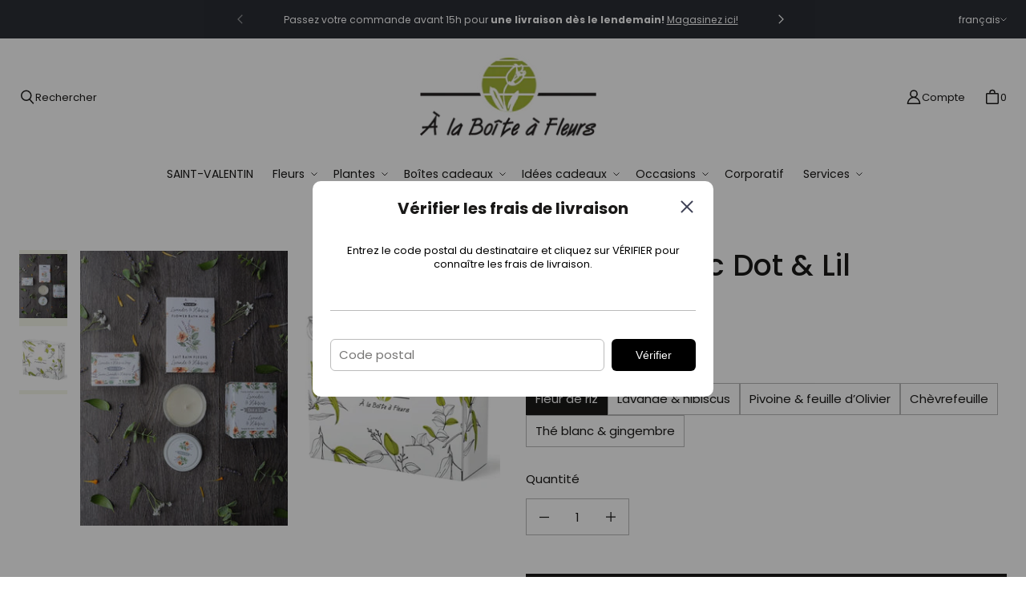

--- FILE ---
content_type: text/html; charset=utf-8
request_url: https://alaboiteafleurs.com/products/restez-a-la-maison
body_size: 86022
content:
<!DOCTYPE html>
<html class="no-js no-touch" lang="fr">

<head>
	<script id="pandectes-rules">   /* PANDECTES-GDPR: DO NOT MODIFY AUTO GENERATED CODE OF THIS SCRIPT */      window.PandectesSettings = {"store":{"id":61945905321,"plan":"plus","theme":"Prod - Tailor","primaryLocale":"fr","adminMode":false},"tsPublished":1710265409,"declaration":{"showPurpose":false,"showProvider":true,"declIntroText":"Nous utilisons des cookies pour optimiser les fonctionnalités du site Web, analyser les performances et vous offrir une expérience personnalisée. Certains cookies sont indispensables au bon fonctionnement et au bon fonctionnement du site Web. Ces cookies ne peuvent pas être désactivés. Dans cette fenêtre, vous pouvez gérer vos préférences en matière de cookies.","showDateGenerated":true},"language":{"languageMode":"Multilingual","fallbackLanguage":"fr","languageDetection":"locale","languagesSupported":["en"]},"texts":{"managed":{"headerText":{"en":"We respect your privacy","fr":"Nous respectons votre vie privée"},"consentText":{"en":"This website uses cookies to ensure you get the best experience.","fr":"Ce site utilise des cookies pour vous garantir la meilleure expérience."},"dismissButtonText":{"en":"Ok","fr":"D'accord"},"linkText":{"en":"Learn more","fr":"En savoir plus"},"imprintText":{"en":"Imprint","fr":"Imprimer"},"preferencesButtonText":{"en":"Preferences","fr":"Préférences"},"allowButtonText":{"en":"Accept","fr":"Accepter"},"denyButtonText":{"en":"Decline","fr":"Déclin"},"leaveSiteButtonText":{"en":"Leave this site","fr":"Quitter ce site"},"cookiePolicyText":{"en":"Cookie policy","fr":"Politique de cookies"},"preferencesPopupTitleText":{"en":"Manage consent preferences","fr":"Gérer les préférences de consentement"},"preferencesPopupIntroText":{"en":"We use cookies to optimize website functionality, analyze the performance, and provide personalized experience to you. Some cookies are essential to make the website operate and function correctly. Those cookies cannot be disabled. In this window you can manage your preference of cookies.","fr":"Nous utilisons des cookies pour optimiser les fonctionnalités du site Web, analyser les performances et vous offrir une expérience personnalisée. Certains cookies sont indispensables au bon fonctionnement et au bon fonctionnement du site. Ces cookies ne peuvent pas être désactivés. Dans cette fenêtre, vous pouvez gérer votre préférence de cookies."},"preferencesPopupCloseButtonText":{"en":"Close","fr":"Fermer"},"preferencesPopupAcceptAllButtonText":{"en":"Accept all","fr":"Accepter tout"},"preferencesPopupRejectAllButtonText":{"en":"Reject all","fr":"Tout rejeter"},"preferencesPopupSaveButtonText":{"en":"Save preferences","fr":"Enregistrer les préférences"},"accessSectionTitleText":{"en":"Data portability","fr":"Portabilité des données"},"accessSectionParagraphText":{"en":"You have the right to request access to your data at any time.","fr":"Vous avez le droit de pouvoir accéder à vos données à tout moment."},"rectificationSectionTitleText":{"en":"Data Rectification","fr":"Rectification des données"},"rectificationSectionParagraphText":{"en":"You have the right to request your data to be updated whenever you think it is appropriate.","fr":"Vous avez le droit de demander la mise à jour de vos données chaque fois que vous le jugez approprié."},"erasureSectionTitleText":{"en":"Right to be forgotten","fr":"Droit à l'oubli"},"erasureSectionParagraphText":{"en":"You have the right to ask all your data to be erased. After that, you will no longer be able to access your account.","fr":"Vous avez le droit de demander que toutes vos données soient effacées. Après cela, vous ne pourrez plus accéder à votre compte."},"declIntroText":{"en":"We use cookies to optimize website functionality, analyze the performance, and provide personalized experience to you. Some cookies are essential to make the website operate and function correctly. Those cookies cannot be disabled. In this window you can manage your preference of cookies.","fr":"Nous utilisons des cookies pour optimiser les fonctionnalités du site Web, analyser les performances et vous offrir une expérience personnalisée. Certains cookies sont indispensables au bon fonctionnement et au bon fonctionnement du site Web. Ces cookies ne peuvent pas être désactivés. Dans cette fenêtre, vous pouvez gérer vos préférences en matière de cookies."}},"categories":{"strictlyNecessaryCookiesTitleText":{"en":"Strictly necessary cookies","fr":"Cookies strictement nécessaires"},"functionalityCookiesTitleText":{"en":"Functional cookies","fr":"Cookies fonctionnels"},"performanceCookiesTitleText":{"en":"Performance cookies","fr":"Cookies de performances"},"targetingCookiesTitleText":{"en":"Targeting cookies","fr":"Cookies de ciblage"},"unclassifiedCookiesTitleText":{"en":"Unclassified cookies","fr":"Cookies non classés"},"strictlyNecessaryCookiesDescriptionText":{"en":"These cookies are essential in order to enable you to move around the website and use its features, such as accessing secure areas of the website. The website cannot function properly without these cookies.","fr":"Ces cookies sont essentiels pour vous permettre de vous déplacer sur le site Web et d'utiliser ses fonctionnalités, telles que l'accès aux zones sécurisées du site Web. Le site Web ne peut pas fonctionner correctement sans ces cookies."},"functionalityCookiesDescriptionText":{"en":"These cookies enable the site to provide enhanced functionality and personalisation. They may be set by us or by third party providers whose services we have added to our pages. If you do not allow these cookies then some or all of these services may not function properly.","fr":"Ces cookies permettent au site de fournir des fonctionnalités et une personnalisation améliorées. Ils peuvent être définis par nous ou par des fournisseurs tiers dont nous avons ajouté les services à nos pages. Si vous n'autorisez pas ces cookies, certains ou tous ces services peuvent ne pas fonctionner correctement."},"performanceCookiesDescriptionText":{"en":"These cookies enable us to monitor and improve the performance of our website. For example, they allow us to count visits, identify traffic sources and see which parts of the site are most popular.","fr":"Ces cookies nous permettent de surveiller et d'améliorer les performances de notre site Web. Par exemple, ils nous permettent de compter les visites, d'identifier les sources de trafic et de voir quelles parties du site sont les plus populaires."},"targetingCookiesDescriptionText":{"en":"These cookies may be set through our site by our advertising partners. They may be used by those companies to build a profile of your interests and show you relevant adverts on other sites.    They do not store directly personal information, but are based on uniquely identifying your browser and internet device. If you do not allow these cookies, you will experience less targeted advertising.","fr":"Ces cookies peuvent être installés via notre site par nos partenaires publicitaires. Ils peuvent être utilisés par ces sociétés pour établir un profil de vos intérêts et vous montrer des publicités pertinentes sur d'autres sites. Ils ne stockent pas directement d'informations personnelles, mais sont basés sur l'identification unique de votre navigateur et de votre appareil Internet. Si vous n'autorisez pas ces cookies, vous bénéficierez d'une publicité moins ciblée."},"unclassifiedCookiesDescriptionText":{"en":"Unclassified cookies are cookies that we are in the process of classifying, together with the providers of individual cookies.","fr":"Les cookies non classés sont des cookies que nous sommes en train de classer avec les fournisseurs de cookies individuels."}},"auto":{"declName":{"en":"Name","fr":"Nom"},"declPath":{"en":"Path","fr":"Chemin"},"declType":{"en":"Type","fr":"Type"},"declDomain":{"en":"Domain","fr":"Domaine"},"declPurpose":{"en":"Purpose","fr":"But"},"declProvider":{"en":"Provider","fr":"Fournisseur"},"declRetention":{"en":"Retention","fr":"Rétention"},"declFirstParty":{"en":"First-party","fr":"Première partie"},"declThirdParty":{"en":"Third-party","fr":"Tierce partie"},"declSeconds":{"en":"seconds","fr":"secondes"},"declMinutes":{"en":"minutes","fr":"minutes"},"declHours":{"en":"hours","fr":"heures"},"declDays":{"en":"days","fr":"jours"},"declMonths":{"en":"months","fr":"mois"},"declYears":{"en":"years","fr":"années"},"declSession":{"en":"Session","fr":"Session"},"cookiesDetailsText":{"en":"Cookies details","fr":"Détails des cookies"},"preferencesPopupAlwaysAllowedText":{"en":"Always allowed","fr":"Toujours permis"},"submitButton":{"en":"Submit","fr":"Soumettre"},"submittingButton":{"en":"Submitting...","fr":"Soumission..."},"cancelButton":{"en":"Cancel","fr":"Annuler"},"guestsSupportInfoText":{"en":"Please login with your customer account to further proceed.","fr":"Veuillez vous connecter avec votre compte client pour continuer."},"guestsSupportEmailPlaceholder":{"en":"E-mail address","fr":"Adresse e-mail"},"guestsSupportEmailValidationError":{"en":"Email is not valid","fr":"L'email n'est pas valide"},"guestsSupportEmailSuccessTitle":{"en":"Thank you for your request","fr":"Merci pour votre requête"},"guestsSupportEmailFailureTitle":{"en":"A problem occurred","fr":"Un problème est survenu"},"guestsSupportEmailSuccessMessage":{"en":"If you are registered as a customer of this store, you will soon receive an email with instructions on how to proceed.","fr":"Si vous êtes inscrit en tant que client de ce magasin, vous recevrez bientôt un e-mail avec des instructions sur la marche à suivre."},"guestsSupportEmailFailureMessage":{"en":"Your request was not submitted. Please try again and if problem persists, contact store owner for assistance.","fr":"Votre demande n'a pas été soumise. Veuillez réessayer et si le problème persiste, contactez le propriétaire du magasin pour obtenir de l'aide."},"confirmationSuccessTitle":{"en":"Your request is verified","fr":"Votre demande est vérifiée"},"confirmationFailureTitle":{"en":"A problem occurred","fr":"Un problème est survenu"},"confirmationSuccessMessage":{"en":"We will soon get back to you as to your request.","fr":"Nous reviendrons rapidement vers vous quant à votre demande."},"confirmationFailureMessage":{"en":"Your request was not verified. Please try again and if problem persists, contact store owner for assistance","fr":"Votre demande n'a pas été vérifiée. Veuillez réessayer et si le problème persiste, contactez le propriétaire du magasin pour obtenir de l'aide"},"consentSectionTitleText":{"en":"Your cookie consent","fr":"Votre consentement aux cookies"},"consentSectionNoConsentText":{"en":"You have not consented to the cookies policy of this website.","fr":"Vous n'avez pas consenti à la politique de cookies de ce site Web."},"consentSectionConsentedText":{"en":"You consented to the cookies policy of this website on","fr":"Vous avez consenti à la politique de cookies de ce site Web sur"},"consentStatus":{"en":"Consent preference","fr":"Préférence de consentement"},"consentDate":{"en":"Consent date","fr":"Date de consentement"},"consentId":{"en":"Consent ID","fr":"ID de consentement"},"consentSectionChangeConsentActionText":{"en":"Change consent preference","fr":"Modifier la préférence de consentement"},"accessSectionGDPRRequestsActionText":{"en":"Data subject requests","fr":"Demandes des personnes concernées"},"accessSectionAccountInfoActionText":{"en":"Personal data","fr":"Données personnelles"},"accessSectionOrdersRecordsActionText":{"en":"Orders","fr":"Ordres"},"accessSectionDownloadReportActionText":{"en":"Request export","fr":"Tout télécharger"},"rectificationCommentPlaceholder":{"en":"Describe what you want to be updated","fr":"Décrivez ce que vous souhaitez mettre à jour"},"rectificationCommentValidationError":{"en":"Comment is required","fr":"Un commentaire est requis"},"rectificationSectionEditAccountActionText":{"en":"Request an update","fr":"Demander une mise à jour"},"erasureSectionRequestDeletionActionText":{"en":"Request personal data deletion","fr":"Demander la suppression des données personnelles"}}},"library":{"previewMode":false,"fadeInTimeout":0,"defaultBlocked":7,"showLink":true,"showImprintLink":false,"enabled":true,"cookie":{"name":"_pandectes_gdpr","expiryDays":365,"secure":true,"domain":""},"dismissOnScroll":false,"dismissOnWindowClick":false,"dismissOnTimeout":false,"palette":{"popup":{"background":"#FFFFFF","backgroundForCalculations":{"a":1,"b":255,"g":255,"r":255},"text":"#000000"},"button":{"background":"#000000","backgroundForCalculations":{"a":1,"b":0,"g":0,"r":0},"text":"#FFFFFF","textForCalculation":{"a":1,"b":255,"g":255,"r":255},"border":"transparent"}},"content":{"href":"https://alaboiteafleurs.com/pages/politique-de-confidentialite","imprintHref":"/","close":"&#10005;","target":"","logo":""},"window":"<div role=\"dialog\" aria-live=\"polite\" aria-label=\"cookieconsent\" aria-describedby=\"cookieconsent:desc\" id=\"pandectes-banner\" class=\"cc-window-wrapper cc-bottom-wrapper\"><div class=\"pd-cookie-banner-window cc-window {{classes}}\"><!--googleoff: all-->{{children}}<!--googleon: all--></div></div>","compliance":{"custom":"<div class=\"cc-compliance cc-highlight\">{{preferences}}{{allow}}</div>"},"type":"custom","layouts":{"basic":"{{messagelink}}{{compliance}}"},"position":"bottom","theme":"block","revokable":false,"animateRevokable":false,"revokableReset":false,"revokableLogoUrl":"https://cdn.shopify.com/s/files/1/0619/4590/5321/t/3/assets/pandectes-reopen-logo.png?v=1696454025","revokablePlacement":"bottom-left","revokableMarginHorizontal":15,"revokableMarginVertical":15,"static":false,"autoAttach":true,"hasTransition":true,"blacklistPage":[""]},"geolocation":{"brOnly":false,"caOnly":false,"chOnly":false,"euOnly":false,"jpOnly":false,"thOnly":false,"canadaOnly":false,"globalVisibility":true},"dsr":{"guestsSupport":false,"accessSectionDownloadReportAuto":false},"banner":{"resetTs":1696454023,"extraCss":"        .cc-banner-logo {max-width: 24em!important;}    @media(min-width: 768px) {.cc-window.cc-floating{max-width: 24em!important;width: 24em!important;}}    .cc-message, .pd-cookie-banner-window .cc-header, .cc-logo {text-align: left}    .cc-window-wrapper{z-index: 2147483647;}    .cc-window{z-index: 2147483647;font-family: inherit;}    .pd-cookie-banner-window .cc-header{font-family: inherit;}    .pd-cp-ui{font-family: inherit; background-color: #FFFFFF;color:#000000;}    button.pd-cp-btn, a.pd-cp-btn{background-color:#000000;color:#FFFFFF!important;}    input + .pd-cp-preferences-slider{background-color: rgba(0, 0, 0, 0.3)}    .pd-cp-scrolling-section::-webkit-scrollbar{background-color: rgba(0, 0, 0, 0.3)}    input:checked + .pd-cp-preferences-slider{background-color: rgba(0, 0, 0, 1)}    .pd-cp-scrolling-section::-webkit-scrollbar-thumb {background-color: rgba(0, 0, 0, 1)}    .pd-cp-ui-close{color:#000000;}    .pd-cp-preferences-slider:before{background-color: #FFFFFF}    .pd-cp-title:before {border-color: #000000!important}    .pd-cp-preferences-slider{background-color:#000000}    .pd-cp-toggle{color:#000000!important}    @media(max-width:699px) {.pd-cp-ui-close-top svg {fill: #000000}}    .pd-cp-toggle:hover,.pd-cp-toggle:visited,.pd-cp-toggle:active{color:#000000!important}    .pd-cookie-banner-window {box-shadow: 0 0 18px rgb(0 0 0 / 20%);}  ","customJavascript":null,"showPoweredBy":false,"hybridStrict":false,"cookiesBlockedByDefault":"7","isActive":true,"implicitSavePreferences":false,"cookieIcon":false,"blockBots":false,"showCookiesDetails":true,"hasTransition":true,"blockingPage":false,"showOnlyLandingPage":false,"leaveSiteUrl":"https://www.google.com","linkRespectStoreLang":true},"cookies":{"0":[{"name":"keep_alive","domain":"alaboiteafleurs.com","path":"/","provider":"Shopify","firstParty":true,"retention":"30 minute(s)","expires":30,"unit":"declMinutes","purpose":{"en":"Used in connection with buyer localization.","fr":"Used in connection with buyer localization."}},{"name":"secure_customer_sig","domain":"alaboiteafleurs.com","path":"/","provider":"Shopify","firstParty":true,"retention":"1 year(s)","expires":1,"unit":"declYears","purpose":{"en":"Used in connection with customer login.","fr":"Used in connection with customer login."}},{"name":"localization","domain":"alaboiteafleurs.com","path":"/","provider":"Shopify","firstParty":true,"retention":"1 year(s)","expires":1,"unit":"declYears","purpose":{"en":"Shopify store localization","fr":"Shopify store localization"}},{"name":"_cmp_a","domain":".alaboiteafleurs.com","path":"/","provider":"Shopify","firstParty":true,"retention":"24 hour(s)","expires":24,"unit":"declHours","purpose":{"en":"Used for managing customer privacy settings.","fr":"Used for managing customer privacy settings."}},{"name":"cart_currency","domain":"alaboiteafleurs.com","path":"/","provider":"Shopify","firstParty":true,"retention":"14 day(s)","expires":14,"unit":"declDays","purpose":{"en":"The cookie is necessary for the secure checkout and payment function on the website. This function is provided by shopify.com.","fr":"Used in connection with shopping cart."}},{"name":"_secure_session_id","domain":"alaboiteafleurs.com","path":"/","provider":"Shopify","firstParty":true,"retention":"24 hour(s)","expires":24,"unit":"declHours","purpose":{"en":"Used in connection with navigation through a storefront.","fr":"Used in connection with navigation through a storefront."}},{"name":"_tracking_consent","domain":".alaboiteafleurs.com","path":"/","provider":"Shopify","firstParty":true,"retention":"1 year(s)","expires":1,"unit":"declYears","purpose":{"en":"Tracking preferences.","fr":"Tracking preferences."}}],"1":[],"2":[{"name":"_ga","domain":".alaboiteafleurs.com","path":"/","provider":"Google","firstParty":true,"retention":"1 year(s)","expires":1,"unit":"declYears","purpose":{"en":"Cookie is set by Google Analytics with unknown functionality","fr":"Cookie is set by Google Analytics with unknown functionality"}},{"name":"_y","domain":".alaboiteafleurs.com","path":"/","provider":"Shopify","firstParty":true,"retention":"1 year(s)","expires":1,"unit":"declYears","purpose":{"en":"Shopify analytics.","fr":"Shopify analytics."}},{"name":"_gat","domain":".alaboiteafleurs.com","path":"/","provider":"Google","firstParty":true,"retention":"53 second(s)","expires":53,"unit":"declSeconds","purpose":{"en":"Cookie is placed by Google Analytics to filter requests from bots.","fr":"Cookie is placed by Google Analytics to filter requests from bots."}},{"name":"_s","domain":".alaboiteafleurs.com","path":"/","provider":"Shopify","firstParty":true,"retention":"30 minute(s)","expires":30,"unit":"declMinutes","purpose":{"en":"Shopify analytics.","fr":"Shopify analytics."}},{"name":"_shopify_s","domain":".alaboiteafleurs.com","path":"/","provider":"Shopify","firstParty":true,"retention":"30 minute(s)","expires":30,"unit":"declMinutes","purpose":{"en":"Shopify analytics.","fr":"Shopify analytics."}},{"name":"_landing_page","domain":".alaboiteafleurs.com","path":"/","provider":"Shopify","firstParty":true,"retention":"14 day(s)","expires":14,"unit":"declDays","purpose":{"en":"Tracks landing pages.","fr":"Tracks landing pages."}},{"name":"_orig_referrer","domain":".alaboiteafleurs.com","path":"/","provider":"Shopify","firstParty":true,"retention":"14 day(s)","expires":14,"unit":"declDays","purpose":{"en":"Tracks landing pages.","fr":"Tracks landing pages."}},{"name":"_gid","domain":".alaboiteafleurs.com","path":"/","provider":"Google","firstParty":true,"retention":"24 hour(s)","expires":24,"unit":"declHours","purpose":{"en":"Cookie is placed by Google Analytics to count and track pageviews.","fr":"Cookie is placed by Google Analytics to count and track pageviews."}},{"name":"_shopify_y","domain":".alaboiteafleurs.com","path":"/","provider":"Shopify","firstParty":true,"retention":"1 year(s)","expires":1,"unit":"declYears","purpose":{"en":"Shopify analytics.","fr":"Shopify analytics."}},{"name":"_shopify_sa_t","domain":".alaboiteafleurs.com","path":"/","provider":"Shopify","firstParty":true,"retention":"30 minute(s)","expires":30,"unit":"declMinutes","purpose":{"en":"Shopify analytics relating to marketing & referrals.","fr":"Shopify analytics relating to marketing & referrals."}},{"name":"_shopify_sa_p","domain":".alaboiteafleurs.com","path":"/","provider":"Shopify","firstParty":true,"retention":"30 minute(s)","expires":30,"unit":"declMinutes","purpose":{"en":"Shopify analytics relating to marketing & referrals.","fr":"Shopify analytics relating to marketing & referrals."}},{"name":"_ga_9KHEMN3E8J","domain":".alaboiteafleurs.com","path":"/","provider":"Google","firstParty":true,"retention":"1 year(s)","expires":1,"unit":"declYears","purpose":{"fr":"Cookie is set by Google Analytics with unknown functionality"}}],"4":[{"name":"_gcl_au","domain":".alaboiteafleurs.com","path":"/","provider":"Google","firstParty":true,"retention":"90 day(s)","expires":90,"unit":"declDays","purpose":{"en":"Cookie is placed by Google Tag Manager to track conversions.","fr":"Cookie is placed by Google Tag Manager to track conversions."}},{"name":"test_cookie","domain":".doubleclick.net","path":"/","provider":"Google","firstParty":true,"retention":"15 minute(s)","expires":15,"unit":"declMinutes","purpose":{"en":"To measure the visitors’ actions after they click through from an advert. Expires after each visit.","fr":"To measure the visitors’ actions after they click through from an advert. Expires after each visit."}},{"name":"IDE","domain":".doubleclick.net","path":"/","provider":"Google","firstParty":true,"retention":"1 year(s)","expires":1,"unit":"declYears","purpose":{"en":"To measure the visitors’ actions after they click through from an advert. Expires after 1 year.","fr":"To measure the visitors’ actions after they click through from an advert. Expires after 1 year."}},{"name":"__kla_id","domain":"alaboiteafleurs.com","path":"/","provider":"Klaviyo","firstParty":true,"retention":"1 year(s)","expires":1,"unit":"declYears","purpose":{"en":"Tracks when someone clicks through a Klaviyo email to your website.","fr":"Tracks when someone clicks through a Klaviyo email to your website"}},{"name":"_fbp","domain":".alaboiteafleurs.com","path":"/","provider":"Facebook","firstParty":true,"retention":"90 day(s)","expires":90,"unit":"declDays","purpose":{"en":"Cookie is placed by Facebook to track visits across websites.","fr":"Cookie is placed by Facebook to track visits across websites."}}],"8":[]},"blocker":{"isActive":false,"googleConsentMode":{"id":"","analyticsId":"","isActive":true,"adStorageCategory":4,"analyticsStorageCategory":2,"personalizationStorageCategory":1,"functionalityStorageCategory":1,"customEvent":true,"securityStorageCategory":0,"redactData":true,"urlPassthrough":true},"facebookPixel":{"id":"1034176050427335","isActive":true,"ldu":false},"rakuten":{"isActive":false,"cmp":false,"ccpa":false},"gpcIsActive":true,"defaultBlocked":7,"patterns":{"whiteList":[],"blackList":{"1":[],"2":[],"4":[],"8":[]},"iframesWhiteList":[],"iframesBlackList":{"1":[],"2":[],"4":[],"8":[]},"beaconsWhiteList":[],"beaconsBlackList":{"1":[],"2":[],"4":[],"8":[]}}}}      !function(){"use strict";window.PandectesRules=window.PandectesRules||{},window.PandectesRules.manualBlacklist={1:[],2:[],4:[]},window.PandectesRules.blacklistedIFrames={1:[],2:[],4:[]},window.PandectesRules.blacklistedCss={1:[],2:[],4:[]},window.PandectesRules.blacklistedBeacons={1:[],2:[],4:[]};var e="javascript/blocked",t="_pandectes_gdpr";function n(e){return new RegExp(e.replace(/[/\\.+?$()]/g,"\\$&").replace("*","(.*)"))}var a=function(e){try{return JSON.parse(e)}catch(e){return!1}},r=function(e){var t=arguments.length>1&&void 0!==arguments[1]?arguments[1]:"log",n=new URLSearchParams(window.location.search);n.get("log")&&console[t]("PandectesRules: ".concat(e))};function o(e,t){var n=Object.keys(e);if(Object.getOwnPropertySymbols){var a=Object.getOwnPropertySymbols(e);t&&(a=a.filter((function(t){return Object.getOwnPropertyDescriptor(e,t).enumerable}))),n.push.apply(n,a)}return n}function i(e){for(var t=1;t<arguments.length;t++){var n=null!=arguments[t]?arguments[t]:{};t%2?o(Object(n),!0).forEach((function(t){c(e,t,n[t])})):Object.getOwnPropertyDescriptors?Object.defineProperties(e,Object.getOwnPropertyDescriptors(n)):o(Object(n)).forEach((function(t){Object.defineProperty(e,t,Object.getOwnPropertyDescriptor(n,t))}))}return e}function s(e){return s="function"==typeof Symbol&&"symbol"==typeof Symbol.iterator?function(e){return typeof e}:function(e){return e&&"function"==typeof Symbol&&e.constructor===Symbol&&e!==Symbol.prototype?"symbol":typeof e},s(e)}function c(e,t,n){return t in e?Object.defineProperty(e,t,{value:n,enumerable:!0,configurable:!0,writable:!0}):e[t]=n,e}function l(e,t){return function(e){if(Array.isArray(e))return e}(e)||function(e,t){var n=null==e?null:"undefined"!=typeof Symbol&&e[Symbol.iterator]||e["@@iterator"];if(null==n)return;var a,r,o=[],i=!0,s=!1;try{for(n=n.call(e);!(i=(a=n.next()).done)&&(o.push(a.value),!t||o.length!==t);i=!0);}catch(e){s=!0,r=e}finally{try{i||null==n.return||n.return()}finally{if(s)throw r}}return o}(e,t)||u(e,t)||function(){throw new TypeError("Invalid attempt to destructure non-iterable instance.\nIn order to be iterable, non-array objects must have a [Symbol.iterator]() method.")}()}function d(e){return function(e){if(Array.isArray(e))return f(e)}(e)||function(e){if("undefined"!=typeof Symbol&&null!=e[Symbol.iterator]||null!=e["@@iterator"])return Array.from(e)}(e)||u(e)||function(){throw new TypeError("Invalid attempt to spread non-iterable instance.\nIn order to be iterable, non-array objects must have a [Symbol.iterator]() method.")}()}function u(e,t){if(e){if("string"==typeof e)return f(e,t);var n=Object.prototype.toString.call(e).slice(8,-1);return"Object"===n&&e.constructor&&(n=e.constructor.name),"Map"===n||"Set"===n?Array.from(e):"Arguments"===n||/^(?:Ui|I)nt(?:8|16|32)(?:Clamped)?Array$/.test(n)?f(e,t):void 0}}function f(e,t){(null==t||t>e.length)&&(t=e.length);for(var n=0,a=new Array(t);n<t;n++)a[n]=e[n];return a}var p=window.PandectesRulesSettings||window.PandectesSettings,g=!(void 0===window.dataLayer||!Array.isArray(window.dataLayer)||!window.dataLayer.some((function(e){return"pandectes_full_scan"===e.event})));r("userAgent -> ".concat(window.navigator.userAgent.substring(0,50)));var y=function(){var e,n=arguments.length>0&&void 0!==arguments[0]?arguments[0]:t,r="; "+document.cookie,o=r.split("; "+n+"=");if(o.length<2)e={};else{var i=o.pop(),s=i.split(";");e=window.atob(s.shift())}var c=a(e);return!1!==c?c:e}(),h=p.banner.isActive,w=p.blocker,v=w.defaultBlocked,m=w.patterns,b=y&&null!==y.preferences&&void 0!==y.preferences?y.preferences:null,k=g?0:h?null===b?v:b:0,L={1:0==(1&k),2:0==(2&k),4:0==(4&k)},S=m.blackList,_=m.whiteList,P=m.iframesBlackList,A=m.iframesWhiteList,C=m.beaconsBlackList,E=m.beaconsWhiteList,B={blackList:[],whiteList:[],iframesBlackList:{1:[],2:[],4:[],8:[]},iframesWhiteList:[],beaconsBlackList:{1:[],2:[],4:[],8:[]},beaconsWhiteList:[]};[1,2,4].map((function(e){var t;L[e]||((t=B.blackList).push.apply(t,d(S[e].length?S[e].map(n):[])),B.iframesBlackList[e]=P[e].length?P[e].map(n):[],B.beaconsBlackList[e]=C[e].length?C[e].map(n):[])})),B.whiteList=_.length?_.map(n):[],B.iframesWhiteList=A.length?A.map(n):[],B.beaconsWhiteList=E.length?E.map(n):[];var I={scripts:[],iframes:{1:[],2:[],4:[]},beacons:{1:[],2:[],4:[]},css:{1:[],2:[],4:[]}},O=function(t,n){return t&&(!n||n!==e)&&(!B.blackList||B.blackList.some((function(e){return e.test(t)})))&&(!B.whiteList||B.whiteList.every((function(e){return!e.test(t)})))},j=function(e){var t=e.getAttribute("src");return B.blackList&&B.blackList.every((function(e){return!e.test(t)}))||B.whiteList&&B.whiteList.some((function(e){return e.test(t)}))},R=function(e,t){var n=B.iframesBlackList[t],a=B.iframesWhiteList;return e&&(!n||n.some((function(t){return t.test(e)})))&&(!a||a.every((function(t){return!t.test(e)})))},T=function(e,t){var n=B.beaconsBlackList[t],a=B.beaconsWhiteList;return e&&(!n||n.some((function(t){return t.test(e)})))&&(!a||a.every((function(t){return!t.test(e)})))},x=new MutationObserver((function(e){for(var t=0;t<e.length;t++)for(var n=e[t].addedNodes,a=0;a<n.length;a++){var r=n[a],o=r.dataset&&r.dataset.cookiecategory;if(1===r.nodeType&&"LINK"===r.tagName){var i=r.dataset&&r.dataset.href;if(i&&o)switch(o){case"functionality":case"C0001":I.css[1].push(i);break;case"performance":case"C0002":I.css[2].push(i);break;case"targeting":case"C0003":I.css[4].push(i)}}}})),N=new MutationObserver((function(t){for(var n=0;n<t.length;n++)for(var a=t[n].addedNodes,r=function(t){var n=a[t],r=n.src||n.dataset&&n.dataset.src,o=n.dataset&&n.dataset.cookiecategory;if(1===n.nodeType&&"IFRAME"===n.tagName){if(r){var i=!1;R(r,1)||"functionality"===o||"C0001"===o?(i=!0,I.iframes[1].push(r)):R(r,2)||"performance"===o||"C0002"===o?(i=!0,I.iframes[2].push(r)):(R(r,4)||"targeting"===o||"C0003"===o)&&(i=!0,I.iframes[4].push(r)),i&&(n.removeAttribute("src"),n.setAttribute("data-src",r))}}else if(1===n.nodeType&&"IMG"===n.tagName){if(r){var s=!1;T(r,1)?(s=!0,I.beacons[1].push(r)):T(r,2)?(s=!0,I.beacons[2].push(r)):T(r,4)&&(s=!0,I.beacons[4].push(r)),s&&(n.removeAttribute("src"),n.setAttribute("data-src",r))}}else if(1===n.nodeType&&"LINK"===n.tagName){var c=n.dataset&&n.dataset.href;if(c&&o)switch(o){case"functionality":case"C0001":I.css[1].push(c);break;case"performance":case"C0002":I.css[2].push(c);break;case"targeting":case"C0003":I.css[4].push(c)}}else if(1===n.nodeType&&"SCRIPT"===n.tagName){var l=n.type,d=!1;if(O(r,l))d=!0;else if(r&&o)switch(o){case"functionality":case"C0001":d=!0,window.PandectesRules.manualBlacklist[1].push(r);break;case"performance":case"C0002":d=!0,window.PandectesRules.manualBlacklist[2].push(r);break;case"targeting":case"C0003":d=!0,window.PandectesRules.manualBlacklist[4].push(r)}if(d){I.scripts.push([n,l]),n.type=e;n.addEventListener("beforescriptexecute",(function t(a){n.getAttribute("type")===e&&a.preventDefault(),n.removeEventListener("beforescriptexecute",t)})),n.parentElement&&n.parentElement.removeChild(n)}}},o=0;o<a.length;o++)r(o)})),D=document.createElement,M={src:Object.getOwnPropertyDescriptor(HTMLScriptElement.prototype,"src"),type:Object.getOwnPropertyDescriptor(HTMLScriptElement.prototype,"type")};window.PandectesRules.unblockCss=function(e){var t=I.css[e]||[];t.length&&r("Unblocking CSS for ".concat(e)),t.forEach((function(e){var t=document.querySelector('link[data-href^="'.concat(e,'"]'));t.removeAttribute("data-href"),t.href=e})),I.css[e]=[]},window.PandectesRules.unblockIFrames=function(e){var t=I.iframes[e]||[];t.length&&r("Unblocking IFrames for ".concat(e)),B.iframesBlackList[e]=[],t.forEach((function(e){var t=document.querySelector('iframe[data-src^="'.concat(e,'"]'));t.removeAttribute("data-src"),t.src=e})),I.iframes[e]=[]},window.PandectesRules.unblockBeacons=function(e){var t=I.beacons[e]||[];t.length&&r("Unblocking Beacons for ".concat(e)),B.beaconsBlackList[e]=[],t.forEach((function(e){var t=document.querySelector('img[data-src^="'.concat(e,'"]'));t.removeAttribute("data-src"),t.src=e})),I.beacons[e]=[]},window.PandectesRules.unblockInlineScripts=function(e){var t=1===e?"functionality":2===e?"performance":"targeting";document.querySelectorAll('script[type="javascript/blocked"][data-cookiecategory="'.concat(t,'"]')).forEach((function(e){var t=e.textContent;e.parentNode.removeChild(e);var n=document.createElement("script");n.type="text/javascript",n.textContent=t,document.body.appendChild(n)}))},window.PandectesRules.unblock=function(t){t.length<1?(B.blackList=[],B.whiteList=[],B.iframesBlackList=[],B.iframesWhiteList=[]):(B.blackList&&(B.blackList=B.blackList.filter((function(e){return t.every((function(t){return"string"==typeof t?!e.test(t):t instanceof RegExp?e.toString()!==t.toString():void 0}))}))),B.whiteList&&(B.whiteList=[].concat(d(B.whiteList),d(t.map((function(e){if("string"==typeof e){var t=".*"+n(e)+".*";if(B.whiteList.every((function(e){return e.toString()!==t.toString()})))return new RegExp(t)}else if(e instanceof RegExp&&B.whiteList.every((function(t){return t.toString()!==e.toString()})))return e;return null})).filter(Boolean)))));for(var a=document.querySelectorAll('script[type="'.concat(e,'"]')),o=0;o<a.length;o++){var i=a[o];j(i)&&(I.scripts.push([i,"application/javascript"]),i.parentElement.removeChild(i))}var s=0;d(I.scripts).forEach((function(e,t){var n=l(e,2),a=n[0],r=n[1];if(j(a)){for(var o=document.createElement("script"),i=0;i<a.attributes.length;i++){var c=a.attributes[i];"src"!==c.name&&"type"!==c.name&&o.setAttribute(c.name,a.attributes[i].value)}o.setAttribute("src",a.src),o.setAttribute("type",r||"application/javascript"),document.head.appendChild(o),I.scripts.splice(t-s,1),s++}})),0==B.blackList.length&&0===B.iframesBlackList[1].length&&0===B.iframesBlackList[2].length&&0===B.iframesBlackList[4].length&&0===B.beaconsBlackList[1].length&&0===B.beaconsBlackList[2].length&&0===B.beaconsBlackList[4].length&&(r("Disconnecting observers"),N.disconnect(),x.disconnect())};var z,W,F=p.store.adminMode,U=p.blocker,q=U.defaultBlocked;z=function(){!function(){var e=window.Shopify.trackingConsent;if(!1!==e.shouldShowBanner()||null!==b||7!==q)try{var t=F&&!(window.Shopify&&window.Shopify.AdminBarInjector),n={preferences:0==(1&k)||g||t,analytics:0==(2&k)||g||t,marketing:0==(4&k)||g||t};e.firstPartyMarketingAllowed()===n.marketing&&e.analyticsProcessingAllowed()===n.analytics&&e.preferencesProcessingAllowed()===n.preferences||e.setTrackingConsent(n,(function(e){e&&e.error?r("Shopify.customerPrivacy API - failed to setTrackingConsent"):r("Shopify.customerPrivacy API - setTrackingConsent(".concat(JSON.stringify(n),")"))}))}catch(e){r("Shopify.customerPrivacy API - exception")}}(),function(){var e=window.Shopify.trackingConsent,t=e.currentVisitorConsent();if(U.gpcIsActive&&"CCPA"===e.getRegulation()&&"no"===t.gpc&&"yes"!==t.sale_of_data){var n={sale_of_data:!1};e.setTrackingConsent(n,(function(e){e&&e.error?r("Shopify.customerPrivacy API - failed to setTrackingConsent({".concat(JSON.stringify(n),")")):r("Shopify.customerPrivacy API - setTrackingConsent(".concat(JSON.stringify(n),")"))}))}}()},W=null,window.Shopify&&window.Shopify.loadFeatures&&window.Shopify.trackingConsent?z():W=setInterval((function(){window.Shopify&&window.Shopify.loadFeatures&&(clearInterval(W),window.Shopify.loadFeatures([{name:"consent-tracking-api",version:"0.1"}],(function(e){e?r("Shopify.customerPrivacy API - failed to load"):(r("Shopify.customerPrivacy API - loaded"),r("Shopify.customerPrivacy.shouldShowBanner() -> "+window.Shopify.trackingConsent.shouldShowBanner()),z())})))}),10);var V=p.banner.isActive,J=p.blocker.googleConsentMode,H=J.isActive,$=J.customEvent,G=J.id,K=void 0===G?"":G,Y=J.analyticsId,Q=void 0===Y?"":Y,X=J.adwordsId,Z=void 0===X?"":X,ee=J.redactData,te=J.urlPassthrough,ne=J.adStorageCategory,ae=J.analyticsStorageCategory,re=J.functionalityStorageCategory,oe=J.personalizationStorageCategory,ie=J.securityStorageCategory,se=J.dataLayerProperty,ce=void 0===se?"dataLayer":se,le=J.waitForUpdate,de=void 0===le?2e3:le;function ue(){window[ce].push(arguments)}window[ce]=window[ce]||[];var fe,pe,ge={hasInitialized:!1,hasSentPageView:!1,ads_data_redaction:!1,url_passthrough:!1,data_layer_property:"dataLayer",storage:{ad_storage:"granted",ad_user_data:"granted",ad_personalization:"granted",analytics_storage:"granted",functionality_storage:"granted",personalization_storage:"granted",security_storage:"granted",wait_for_update:2e3}};if(V&&H){var ye=0==(k&ne)?"granted":"denied",he=0==(k&ae)?"granted":"denied",we=0==(k&re)?"granted":"denied",ve=0==(k&oe)?"granted":"denied",me=0==(k&ie)?"granted":"denied";if(ge.hasInitialized=!0,ge.ads_data_redaction="denied"===ye&&ee,ge.url_passthrough=te,ge.storage.ad_storage=ye,ge.storage.ad_user_data=ye,ge.storage.ad_personalization=ye,ge.storage.analytics_storage=he,ge.storage.functionality_storage=we,ge.storage.personalization_storage=ve,ge.storage.security_storage=me,ge.storage.wait_for_update="denied"===he||"denied"===ye?de:2e3,ge.data_layer_property=ce||"dataLayer",ge.ads_data_redaction&&ue("set","ads_data_redaction",ge.ads_data_redaction),ge.url_passthrough&&ue("set","url_passthrough",ge.url_passthrough),console.log("Pandectes: Google Consent Mode (Advanced/V2)"),ue("consent","default",ge.storage),(K.length||Q.length||Z.length)&&(window[ge.data_layer_property].push({"pandectes.start":(new Date).getTime(),event:"pandectes-rules.min.js"}),(Q.length||Z.length)&&ue("js",new Date)),K.length){window[ge.data_layer_property].push({"gtm.start":(new Date).getTime(),event:"gtm.js"});var be=document.createElement("script"),ke="dataLayer"!==ge.data_layer_property?"&l=".concat(ge.data_layer_property):"";be.async=!0,be.src="https://www.googletagmanager.com/gtm.js?id=".concat(K).concat(ke),document.head.appendChild(be)}if(Q.length){var Le=document.createElement("script");Le.async=!0,Le.src="https://www.googletagmanager.com/gtag/js?id=".concat(Q),document.head.appendChild(Le),ue("config",Q,{send_page_view:!1})}if(Z.length){var Se=document.createElement("script");Se.async=!0,Se.src="https://www.googletagmanager.com/gtag/js?id=".concat(Z),document.head.appendChild(Se),ue("config",Z)}window[ce].push=function(){for(var e=arguments.length,t=new Array(e),n=0;n<e;n++)t[n]=arguments[n];if(t&&t[0]){var a=t[0][0],r=t[0][1],o=t[0][2];if("consent"!==a||"default"!==r&&"update"!==r){if("config"===a){if(r===Q||r===Z)return}else if("event"===a&&"page_view"===r){if(!1!==ge.hasSentPageView)return;ge.hasSentPageView=!0}}else if(o&&"object"===s(o)&&4===Object.values(o).length&&o.ad_storage&&o.analytics_storage&&o.ad_user_data&&o.ad_personalization)return}return Array.prototype.push.apply(this,t)}}V&&$&&(pe=7===(fe=k)?"deny":0===fe?"allow":"mixed",window[ce].push({event:"Pandectes_Consent_Update",pandectes_status:pe,pandectes_categories:{C0000:"allow",C0001:L[1]?"allow":"deny",C0002:L[2]?"allow":"deny",C0003:L[4]?"allow":"deny"}}),r("PandectesCustomEvent pushed to the dataLayer"));var _e=p.blocker,Pe=_e.klaviyoIsActive,Ae=_e.googleConsentMode.adStorageCategory;Pe&&window.addEventListener("PandectesEvent_OnConsent",(function(e){var t=e.detail.preferences;if(null!=t){var n=0==(t&Ae)?"granted":"denied";void 0!==window.klaviyo&&window.klaviyo.isIdentified()&&window.klaviyo.push(["identify",{ad_personalization:n,ad_user_data:n}])}})),p.banner.revokableTrigger&&window.addEventListener("PandectesEvent_OnInitialize",(function(){document.querySelectorAll('[href*="#reopenBanner"]').forEach((function(e){e.onclick=function(e){e.preventDefault(),window.Pandectes.fn.revokeConsent()}}))})),window.PandectesRules.gcm=ge;var Ce=p.banner.isActive,Ee=p.blocker.isActive;r("Blocker -> "+(Ee?"Active":"Inactive")),r("Banner -> "+(Ce?"Active":"Inactive")),r("ActualPrefs -> "+k);var Be=null===b&&/\/checkouts\//.test(window.location.pathname);0!==k&&!1===g&&Ee&&!Be?(r("Blocker will execute"),document.createElement=function(){for(var t=arguments.length,n=new Array(t),a=0;a<t;a++)n[a]=arguments[a];if("script"!==n[0].toLowerCase())return D.bind?D.bind(document).apply(void 0,n):D;var r=D.bind(document).apply(void 0,n);try{Object.defineProperties(r,{src:i(i({},M.src),{},{set:function(t){O(t,r.type)&&M.type.set.call(this,e),M.src.set.call(this,t)}}),type:i(i({},M.type),{},{get:function(){var t=M.type.get.call(this);return t===e||O(this.src,t)?null:t},set:function(t){var n=O(r.src,r.type)?e:t;M.type.set.call(this,n)}})}),r.setAttribute=function(t,n){if("type"===t){var a=O(r.src,r.type)?e:n;M.type.set.call(r,a)}else"src"===t?(O(n,r.type)&&M.type.set.call(r,e),M.src.set.call(r,n)):HTMLScriptElement.prototype.setAttribute.call(r,t,n)}}catch(e){console.warn("Yett: unable to prevent script execution for script src ",r.src,".\n",'A likely cause would be because you are using a third-party browser extension that monkey patches the "document.createElement" function.')}return r},N.observe(document.documentElement,{childList:!0,subtree:!0}),x.observe(document.documentElement,{childList:!0,subtree:!0})):r("Blocker will not execute")}();
</script>
	
	
<style>
  .preview-location-section .zipcode_validation .zipcode_input{
    margin: 0!important;
}
  #effectiveAppsAgreeCB {
     margin: 0 0 0 0 !important; display: inline-block;
  }
  .cart__checkout-buttons p {
  width: 400px; flex-direction: column; font-size: 15px; margin-bottom: 1rem; margin-top: 1rem; text-align: left;
  }

  @media all and (max-width: 600px)
{
    .cart__checkout-buttons p {
  width: auto !important;
  }
}
</style>
<script>
window.KiwiSizing = window.KiwiSizing === undefined ? {} : window.KiwiSizing;
KiwiSizing.shop = "alaboiteafleurs.myshopify.com";


KiwiSizing.data = {
  collections: "295867842729,294927204521,295868334249,294927138985,285812326569",
  tags: "Boîte Cadeau,Cadeau bien-être,Idée cadeau,livraison-postale",
  product: "7538279088297",
  vendor: "Dot \u0026 Lil",
  type: "Health \u0026 Beauty",
  title: "Détente avec Dot \u0026 Lil",
  images: ["\/\/alaboiteafleurs.com\/cdn\/shop\/products\/LOC003-restez-a-la-maison.jpg?v=1658169152","\/\/alaboiteafleurs.com\/cdn\/shop\/files\/IMG_4855_4be09f2d-0051-4e4c-abac-530049e91081.webp?v=1694202110"],
  options: [{"name":"Fragrances","position":1,"values":["Fleur de riz","Lavande \u0026 hibiscus","Pivoine \u0026 feuille d’Olivier","Chèvrefeuille","Thé blanc \u0026 gingembre"]}],
  variants: [{"id":43220896350377,"title":"Fleur de riz","option1":"Fleur de riz","option2":null,"option3":null,"sku":"LOC003","requires_shipping":true,"taxable":true,"featured_image":null,"available":true,"name":"Détente avec Dot \u0026 Lil - Fleur de riz","public_title":"Fleur de riz","options":["Fleur de riz"],"price":7200,"weight":0,"compare_at_price":null,"inventory_management":null,"barcode":"LOC003","requires_selling_plan":false,"selling_plan_allocations":[]},{"id":43220896383145,"title":"Lavande \u0026 hibiscus","option1":"Lavande \u0026 hibiscus","option2":null,"option3":null,"sku":"LOC003","requires_shipping":true,"taxable":true,"featured_image":null,"available":true,"name":"Détente avec Dot \u0026 Lil - Lavande \u0026 hibiscus","public_title":"Lavande \u0026 hibiscus","options":["Lavande \u0026 hibiscus"],"price":7200,"weight":0,"compare_at_price":null,"inventory_management":null,"barcode":"","requires_selling_plan":false,"selling_plan_allocations":[]},{"id":43220896415913,"title":"Pivoine \u0026 feuille d’Olivier","option1":"Pivoine \u0026 feuille d’Olivier","option2":null,"option3":null,"sku":"LOC003","requires_shipping":true,"taxable":true,"featured_image":null,"available":true,"name":"Détente avec Dot \u0026 Lil - Pivoine \u0026 feuille d’Olivier","public_title":"Pivoine \u0026 feuille d’Olivier","options":["Pivoine \u0026 feuille d’Olivier"],"price":7200,"weight":0,"compare_at_price":null,"inventory_management":null,"barcode":"","requires_selling_plan":false,"selling_plan_allocations":[]},{"id":43220896448681,"title":"Chèvrefeuille","option1":"Chèvrefeuille","option2":null,"option3":null,"sku":"LOC003","requires_shipping":true,"taxable":true,"featured_image":null,"available":true,"name":"Détente avec Dot \u0026 Lil - Chèvrefeuille","public_title":"Chèvrefeuille","options":["Chèvrefeuille"],"price":7200,"weight":0,"compare_at_price":null,"inventory_management":null,"barcode":"","requires_selling_plan":false,"selling_plan_allocations":[]},{"id":43220896481449,"title":"Thé blanc \u0026 gingembre","option1":"Thé blanc \u0026 gingembre","option2":null,"option3":null,"sku":"LOC003","requires_shipping":true,"taxable":true,"featured_image":null,"available":true,"name":"Détente avec Dot \u0026 Lil - Thé blanc \u0026 gingembre","public_title":"Thé blanc \u0026 gingembre","options":["Thé blanc \u0026 gingembre"],"price":7200,"weight":0,"compare_at_price":null,"inventory_management":null,"barcode":"","requires_selling_plan":false,"selling_plan_allocations":[]}],
};

</script>
  <meta charset="utf-8">
  <meta name="viewport" content="width=device-width,initial-scale=1">
  <meta name="theme-color" content="">
  <link rel="canonical" href="https://alaboiteafleurs.com/products/restez-a-la-maison">
  <link rel="preconnect" href="https://cdn.shopify.com" crossorigin>

  
    <link rel="preconnect" href="https://fonts.shopifycdn.com" crossorigin>
  

  <link rel="preload" href="//alaboiteafleurs.com/cdn/shop/t/3/assets/core.css?v=13323859034345799821759332982" as="style" crossorigin>
  <link rel="preload" href="//alaboiteafleurs.com/cdn/shop/t/3/assets/components.css?v=177256300326936349411759332981" as="style" crossorigin>

  
    <meta name="description" content="De l&#39;entreprise québécoise Dot &amp;amp; Lil, voici un trio parfait : Bougie de soya soigneusement faite à la main avec un mélange de cire de soya pure à 100%, des huiles botaniques, et des mèches de coton. Chaque bougie est coulée dans un pot en verre avec couvercle en métal, et présentée dans une jolie boîte. Ce nouveau " />
  

  <title>Détente avec Dot &amp; Lil</title>

  
  

  
    <link rel="shortcut icon" href="//alaboiteafleurs.com/cdn/shop/files/favicon_32x32.png?v=1663941276" type="image/png">
  

  
  
  
  
  
  
  
  
  <meta property="og:site_name" content="À la Boîte à Fleurs de Laval inc.">
  <meta property="og:url" content="https://alaboiteafleurs.com/products/restez-a-la-maison">
  <meta property="og:title" content="Détente avec Dot &amp; Lil">
  <meta property="og:type" content="product">
  <meta property="og:description" content="De l&#39;entreprise québécoise Dot &amp;amp; Lil, voici un trio parfait : Bougie de soya soigneusement faite à la main avec un mélange de cire de soya pure à 100%, des huiles botaniques, et des mèches de coton. Chaque bougie est coulée dans un pot en verre avec couvercle en métal, et présentée dans une jolie boîte. Ce nouveau ">
  
  
  
  
      
      
      
  
      
      
      <meta
        property="og:image"
        content="https://alaboiteafleurs.com/cdn/shop/products/LOC003-restez-a-la-maison_1200x1594.jpg?v=1658169152"
      />
      <meta
        property="og:image:secure_url"
        content="https://alaboiteafleurs.com/cdn/shop/products/LOC003-restez-a-la-maison_1200x1594.jpg?v=1658169152"
      />
      <meta property="og:image:width" content="1200" />
      <meta property="og:image:height" content="1594" />
      
      
      <meta property="og:image:alt" content="Détente avec dot and Lil " />
    
  
  
  
  
  
  
  
  
  
  
  
  
  
  
  <meta name="twitter:title" content="Détente avec Dot &amp; Lil">
  <meta name="twitter:description" content="De l&#39;entreprise québécoise Dot &amp;amp; Lil, voici un trio parfait : Bougie de soya soigneusement faite à la main avec un mélange de cire de soya pure à 100%, des huiles botaniques, et des mèches de coton. Chaque bougie est coulée dans un pot en verre avec couvercle en métal, et présentée dans une jolie boîte. Ce nouveau ">
  
  
      
      
      
        
        
        <meta name="twitter:card" content="summary">
      
      
      <meta
        property="twitter:image"
        content="https://alaboiteafleurs.com/cdn/shop/products/LOC003-restez-a-la-maison_1200x1200_crop_center.jpg?v=1658169152"
      />
      <meta property="twitter:image:width" content="1200" />
      <meta property="twitter:image:height" content="1200" />
      
      
      <meta property="twitter:image:alt" content="Détente avec dot and Lil " />
    
  
  

  
<script src="//alaboiteafleurs.com/cdn/shop/t/3/assets/core.js?v=133626845626342578551664796689" defer></script>
  <script src="//alaboiteafleurs.com/cdn/shop/t/3/assets/components.js?v=110160417131550808031688491593" defer></script>

  <script>window.performance && window.performance.mark && window.performance.mark('shopify.content_for_header.start');</script><meta name="facebook-domain-verification" content="68i0bo4v0euzlxhhcuxhx1cn2los0o">
<meta name="google-site-verification" content="G-CXEAq_NCLGL-y66fKmU3u2OsRBfTki8-MqcVXSih4">
<meta id="shopify-digital-wallet" name="shopify-digital-wallet" content="/61945905321/digital_wallets/dialog">
<link rel="alternate" hreflang="x-default" href="https://alaboiteafleurs.com/products/restez-a-la-maison">
<link rel="alternate" hreflang="fr" href="https://alaboiteafleurs.com/products/restez-a-la-maison">
<link rel="alternate" hreflang="en" href="https://alaboiteafleurs.com/en/products/restez-a-la-maison">
<link rel="alternate" type="application/json+oembed" href="https://alaboiteafleurs.com/products/restez-a-la-maison.oembed">
<script async="async" src="/checkouts/internal/preloads.js?locale=fr-CA"></script>
<script id="shopify-features" type="application/json">{"accessToken":"46dfd88cf96b7d6776d20834d61bf119","betas":["rich-media-storefront-analytics"],"domain":"alaboiteafleurs.com","predictiveSearch":true,"shopId":61945905321,"locale":"fr"}</script>
<script>var Shopify = Shopify || {};
Shopify.shop = "alaboiteafleurs.myshopify.com";
Shopify.locale = "fr";
Shopify.currency = {"active":"CAD","rate":"1.0"};
Shopify.country = "CA";
Shopify.theme = {"name":"Prod - Tailor","id":131027992745,"schema_name":"Tailor","schema_version":"1.4.0","theme_store_id":1457,"role":"main"};
Shopify.theme.handle = "null";
Shopify.theme.style = {"id":null,"handle":null};
Shopify.cdnHost = "alaboiteafleurs.com/cdn";
Shopify.routes = Shopify.routes || {};
Shopify.routes.root = "/";</script>
<script type="module">!function(o){(o.Shopify=o.Shopify||{}).modules=!0}(window);</script>
<script>!function(o){function n(){var o=[];function n(){o.push(Array.prototype.slice.apply(arguments))}return n.q=o,n}var t=o.Shopify=o.Shopify||{};t.loadFeatures=n(),t.autoloadFeatures=n()}(window);</script>
<script id="shop-js-analytics" type="application/json">{"pageType":"product"}</script>
<script defer="defer" async type="module" src="//alaboiteafleurs.com/cdn/shopifycloud/shop-js/modules/v2/client.init-shop-cart-sync_BcDpqI9l.fr.esm.js"></script>
<script defer="defer" async type="module" src="//alaboiteafleurs.com/cdn/shopifycloud/shop-js/modules/v2/chunk.common_a1Rf5Dlz.esm.js"></script>
<script defer="defer" async type="module" src="//alaboiteafleurs.com/cdn/shopifycloud/shop-js/modules/v2/chunk.modal_Djra7sW9.esm.js"></script>
<script type="module">
  await import("//alaboiteafleurs.com/cdn/shopifycloud/shop-js/modules/v2/client.init-shop-cart-sync_BcDpqI9l.fr.esm.js");
await import("//alaboiteafleurs.com/cdn/shopifycloud/shop-js/modules/v2/chunk.common_a1Rf5Dlz.esm.js");
await import("//alaboiteafleurs.com/cdn/shopifycloud/shop-js/modules/v2/chunk.modal_Djra7sW9.esm.js");

  window.Shopify.SignInWithShop?.initShopCartSync?.({"fedCMEnabled":true,"windoidEnabled":true});

</script>
<script>(function() {
  var isLoaded = false;
  function asyncLoad() {
    if (isLoaded) return;
    isLoaded = true;
    var urls = ["https:\/\/tnc-app.herokuapp.com\/get_script\/04394d66430f11edb1332ee729f684e7.js?v=214757\u0026shop=alaboiteafleurs.myshopify.com","https:\/\/d23dclunsivw3h.cloudfront.net\/redirect-app.js?shop=alaboiteafleurs.myshopify.com"];
    for (var i = 0; i < urls.length; i++) {
      var s = document.createElement('script');
      s.type = 'text/javascript';
      s.async = true;
      s.src = urls[i];
      var x = document.getElementsByTagName('script')[0];
      x.parentNode.insertBefore(s, x);
    }
  };
  if(window.attachEvent) {
    window.attachEvent('onload', asyncLoad);
  } else {
    window.addEventListener('load', asyncLoad, false);
  }
})();</script>
<script id="__st">var __st={"a":61945905321,"offset":-18000,"reqid":"50a36beb-e46c-497b-841e-67fbadfb3e62-1769123996","pageurl":"alaboiteafleurs.com\/products\/restez-a-la-maison","u":"869e7d115083","p":"product","rtyp":"product","rid":7538279088297};</script>
<script>window.ShopifyPaypalV4VisibilityTracking = true;</script>
<script id="captcha-bootstrap">!function(){'use strict';const t='contact',e='account',n='new_comment',o=[[t,t],['blogs',n],['comments',n],[t,'customer']],c=[[e,'customer_login'],[e,'guest_login'],[e,'recover_customer_password'],[e,'create_customer']],r=t=>t.map((([t,e])=>`form[action*='/${t}']:not([data-nocaptcha='true']) input[name='form_type'][value='${e}']`)).join(','),a=t=>()=>t?[...document.querySelectorAll(t)].map((t=>t.form)):[];function s(){const t=[...o],e=r(t);return a(e)}const i='password',u='form_key',d=['recaptcha-v3-token','g-recaptcha-response','h-captcha-response',i],f=()=>{try{return window.sessionStorage}catch{return}},m='__shopify_v',_=t=>t.elements[u];function p(t,e,n=!1){try{const o=window.sessionStorage,c=JSON.parse(o.getItem(e)),{data:r}=function(t){const{data:e,action:n}=t;return t[m]||n?{data:e,action:n}:{data:t,action:n}}(c);for(const[e,n]of Object.entries(r))t.elements[e]&&(t.elements[e].value=n);n&&o.removeItem(e)}catch(o){console.error('form repopulation failed',{error:o})}}const l='form_type',E='cptcha';function T(t){t.dataset[E]=!0}const w=window,h=w.document,L='Shopify',v='ce_forms',y='captcha';let A=!1;((t,e)=>{const n=(g='f06e6c50-85a8-45c8-87d0-21a2b65856fe',I='https://cdn.shopify.com/shopifycloud/storefront-forms-hcaptcha/ce_storefront_forms_captcha_hcaptcha.v1.5.2.iife.js',D={infoText:'Protégé par hCaptcha',privacyText:'Confidentialité',termsText:'Conditions'},(t,e,n)=>{const o=w[L][v],c=o.bindForm;if(c)return c(t,g,e,D).then(n);var r;o.q.push([[t,g,e,D],n]),r=I,A||(h.body.append(Object.assign(h.createElement('script'),{id:'captcha-provider',async:!0,src:r})),A=!0)});var g,I,D;w[L]=w[L]||{},w[L][v]=w[L][v]||{},w[L][v].q=[],w[L][y]=w[L][y]||{},w[L][y].protect=function(t,e){n(t,void 0,e),T(t)},Object.freeze(w[L][y]),function(t,e,n,w,h,L){const[v,y,A,g]=function(t,e,n){const i=e?o:[],u=t?c:[],d=[...i,...u],f=r(d),m=r(i),_=r(d.filter((([t,e])=>n.includes(e))));return[a(f),a(m),a(_),s()]}(w,h,L),I=t=>{const e=t.target;return e instanceof HTMLFormElement?e:e&&e.form},D=t=>v().includes(t);t.addEventListener('submit',(t=>{const e=I(t);if(!e)return;const n=D(e)&&!e.dataset.hcaptchaBound&&!e.dataset.recaptchaBound,o=_(e),c=g().includes(e)&&(!o||!o.value);(n||c)&&t.preventDefault(),c&&!n&&(function(t){try{if(!f())return;!function(t){const e=f();if(!e)return;const n=_(t);if(!n)return;const o=n.value;o&&e.removeItem(o)}(t);const e=Array.from(Array(32),(()=>Math.random().toString(36)[2])).join('');!function(t,e){_(t)||t.append(Object.assign(document.createElement('input'),{type:'hidden',name:u})),t.elements[u].value=e}(t,e),function(t,e){const n=f();if(!n)return;const o=[...t.querySelectorAll(`input[type='${i}']`)].map((({name:t})=>t)),c=[...d,...o],r={};for(const[a,s]of new FormData(t).entries())c.includes(a)||(r[a]=s);n.setItem(e,JSON.stringify({[m]:1,action:t.action,data:r}))}(t,e)}catch(e){console.error('failed to persist form',e)}}(e),e.submit())}));const S=(t,e)=>{t&&!t.dataset[E]&&(n(t,e.some((e=>e===t))),T(t))};for(const o of['focusin','change'])t.addEventListener(o,(t=>{const e=I(t);D(e)&&S(e,y())}));const B=e.get('form_key'),M=e.get(l),P=B&&M;t.addEventListener('DOMContentLoaded',(()=>{const t=y();if(P)for(const e of t)e.elements[l].value===M&&p(e,B);[...new Set([...A(),...v().filter((t=>'true'===t.dataset.shopifyCaptcha))])].forEach((e=>S(e,t)))}))}(h,new URLSearchParams(w.location.search),n,t,e,['guest_login'])})(!0,!0)}();</script>
<script integrity="sha256-4kQ18oKyAcykRKYeNunJcIwy7WH5gtpwJnB7kiuLZ1E=" data-source-attribution="shopify.loadfeatures" defer="defer" src="//alaboiteafleurs.com/cdn/shopifycloud/storefront/assets/storefront/load_feature-a0a9edcb.js" crossorigin="anonymous"></script>
<script data-source-attribution="shopify.dynamic_checkout.dynamic.init">var Shopify=Shopify||{};Shopify.PaymentButton=Shopify.PaymentButton||{isStorefrontPortableWallets:!0,init:function(){window.Shopify.PaymentButton.init=function(){};var t=document.createElement("script");t.src="https://alaboiteafleurs.com/cdn/shopifycloud/portable-wallets/latest/portable-wallets.fr.js",t.type="module",document.head.appendChild(t)}};
</script>
<script data-source-attribution="shopify.dynamic_checkout.buyer_consent">
  function portableWalletsHideBuyerConsent(e){var t=document.getElementById("shopify-buyer-consent"),n=document.getElementById("shopify-subscription-policy-button");t&&n&&(t.classList.add("hidden"),t.setAttribute("aria-hidden","true"),n.removeEventListener("click",e))}function portableWalletsShowBuyerConsent(e){var t=document.getElementById("shopify-buyer-consent"),n=document.getElementById("shopify-subscription-policy-button");t&&n&&(t.classList.remove("hidden"),t.removeAttribute("aria-hidden"),n.addEventListener("click",e))}window.Shopify?.PaymentButton&&(window.Shopify.PaymentButton.hideBuyerConsent=portableWalletsHideBuyerConsent,window.Shopify.PaymentButton.showBuyerConsent=portableWalletsShowBuyerConsent);
</script>
<script>
  function portableWalletsCleanup(e){e&&e.src&&console.error("Failed to load portable wallets script "+e.src);var t=document.querySelectorAll("shopify-accelerated-checkout .shopify-payment-button__skeleton, shopify-accelerated-checkout-cart .wallet-cart-button__skeleton"),e=document.getElementById("shopify-buyer-consent");for(let e=0;e<t.length;e++)t[e].remove();e&&e.remove()}function portableWalletsNotLoadedAsModule(e){e instanceof ErrorEvent&&"string"==typeof e.message&&e.message.includes("import.meta")&&"string"==typeof e.filename&&e.filename.includes("portable-wallets")&&(window.removeEventListener("error",portableWalletsNotLoadedAsModule),window.Shopify.PaymentButton.failedToLoad=e,"loading"===document.readyState?document.addEventListener("DOMContentLoaded",window.Shopify.PaymentButton.init):window.Shopify.PaymentButton.init())}window.addEventListener("error",portableWalletsNotLoadedAsModule);
</script>

<script type="module" src="https://alaboiteafleurs.com/cdn/shopifycloud/portable-wallets/latest/portable-wallets.fr.js" onError="portableWalletsCleanup(this)" crossorigin="anonymous"></script>
<script nomodule>
  document.addEventListener("DOMContentLoaded", portableWalletsCleanup);
</script>

<link id="shopify-accelerated-checkout-styles" rel="stylesheet" media="screen" href="https://alaboiteafleurs.com/cdn/shopifycloud/portable-wallets/latest/accelerated-checkout-backwards-compat.css" crossorigin="anonymous">
<style id="shopify-accelerated-checkout-cart">
        #shopify-buyer-consent {
  margin-top: 1em;
  display: inline-block;
  width: 100%;
}

#shopify-buyer-consent.hidden {
  display: none;
}

#shopify-subscription-policy-button {
  background: none;
  border: none;
  padding: 0;
  text-decoration: underline;
  font-size: inherit;
  cursor: pointer;
}

#shopify-subscription-policy-button::before {
  box-shadow: none;
}

      </style>

<script>window.performance && window.performance.mark && window.performance.mark('shopify.content_for_header.end');</script>

  
  <script>
    window.PXUTheme = window.PXUTheme || {};
  
    window.PXUTheme.money_format = "{{amount}}$";
  
    window.PXUTheme.context = {
      "product": {"id":7538279088297,"title":"Détente avec Dot \u0026 Lil","handle":"restez-a-la-maison","description":"\u003cp class=\"p1\"\u003eDe l'entreprise québécoise Dot \u0026amp; Lil, voici un trio parfait :\u003c\/p\u003e\n\u003cul class=\"ul1\"\u003e\n\u003cli class=\"li1\"\u003eBougie de soya soigneusement faite à la main avec un mélange de cire de soya pure à 100%, des huiles botaniques, et des mèches de coton. Chaque bougie est coulée dans un pot en verre avec couvercle en métal, et présentée dans une jolie boîte. Ce nouveau format de 205 g brûle environ 45 heures.\u003c\/li\u003e\n\u003cli class=\"li1\"\u003eSavon (128g) fabriqué à partir d'une base aux huiles végétales et à la glycérine. Ce savon est entièrement végétalien, il mousse abondamment et dure longtemps!\u003c\/li\u003e\n\u003cli class=\"li1\"\u003eLait pour le bain (75g), un petit luxe pour votre quotidien. Fait avec du lait entier en poudre hydratant et de l'avoine. Doux et apaisant, il rend l'eau de votre bain laiteuse et laisse votre peau douce, hydratée et légèrement parfumée (1 à 2 bains).\u003c\/li\u003e\n\u003c\/ul\u003e\n\u003cp class=\"p1\"\u003eLes produits sont disponibles en ddifférentes fragrances. Faites votre choix parmi les options présentées!\u003c\/p\u003e\n\u003ch2 class=\"p1\"\u003eLivraison\u003c\/h2\u003e\n\u003cp class=\"p1\"\u003e\u003cspan class=\"s1\"\u003eCe cadeau est disponible à travers le Canada via notre propre service de livraison ou via Postes Canada (ou tout autre transporter externe). Pour connaître les prix et les détails, consultez la section \u003ca href=\"https:\/\/alaboiteafleurs.com\/livraison\/\"\u003e\u003cspan class=\"s2\"\u003elivraison\u003c\/span\u003e\u003c\/a\u003ede notre site web.\u003c\/span\u003e\u003c\/p\u003e","published_at":"2020-04-16T20:44:27-04:00","created_at":"2022-07-15T10:47:03-04:00","vendor":"Dot \u0026 Lil","type":"Health \u0026 Beauty","tags":["Boîte Cadeau","Cadeau bien-être","Idée cadeau","livraison-postale"],"price":7200,"price_min":7200,"price_max":7200,"available":true,"price_varies":false,"compare_at_price":null,"compare_at_price_min":0,"compare_at_price_max":0,"compare_at_price_varies":false,"variants":[{"id":43220896350377,"title":"Fleur de riz","option1":"Fleur de riz","option2":null,"option3":null,"sku":"LOC003","requires_shipping":true,"taxable":true,"featured_image":null,"available":true,"name":"Détente avec Dot \u0026 Lil - Fleur de riz","public_title":"Fleur de riz","options":["Fleur de riz"],"price":7200,"weight":0,"compare_at_price":null,"inventory_management":null,"barcode":"LOC003","requires_selling_plan":false,"selling_plan_allocations":[]},{"id":43220896383145,"title":"Lavande \u0026 hibiscus","option1":"Lavande \u0026 hibiscus","option2":null,"option3":null,"sku":"LOC003","requires_shipping":true,"taxable":true,"featured_image":null,"available":true,"name":"Détente avec Dot \u0026 Lil - Lavande \u0026 hibiscus","public_title":"Lavande \u0026 hibiscus","options":["Lavande \u0026 hibiscus"],"price":7200,"weight":0,"compare_at_price":null,"inventory_management":null,"barcode":"","requires_selling_plan":false,"selling_plan_allocations":[]},{"id":43220896415913,"title":"Pivoine \u0026 feuille d’Olivier","option1":"Pivoine \u0026 feuille d’Olivier","option2":null,"option3":null,"sku":"LOC003","requires_shipping":true,"taxable":true,"featured_image":null,"available":true,"name":"Détente avec Dot \u0026 Lil - Pivoine \u0026 feuille d’Olivier","public_title":"Pivoine \u0026 feuille d’Olivier","options":["Pivoine \u0026 feuille d’Olivier"],"price":7200,"weight":0,"compare_at_price":null,"inventory_management":null,"barcode":"","requires_selling_plan":false,"selling_plan_allocations":[]},{"id":43220896448681,"title":"Chèvrefeuille","option1":"Chèvrefeuille","option2":null,"option3":null,"sku":"LOC003","requires_shipping":true,"taxable":true,"featured_image":null,"available":true,"name":"Détente avec Dot \u0026 Lil - Chèvrefeuille","public_title":"Chèvrefeuille","options":["Chèvrefeuille"],"price":7200,"weight":0,"compare_at_price":null,"inventory_management":null,"barcode":"","requires_selling_plan":false,"selling_plan_allocations":[]},{"id":43220896481449,"title":"Thé blanc \u0026 gingembre","option1":"Thé blanc \u0026 gingembre","option2":null,"option3":null,"sku":"LOC003","requires_shipping":true,"taxable":true,"featured_image":null,"available":true,"name":"Détente avec Dot \u0026 Lil - Thé blanc \u0026 gingembre","public_title":"Thé blanc \u0026 gingembre","options":["Thé blanc \u0026 gingembre"],"price":7200,"weight":0,"compare_at_price":null,"inventory_management":null,"barcode":"","requires_selling_plan":false,"selling_plan_allocations":[]}],"images":["\/\/alaboiteafleurs.com\/cdn\/shop\/products\/LOC003-restez-a-la-maison.jpg?v=1658169152","\/\/alaboiteafleurs.com\/cdn\/shop\/files\/IMG_4855_4be09f2d-0051-4e4c-abac-530049e91081.webp?v=1694202110"],"featured_image":"\/\/alaboiteafleurs.com\/cdn\/shop\/products\/LOC003-restez-a-la-maison.jpg?v=1658169152","options":["Fragrances"],"media":[{"alt":"Détente avec dot and Lil ","id":28928572817577,"position":1,"preview_image":{"aspect_ratio":0.753,"height":737,"width":555,"src":"\/\/alaboiteafleurs.com\/cdn\/shop\/products\/LOC003-restez-a-la-maison.jpg?v=1658169152"},"aspect_ratio":0.753,"height":737,"media_type":"image","src":"\/\/alaboiteafleurs.com\/cdn\/shop\/products\/LOC003-restez-a-la-maison.jpg?v=1658169152","width":555},{"alt":"Boîte cadeau livraison canada","id":30639638184105,"position":2,"preview_image":{"aspect_ratio":0.753,"height":737,"width":555,"src":"\/\/alaboiteafleurs.com\/cdn\/shop\/files\/IMG_4855_4be09f2d-0051-4e4c-abac-530049e91081.webp?v=1694202110"},"aspect_ratio":0.753,"height":737,"media_type":"image","src":"\/\/alaboiteafleurs.com\/cdn\/shop\/files\/IMG_4855_4be09f2d-0051-4e4c-abac-530049e91081.webp?v=1694202110","width":555}],"requires_selling_plan":false,"selling_plan_groups":[],"content":"\u003cp class=\"p1\"\u003eDe l'entreprise québécoise Dot \u0026amp; Lil, voici un trio parfait :\u003c\/p\u003e\n\u003cul class=\"ul1\"\u003e\n\u003cli class=\"li1\"\u003eBougie de soya soigneusement faite à la main avec un mélange de cire de soya pure à 100%, des huiles botaniques, et des mèches de coton. Chaque bougie est coulée dans un pot en verre avec couvercle en métal, et présentée dans une jolie boîte. Ce nouveau format de 205 g brûle environ 45 heures.\u003c\/li\u003e\n\u003cli class=\"li1\"\u003eSavon (128g) fabriqué à partir d'une base aux huiles végétales et à la glycérine. Ce savon est entièrement végétalien, il mousse abondamment et dure longtemps!\u003c\/li\u003e\n\u003cli class=\"li1\"\u003eLait pour le bain (75g), un petit luxe pour votre quotidien. Fait avec du lait entier en poudre hydratant et de l'avoine. Doux et apaisant, il rend l'eau de votre bain laiteuse et laisse votre peau douce, hydratée et légèrement parfumée (1 à 2 bains).\u003c\/li\u003e\n\u003c\/ul\u003e\n\u003cp class=\"p1\"\u003eLes produits sont disponibles en ddifférentes fragrances. Faites votre choix parmi les options présentées!\u003c\/p\u003e\n\u003ch2 class=\"p1\"\u003eLivraison\u003c\/h2\u003e\n\u003cp class=\"p1\"\u003e\u003cspan class=\"s1\"\u003eCe cadeau est disponible à travers le Canada via notre propre service de livraison ou via Postes Canada (ou tout autre transporter externe). Pour connaître les prix et les détails, consultez la section \u003ca href=\"https:\/\/alaboiteafleurs.com\/livraison\/\"\u003e\u003cspan class=\"s2\"\u003elivraison\u003c\/span\u003e\u003c\/a\u003ede notre site web.\u003c\/span\u003e\u003c\/p\u003e"},
      
      
      "cart": {"note":null,"attributes":{},"original_total_price":0,"total_price":0,"total_discount":0,"total_weight":0.0,"item_count":0,"items":[],"requires_shipping":false,"currency":"CAD","items_subtotal_price":0,"cart_level_discount_applications":[],"checkout_charge_amount":0},
      
      
      "collections": [{"id":294927564969,"handle":"arbres-denchantement","title":"Arbres d'enchantement","updated_at":"2026-01-05T11:56:40-05:00","body_html":"\u003cp\u003e\u003cspan style=\"font-size: 0.875rem;\"\u003eDécouvrez ici la \u003c\/span\u003e\u003cb style=\"font-size: 0.875rem;\"\u003ecollection Signature des arbres d'enchantement \u003ci\u003eKITRAS\u003c\/i\u003e\u003c\/b\u003e\u003ci style=\"font-size: 0.875rem;\"\u003e, \u003c\/i\u003e\u003cspan style=\"font-size: 0.875rem;\"\u003esoit une boule de verre chauffé qui sont des oeuvres d'art qui expriment des sentiments significatifs. Chacun des boules de verre est une création unique. Et chacune rappelle un lien avec des personnes chères et des souvenirs qui y sont reliés. Il y a des arbres pour représenter famille, amour, maman, gratitude, souvenirs, paix, grands-parents, etc. Présentées dans une boîte cadeau, ces \u003c\/span\u003e\u003cb style=\"font-size: 0.875rem;\"\u003ecréations exclusives\u003c\/b\u003e\u003cspan style=\"font-size: 0.875rem;\"\u003e expriment un sentiment bien fort. Élément de décoration rempli de douceur et réelles merveilles qui peuvent être offertes en toute occasion! \u003c\/span\u003e\u003cb style=\"font-size: 0.875rem;\"\u003eLivraison partout au Canada\u003c\/b\u003e\u003cspan style=\"font-size: 0.875rem;\"\u003e.\u003c\/span\u003e\u003cbr\u003e\u003c\/p\u003e","published_at":"2023-06-20T15:27:37-04:00","sort_order":"manual","template_suffix":"","disjunctive":false,"rules":[{"column":"tag","relation":"equals","condition":"Arbre denchantement"}],"published_scope":"web"},{"id":294927827113,"handle":"arrangements-durne","title":"Arrangements d'urne","updated_at":"2026-01-17T07:16:18-05:00","body_html":"\u003cp data-mce-fragment=\"1\"\u003eVoici des idées pour un \u003cb data-mce-fragment=\"1\"\u003earrangement floral d'urne funéraire\u003c\/b\u003e exprimant douceur et raffinement.\u003cspan class=\"Apple-converted-space\" data-mce-fragment=\"1\"\u003e Dès notre première discussion, nous vous accompagnerons tout au long des choix \u003c\/span\u003ed'arrangements que vous ferez. Nous écouterons vos besoins et vous proposerons \u003cstrong\u003edes arrangements qui mettront en valeur la personne décédée\u003c\/strong\u003e, selon vos préférences et votre budget. Vous serez en confiance avec nous. Nous vous garantissons un accompagnement tout en douceur, professionnel, attentionné, chaleureux et respectueux. Pour une expérience des plus complètes, il vous est maintenant possible de choisir parmi notre sélection d'\u003ca href=\"https:\/\/alaboiteafleurs.com\/collections\/urnes-funeraires\" data-mce-fragment=\"1\" data-mce-href=\"https:\/\/alaboiteafleurs.com\/collections\/urnes-funeraires\"\u003e\u003cspan data-mce-fragment=\"1\"\u003eurnes funéraires québécoises\u003c\/span\u003e\u003c\/a\u003e en vente directement à la boutique. Confiez à notre équipe de fleuristes qualifiées le soin de faire de ce moment difficile un doux souvenir. Livraison professionnelle dans le Grand Montréal, Laval, Rive-Nord et Rive-Sud.\u003c\/p\u003e","published_at":"2023-06-20T15:35:35-04:00","sort_order":"manual","template_suffix":"","disjunctive":false,"rules":[{"column":"tag","relation":"equals","condition":"Arrangement d’urne"}],"published_scope":"web"},{"id":294928220329,"handle":"arrangements-de-noel","title":"Arrangements de Noël","updated_at":"2025-12-31T07:19:12-05:00","body_html":"\u003cp data-mce-fragment=\"1\"\u003eDécouvrez ici tous nos \u003cb data-mce-fragment=\"1\"\u003earrangements de Noël originaux et conviviaux\u003c\/b\u003e qui apporteront lumière et brillance à la maison ou au bureau tout au long du temps des fêtes. Faites de Noël un moment magique en apportant cette touche d'éclat dans votre décor. Un arrangement de Noël est également une idée cadeau remplie de beauté pour les amis, la familles et vos collègues. Offrez ce \u003cb data-mce-fragment=\"1\"\u003ecadeau d'hôtesse \u003c\/b\u003echic et festif pour des sourires dès le premier coup d'oeil. Impossible de vous déplacer à la boutique? \u003cstrong\u003ePlanifiez une livraison \u003c\/strong\u003e: nous desservons les régions du Grand Montréal, Laval, Rive-Nord et Rive-Sud.\u003cbr\u003e\u003c\/p\u003e\n\u003cp\u003e\u003cbr\u003e\u003c\/p\u003e","published_at":"2023-06-20T15:51:06-04:00","sort_order":"manual","template_suffix":"","disjunctive":false,"rules":[{"column":"tag","relation":"equals","condition":"Arrangement de Noël"}],"published_scope":"web"},{"id":294927728809,"handle":"arrangements-pour-funerailles","title":"Arrangements pour funérailles","updated_at":"2026-01-22T07:14:42-05:00","body_html":"\u003cp\u003eRetrouver ici des suggestions d'\u003cstrong\u003earrangements de fleurs pour des funérailles\u003c\/strong\u003e qui exprimeront d'une façon simple et élégante toute votre sympathie lors d'un décès. Nous vous proposons \u003cstrong\u003eun choix de fleurs variés\u003c\/strong\u003e et symboliques : roses, lys, glaïeuls, etc. Que ce soit un arrangement de fleurs en hauteur ou un \u003ca href=\"https:\/\/alaboiteafleurs.com\/collections\/fleurs-de-sympathies\" title=\"bouquet de fleurs de sympathies\"\u003e\u003cspan data-mce-fragment=\"1\"\u003ebouquet de fleurs\u003c\/span\u003e\u003c\/a\u003e, que vous préfériez des tons classiques ou davantage de couleurs, laissez le soin à notre équipe de designers fleuristes de vous accompagner dans votre choix. Nous créerons pour vous l'arrangement parfait qui tiendra compte de vos préférences culturelles, des croyances religieuses et de vos souhaits spécifiques. Ajoutez une \u003cspan data-mce-fragment=\"1\"\u003e\u003ca href=\"https:\/\/alaboiteafleurs.com\/collections\/cartes-de-souhaits\" title=\"carte de souhaits\"\u003ecarte de souhaits\u003c\/a\u003e québécoise\u003c\/span\u003e pour un souci du détail. Livraison possible dès le lendemain dans le Grand Montréal, Laval Rive-Nord et Rive-Sud.\u003c\/p\u003e","published_at":"2023-06-20T15:31:32-04:00","sort_order":"manual","template_suffix":"","disjunctive":false,"rules":[{"column":"tag","relation":"equals","condition":"Arrangement pour funérailles"}],"published_scope":"web"},{"id":294928416937,"handle":"automne","title":"Automne","updated_at":"2023-11-30T09:58:16-05:00","body_html":"","published_at":"2023-06-20T15:56:29-04:00","sort_order":"created-desc","template_suffix":"","disjunctive":false,"rules":[{"column":"tag","relation":"equals","condition":"Automne"}],"published_scope":"web"},{"id":294927597737,"handle":"bijoux","title":"Bijoux","updated_at":"2026-01-22T12:29:09-05:00","body_html":"\u003cp\u003e\u003cspan style=\"font-size: 0.875rem;\"\u003eDécouvrez les toutes dernières collections de\u003c\/span\u003e\u003cb style=\"font-size: 0.875rem;\"\u003e bijoux québécois\u003c\/b\u003e\u003cspan style=\"font-size: 0.875rem;\"\u003e sélectionnés selon les tendances de la saison : bracelets, colliers et boucles d'oreilles pour créer ce look qui fera tourner les têtes! Des \u003c\/span\u003e\u003cb style=\"font-size: 0.875rem;\"\u003ebijoux mode\u003c\/b\u003e\u003cspan style=\"font-size: 0.875rem;\"\u003e qui encourage l'\u003c\/span\u003e\u003cb style=\"font-size: 0.875rem;\"\u003eachat local\u003c\/b\u003e\u003cspan style=\"font-size: 0.875rem;\"\u003e! Encore plus de choix en boutique! Une \u003c\/span\u003e\u003cb style=\"font-size: 0.875rem;\"\u003eidée cadeau pour une femme \u003c\/b\u003e\u003cspan style=\"font-size: 0.875rem;\"\u003ed'exception qui la fera briller de\u003c\/span\u003e \u003cspan style=\"font-size: 0.875rem;\"\u003emille feux! \u003c\/span\u003e\u003cb style=\"font-size: 0.875rem;\"\u003eLivraison partout au Canada\u003c\/b\u003e\u003cspan style=\"font-size: 0.875rem;\"\u003e.\u003c\/span\u003e\u003cbr\u003e\u003c\/p\u003e","published_at":"2023-06-20T15:28:00-04:00","sort_order":"manual","template_suffix":"","disjunctive":false,"rules":[{"column":"tag","relation":"equals","condition":"Bijou"},{"column":"tag","relation":"equals","condition":"Saint-Valentin"}],"published_scope":"web"},{"id":294846005417,"handle":"bouquet-de-fleurs","title":"Bouquets de fleurs","updated_at":"2026-01-22T07:14:42-05:00","body_html":"\u003cp\u003eDécouvrez notre collection exquise de \u003cstrong\u003ebouquets de fleurs\u003c\/strong\u003e! Chaque bouquet est soigneusement conçu par nos talentueux designers fleuristes en utilisant les fleurs les plus fraîches et les plus éblouissantes. Que vous cherchiez une \u003cstrong\u003egerbe de fleurs\u003c\/strong\u003e pour exprimer votre amour, votre gratitude, souligner \u003cb data-mce-fragment=\"1\"\u003eanniversaire\u003c\/b\u003e, \u003cb data-mce-fragment=\"1\"\u003emariage\u003c\/b\u003e, \u003cb data-mce-fragment=\"1\"\u003eretraite\u003c\/b\u003e, \u003cb data-mce-fragment=\"1\"\u003enaissance\u003c\/b\u003e\u003cspan data-mce-fragment=\"1\"\u003e,\u003c\/span\u003e\u003cb data-mce-fragment=\"1\"\u003e pour dire merci\u003c\/b\u003e ou simplement ajouter une touche de couleur à votre espace, nos bouquets sauront captiver vos sens. Chaque bouquet est une véritable œuvre d'art florale. Commandez dès maintenant et laissez la magie des fleurs égayer votre journée. Livraison possible dès le lendemain. \u003cb data-mce-fragment=\"1\"\u003eLivraison à Laval, Montréal, Rive-Nord et Rive-Sud\u003c\/b\u003e. \u003ci data-mce-fragment=\"1\"\u003eÀ la Boîte à Fleurs\u003c\/i\u003e, votre fleuriste depuis plus de 55 ans!\u003c\/p\u003e","published_at":"2023-06-13T14:09:23-04:00","sort_order":"manual","template_suffix":"","disjunctive":true,"rules":[{"column":"tag","relation":"equals","condition":"Bouquet de fleurs"}],"published_scope":"web"},{"id":295867842729,"handle":"boites-cadeaux","title":"Boîtes cadeaux","updated_at":"2026-01-22T07:14:42-05:00","body_html":"\u003cp class=\"p1\"\u003e\u003cspan class=\"s1\"\u003eNotre collection de boîtes cadeaux, c’est un vaste univers de produits pour tous les goûts! Dans nos ensembles cadeaux, \u003cstrong\u003eretrouvez des produits gourmets\u003c\/strong\u003e tels que des \u003c\/span\u003e\u003cspan class=\"s1\"\u003emeringues, terrines et confits, mélanges à cocktails, chocolats fins, gelées et confitures, caramels, craquelins, bonbons et maïs soufflé, épices, thés, granolas, etc. Retrouvez également \u003cstrong\u003edes accessoires éco-responsables\u003c\/strong\u003e, notamment des \u003c\/span\u003e\u003cspan class=\"s1\"\u003etasses réutilisables, nettoyants multi-usages, essuie-tout et éponges compostables. Cette collection contient également \u003cstrong\u003edes produits bien-être\u003c\/strong\u003e, soit des bougies, des tampons nettoyants, bandeaux, savons naturels, cremes à mains et autres produits pour la détente. Retrouvez aussi dans cette collection tout \u003cstrong\u003eun éventail de produits amusants\u003c\/strong\u003e tels que \u003c\/span\u003e\u003cspan class=\"s1\"\u003ecoloriages géants, bonbons, pâtes à modeler pour le bain, tatouages temporaires, slime moussante, baume protecteur, savons et lotions pour le corps et finalement, \u003cstrong\u003edes cadeaux de naissance\u003c\/strong\u003e tout ce qu’il y a de plus délicat pour bébé et ses parents. Toutes nos \u003cstrong\u003eboîtes cadeaux sont livrables partout au Québec et au Canada\u003c\/strong\u003e. \u003c\/span\u003e\u003c\/p\u003e","published_at":"2023-09-21T14:49:04-04:00","sort_order":"manual","template_suffix":"","disjunctive":false,"rules":[{"column":"tag","relation":"equals","condition":"Boîte Cadeau"}],"published_scope":"web"},{"id":294927958185,"handle":"boites-cadeaux-pour-bebe","title":"Boîtes cadeaux pour bébé","updated_at":"2026-01-10T07:15:20-05:00","body_html":"\u003cp\u003e\u003cspan style=\"font-size: 0.875rem;\"\u003eOffrir un \u003c\/span\u003e\u003cb style=\"font-size: 0.875rem;\"\u003ecadeau de naissance\u003c\/b\u003e\u003cspan style=\"font-size: 0.875rem;\"\u003e est une façon délicate de souligner l’arrivée d’un nouveau-né! Parcourez les produits de notre coin bébé, des \u003c\/span\u003e\u003cb style=\"font-size: 0.875rem;\"\u003ecadeaux de bébé pour fille et garçon\u003c\/b\u003e\u003cspan style=\"font-size: 0.875rem;\"\u003e : produits délicats pour sa peau fragile, accessoires douillets, coussins réconfort, doudous rassurantes, petits ballons rondelets, attache-suce et petits vêtements confortables! Aussi, ayez une pensée pour maman et papa avec des petites douceurs gourmandes, notamment des meringues, caramels onctueux, mais soufflé, biscottes pour leur café et bonbons faits à la main. N'oubliez pas d'ajouter une \u003c\/span\u003e\u003ca style=\"font-size: 0.875rem;\" href=\"https:\/\/alaboiteafleurs.com\/collections\/cartes-de-souhaits\"\u003ecarte de souhaits\u003c\/a\u003e\u003cspan style=\"font-size: 0.875rem;\"\u003e pour la touche finale! Rejoignez la petite famille peu importe où elle se trouve au pays. \u003c\/span\u003e\u003cstrong style=\"font-size: 0.875rem;\"\u003eLivraison partout au Canada\u003c\/strong\u003e\u003cspan style=\"font-size: 0.875rem;\"\u003e.\u003c\/span\u003e\u003cbr\u003e\u003c\/p\u003e","published_at":"2023-06-20T15:40:32-04:00","sort_order":"manual","template_suffix":"","disjunctive":false,"rules":[{"column":"tag","relation":"equals","condition":"Boîte cadeau pour bébé"}],"published_scope":"web"},{"id":294927204521,"handle":"boites-et-coffrets-cadeaux-quebecois","title":"Boîtes et coffrets cadeaux québécois","updated_at":"2026-01-22T07:14:42-05:00","body_html":"\u003cp\u003e\u003cspan style=\"font-size: 0.875rem;\"\u003eNos\u003c\/span\u003e\u003cb style=\"font-size: 0.875rem;\"\u003e boîtes \u0026amp; coffrets cadeaux 100% local\u003c\/b\u003e\u003cspan style=\"font-size: 0.875rem;\"\u003e \u003c\/span\u003e\u003cb style=\"font-size: 0.875rem;\"\u003eet personnalisées\u003c\/b\u003e\u003cspan style=\"font-size: 0.875rem;\"\u003e sont maintenant disponibles à la boutique! Des \u003c\/span\u003e\u003cb style=\"font-size: 0.875rem;\"\u003eproduits québécois\u003c\/b\u003e\u003cspan style=\"font-size: 0.875rem;\"\u003e gourmets et accessoires conçus par nos artisans d’ici : meringues, terrines et confits, mélanges à cocktails, chocolats fins, gelées et confitures, caramels, craquelins, bonbons et maïs soufflé, épices, thés, granolas, tasses réutilisables, bougies et accessoires de détente, produits et accessoires d'entretien écolo, etc. Faites découvrir les savoureux produits du \u003c\/span\u003e\u003cb style=\"font-size: 0.875rem;\"\u003eQuébec\u003c\/b\u003e\u003cspan style=\"font-size: 0.875rem;\"\u003e autour de vous et encouragez l'\u003c\/span\u003e\u003cb style=\"font-size: 0.875rem;\"\u003eachat local\u003c\/b\u003e\u003cspan style=\"font-size: 0.875rem;\"\u003e! Notre \u003c\/span\u003e\u003cb style=\"font-size: 0.875rem;\"\u003eemballage cadeau éco-responsable\u003c\/b\u003e\u003cspan style=\"font-size: 0.875rem;\"\u003e est créé principalement pour des envois postaux. Rejoignez les gens peu importe où ils se trouvent au Canada!\u003c\/span\u003e\u003cbr\u003e\u003c\/p\u003e","published_at":"2023-06-20T15:05:30-04:00","sort_order":"manual","template_suffix":"","disjunctive":true,"rules":[{"column":"tag","relation":"equals","condition":"Boîte Cadeau"},{"column":"tag","relation":"equals","condition":"Boîte et coffret cadeau québécois"}],"published_scope":"web"},{"id":294927532201,"handle":"cadeaux-amusants","title":"Cadeaux amusants","updated_at":"2026-01-05T11:49:05-05:00","body_html":"\u003cp\u003e\u003cspan style=\"font-size: 0.875rem;\"\u003eRetrouvez dans cette collection le \u003c\/span\u003e\u003cb style=\"font-size: 0.875rem;\"\u003ecadeau\u003c\/b\u003e\u003cspan style=\"font-size: 0.875rem;\"\u003e tout simplement \u003c\/span\u003e\u003cb style=\"font-size: 0.875rem;\"\u003eparfait pour un jeune, enfant, adolescent\u003c\/b\u003e\u003cspan style=\"font-size: 0.875rem;\"\u003e ou pour la personne qui a gardé son coeur d'enfant! Découvrez des \u003c\/span\u003e\u003cb style=\"font-size: 0.875rem;\"\u003eproduits locaux rigolos, amusants\u003c\/b\u003e\u003cspan style=\"font-size: 0.875rem;\"\u003e et complètement \u003c\/span\u003e\u003cb style=\"font-size: 0.875rem;\"\u003efarfelus, \u003c\/b\u003e\u003cspan style=\"font-size: 0.875rem;\"\u003eet autant\u003c\/span\u003e\u003cb style=\"font-size: 0.875rem;\"\u003e pour les filles \u003c\/b\u003e\u003cspan style=\"font-size: 0.875rem;\"\u003eque\u003c\/span\u003e\u003cb style=\"font-size: 0.875rem;\"\u003e les garçons\u003c\/b\u003e\u003cspan style=\"font-size: 0.875rem;\"\u003e : coloriages géants, bonbons, pâtes à modeler pour le bain ou la douche, tatouages temporaires, peinture moussante de type \"body painting\", slime moussante, baume protecteur, savons et lotions pour le corps, parfums d'ambiance amusants (ex. pet de licorne!), accessoires déco de la \u003c\/span\u003e\u003ca href=\"https:\/\/alaboiteafleurs.com\/collections\/tintin-1\" title=\"collection Tintin\" style=\"font-size: 0.875rem;\"\u003ecollection Tintin\u003c\/a\u003e\u003cspan style=\"font-size: 0.875rem;\"\u003e, doudous, veilleuses et conssouins réconfort, etc. \u003c\/span\u003e\u003cspan style=\"font-size: 0.875rem;\"\u003eVous serez la personne la plus géniale au monde en offrant un ensemble cadeau de cette collection! Livraison possible dès le lendemain.\u003c\/span\u003e\u003cspan style=\"font-size: 0.875rem;\"\u003e \u003c\/span\u003e\u003cbr\u003e\u003c\/p\u003e","published_at":"2023-06-20T15:26:57-04:00","sort_order":"manual","template_suffix":"","disjunctive":false,"rules":[{"column":"tag","relation":"equals","condition":"Cadeau amusant"}],"published_scope":"web"},{"id":295868498089,"handle":"cadeaux-amusants-1","title":"Cadeaux amusants","updated_at":"2026-01-05T11:48:30-05:00","body_html":"\u003cp\u003e\u003cspan style=\"font-size: 0.875rem;\"\u003eRetrouvez dans cette collection la boîte cadeau tout simplement parfaite pour un jeune, enfant, adolescent ou pour la personne qui a gardé son coeur d'enfant! Découvrez \u003c\/span\u003e\u003cb style=\"font-size: 0.875rem;\"\u003edes produits rigolos, amusants et complètement farfelus, et autant pour les filles que les garçons\u003c\/b\u003e\u003cspan style=\"font-size: 0.875rem;\"\u003e : coloriages géants, bonbons, pâtes à modeler pour le bain ou la douche, tatouages temporaires, peinture moussante de type \"body painting\", slime moussante, baume protecteur, savons et lotions pour le corps, parfums d'ambiance amusants (ex. pet de licorne!), accessoires déco de la \u003c\/span\u003e\u003ca style=\"font-size: 0.875rem;\" href=\"https:\/\/alaboiteafleurs.com\/collections\/tintin-1\"\u003e\u003cspan class=\"s2\"\u003ecollection Tintin\u003c\/span\u003e\u003c\/a\u003e\u003cspan style=\"font-size: 0.875rem;\"\u003e, doudous, veilleuses et coussins réconfort, etc. Vous serez la personne la plus géniale au monde en offrant un ensemble cadeau de cette collection! \u003c\/span\u003e\u003cb style=\"font-size: 0.875rem;\"\u003eLivraison possible partout au Québec et au Canada. \u003c\/b\u003e\u003cspan style=\"font-size: 0.875rem;\"\u003eNe laissez pas la distance vous empêcher de gâter votre petit monde!\u003c\/span\u003e\u003cbr\u003e\u003c\/p\u003e","published_at":"2023-09-21T15:53:00-04:00","sort_order":"manual","template_suffix":"","disjunctive":false,"rules":[{"column":"tag","relation":"equals","condition":"Boîte Cadeau"},{"column":"tag","relation":"equals","condition":"Cadeau amusant"}],"published_scope":"web"},{"id":295868334249,"handle":"cadeaux-bien-etre","title":"Cadeaux bien-être","updated_at":"2026-01-22T07:14:42-05:00","body_html":"\u003cp\u003eVous souhaitez offrir un cadeau bien-être et de détente à une personne de votre entourage pour lui permettre de prendre soin d’elle? Notre collection de boîtes cadeaux bien-être a réuni pour vous des produits essentiels pour favoriser de tels moments! \u003cb\u003eVapeur de douche, huiles essentiels, savons \u0026amp; crèmes pour le corps naturels, bougies parfumées, cafés dosettes, thés, beurres corporels \u0026amp; baumes à lèvres vegan, masques thérapeutiques, cahier de notes écolo, petites douceurs sucrées-salées, etc.\u003c\/b\u003e  Exprimez votre souci de prendre soin d’autrui en offrant tout ce qui est synonyme de relaxation. Nos boîtes cadeaux bien-être sont \u003cb\u003elivrables partout au Québec et au Canada.\u003c\/b\u003e Rejoignez donc facilement les gens peu importe où ils se trouvent au pays.\u003c\/p\u003e","published_at":"2023-09-21T15:37:22-04:00","sort_order":"manual","template_suffix":"","disjunctive":false,"rules":[{"column":"tag","relation":"equals","condition":"Boîte Cadeau"},{"column":"tag","relation":"equals","condition":"Cadeau bien-être"}],"published_scope":"web"},{"id":295867973801,"handle":"cadeaux-corporatifs","title":"Cadeaux corporatifs","updated_at":"2026-01-22T07:14:42-05:00","body_html":"\u003cdiv style=\"text-align: center;\" class=\"p1\"\u003e\n\u003cp class=\"p1\"\u003e\u003cspan style=\"font-size: 0.875rem;\"\u003eVous cherchez à vous démarquer cette année en offrant un cadeau corporatif original qui plaira vraiment à vos équipes et partenaires d’affaires? Que ce soit pour 1 ou 1000 cadeaux, nous vous proposons ici un vaste choix de cadeaux uniques et originaux mettant en valeurs les produits du Québec!\u003c\/span\u003e\u003cbr\u003e\u003c\/p\u003e\n\u003c\/div\u003e\n\u003cdiv style=\"text-align: center;\" class=\"p1\"\u003e\n\u003cem\u003e\u003c\/em\u003e\u003cbr\u003e\n\u003c\/div\u003e\n\u003cdiv style=\"text-align: center;\" class=\"p1\"\u003e\n\u003cem\u003e\u003c\/em\u003e\u003cbr\u003e\n\u003c\/div\u003e\n\u003cdiv style=\"text-align: center;\" class=\"p1\"\u003ePrêt à commander?\u003cstrong\u003e Achetez ici et maintenant\u003c\/strong\u003e en choisissant parmi cette sélection ci-bas!\u003cspan class=\"Apple-converted-space\"\u003e \u003c\/span\u003e\n\u003c\/div\u003e\n\u003cdiv style=\"text-align: center;\" class=\"p1\"\u003eBesoin de suggestions supplémentaires, de cadeaux personnalisés? \u003c\/div\u003e\n\u003cdiv style=\"text-align: center;\" class=\"p1\"\u003e\n\u003cstrong\u003eDemandez-nous une soumission en remplissant \u003ca title=\"soumission-cadeaux-corporatifs\" href=\"https:\/\/alaboiteafleurs.com\/pages\/soumission-cadeaux-corporatifs\"\u003ece formulaire\u003c\/a\u003e!\u003c\/strong\u003e \u003cspan style=\"color: #000000;\"\u003e\u003cstrong\u003eSOUMISSION 24-48H\u003c\/strong\u003e \u003c\/span\u003e\n\u003c\/div\u003e\n\u003cdiv style=\"text-align: center;\" class=\"p1\"\u003e\n\u003cspan style=\"color: #8daa2f;\"\u003e\u003cstrong\u003e\u003c\/strong\u003e\u003c\/span\u003e\u003cbr\u003e\n\u003c\/div\u003e\n\u003cdiv style=\"text-align: center;\" class=\"p1\"\u003eVous avez des questions, vous souhaitez discuter avec nous? \u003c\/div\u003e\n\u003cdiv style=\"text-align: center;\" class=\"p1\"\u003e\n\u003cstrong\u003e\u003cspan style=\"color: #8daa2f;\"\u003eAPPELEZ-NOUS : \u003ca href=\"tel:1-800-784-3495\"\u003e1-800-784-3495\u003c\/a\u003e\u003c\/span\u003e\u003c\/strong\u003e\u003cstrong\u003e\u003cspan style=\"color: #8daa2f;\"\u003e\u003c\/span\u003e\u003c\/strong\u003e\n\u003c\/div\u003e\n\u003cdiv style=\"text-align: center;\" class=\"p1\"\u003e\n\u003cstrong\u003e\u003cspan style=\"color: #8daa2f;\"\u003e\u003c\/span\u003e\u003c\/strong\u003e\u003cbr\u003e\n\u003c\/div\u003e\n\u003cdiv style=\"text-align: center;\" class=\"p1\"\u003e\u003cstrong\u003eLivraison rapide et efficace\u003c\/strong\u003e\u003c\/div\u003e\n\u003cdiv style=\"text-align: center;\" class=\"p1\"\u003e\u003cbr\u003e\u003c\/div\u003e","published_at":"2023-09-21T15:13:41-04:00","sort_order":"manual","template_suffix":"","disjunctive":false,"rules":[{"column":"tag","relation":"equals","condition":"Boîte Cadeau"},{"column":"tag","relation":"equals","condition":"Cadeau corporatif"}],"published_scope":"web"},{"id":295868530857,"handle":"cadeaux-de-naissance","title":"Cadeaux de naissance","updated_at":"2026-01-10T07:15:20-05:00","body_html":"\u003cp\u003e\u003cspan style=\"font-size: 0.875rem;\"\u003eSoulignez la naissance d’un tout petit bébé avec une boîte cadeau de cette collection! Retrouvez tout ce qu’il y a de plus mignon parmi nos \u003c\/span\u003e\u003cstrong style=\"font-size: 0.875rem;\"\u003eproduits délicats pour sa peau fragile, accessoires douillets, coussins réconfort, doudous rassurantes, petits ballons rondelets, attache-suce, peluches et vêtements confortables\u003c\/strong\u003e\u003cspan style=\"font-size: 0.875rem;\"\u003e. Jumelez-y d’agréables douceurs pour les parents telles qu’un caramel onctueux, des meringues, des noix fumées, des terrines \u0026amp; confits, des craquelins, du maïs soufflé et des bonbons, et même un lait de bain, des dosettes de café instantané et des chocolats fins. De tout pour gâter bébé et ses parents! \u003c\/span\u003e\u003cb style=\"font-size: 0.875rem;\"\u003eLivraison possible partout au Québec et au Canada.\u003c\/b\u003e\u003cspan style=\"font-size: 0.875rem;\"\u003e Rejoignez la nouvelle famille partout où elle se trouvent au pays.\u003c\/span\u003e\u003cbr\u003e\u003c\/p\u003e","published_at":"2023-09-21T16:08:49-04:00","sort_order":"manual","template_suffix":"","disjunctive":false,"rules":[{"column":"tag","relation":"equals","condition":"Boîte Cadeau"},{"column":"tag","relation":"equals","condition":"Cadeau de naissance"}],"published_scope":"web"},{"id":295868137641,"handle":"cadeaux-de-noel","title":"Cadeaux de Noël","updated_at":"2026-01-18T07:16:48-05:00","body_html":"\u003cp\u003e\u003cspan style=\"font-size: 0.875rem;\"\u003eLes festivités du temps des fêtes, on aime ça! Profitez de la fête de Noël et faites parvenir des boîtes cadeaux aux gens que vous aimez. \u003c\/span\u003e\u003cb style=\"font-size: 0.875rem;\"\u003eJoliment décorées pour l’occasion et prêtes à être envoyées\u003c\/b\u003e\u003cspan style=\"font-size: 0.875rem;\"\u003e, tout ce que vous avez à faire est de faire votre choix parmi notre \u003c\/span\u003e\u003cstrong style=\"font-size: 0.875rem;\"\u003evaste suggestion de produits gourmands, détente et bien-être, amusants et éco-responsables\u003c\/strong\u003e\u003cspan style=\"font-size: 0.875rem;\"\u003e. Retrouvez des idées originales et tout simplement « wow » pour tous les âges. Simplifiez votre temps des fêtes cette année en optant pour des boîtes cadeaux vite fait, bien fait! Planifiez une livraison dès maintenant. Nos boîtes cadeaux de Noël sont \u003c\/span\u003e\u003cb style=\"font-size: 0.875rem;\"\u003elivrables partout au Québec et au Canada.\u003c\/b\u003e\u003cspan style=\"font-size: 0.875rem;\"\u003e Rejoignez familles \u0026amp; amis peu importe où ils se trouvent au pays.\u003c\/span\u003e\u003cbr\u003e\u003c\/p\u003e","published_at":"2023-09-21T15:24:54-04:00","sort_order":"manual","template_suffix":"","disjunctive":false,"rules":[{"column":"tag","relation":"equals","condition":"Boîte Cadeau"},{"column":"tag","relation":"equals","condition":"Cadeau de Noël"}],"published_scope":"web","image":{"created_at":"2024-11-27T12:11:11-05:00","alt":null,"width":1110,"height":1474,"src":"\/\/alaboiteafleurs.com\/cdn\/shop\/collections\/NOE374_2-Cadeau-gourmet-a-partager.jpg?v=1732727471"}},{"id":294927335593,"handle":"cadeaux-de-remerciement","title":"Cadeaux de remerciement","updated_at":"2026-01-22T07:14:42-05:00","body_html":"\u003cp\u003eVoici une belle sélection de \u003cb\u003epaniers cadeaux\u003c\/b\u003e conçus spécialement pour vous qui souhaitez \u003ca title=\"remercier vos clients\" href=\"https:\/\/alaboiteafleurs.com\/pages\/soumission-cadeaux-corporatifs\"\u003eremercier vos clients\u003c\/a\u003e! Que ce soit pour souligner leur précieuse collaboration, leur loyauté ou simplement pour qu'ils se souviennent de vous, nos idées cadeaux plairont au premier coup d'oeil. Ajoutez une \u003ca title=\"cartes de souhaits\" href=\"https:\/\/alaboiteafleurs.com\/collections\/cartes-de-souhaits\"\u003ecarte de souhaits québécoises\u003c\/a\u003e pour vous démarquer encore plus! En offrant ces cadeaux, vous contribuez à faire rayonner les entrepreneurs d’ici. Merci d'encourager l'\u003cstrong\u003eachat local\u003c\/strong\u003e. \u003cb\u003ePossibilité de nous faire parvenir \u003c\/b\u003e\u003cb\u003evos cartes d'affaires ou petits objets promotionnels \u003c\/b\u003e\u003cb\u003eque nous pourrons entreposer \u003c\/b\u003e\u003cb\u003eet inclure dans vos paniers cadeaux  \u003c\/b\u003eLivraison partout au Canada pour seulement 14,99$. Commande minimum de 50$, taxes en sus.\u003c\/p\u003e","published_at":"2023-06-20T15:09:27-04:00","sort_order":"manual","template_suffix":"","disjunctive":false,"rules":[{"column":"tag","relation":"equals","condition":"Cadeau de remerciement"}],"published_scope":"web"},{"id":303153053865,"handle":"cadeaux-enseignants","title":"Cadeaux enseignants","updated_at":"2026-01-21T07:15:08-05:00","body_html":"\u003cp\u003e\u003cspan style=\"font-size: 0.875rem;\"\u003eVoici nos \u003c\/span\u003e\u003cstrong style=\"font-size: 0.875rem;\"\u003esuggestions d’idées cadeaux pour les enseignants et les éducatrices\u003c\/strong\u003e\u003cspan style=\"font-size: 0.875rem;\"\u003e de vos enfants! Prendre le temps de remercier l’accompagnement dont a pu bénéficier votre jeune est une attention qui ira droit au cœur. Et que dire de la fierté pour votre enfant d’arriver avec un cadeau à la main pour offrir à son enseignant ou son éducatrice! Que ce soit pour la fin des classes ou pour Noël, faites votre choix parmi \u003c\/span\u003e\u003cstrong style=\"font-size: 0.875rem;\"\u003edes idées abordables, uniques\u003c\/strong\u003e\u003cspan style=\"font-size: 0.875rem;\"\u003e et créés sur mesure\u003c\/span\u003e\u003cstrong style=\"font-size: 0.875rem;\"\u003e avec des produits québécois\u003c\/strong\u003e\u003cspan style=\"font-size: 0.875rem;\"\u003e! Et si vous le préférez, choisissez l’\u003c\/span\u003e\u003cstrong style=\"font-size: 0.875rem;\"\u003eoption livraison\u003c\/strong\u003e\u003cspan style=\"font-size: 0.875rem;\"\u003e et le cadeau de votre enfant sera livré directement à l’école ou au service de garde! Simple comme bonjour!\u003c\/span\u003e\u003cbr\u003e\u003c\/p\u003e","published_at":"2024-05-13T12:13:17-04:00","sort_order":"manual","template_suffix":"","disjunctive":true,"rules":[{"column":"tag","relation":"equals","condition":"Cadeaux enseignants"}],"published_scope":"web"},{"id":295868432553,"handle":"cadeaux-gourmands","title":"Cadeaux gourmands","updated_at":"2026-01-22T07:14:42-05:00","body_html":"\u003cp\u003e\u003cspan style=\"font-size: 0.875rem;\"\u003eNous sommes nombreux à avoir un petit \u003c\/span\u003e\u003ci style=\"font-size: 0.875rem;\"\u003ecrush\u003c\/i\u003e\u003cspan style=\"font-size: 0.875rem;\"\u003e pour les cadeaux gourmands, qu’ils soient sucrés ou salés, ou, encore mieux, un agréable mélange des deux! Faites voyager \u003c\/span\u003e\u003cstrong style=\"font-size: 0.875rem;\"\u003etout un univers de saveurs décadentes\u003c\/strong\u003e\u003cspan style=\"font-size: 0.875rem;\"\u003e avec les boîtes cadeaux de notre collection. Faites découvrir \u003c\/span\u003e\u003cspan style=\"font-size: 0.875rem;\" class=\"s1\"\u003emeringues, terrines et confits, mélanges à cocktails, chocolats fins, gelées et confitures, caramels, craquelins, bonbons et maïs soufflé, épices, thés, granolas et autres gourmandises autour de vous. \u003cstrong\u003eSoulignez un anniversaire, l’annonce d’une bonne nouvelle, une bonne action, dites un merci particulier, ou offrez tout simplement du bonheur en bouche\u003c\/strong\u003e! Toutes les occasions méritent un cadeau gourmand. \u003c\/span\u003e\u003cspan style=\"font-size: 0.875rem;\"\u003eNos cadeaux gourmands sont \u003c\/span\u003e\u003cb style=\"font-size: 0.875rem;\"\u003elivrables partout au Québec et au Canada\u003c\/b\u003e\u003cspan style=\"font-size: 0.875rem;\"\u003e. Rejoignez les gens que vous affectionnez partout où ils se trouvent au pays.\u003c\/span\u003e\u003cbr\u003e\u003c\/p\u003e","published_at":"2023-09-21T15:47:56-04:00","sort_order":"manual","template_suffix":"","disjunctive":false,"rules":[{"column":"tag","relation":"equals","condition":"Boîte Cadeau"},{"column":"tag","relation":"equals","condition":"Cadeau gourmand"}],"published_scope":"web"},{"id":294927859881,"handle":"cadeaux-pour-condoleances","title":"Cadeaux pour condoléances","updated_at":"2026-01-22T07:14:42-05:00","body_html":"\u003cp\u003e\u003cspan style=\"font-size: 0.875rem;\"\u003eDécouvrez notre collection de \u003c\/span\u003e\u003cstrong style=\"font-size: 0.875rem;\"\u003ecadeaux pour condoléances\u003c\/strong\u003e\u003cspan style=\"font-size: 0.875rem;\"\u003e. Exprimez votre soutien et votre amour avec notre sélection soigneusement choisie d'\u003c\/span\u003e\u003ca style=\"font-size: 0.875rem;\" title=\"arbres d'enchantement\" href=\"https:\/\/alaboiteafleurs.com\/collections\/arbres-denchantement\"\u003earbres d'enchantement\u003c\/a\u003e\u003cspan style=\"font-size: 0.875rem;\"\u003e Kitras et de \u003c\/span\u003e\u003ca style=\"font-size: 0.875rem;\" title=\"roses éternelles\" href=\"https:\/\/alaboiteafleurs.com\/collections\/roses-eternelles-1\"\u003eroses éternelles\u003c\/a\u003e\u003cspan style=\"font-size: 0.875rem;\"\u003e. Les arbres d'enchantement Kitras sont de véritables œuvres d'art en verre soufflé à la main, symbolisant l'espoir, la paix et le réconfort. Nos roses éternelles, qui conservent l'aspect d'une rose naturelle jusqu'à 5 ans, offrent une beauté durable \u003c\/span\u003e\u003cstrong style=\"font-size: 0.875rem;\"\u003epour honorer la mémoire d'un être cher\u003c\/strong\u003e\u003cspan style=\"font-size: 0.875rem;\"\u003e. Offrez un \u003c\/span\u003e\u003cstrong style=\"font-size: 0.875rem;\"\u003ecadeau significatif qui apportera du réconfort\u003c\/strong\u003e\u003cspan style=\"font-size: 0.875rem;\"\u003e dans les moments difficiles. Parcourez notre collection de cadeaux pour condoléances et trouvez l'expression parfaite de votre compassion. \u003c\/span\u003e\u003cstrong style=\"font-size: 0.875rem;\"\u003eLivraison partout au Canada\u003c\/strong\u003e\u003cspan style=\"font-size: 0.875rem;\"\u003e.\u003c\/span\u003e\u003cbr\u003e\u003c\/p\u003e","published_at":"2023-06-20T15:38:25-04:00","sort_order":"manual","template_suffix":"","disjunctive":true,"rules":[{"column":"tag","relation":"equals","condition":"Cadeau pour condoléances"}],"published_scope":"web"},{"id":294927466665,"handle":"cadeaux-ecolo","title":"Cadeaux écolo","updated_at":"2026-01-21T07:15:08-05:00","body_html":"\u003cp\u003e\u003cspan style=\"font-size: 0.875rem;\"\u003eÀ la boutique, dans notre choix de vous offrir davantage de \u003c\/span\u003e\u003cb style=\"font-size: 0.875rem;\"\u003eproduits éco-responsables\u003c\/b\u003e\u003cspan style=\"font-size: 0.875rem;\"\u003e, découvrez nos toutes dernières nouveautés de produits \u003c\/span\u003e\u003cb style=\"font-size: 0.875rem;\"\u003epour le corps, pour vos activités, pour la maison et la déco\u003c\/b\u003e\u003cspan style=\"font-size: 0.875rem;\"\u003e qui simplifieront votre quotidien : tasses réutilisables, produits ménagers fabriqués d'ingrédients 100% naturels, essuie-tout réutilisables, sacs à collations et pour fruits et légumes réutilisables, cache-pots conçus à partir de retailles de tissus, bouteilles pour nettoyant en inox, éponges compostables, etc. Ces entreprises locales conçoivent leurs produits avec un souci de l'environnement, avec des ingrédients naturels et sont le plus zéro déchet que possible. De plus, nos emballages de boîtes cadeaux sont respectueuses de l'environnement dans le sens où tout ce qui s'y trouve est recyclable et réutilisable. Pour des \u003c\/span\u003e\u003ca style=\"font-size: 0.875rem;\" title=\"idées cadeaux\" href=\"https:\/\/alaboiteafleurs.com\/collections\/idees-cadeaux\"\u003eidées cadeaux\u003c\/a\u003e\u003cspan style=\"font-size: 0.875rem;\"\u003e en parfaite harmonie avec la nature. \u003c\/span\u003e\u003cb style=\"font-size: 0.875rem;\"\u003eLivraison partout au Canada\u003c\/b\u003e\u003cspan style=\"font-size: 0.875rem;\"\u003e.\u003c\/span\u003e\u003cbr\u003e\u003c\/p\u003e","published_at":"2023-06-20T15:12:37-04:00","sort_order":"manual","template_suffix":"","disjunctive":false,"rules":[{"column":"tag","relation":"equals","condition":"Cadeau écolo"}],"published_scope":"web"},{"id":295476854953,"handle":"campagne-dentraide-desjardins-2021","title":"Campagne d'Entraide Desjardins 2021","updated_at":"2025-11-29T07:33:25-05:00","body_html":"\u003cmeta charset=\"UTF-8\"\u003e\n\u003cp data-mce-fragment=\"1\"\u003eCampagne d'entraide Desjardins 2021 : parce que donner rend heureux!\u003c\/p\u003e\n\u003cp data-mce-fragment=\"1\"\u003eVoici notre sélection de paniers cadeaux conçus spécialement pour vous : ils sont \u003cstrong data-mce-fragment=\"1\"\u003ecomposés exclusivement de produits gourmets d'entreprises membres DESJARDINS!\u003c\/strong\u003e\u003c\/p\u003e\n\u003cp data-mce-fragment=\"1\"\u003ePour chaque produit vendu, \u003cstrong data-mce-fragment=\"1\"\u003e5$ ira en don à la campagne de financement d'entraide Desjardins 2021.\u003c\/strong\u003e\u003c\/p\u003e\n\u003cp data-mce-fragment=\"1\"\u003eLes organismes soutenus par la Campagne d’entraide Desjardins 2021 sont Centraide et la Fondation Desjardins.\u003c\/p\u003e\n\u003cp data-mce-fragment=\"1\"\u003eContribuez à faire rayonner les entrepreneurs d’ici!\u003c\/p\u003e\n\u003cp data-mce-fragment=\"1\"\u003e\u003ci data-mce-fragment=\"1\"\u003eLivraison partout à travers le Canada. Commande minimale requise. Frais de livraison et taxes en sus.\u003c\/i\u003e\u003c\/p\u003e","published_at":"2023-08-10T15:02:34-04:00","sort_order":"manual","template_suffix":"","disjunctive":false,"rules":[{"column":"tag","relation":"equals","condition":"Campagne dentraide desjardins"}],"published_scope":"web"},{"id":294927433897,"handle":"cartes-de-souhaits","title":"Cartes de souhaits","updated_at":"2026-01-19T13:39:33-05:00","body_html":"\u003cp\u003e\u003cspan style=\"font-size: 0.875rem;\"\u003eEnvoyez une \u003c\/span\u003e\u003cb style=\"font-size: 0.875rem;\"\u003ecarte de souhaits\u003c\/b\u003e\u003cspan style=\"font-size: 0.875rem;\"\u003e québécoises disponibles chez \u003c\/span\u003e\u003ci style=\"font-size: 0.875rem;\"\u003eÀ la Boîte à Fleurs\u003c\/i\u003e\u003cspan style=\"font-size: 0.875rem;\"\u003e pour exprimer vos émotions! Faites à la main au Québec, leur design délicat se prête à toute occasion : \u003c\/span\u003e\u003cb style=\"font-size: 0.875rem;\"\u003ecarte de voeux pour un anniversaire, une retraite, une naissance, une célébration, une reconnaissance ou un décès\u003c\/b\u003e\u003cspan style=\"font-size: 0.875rem;\"\u003e. Nos illustratrices du Québec créent de petites merveilles! Inspirez-vous avec ces \u003ca title=\"quelques suggestions\" href=\"https:\/\/alaboiteafleurs.com\/blogs\/blogue\/quoi-ecrire-dans-une-carte-de-souhaits-un-guide-a-conserver-pour-toutes-les-occasions?_gl=1*51ghhk*_up*MQ..*_ga*MTgxNzQ3MDIyOS4xNzYzODIyMTgz*_ga_9KHEMN3E8J*czE3NjQwMTM4MjckbzIkZzEkdDE3NjQwMTM4NTkkajYwJGwwJGgw\"\u003equelques suggestions\u003c\/a\u003e. Offrez-la seule, avec un \u003c\/span\u003e\u003ca href=\"https:\/\/alaboiteafleurs.com\/collections\/bouquet-de-fleurs-1\" title=\"bouquet de fleurs\" style=\"font-size: 0.875rem;\"\u003ebouquet de fleurs\u003c\/a\u003e\u003cspan style=\"font-size: 0.875rem;\"\u003e ou un \u003c\/span\u003e\u003ca href=\"https:\/\/alaboiteafleurs.com\/collections\/duo-fleurs-et-cadeaux\" title=\"duo fleurs et cadeaux\" style=\"font-size: 0.875rem;\"\u003ecadeau de produits gourmets et de bien-être\u003c\/a\u003e\u003cspan style=\"font-size: 0.875rem;\"\u003e. Une délicate attention qui apportera un grand bonheur. \u003c\/span\u003e\u003cb style=\"font-size: 0.875rem;\"\u003eLivraison partout au Canada\u003c\/b\u003e\u003cspan style=\"font-size: 0.875rem;\"\u003e.\u003c\/span\u003e\u003cbr\u003e\u003c\/p\u003e","published_at":"2023-06-20T15:11:36-04:00","sort_order":"manual","template_suffix":"","disjunctive":false,"rules":[{"column":"tag","relation":"equals","condition":"Carte de souhaits"}],"published_scope":"web"},{"id":294926909609,"handle":"centres-de-table","title":"Centres de table","updated_at":"2026-01-19T12:07:55-05:00","body_html":"\u003cp\u003eDécouvrez notre collection exceptionnelle de centres de table! Ajoutez une touche élégante et raffinée à votre espace avec nos magnifiques compositions florales qui feront briller chaque table. Que vous organisiez un mariage, une réception ou une occasion spéciale, pour votre cuisine ou dans le salon du personnel au travail, nos centres de table exquis sont conçus avec amour et expertise par notre \u003ca href=\"https:\/\/alaboiteafleurs.com\/pages\/a-propos\" title=\"talentueuse équipe\"\u003etalentueuse équipe\u003c\/a\u003e et s'adaptent à chaque saison. Des arrangements luxuriants aux compositions champêtres, chaque centre de table est une véritable pièce maîtresse qui captivera vos invités. Faites de votre événement un moment inoubliable en commandant dès maintenant nos centres de table qui allient beauté et élégance. Livraison possible dès le lendemain. \u003cb data-mce-fragment=\"1\"\u003eLivraison à Laval, Montréal, Rive-Nord et Rive-Sud.\u003c\/b\u003e\u003c\/p\u003e","published_at":"2023-06-20T14:58:24-04:00","sort_order":"manual","template_suffix":"","disjunctive":true,"rules":[{"column":"tag","relation":"equals","condition":"Centre de table"}],"published_scope":"web"},{"id":294928154793,"handle":"centres-de-table-de-noel","title":"Centres de table de Noël","updated_at":"2025-12-23T07:19:11-05:00","body_html":"\u003cp data-mce-fragment=\"1\"\u003eFaites de Noël et du temps des fêtes un moment festif et lumineux en ajoutant ce qui fera briller votre décor! Parcourez notre vaste sélection de \u003cb data-mce-fragment=\"1\"\u003ecentres de table de Noël originaux et conviviaux\u003c\/b\u003e qui apporteront lumière et éclat à la maison ou au bureau. Nos centres de table sont parfaits pour votre maison, et ce sont des idées cadeaux chics, festives et plus-que-parfaites pour un proche. Ils sont ce petit quelque chose rempli de bonheur pour la famille, les amis, les collègues ou comme \u003cb data-mce-fragment=\"1\"\u003ecadeau d'hôtesse\u003c\/b\u003e lorsque vous êtes invités à des soupers. Impossible de vous déplacer à la boutique? \u003cstrong\u003ePlanifiez une livraison\u003c\/strong\u003e : nous desservons les régions du Grand Montréal, Laval, Rive-Nord et Rive-Sud.\u003c\/p\u003e","published_at":"2023-06-20T15:49:10-04:00","sort_order":"manual","template_suffix":"","disjunctive":false,"rules":[{"column":"tag","relation":"equals","condition":"Centre de table de Noël"}],"published_scope":"web"},{"id":294927368361,"handle":"chocolats","title":"Chocolats","updated_at":"2025-12-13T07:19:28-05:00","body_html":"\u003cp\u003e\u003cspan style=\"font-size: 0.875rem;\"\u003eSavourez les \u003c\/span\u003e\u003cb style=\"font-size: 0.875rem;\"\u003echocolats fins\u003c\/b\u003e\u003cspan style=\"font-size: 0.875rem;\"\u003e confectionnés avec des ingrédients de qualité supérieure par des artisans chocolatiers d'ici! Parcourez les chocolats des entreprises québécoises \u003c\/span\u003e\u003cem style=\"font-size: 0.875rem;\"\u003eFays Terroir Chocolaté\u003c\/em\u003e\u003cspan style=\"font-size: 0.875rem;\"\u003e et \u003c\/span\u003e\u003cem style=\"font-size: 0.875rem;\"\u003eChocolat Boréal\u003c\/em\u003e\u003cspan style=\"font-size: 0.875rem;\"\u003e, deux entreprises qui prônent des valeurs pour un approvisionnement local et éco-responsable. Leurs \u003c\/span\u003e\u003cstrong style=\"font-size: 0.875rem;\"\u003etablettes ou boîtes de chocolat fin, boules de chocolat chaud\u003c\/strong\u003e\u003cspan style=\"font-size: 0.875rem;\"\u003e et autres confections sont un pur délice pour les papilles! Les \u003c\/span\u003e\u003cb style=\"font-size: 0.875rem;\"\u003echocolateries québécoises\u003c\/b\u003e\u003cspan style=\"font-size: 0.875rem;\"\u003e vous proposent des produits haut en saveurs! À offrir... sans modération! Livraison partout au Canada.\u003c\/span\u003e\u003cbr\u003e\u003c\/p\u003e","published_at":"2023-06-20T15:09:49-04:00","sort_order":"manual","template_suffix":"","disjunctive":false,"rules":[{"column":"tag","relation":"equals","condition":"Chocolat"}],"published_scope":"web"},{"id":294927761577,"handle":"coussins-de-cercueil","title":"Coussins de cercueil","updated_at":"2025-01-30T21:04:51-05:00","body_html":"\u003cp data-mce-fragment=\"1\"\u003eDécouvrez nos \u003cb data-mce-fragment=\"1\"\u003ecoussins de cercueil personnalisés\u003c\/b\u003e exprimant douceur \u0026amp; raffinement signés\u003ci data-mce-fragment=\"1\"\u003e À la Boîte à Fleurs\u003c\/i\u003e. Ils sont conçus pour rendre un dernier hommage empreint de beauté et de respect. \u003cstrong\u003eChaque coussin est soigneusement confectionné avec des fleurs sélectionnées pour leur signification symbolique\u003c\/strong\u003e et leur élégance, \u003cstrong\u003edont les lys blancs\u003c\/strong\u003e, qui représentent la pureté et la réincarnation, ainsi que \u003cstrong\u003eles roses blanches\u003c\/strong\u003e, symboles de l'innocence et de la paix éternelle. Les coussins de cercueil sont une façon solennelle et touchante de rendre un hommage sincère et \u003cspan style=\"font-size: 0.875rem;\"\u003ede témoigner de votre affection envers le défunt. Offrez un dernier adieu empreint de grâce et de dignité avec nos coussins de cercueil magnifiquement confectionnés qui honoreront la mémoire d'une vie pleinement vécue. \u003c\/span\u003eLivraison dans le Grand Montréal, Laval, Rive-Nord et Rive-Sud.\u003cbr\u003e\u003c\/p\u003e","published_at":"2023-06-20T15:32:26-04:00","sort_order":"manual","template_suffix":"","disjunctive":false,"rules":[{"column":"tag","relation":"equals","condition":"Coussin de cercueil"}],"published_scope":"web"},{"id":295476494505,"handle":"desjardins","title":"DESJARDINS","updated_at":"2026-01-21T07:15:08-05:00","body_html":"\u003cp\u003e\u003cspan style=\"font-size: 0.875rem;\"\u003eBienvenue à toute l’équipe de \u003c\/span\u003e\u003cstrong style=\"font-size: 0.875rem;\"\u003eDESJARDINS\u003c\/strong\u003e\u003cspan style=\"font-size: 0.875rem;\"\u003e!\u003c\/span\u003e\u003cbr\u003e\u003c\/p\u003e\n\u003cp\u003e\u003cem\u003eÀ la Boîte à Fleurs\u003c\/em\u003e, nous sommes une entreprise familiale de mères en filles depuis 3 générations et fière \u003cstrong\u003emembre DESJARDINS\u003c\/strong\u003e!\u003c\/p\u003e\n\u003cp\u003eVoici une belle sélection de \u003cstrong\u003epaniers cadeaux\u003c\/strong\u003e conçus spécialement pour vous et qui met en valeur les entreprises d'ici! De plus, vous serez heureux d'apprendre que beaucoup de nos fournisseurs sont aussi \u003cstrong\u003e membres DESJARDINS!\u003c\/strong\u003e \u003c\/p\u003e\n\u003cp\u003eEn offrant ces cadeaux, vous contribuez à faire rayonner les entrepreneurs d’ici; une belle façon d'acheter local et d'encourager vos clients!\u003c\/p\u003e\n\u003cp\u003eLivraison partout à travers le Canada. Commande minimale requise. Frais de livraison et taxes en sus.\u003c\/p\u003e","published_at":"2023-08-10T14:58:58-04:00","sort_order":"manual","template_suffix":"","disjunctive":false,"rules":[{"column":"tag","relation":"equals","condition":"Desjardins"}],"published_scope":"web"},{"id":294927302825,"handle":"duo-fleurs-et-cadeaux","title":"Duo fleurs et cadeaux","updated_at":"2026-01-21T07:15:08-05:00","body_html":"\u003cp\u003eVous cherchez quoi offrir en cadeau? Agencer \u003cb\u003edes fleurs et des cadeaux\u003c\/b\u003e est sans aucun doute la plus belle des attentions pour vous exprimer auprès d'une personne de votre entourage, quelle que soit l'occasion. Découvrez toutes les suggestions que nous avons sélectionnées pour vous, incluant \u003cb\u003ebouquet de fleurs fraîches, produits gourmets québécois et accessoires bien-être \u003c\/b\u003e: un bouquet de marguerites, caspia, gerberas, pampas, roses, branches d'eucalyptus ou de lavande séchée peuvent être présentés dans un vase style pichet, avec un savon à mains et une bougie relaxante ou encore agencés à une tasse avec assiette en céramique qui sont ensuite utilisés pour le thé, café ou tisane. Ajouter par exelmple une boîte de \u003ca title=\"chocolat\" href=\"https:\/\/alaboiteafleurs.com\/collections\/chocolats\"\u003e\u003cb\u003echocolat\u003c\/b\u003e\u003c\/a\u003e à un bouquet est un geste qui ira droit au coeur! \u003cb\u003eLivraison\u003c\/b\u003e possible dès le lendemain à\u003cb\u003e Laval, Montréal, Rive-Nord et Rive-Sud\u003c\/b\u003e.\u003cbr\u003e\u003c\/p\u003e","published_at":"2023-06-20T15:08:43-04:00","sort_order":"manual","template_suffix":"","disjunctive":false,"rules":[{"column":"tag","relation":"equals","condition":"Duo fleurs et cadeaux"}],"published_scope":"web"},{"id":295477051561,"handle":"entreprises-cadeaux-reconnaissance","title":"Entreprises - cadeaux reconnaissance","updated_at":"2026-01-21T07:15:08-05:00","body_html":"\u003cp\u003e\u003cspan style=\"font-size: 0.875rem;\"\u003eVoici une multitude de cadeaux reconnaissance pour vos clients, employés et partenaires d'affaires.\u003c\/span\u003e\u003cbr\u003e\u003c\/p\u003e\n\u003cp\u003ePour \u003cstrong\u003esouligner une naissance, un anniversaire, une retraite, offrir vos sympathies, vos félicitations ou pour dire merci\u003c\/strong\u003e, retrouvez arrangements de fleurs, plantes, paniers cadeaux de produits locaux, respectant l'image de votre entreprise et votre budget!\u003c\/p\u003e\n\u003cp\u003eRejoignez ces personnes peu importe où elles se trouvent au pays. Livraison possible partout au Canada.\u003c\/p\u003e","published_at":"2023-08-10T15:12:27-04:00","sort_order":"manual","template_suffix":"","disjunctive":false,"rules":[{"column":"tag","relation":"equals","condition":"Entreprise cadeau reconnaissance"}],"published_scope":"web"},{"id":315479031977,"handle":"financiere-banque-nationale","title":"Financière Banque Nationale","updated_at":"2026-01-22T07:14:42-05:00","body_html":"\u003cp\u003eBienvenue à toute l'équipe de la \u003cb\u003eFinancière Banque Nationale\u003c\/b\u003e!\u003c\/p\u003e\n\u003cp\u003eVoici une \u003cb\u003ebelle selection de bouquets de fleurs et de boîtes cadeaux conçues spécialement pour vous\u003c\/b\u003e qui souhaitez remercier vos clients, souligner leur loyauté ou encore un événement important dans leur vie (naissance, deuil, etc.).\u003c\/p\u003e\n\u003cp\u003eNotre objectif est de vous offrir \u003cb\u003eun service clé en main\u003c\/b\u003e afin que vous puissiez envoyer des cadeaux à vos clients de façon simple et efficace, en respectant votre budget et surtout votre image corporative de marque. Dans ce sens, \u003cb\u003eil vous est possible de nous faire parvenir vos cartes d'affaires ou vos petits objects promotionnels que nous pourrons entreposer et inclure dans vos paniers cadeaux\u003c\/b\u003e.\u003c\/p\u003e\n\u003cp\u003ePour ce faire, voici les cadeaux qui vous sont proposés afin de standardiser et faciliter vos envois de fleurs et de cadeaux. \u003cb\u003eLivraison des \u003c\/b\u003e\u003cspan\u003e\u003cb\u003eboîtes cadeaux\u003c\/b\u003e\u003c\/span\u003e\u003cb\u003e partout au Canada pour seulement 16,99$\u003c\/b\u003e.\u003c\/p\u003e","published_at":"2025-05-05T11:53:01-04:00","sort_order":"manual","template_suffix":"","disjunctive":false,"rules":[{"column":"tag","relation":"equals","condition":"Financière banque nationale"}],"published_scope":"web"},{"id":294926876841,"handle":"fleurs","title":"Fleurs","updated_at":"2026-01-22T07:14:42-05:00","body_html":"\u003cp data-mce-fragment=\"1\"\u003eLes fleurs, on les aime tellement! Pour égayer votre quotidien et vous mettre de bonne humeur, embellir un événement ou simplement faire sourire des personnes qui vous sont chères. Que ce soit pour souligner un anniversaire, une retraite, une naissance, un événement important ou remercier vos clients, trouvez ici le \u003ca href=\"https:\/\/alaboiteafleurs.com\/collections\/bouquet-de-fleurs-1\" title=\"bouquet de fleurs\"\u003ebouquet de fleurs\u003c\/a\u003e, \u003ca href=\"https:\/\/alaboiteafleurs.com\/collections\/centres-de-table-1\" title=\"centre de table\"\u003ecentre de table\u003c\/a\u003e ou la \u003ca href=\"https:\/\/alaboiteafleurs.com\/collections\/roses-eternelles-1\" title=\"rose éternelle\"\u003erose éternelle\u003c\/a\u003e tout simplement parfait! Découvrez les créations de nos designers fleuristes créées avec \u003cb data-mce-fragment=\"1\"\u003eles plus belles fleurs\u003c\/b\u003e sur le marché : roses, hydrangées, gerberas, freesias, alstroemerias, oiseaux du paradis, lys, tulipes, marguerites, chrysanthèmes, caspia, lisianthus, pivoines, renoncules, tournesols et plusieurs autres! \u003cb data-mce-fragment=\"1\"\u003eLivraison possible dès le lendemain\u003c\/b\u003e. Livraison à Laval, Montréal, Rive-Nord et Rive-Sud.\u003c\/p\u003e","published_at":"2023-06-20T14:57:31-04:00","sort_order":"manual","template_suffix":"","disjunctive":true,"rules":[{"column":"tag","relation":"equals","condition":"Fleurs"},{"column":"tag","relation":"equals","condition":"Bouquet de fleurs"},{"column":"tag","relation":"equals","condition":"Centre de table"},{"column":"tag","relation":"equals","condition":"Rose éternelle"}],"published_scope":"web"},{"id":294926975145,"handle":"fleurs-artificielles","title":"Fleurs artificielles","updated_at":"2026-01-21T07:15:08-05:00","body_html":"\u003cp\u003e\u003cspan style=\"font-size: 0.875rem;\"\u003eDécouvrez notre collection de \u003c\/span\u003e\u003cstrong style=\"font-size: 0.875rem;\"\u003efleurs artificielles\u003c\/strong\u003e\u003cspan style=\"font-size: 0.875rem;\"\u003e exceptionnelles. Apportez une touche de beauté durable à votre espace avec nos bouquets de fleurs artificielles de qualité supérieure. Chaque fleur est minutieusement conçue pour ressembler à la perfection à son équivalent naturel, avec des détails saisissants et des couleurs éclatantes. On pourrait facilement les confondre avec les fleurs naturelles! Que vous souhaitiez égayer votre maison, votre bureau ou votre événement spécial, nos fleurs artificielles sont un choix idéal pour créer une atmosphère charmante et sans effort. Profitez de la beauté éternelle de ces fleurs, très faciles d'entretien, faciles à nettoyer et sans souci de durée de vie. Commandez dès maintenant et laissez la splendeur des fleurs artificielles embellir votre quotidien.\u003c\/span\u003e\u003cstrong style=\"font-size: 0.875rem;\"\u003e Livraison partout au Canada.\u003c\/strong\u003e\u003cbr\u003e\u003c\/p\u003e","published_at":"2023-06-20T14:59:49-04:00","sort_order":"manual","template_suffix":"","disjunctive":false,"rules":[{"column":"tag","relation":"equals","condition":"Fleurs artificielles"}],"published_scope":"web"},{"id":294927696041,"handle":"fleurs-de-sympathies","title":"Fleurs de sympathies","updated_at":"2026-01-22T07:14:42-05:00","body_html":"\u003cp\u003eNos \u003cstrong\u003ebouquets de fleurs pour sympathies\u003c\/strong\u003e sont soigneusement conçus pour exprimer votre soutien et vos condoléances lors d'un moment difficile. \u003cstrong\u003eLes fleurs\u003c\/strong\u003e, avec leur beauté délicate et leur parfum doux, \u003cstrong\u003eoffrent un réconfort chaleureux\u003c\/strong\u003e aux personnes en deuil. Chaque bouquet est créé avec des fleurs choisies avec soin, symbolisant l'amour, la compassion et l'espoir. Que ce soit pour une cérémonie funéraire ou pour envoyer un message de sympathie à la famille endeuillée, nos gerbes de fleurs apportent un \u003cstrong\u003etémoignage d'affection et d'émotion sincère\u003c\/strong\u003e. Offrez un dernier hommage en choisissant parmi notre sélection de compositions florales élégantes, conçues pour apporter beauté, réconfort et paix dans les moments les plus difficiles. Pour une attention délicate supplémentaire, accompagnez votre bouquet de fleurs d'une \u003cspan data-mce-fragment=\"1\"\u003e\u003ca href=\"https:\/\/alaboiteafleurs.com\/collections\/cartes-de-souhaits\" title=\"carte de souhaits\"\u003ecarte de souhait\u003c\/a\u003e \u003c\/span\u003equébécoise. Livraison possible dès le lendemain dans le Grand Montréal, Laval, Rive-Nord et Rive-Sud.\u003cbr\u003e\u003c\/p\u003e","published_at":"2023-06-20T15:30:34-04:00","sort_order":"manual","template_suffix":"","disjunctive":false,"rules":[{"column":"tag","relation":"equals","condition":"Fleurs de sympathies"}],"published_scope":"web"},{"id":294927990953,"handle":"fleurs-pour-maternite","title":"Fleurs pour maternité","updated_at":"2026-01-21T07:15:08-05:00","body_html":"Chez\u003cem\u003e À la Boîte à Fleurs\u003c\/em\u003e, nous vous proposons des idées cadeaux originales et exclusives \u003cstrong\u003epour souligner l'arrivée prochaine de bébé\u003c\/strong\u003e. Offrez un de nos cadeaux incluant des fleurs fraîches et des produits précieux pour le petit trésor à venir tout au long de la grossesse. Accompagnées d'un bouquet de fleurs, nos peluches toutes douces, nos vêtements délicats, nos produits pour le corps et les cheveux conçus avec des ingrédients naturels, nos veilleuses apaisantes, nos petites débarbouillettes moelleuses, nos coussins réconfort pour bébé, nos petites douceurs sucrées pour maman, etc. feront le plus grand plaisir à recevoir! \u003cstrong\u003eN'attendez pas seulement la naissance de l'enfant pour gâter la maman\u003c\/strong\u003e : les neuf mois de grossesse méritent bien souvent une attention toute particulière! Livraison à Laval, Montréal, Rive-Nord et Rive-Sud.","published_at":"2023-06-20T15:41:04-04:00","sort_order":"manual","template_suffix":"","disjunctive":false,"rules":[{"column":"tag","relation":"equals","condition":"Fleurs pour maternité"}],"published_scope":"web"},{"id":294927663273,"handle":"funerailles","title":"Funérailles","updated_at":"2026-01-22T07:14:42-05:00","body_html":"\u003cp\u003e\u003cspan style=\"font-size: 0.875rem;\"\u003eDécouvrez notre collection Funérailles dédiée à exprimer votre soutien et rendre hommage à la mémoire de vos proches au moment difficile qu'est le deuil. Nous offrons une sélection émouvante de \u003c\/span\u003e\u003ca style=\"font-size: 0.875rem;\" href=\"https:\/\/alaboiteafleurs.com\/collections\/fleurs-de-sympathies\"\u003ebouquets de fleurs\u003c\/a\u003e\u003cspan style=\"font-size: 0.875rem;\"\u003e de sympathies, \u003c\/span\u003e\u003ca style=\"font-size: 0.875rem;\" href=\"https:\/\/alaboiteafleurs.com\/collections\/arrangements-pour-funerailles\"\u003earrangements pour funérailles\u003c\/a\u003e\u003cspan style=\"font-size: 0.875rem;\"\u003e et \u003c\/span\u003e\u003ca style=\"font-size: 0.875rem;\" href=\"https:\/\/alaboiteafleurs.com\/collections\/coussins-de-cercueil-1\"\u003ecoussins de cercueil\u003c\/a\u003e\u003cspan style=\"font-size: 0.875rem;\"\u003e. Notre gamme inclut également des \u003c\/span\u003e\u003ca style=\"font-size: 0.875rem;\" title=\"urnes funéraires\" href=\"https:\/\/alaboiteafleurs.com\/collections\/urnes-funeraires-1\"\u003eurnes funéraires\u003c\/a\u003e\u003cspan style=\"font-size: 0.875rem;\"\u003e québécoises, des \u003c\/span\u003e\u003ca style=\"font-size: 0.875rem;\" title=\"arrangements d'urnes\" href=\"https:\/\/alaboiteafleurs.com\/collections\/arrangements-durne-1\"\u003earrangements d'urne\u003c\/a\u003e\u003cspan style=\"font-size: 0.875rem;\"\u003e et des \u003c\/span\u003e\u003ca style=\"font-size: 0.875rem;\" title=\"cadeaux pour condoléances\" href=\"https:\/\/alaboiteafleurs.com\/collections\/cadeaux-pour-condoleances\"\u003ecadeaux pour condoléances\u003c\/a\u003e\u003cspan style=\"font-size: 0.875rem;\"\u003e. Chaque bouquet et arrangement est soigneusement \u003c\/span\u003e\u003cstrong style=\"font-size: 0.875rem;\"\u003econçu pour rendre hommage ou offrir un réconfort chaleureux à un proche\u003c\/strong\u003e\u003cspan style=\"font-size: 0.875rem;\"\u003e. Découvrez aussi nos \u003c\/span\u003e\u003ca style=\"font-size: 0.875rem;\" title=\"roses éternelles\" href=\"https:\/\/alaboiteafleurs.com\/collections\/roses-eternelles-1\"\u003eroses éternelle\u003c\/a\u003e\u003cspan style=\"font-size: 0.875rem;\"\u003es, un souvenir touchant avec cette rose réhydratée qui garde l'aspect naturelle de la fleur fraîche pendant 5 ans, et nos \u003c\/span\u003e\u003ca style=\"font-size: 0.875rem;\" title=\"arbres d'enchantement\" href=\"https:\/\/alaboiteafleurs.com\/collections\/arbres-denchantement\"\u003earbres d'enchantement\u003c\/a\u003e\u003cspan style=\"font-size: 0.875rem;\"\u003e, qui sont des boules en verre soufflé unique. Faites votre choix parmi notre collection de qualité et exprimez vos sentiments avec affection et respect. Livraison effectuée avec délicatesse et professionnalisme.\u003c\/span\u003e\u003cbr\u003e\u003c\/p\u003e\n\u003cp\u003e\u003cbr\u003e\u003c\/p\u003e","published_at":"2023-06-20T15:29:58-04:00","sort_order":"manual","template_suffix":"","disjunctive":false,"rules":[{"column":"tag","relation":"equals","condition":"Funérailles"}],"published_scope":"web"},{"id":294928056489,"handle":"fete-des-meres","title":"Fête des mères","updated_at":"2026-01-22T07:14:42-05:00","body_html":"\u003cp\u003e\u003cspan style=\"font-size: 0.875rem;\"\u003eVoici nos suggestions pour une \u003c\/span\u003e\u003cb style=\"font-size: 0.875rem;\"\u003eidée cadeau originale pour votre maman\u003c\/b\u003e\u003cspan style=\"font-size: 0.875rem;\"\u003e à la Fête des mères! Dites \"Je t’aime\" à votre maman, grand-maman, belle-maman ou à toute femme significative pour vous avec un cadeau signé \u003c\/span\u003e\u003ci style=\"font-size: 0.875rem;\"\u003eÀ la Boîte à Fleurs.\u003c\/i\u003e\u003cspan style=\"font-size: 0.875rem;\"\u003e Que votre maman préfère les roses, les gerberas, les marguerites ou la douceur des pampas, nos \u003c\/span\u003e\u003ca style=\"font-size: 0.875rem;\" title=\"bouquets de fleurs\" href=\"https:\/\/alaboiteafleurs.com\/collections\/bouquet-de-fleurs-1\"\u003ebouquets de fleurs\u003c\/a\u003e\u003cspan style=\"font-size: 0.875rem;\"\u003e lui plairont au premier coup d'œil! Sélectionnez un panier cadeau de produits gourmets sucrés et\/ou salés \u003c\/span\u003e\u003cstrong style=\"font-size: 0.875rem;\"\u003epour la maman épicurienne\u003c\/strong\u003e\u003cspan style=\"font-size: 0.875rem;\"\u003e, un ensemble cadeau avec des produits de détente pour le corps et l'ambiance \u003c\/span\u003e\u003cstrong style=\"font-size: 0.875rem;\"\u003epour celle qui a besoin de prendre du temps pour elle\u003c\/strong\u003e\u003cspan style=\"font-size: 0.875rem;\"\u003e ou encore d'\u003c\/span\u003e\u003ca style=\"font-size: 0.875rem;\" title=\"accessoires écolo\" href=\"https:\/\/alaboiteafleurs.com\/collections\/cadeaux-ecolo\"\u003eaccessoires écolo\u003c\/a\u003e\u003cspan style=\"font-size: 0.875rem;\"\u003e québécois pour la maison \u003c\/span\u003e\u003cstrong style=\"font-size: 0.875rem;\"\u003epour la maman éco-responsable\u003c\/strong\u003e\u003cspan style=\"font-size: 0.875rem;\"\u003e. Planifiez une cueillette en boutique ou une livraison et offrez-lui du bonheur pour la Fête des mères en rendant hommage à tout ce qu'elle a fait pour vous, pour sa présence auprès de vous ces dernières années et pour lui témoigner combien vous l'appréciez!\u003c\/span\u003e\u003cbr\u003e\u003c\/p\u003e","published_at":"2023-06-20T15:42:38-04:00","sort_order":"manual","template_suffix":"","disjunctive":false,"rules":[{"column":"tag","relation":"equals","condition":"Fête des mères"}],"published_scope":"web"},{"id":294928089257,"handle":"fete-des-peres","title":"Fête des pères","updated_at":"2026-01-22T07:14:42-05:00","body_html":"\u003cp\u003eLa Fête des pères, l'occasion parfaite pour exprimer à notre papa et à tout homme de coeur qu'ils occupent une place importante dans votre vie. Offrez-leur un cadeau original parmi les \u003cb\u003eidées cadeaux pour papa\u003c\/b\u003e. Des produits gourmets sucrés et\/ou salés, \u003ca href=\"https:\/\/alaboiteafleurs.com\/collections\/bouquet-de-fleurs-1\" title=\"bouquets de fleurs\"\u003ebouquets de fleurs\u003c\/a\u003e (les hommes aiment aussi les fleurs!), flasques québécoises, produits pour les amateurs de BBQ, produits pour cuisiner (huiles, épices, sauces...), mélanges pour cocktails et mocktails, casquettes, accessoires nostalgiques de \u003ca href=\"https:\/\/alaboiteafleurs.com\/collections\/tintin-1\" title=\"Tintin\"\u003eTintin\u003c\/a\u003e, accessoires \u003ca href=\"https:\/\/alaboiteafleurs.com\/collections\/cadeaux-ecolo\" title=\"écolo\"\u003eécolo\u003c\/a\u003e, etc. : des arrangements que nous avons sélectionnés pour vous pour les rejoindre peu importe où ils se trouvent au pays. Livraison partout au Canada. Rendez-lui hommage pour tout ce qu'il représente dans votre vie! Planifiez votre livraison ou une cueillette en boutique.\u003c\/p\u003e","published_at":"2023-06-20T15:43:14-04:00","sort_order":"manual","template_suffix":"","disjunctive":false,"rules":[{"column":"tag","relation":"equals","condition":"Fête des pères"}],"published_scope":"web"},{"id":294928023721,"handle":"fetes","title":"Fêtes","updated_at":"2026-01-22T12:19:48-05:00","body_html":"\u003cp\u003e\u003cspan style=\"font-size: 0.875rem;\"\u003eCélébrez les moments spéciaux tout au long de l'année avec notre collection complète des différentes Fêtes. Que ce soit pour la \u003c\/span\u003e\u003ca style=\"font-size: 0.875rem;\" title=\"Fête des mères\" href=\"https:\/\/alaboiteafleurs.com\/collections\/fete-des-meres-1\"\u003eFête des mères\u003c\/a\u003e\u003cspan style=\"font-size: 0.875rem;\"\u003e, la \u003c\/span\u003e\u003ca style=\"font-size: 0.875rem;\" title=\"Fête des pères\" href=\"https:\/\/alaboiteafleurs.com\/collections\/fete-des-peres-1\"\u003eFête des pères\u003c\/a\u003e\u003cspan style=\"font-size: 0.875rem;\"\u003e, pour les partys de \u003c\/span\u003e\u003ca style=\"font-size: 0.875rem;\" title=\"Noël\" href=\"https:\/\/alaboiteafleurs.com\/collections\/noel-1\"\u003eNoël\u003c\/a\u003e\u003cspan style=\"font-size: 0.875rem;\"\u003e, pour \u003c\/span\u003e\u003ca style=\"font-size: 0.875rem;\" title=\"Pâques\" href=\"https:\/\/alaboiteafleurs.com\/collections\/paques-1\"\u003ePâques\u003c\/a\u003e\u003cspan style=\"font-size: 0.875rem;\"\u003e ou pour remercier vos employé.es lors de la \u003c\/span\u003e\u003ca style=\"font-size: 0.875rem;\" title=\"Semaine des adjointes\" href=\"https:\/\/alaboiteafleurs.com\/collections\/semaine-des-adjointes\"\u003eSemaine des adjointes\u003c\/a\u003e\u003cspan style=\"font-size: 0.875rem;\"\u003e, nous avons des créations uniques et originales pour chaque occasion. Offrez un bouquet magnifique ou un arrangement floral éblouissant personnalisé, des \u003c\/span\u003e\u003ca style=\"font-size: 0.875rem;\" title=\"plantes de Noël\" href=\"https:\/\/alaboiteafleurs.com\/collections\/plantes-de-noel-1\"\u003eplantes\u003c\/a\u003e\u003cspan style=\"font-size: 0.875rem;\"\u003e et \u003c\/span\u003e\u003ca style=\"font-size: 0.875rem;\" title=\"centres de table de Noël\" href=\"https:\/\/alaboiteafleurs.com\/collections\/centres-de-table-de-noel\"\u003ecentres de table\u003c\/a\u003e\u003cspan style=\"font-size: 0.875rem;\"\u003e festifs pour ajouter une touche de magie à votre décor lors de vos festivités ou encore des \u003c\/span\u003e\u003ca style=\"font-size: 0.875rem;\" title=\"paniers cadeaux\" href=\"https:\/\/alaboiteafleurs.com\/collections\/paniers-cadeaux-de-noel\"\u003epaniers cadeaux\u003c\/a\u003e\u003cspan style=\"font-size: 0.875rem;\"\u003e spécialement créés pour faire briller les yeux de vos proches. Faites de chaque occasion une fête inoubliable avec les suggestions plus-que-parfaites de notre équipe. Commandez dès maintenant et utilisez de notre service de livraison.\u003c\/span\u003e\u003cbr\u003e\u003c\/p\u003e","published_at":"2023-06-20T15:41:32-04:00","sort_order":"manual","template_suffix":"","disjunctive":false,"rules":[{"column":"tag","relation":"equals","condition":"Fête"}],"published_scope":"web"},{"id":295476461737,"handle":"gestion-privee-desjardins","title":"Gestion Privée Desjardins","updated_at":"2026-01-22T07:14:42-05:00","body_html":"\u003cp\u003eBienvenue à toute l'équipe de Gestion Privée Desjardins!\u003c\/p\u003e\n\u003cp\u003eNotre objectif est de vous offrir un service clé en main afin que vous puissiez envoyer des cadeaux à vos clients de façon simple et efficace, en respectant votre budget et surtout votre image corporative!\u003c\/p\u003e\n\u003cp\u003ePour ce faire, voici des modèles d’arrangements qui ont été créés pour vous et qui ont été approuvés par la direction afin de standardiser vos envois de fleurs et de cadeaux partout au Québec et au Canada!\u003c\/p\u003e","published_at":"2023-08-10T14:58:03-04:00","sort_order":"manual","template_suffix":"","disjunctive":false,"rules":[{"column":"tag","relation":"equals","condition":"Gestion privée desjardins"}],"published_scope":"web","image":{"created_at":"2025-04-15T14:54:00-04:00","alt":null,"width":555,"height":737,"src":"\/\/alaboiteafleurs.com\/cdn\/shop\/collections\/ARR051_somptueuse_orchidee.jpg?v=1744743240"}},{"id":295476625577,"handle":"hm2","title":"HM2","updated_at":"2025-11-24T14:59:22-05:00","body_html":"\u003cp\u003eBienvenue à toute l’équipe de HM2!\u003c\/p\u003e\n\u003cp\u003eNotre objectif est de vous offrir un service clé en main afin que vous puissiez envoyer des cadeaux à vos clients de façon simple et efficace, en respectant votre budget et surtout votre image corporative!\u003c\/p\u003e\n\u003cp\u003eVoici des modèles d’arrangements qui ont été créés pour vous et qui ont été approuvés par la direction afin de standardiser vos envois de fleurs et de cadeaux partout au Québec!\u003c\/p\u003e","published_at":"2023-08-10T15:08:22-04:00","sort_order":"manual","template_suffix":"","disjunctive":false,"rules":[{"column":"tag","relation":"equals","condition":"Hm2"}],"published_scope":"web"},{"id":294927138985,"handle":"idees-cadeaux","title":"Idées cadeaux","updated_at":"2026-01-22T07:14:42-05:00","body_html":"\u003cp\u003e\u003cspan style=\"font-size: 0.875rem;\"\u003eDécouvrez notre collection d'\u003c\/span\u003e\u003cstrong style=\"font-size: 0.875rem;\"\u003eidées cadeaux\u003c\/strong\u003e\u003cspan style=\"font-size: 0.875rem;\"\u003e où vous trouverez une sélection variée de produits et d'accessoires parfaits pour toutes les occasions. Que vous cherchiez un \u003c\/span\u003e\u003cstrong style=\"font-size: 0.875rem;\"\u003ecadeau pour un anniversaire, une fête spéciale, une pendaison de crémaillère, une retraite ou simplement pour faire plaisir à un être cher\u003c\/strong\u003e\u003cspan style=\"font-size: 0.875rem;\"\u003e, notre collection regorge d'options qui conviendront à tous les goûts et à tous les budgets. Des \u003c\/span\u003e\u003ca style=\"font-size: 0.875rem;\" title=\"duo fleurs et cadeaux\" href=\"https:\/\/alaboiteafleurs.com\/collections\/duo-fleurs-et-cadeaux\"\u003eduos fleurs et cadeaux\u003c\/a\u003e\u003cspan style=\"font-size: 0.875rem;\"\u003e, des \u003c\/span\u003e\u003ca style=\"font-size: 0.875rem;\" title=\"paniers cadeaux\" href=\"https:\/\/alaboiteafleurs.com\/collections\/paniers-cadeaux-1\"\u003epaniers-cadeaux\u003c\/a\u003e\u003cspan style=\"font-size: 0.875rem;\"\u003e remplis de délices gourmands, des \u003c\/span\u003e\u003ca style=\"font-size: 0.875rem;\" title=\"chocolats\" href=\"https:\/\/alaboiteafleurs.com\/collections\/chocolats\"\u003echocolats\u003c\/a\u003e\u003cspan style=\"font-size: 0.875rem;\"\u003e fins, des \u003c\/span\u003e\u003ca style=\"font-size: 0.875rem;\" title=\"cartes de souhaits\" href=\"https:\/\/alaboiteafleurs.com\/collections\/cartes-de-souhaits\"\u003ecartes de souhaits\u003c\/a\u003e\u003cspan style=\"font-size: 0.875rem;\"\u003e, des articles \u003c\/span\u003e\u003ca style=\"font-size: 0.875rem;\" title=\"écolo\" href=\"https:\/\/alaboiteafleurs.com\/collections\/cadeaux-ecolo\"\u003eécolo\u003c\/a\u003e\u003cspan style=\"font-size: 0.875rem;\"\u003e, des \u003c\/span\u003e\u003ca style=\"font-size: 0.875rem;\" title=\"cadeaux amusants\" href=\"https:\/\/alaboiteafleurs.com\/collections\/cadeaux-amusants\"\u003ecadeaux amusants\u003c\/a\u003e\u003cspan style=\"font-size: 0.875rem;\"\u003e pour les petits et les grands, des accessoires tendance ; vous êtes sûr(e) de trouver le cadeau idéal chez nous. Faites preuve de créativité et de générosité en offrant des \u003c\/span\u003e\u003cstrong style=\"font-size: 0.875rem;\"\u003ecadeaux uniques qui feront sourire vos proches\u003c\/strong\u003e\u003cspan style=\"font-size: 0.875rem;\"\u003e. Parcourez notre collection d'idées cadeaux dès maintenant et laissez-vous inspirer! \u003c\/span\u003e\u003cbr\u003e\u003c\/p\u003e","published_at":"2023-06-20T15:04:11-04:00","sort_order":"manual","template_suffix":"","disjunctive":false,"rules":[{"column":"tag","relation":"equals","condition":"Idée cadeau"}],"published_scope":"web"},{"id":300300501161,"handle":"journee-de-la-femme","title":"Journée de la Femme","updated_at":"2026-01-22T07:14:42-05:00","body_html":"\u003cp\u003eLe 8 mars est la \u003cstrong\u003eJournée internationale des droits des Femmes\u003c\/strong\u003e. Une journée où l'on célèbre le chemin parcouru vers l'atteinte de l'égalité hommes-femmes et où l'on salue tout le travail accompli. Lors de cette Journée de la Femme, profitez-en pour \u003cstrong\u003emettre en lumière les femmes exceptionnelles qui vous entourent\u003c\/strong\u003e en leur faisant livrer un \u003ca href=\"https:\/\/alaboiteafleurs.com\/collections\/bouquet-de-fleurs\" title=\"bouquet de fleurs\"\u003ebouquet de fleurs\u003c\/a\u003e ou tout autre belle attention. Il s'agit de l'occasion parfaite pour exprimer à ces femmes l'importance de leur travail au quotidien, de leur implication dans votre vie et au sein de la société. \u003cstrong\u003ePour la Journée de la Femme ce 8 mars, remercions ces femmes d'être rassembleuses et porteuses d'avenir!\u003c\/strong\u003e\u003c\/p\u003e","published_at":"2024-02-24T09:38:39-05:00","sort_order":"manual","template_suffix":"","disjunctive":false,"rules":[{"column":"tag","relation":"equals","condition":"Journée de la femme"}],"published_scope":"web"},{"id":295476658345,"handle":"ludia","title":"Ludia","updated_at":"2025-09-24T07:15:53-04:00","body_html":"\u003cmeta charset=\"UTF-8\"\u003e\n\u003cp class=\"p1\" data-mce-fragment=\"1\"\u003e\u003cspan class=\"s1\" data-mce-fragment=\"1\"\u003eBienvenue à toute l’équipe de \u003c\/span\u003e\u003cspan class=\"s2\" data-mce-fragment=\"1\"\u003eLUDIA\u003c\/span\u003e\u003cspan class=\"s1\" data-mce-fragment=\"1\"\u003e!\u003c\/span\u003e\u003c\/p\u003e\n\u003cp class=\"p1\" data-mce-fragment=\"1\"\u003e\u003cspan class=\"s1\" data-mce-fragment=\"1\"\u003eVoici une belle sélection de \u003c\/span\u003e\u003cspan class=\"s2\" data-mce-fragment=\"1\"\u003e\u003cb data-mce-fragment=\"1\"\u003epaniers cadeaux\u003c\/b\u003e\u003c\/span\u003e\u003cspan class=\"s1\" data-mce-fragment=\"1\"\u003e\u003cb data-mce-fragment=\"1\"\u003e conçus spécialement pour vous\u003c\/b\u003e : ils sont \u003c\/span\u003e\u003cspan class=\"s2\" data-mce-fragment=\"1\"\u003ecomposés exclusivement de produits d’ici, créés avec passion par des entreprises québécoises!\u003c\/span\u003e\u003cspan class=\"s1\" data-mce-fragment=\"1\"\u003e Une belle façon d'acheter local!\u003c\/span\u003e\u003c\/p\u003e\n\u003cp class=\"p1\" data-mce-fragment=\"1\"\u003e\u003cspan class=\"s1\" data-mce-fragment=\"1\"\u003eEn offrant ces cadeaux, vous contribuez à faire rayonner les entrepreneurs d’ici.\u003c\/span\u003e\u003c\/p\u003e\n\u003cp class=\"p1\" data-mce-fragment=\"1\"\u003e\u003cspan class=\"s1\" data-mce-fragment=\"1\"\u003eLivraison partout à travers le Canada. Commande minimale requise. Frais de livraison et taxes en sus.\u003c\/span\u003e\u003c\/p\u003e","published_at":"2023-08-10T15:09:19-04:00","sort_order":"manual","template_suffix":"","disjunctive":false,"rules":[{"column":"tag","relation":"equals","condition":"Ludia"}],"published_scope":"web"},{"id":295883964585,"handle":"meilleurs-vendeurs","title":"Meilleurs vendeurs","updated_at":"2025-12-31T07:19:12-05:00","body_html":"Parcourez les \u003cb\u003eensembles cadeaux les plus populaires en boutique\u003c\/b\u003e! Pour vous inspirer, voici nos meilleurs vendeurs! \u003cbr\u003eFaites votre choix parmi les produits chouchous de notre clientèle et planifiez une livraison dès maintenant. Informez-vous sur notre \u003ca href=\"https:\/\/alaboiteafleurs.com\/pages\/livraison?_gl=1*4t5xj8*_up*MQ..*_ga*MjA5MjY1ODI1NC4xNjk3MjA5MDM0*_ga_9KHEMN3E8J*MTY5NzIwOTAzMy4xLjEuMTY5NzIwOTA0NC4wLjAuMA..\" title=\"service de livraison\"\u003eservice de livraison\u003c\/a\u003e.","published_at":"2023-09-23T10:22:33-04:00","sort_order":"manual","template_suffix":"","disjunctive":false,"rules":[{"column":"tag","relation":"equals","condition":"Meilleur vendeur"}],"published_scope":"web"},{"id":294927925417,"handle":"naissance","title":"Naissance","updated_at":"2026-01-21T07:15:08-05:00","body_html":"\u003cp\u003e\u003cspan style=\"font-size: 0.875rem;\"\u003eLa naissance d'un petit trésor est incontestablement un événement à souligner! Découvrez dans notre collection Naissance à la fois des \u003c\/span\u003e\u003ca style=\"font-size: 0.875rem;\" href=\"https:\/\/alaboiteafleurs.com\/collections\/fleurs-pour-maternite\"\u003ebouquets de fleurs\u003c\/a\u003e\u003cstrong style=\"font-size: 0.875rem;\"\u003e fabuleux\u003c\/strong\u003e\u003cspan style=\"font-size: 0.875rem;\"\u003e \u003c\/span\u003e\u003cstrong style=\"font-size: 0.875rem;\"\u003epour maternité\u003c\/strong\u003e\u003cspan style=\"font-size: 0.875rem;\"\u003e que des \u003c\/span\u003e\u003ca style=\"font-size: 0.875rem;\" href=\"https:\/\/alaboiteafleurs.com\/collections\/boites-cadeaux-pour-bebe\"\u003eboîtes cadeaux\u003c\/a\u003e\u003cstrong style=\"font-size: 0.875rem;\"\u003e pour célébrer l'arrivée de bébé\u003c\/strong\u003e\u003cspan style=\"font-size: 0.875rem;\"\u003e. Vous y retrouverez des doudous moelleuses, des veilleuses rassurantes, des produits délicats pour le corps et les cheveux de bébé, des coussins réconfort, des petits vêtements tout doux, des petites douceurs pour les parents, des \u003c\/span\u003e\u003ca style=\"font-size: 0.875rem;\" href=\"https:\/\/alaboiteafleurs.com\/collections\/arbres-denchantement\"\u003earbres d'enchantement\u003c\/a\u003e\u003cspan style=\"font-size: 0.875rem;\"\u003e décoratifs ou encore un fabuleux mélange de fleurs et de produits! Les parents et l'enfant pourront garder en souvenir certains de ces produits pour se remémorer ces années magiques! Ajouter une \u003c\/span\u003e\u003ca style=\"font-size: 0.875rem;\" href=\"https:\/\/alaboiteafleurs.com\/collections\/cartes-de-souhaits\"\u003ecarte de souhaits\u003c\/a\u003e\u003cspan style=\"font-size: 0.875rem;\"\u003e pour un effet remarqué! Alors que ce soit à la naissance ou au cours de la grossesse, soulignez cette occasion merveilleuse avec des cadeaux signé \u003c\/span\u003e\u003cem style=\"font-size: 0.875rem;\"\u003eÀ la Boîte à Fleurs\u003c\/em\u003e\u003cspan style=\"font-size: 0.875rem;\"\u003e! Service de livraison rapide. Informez-vous!\u003c\/span\u003e\u003cbr\u003e\u003c\/p\u003e","published_at":"2023-06-20T15:39:52-04:00","sort_order":"manual","template_suffix":"","disjunctive":false,"rules":[{"column":"tag","relation":"equals","condition":"Naissance"}],"published_scope":"web"},{"id":294928122025,"handle":"noel","title":"Noël","updated_at":"2026-01-18T07:16:48-05:00","body_html":"\u003cp\u003eDécouvrez notre vaste sélection d'\u003cstrong\u003eidées cadeaux de Noël et d'arrangements floraux\u003c\/strong\u003e pour toutes vos festivités et les invitations que vous recevrez. Trouvez des surprises pour votre amoureux, pour les membres de votre famille, vos \u003ca title=\"jeunes\" href=\"https:\/\/alaboiteafleurs.com\/collections\/cadeaux-amusants\"\u003e\u003cspan\u003ejeunes\u003c\/span\u003e\u003c\/a\u003e, vos amis, des employés et des partenaires d'affaires : \u003ca title=\"boîtes et coffrets cadeaux québécois\" href=\"https:\/\/alaboiteafleurs.com\/collections\/boites-et-coffrets-cadeaux-quebecois-1\"\u003e\u003cspan\u003eboîtes \u0026amp; coffrets cadeaux québécois\u003c\/span\u003e\u003c\/a\u003e, \u003ca href=\"https:\/\/alaboiteafleurs.com\/collections\/paniers-cadeaux-noel\"\u003e\u003cspan\u003epaniers cadeaux\u003c\/span\u003e\u003c\/a\u003e, \u003cspan\u003e\u003ca title=\"centres de table\" href=\"https:\/\/alaboiteafleurs.com\/collections\/centres-de-table-de-noel\"\u003ecentres de table\u003c\/a\u003e, \u003ca title=\"arrangements de Noël\" href=\"https:\/\/alaboiteafleurs.com\/collections\/arrangements-de-noel\"\u003earrangements de Noël\u003c\/a\u003e\u003c\/span\u003e, \u003ca title=\"plantes\" href=\"https:\/\/alaboiteafleurs.com\/collections\/plantes-de-noel-1\"\u003eplantes\u003c\/a\u003e ; vous trouverez ce qu'il vous faut selon vos goûts et votre budget! Faites de cette fête des instants magiques, féériques et faites briller les yeux des gens que vous aimez! Pour un cadeau de Noël sensationnel, c'est chez \u003ci\u003eÀ la Boîte à Fleurs\u003c\/i\u003e que vous trouverez! Livraison des fleurs et centres de table à Laval, Montréal, Rive-Nord et Rive-Sud. Nos boîtes cadeaux peuvent être livrées partout au Canada. \u003c\/p\u003e","published_at":"2023-06-20T15:43:51-04:00","sort_order":"manual","template_suffix":"","disjunctive":false,"rules":[{"column":"tag","relation":"equals","condition":"Noël"}],"published_scope":"web"},{"id":294927499433,"handle":"occasions-speciales","title":"Occasions spéciales","updated_at":"2026-01-22T12:19:48-05:00","body_html":"\u003cp\u003e\u003cspan style=\"font-size: 0.875rem;\"\u003eLes occasions spéciales sont fréquentes dans une année où il est important d'exprimer votre pensée, votre réconfort, votre présence ou votre soutien auprès des personnes qui sont importantes pour vous. \u003c\/span\u003e\u003ca style=\"font-size: 0.875rem;\" title=\"naissance\" href=\"https:\/\/alaboiteafleurs.com\/collections\/naissance-1\"\u003eL'arrivée prochaine d'un bébé\u003c\/a\u003e\u003cspan style=\"font-size: 0.875rem;\"\u003e est prévue dans votre entourage? Pendant la grossesse et au moment de la naissance, offrez des fleurs ou des boîtes cadeaux conçues pour parents et bébé. Ils seront charmés par votre gentillesse. À l'inverse, vous traversez \u003c\/span\u003e\u003ca style=\"font-size: 0.875rem;\" title=\"décès être cher\" href=\"https:\/\/alaboiteafleurs.com\/collections\/funerailles-1\"\u003ele décès d'un être cher\u003c\/a\u003e\u003cspan style=\"font-size: 0.875rem;\"\u003e ou encore un proche est confronté au départ d'un des siens? L'équipe de \u003c\/span\u003e\u003cem style=\"font-size: 0.875rem;\"\u003eÀ la Boîte à Fleurs\u003c\/em\u003e\u003cspan style=\"font-size: 0.875rem;\"\u003e a créé pour vous une sélection symbolique d'arrangements floraux et de cadeaux pour condoléances significatifs et raffinés. Laissez-nous le soin de vous accompagner dans vos choix. Aussi, quelles que soit l'occasion, ajoutez une \u003c\/span\u003e\u003ca style=\"font-size: 0.875rem;\" title=\"carte de souhaits\" href=\"https:\/\/alaboiteafleurs.com\/collections\/cartes-de-souhaits\"\u003ecarte de souhaits\u003c\/a\u003e\u003cspan style=\"font-size: 0.875rem;\"\u003e au magnifique design à votre cadeau. Offrez cette délicate attention qui créera un baume réconfortant. \u003c\/span\u003e\u003cstrong style=\"font-size: 0.875rem;\"\u003eLivraison de fleurs à Laval, Montréal, Rive-Nord et Rive-Sud. Livraison de boîtes cadeaux partout au Canada.\u003c\/strong\u003e\u003cbr\u003e\u003c\/p\u003e","published_at":"2023-06-20T15:14:33-04:00","sort_order":"manual","template_suffix":"","disjunctive":false,"rules":[{"column":"tag","relation":"equals","condition":"Occasion spéciale"}],"published_scope":"web"},{"id":294927237289,"handle":"paniers-cadeaux","title":"Paniers cadeaux","updated_at":"2026-01-18T07:16:48-05:00","body_html":"\u003cp class=\"p1\"\u003e\u003cspan style=\"font-size: 0.875rem;\"\u003eOffrez un \u003c\/span\u003e\u003cb style=\"font-size: 0.875rem;\"\u003epanier cadeau original\u003c\/b\u003e\u003cspan style=\"font-size: 0.875rem;\"\u003e et \u003c\/span\u003e\u003cb style=\"font-size: 0.875rem;\"\u003egourmand\u003c\/b\u003e\u003cspan style=\"font-size: 0.875rem;\"\u003e créé avec des produits du \u003c\/span\u003e\u003cb style=\"font-size: 0.875rem;\"\u003eQuébec\u003c\/b\u003e\u003cspan style=\"font-size: 0.875rem;\"\u003e délicieux et de grande qualité! Chez \u003c\/span\u003e\u003ci style=\"font-size: 0.875rem;\"\u003eÀ la Boîte à Fleurs, \u003c\/i\u003e\u003cspan style=\"font-size: 0.875rem;\"\u003enous\u003c\/span\u003e\u003ci style=\"font-size: 0.875rem;\"\u003e \u003c\/i\u003e\u003cspan style=\"font-size: 0.875rem;\"\u003esommes\u003c\/span\u003e\u003ci style=\"font-size: 0.875rem;\"\u003e \u003c\/i\u003e\u003cspan style=\"font-size: 0.875rem;\"\u003eune vitrine pour les entreprises d'ici : \u003c\/span\u003e\u003ci style=\"font-size: 0.875rem;\"\u003eCafiti, Ricardo, Gourmet du Village, Fays Terroir Chocolaté, Chocolat Boréal, Concept Connivence, La Lichée, Mimi and August, MYNI, Zoë Olive Oil, GranoLust, C'est Bonbon, Simon Turcotte Confiturier, Les Vergers Lacroix, Labonté de la Pomme\u003c\/i\u003e\u003cspan style=\"font-size: 0.875rem;\"\u003e, etc.. Faites découvrir une \u003c\/span\u003e\u003cb style=\"font-size: 0.875rem;\"\u003eboîte \u0026amp; coffret cadeau québécois\u003c\/b\u003e\u003cspan style=\"font-size: 0.875rem;\"\u003e autour de vous! Parfait à offrir en toute occasion (anniversaire, retraite, remerciement, pour souligner une réussite, pour encourager...), \u003c\/span\u003e\u003cb style=\"font-size: 0.875rem;\"\u003epour femme et pour homme\u003c\/b\u003e\u003cspan style=\"font-size: 0.875rem;\"\u003e, vous trouverez le panier cadeau idéal, selon vos goûts et votre budget! \u003c\/span\u003e\u003cb style=\"font-size: 0.875rem;\"\u003eLivraison possible partout au Canada.\u003c\/b\u003e\u003c\/p\u003e","published_at":"2023-06-20T15:07:14-04:00","sort_order":"manual","template_suffix":"","disjunctive":false,"rules":[{"column":"tag","relation":"equals","condition":"Panier cadeau"}],"published_scope":"web"},{"id":294928187561,"handle":"paniers-cadeaux-de-noel","title":"Paniers cadeaux de Noël","updated_at":"2026-01-18T07:16:48-05:00","body_html":"\u003cp class=\"p1\"\u003eOffrez des paniers cadeaux de Noël spécialement créés et emballés pour ce temps festif de l'année! Découvrez notre vaste éventail d’\u003cb\u003eidées cadeaux à offrir à vos proches, votre amoureux, les membres de votre famille, vos amis, employés, clients et à partenaires d'affaires \u003c\/b\u003epour le temps des fêtes. Que vous ayez en tête des produits gourmets sucrés et\/ou salés, des accessoires pratiques réutilisables, des bougies et produits pour la détente, des produits 100% naturels pour le corps, le tout pouvant inclure des fleurs pour un petit ajout ultra joli, vous trouverez LE cadeau plus-que-parfait! Faites aussi découvrir nos \u003ca title=\"boîtes et coffrets cadeaux de produits québécois\" href=\"https:\/\/alaboiteafleurs.com\/collections\/boites-et-coffrets-cadeaux-quebecois-1\"\u003e\u003cspan\u003eboîtes et coffrets cadeaux de produits québécois\u003c\/span\u003e \u003c\/a\u003eou ajoutez une \u003ca title=\"carte de souhaits\" href=\"https:\/\/alaboiteafleurs.com\/collections\/cartes-de-souhaits\"\u003ecarte de souhaits\u003c\/a\u003e personnalisée et encouragez les entreprises d'ici! Informez-vous sur notre service de livraison rapide et professionnel.\u003cbr\u003e\u003c\/p\u003e","published_at":"2023-06-20T15:49:56-04:00","sort_order":"manual","template_suffix":"","disjunctive":false,"rules":[{"column":"tag","relation":"equals","condition":"Panier cadeau de Noël"}],"published_scope":"web"},{"id":294927040681,"handle":"plantes","title":"Plantes","updated_at":"2026-01-21T07:15:08-05:00","body_html":"\u003cp class=\"p1\"\u003eTrouvez ici une \u003cb\u003eplante d'intérieur facile\u003c\/b\u003e\u003cstrong\u003e d'entretien\u003c\/strong\u003e pour donner vie \u0026amp; lumière à votre décor parmi : plantes tropicales, kalenchoe, bégonias, plant d'orchidées, agave, anturium, sansevière, lière, cyclamen, pilea, pothos, etc.! Parcourez notre sélection de \u003ca href=\"https:\/\/alaboiteafleurs.com\/collections\/plantes-naturelles-1\" title=\"plantes naturelles\"\u003e\u003cspan\u003eplantes naturelles\u003c\/span\u003e\u003c\/a\u003e et de \u003ca href=\"https:\/\/alaboiteafleurs.com\/collections\/plantes-artificielles\" title=\"plantes artificielles\"\u003e\u003cspan\u003eplantes artificielles\u003c\/span\u003e\u003c\/a\u003e ainsi que nos \u003cb\u003ejardins de plantes\u003c\/b\u003e de différents formats! Une plante ne se démode jamais et convient à tous les types de décors. Notre section Blogue contient plusieurs infos sur les \u003ca href=\"https:\/\/alaboiteafleurs.com\/blogs\/blogue\/plantes-succulentes-7-raisons-qui-les-font-mourir\" title=\"plantes succulentes\"\u003e\u003cspan\u003eplantes succulentes\u003c\/span\u003e\u003c\/a\u003e ainsi que sur les \u003ca href=\"https:\/\/alaboiteafleurs.com\/blogs\/blogue\/plantes-sante\" title=\"plantes et santé\"\u003e\u003cspan\u003ebienfaits des plantes sur votre santé\u003c\/span\u003e\u003c\/a\u003e, notamment qu'elles purifient l'air, diminuent le niveau de stress et favorisent le sommeil. Informez-vous auprès de notre équipe de fleuristes. \u003cb\u003eLivraison possible dès le lendemain à Laval, Montréal, Rive-Nord et Rive-Sud\u003c\/b\u003e.\u003c\/p\u003e","published_at":"2023-06-20T15:01:55-04:00","sort_order":"manual","template_suffix":"","disjunctive":true,"rules":[{"column":"tag","relation":"equals","condition":"Plante"},{"column":"tag","relation":"equals","condition":"Plante naturelle"},{"column":"tag","relation":"equals","condition":"Plante artificielle"}],"published_scope":"web"},{"id":294927106217,"handle":"plantes-artificielles","title":"Plantes artificielles","updated_at":"2026-01-21T07:15:08-05:00","body_html":"\u003cp class=\"p1\"\u003eUne \u003cb\u003eplante artificielle d'intérieur\u003c\/b\u003e permet à l’arrangement offert de perdurer au fil du temps. Magnifique, d’une \u003cb\u003egrande qualité et ajoutant verdure à votre décor,\u003c\/b\u003e notre sélection de plantes artificielles est le choix idéal pour joindre la beauté et la longévité! Trouvez ici un\u003cb\u003e \u003c\/b\u003earrangement de plantes artificielles haut de gamme et facile d'entretien. Elles sont un choix idéal pour un décor à la fois élégant et sans effort. Commandez dès maintenant et transformez votre espace en un havre de verdure éternelle. \u003cb\u003eLivraison\u003c\/b\u003e possible dès le lendemain dans le Grand \u003cb\u003eMontréal, Laval, Rive-Nord et Rive-Sud\u003c\/b\u003e.\u003cbr\u003e\u003c\/p\u003e","published_at":"2023-06-20T15:03:16-04:00","sort_order":"manual","template_suffix":"","disjunctive":false,"rules":[{"column":"tag","relation":"equals","condition":"Plante artificielle"}],"published_scope":"web"},{"id":294954303657,"handle":"plantes-de-noel","title":"Plantes de Noël","updated_at":"2025-12-16T07:20:35-05:00","body_html":"\u003cp data-mce-fragment=\"1\"\u003eUne plante de Noël, un élément végétal parfait \u003cb data-mce-fragment=\"1\"\u003epour ajouter un look festif à votre décor\u003c\/b\u003e. Avec son rouge éclatant et son vert flamboyant, elle est un must de cette période de l'année!\u003cspan class=\"Apple-converted-space\" data-mce-fragment=\"1\"\u003e \u003c\/span\u003eParcourez notre \u003cb data-mce-fragment=\"1\"\u003evaste sélection de plantes et poinsettias locaux\u003c\/b\u003e qui ajouteront cette lumière étincelante qui fera briller votre temps des fêtes! Les plantes de Noël, festives chez-soi, au bureau et un cadeau d'hôtesse parfait! Livraison possible dès le lendemain dans les régions du Grand Montréal, Laval, Rive-Nord et Rive-Sud.\u003c\/p\u003e","published_at":"2023-06-21T19:56:14-04:00","sort_order":"manual","template_suffix":"","disjunctive":false,"rules":[{"column":"tag","relation":"equals","condition":"Plante de noël"}],"published_scope":"web"},{"id":294927073449,"handle":"plantes-naturelles","title":"Plantes naturelles","updated_at":"2026-01-19T12:13:53-05:00","body_html":"\u003cp data-mce-fragment=\"1\"\u003eDécouvrez notre sélection d\u003cb data-mce-fragment=\"1\"\u003ee plantes naturelles d'intérieur \u003c\/b\u003eainsi que nos\u003cb data-mce-fragment=\"1\"\u003e jardins de plantes\u003c\/b\u003e de différents formats : jardin de plantes tropicales, kalenchoe, bégonias, plant d'orchidées, agave, anturium, sansevière, lière, cyclamen, pilea, pothos, etc. \u003cb data-mce-fragment=\"1\"\u003eFaciles d'entretien\u003c\/b\u003e, elles sont une façon idéale de donner vie \u0026amp; lumière à votre décor en y apportant un zeste végétal dans la pièce de votre maison ou au bureau. Elles s'offrent aussi parfaitement en cadeau, autant comme cadeau d'hôtesse, \u003ca href=\"https:\/\/alaboiteafleurs.com\/collections\/cadeaux-de-remerciement\" title=\"cadeau de remerciement\"\u003ecadeau de remerciement\u003c\/a\u003e, \u003ca href=\"https:\/\/alaboiteafleurs.com\/collections\/cadeaux-pour-condoleances\" title=\"cadeaux pour condoléances\"\u003ecadeau pour condoléances\u003c\/a\u003e, pour offrir vos félicitations ou encore pour \u003ca href=\"https:\/\/alaboiteafleurs.com\/pages\/corporatif\" title=\"corporatif remercier vos clients\"\u003eremercier vos clients\u003c\/a\u003e. Consultez notre article de blogue \u003ca title=\"Plantes \u0026amp; santé\" href=\"https:\/\/alaboiteafleurs.com\/blogs\/blogue\/plantes-sante\"\u003ePlantes \u0026amp; santé\u003c\/a\u003e pour en savoir plus sur leurs bienfaits. \u003cstrong\u003eLivraison\u003c\/strong\u003e possible dès le lendemain. Nous desservons les régions de \u003cb data-mce-fragment=\"1\"\u003eLaval, Montréal, Rive-Nord et Rive-Sud.\u003c\/b\u003e\u003c\/p\u003e","published_at":"2023-06-20T15:02:42-04:00","sort_order":"manual","template_suffix":"","disjunctive":false,"rules":[{"column":"tag","relation":"equals","condition":"Plante naturelle"}],"published_scope":"web"},{"id":294928351401,"handle":"paques","title":"Pâques","updated_at":"2026-01-21T07:15:08-05:00","body_html":"\u003cp\u003e\u003cspan style=\"font-size: 0.875rem;\"\u003ePour Pâques, découvrez notre vaste choix de produits de qualité, délicieux et vraiment jolis! Nos \u003c\/span\u003e\u003cb style=\"font-size: 0.875rem;\"\u003echocolats de Pâques\u003c\/b\u003e\u003cspan style=\"font-size: 0.875rem;\"\u003e demeurent des incontournables, autant pour offrir en cadeau que votre décoration de table, mais découvrez également nos \u003c\/span\u003e\u003cb style=\"font-size: 0.875rem;\"\u003earrangements de fleurs\u003c\/b\u003e\u003cspan style=\"font-size: 0.875rem;\"\u003e et de plantes et nos produits gourmets locaux (ils sont délicieusement amusants!). Un \u003c\/span\u003e\u003cb style=\"font-size: 0.875rem;\"\u003ecadeau de Pâques\u003c\/b\u003e\u003cspan style=\"font-size: 0.875rem;\"\u003e parfait pour combler le coeur des petits comme des grands! Livraison possible dès le lendemain ;pour les fleurs et les plantes à Montréal, Laval, Rive-Nord et Rive-Sud. Et livraison partout au Canada pour nos \u003c\/span\u003e\u003ca style=\"font-size: 0.875rem;\" title=\"boîtes cadeaux de produits québécois\" href=\"https:\/\/alaboiteafleurs.com\/collections\/boites-et-coffrets-cadeaux-quebecois-1\"\u003eboîtes cadeaux de produits québécois\u003c\/a\u003e\u003cspan style=\"font-size: 0.875rem;\"\u003e.\u003c\/span\u003e\u003cbr\u003e\u003c\/p\u003e","published_at":"2023-06-20T15:54:04-04:00","sort_order":"manual","template_suffix":"","disjunctive":false,"rules":[{"column":"tag","relation":"equals","condition":"Pâques"}],"published_scope":"web"},{"id":294926942377,"handle":"roses-eternelles","title":"Roses éternelles","updated_at":"2026-01-22T07:14:42-05:00","body_html":"\u003cp class=\"p1\"\u003e\u003cspan style=\"font-size: 0.875rem;\"\u003eDécouvrez la splendeur des \u003c\/span\u003e\u003cb style=\"font-size: 0.875rem;\"\u003emagnifiques roses éternelles\u003c\/b\u003e\u003cspan style=\"font-size: 0.875rem;\"\u003e. Offertes en différentes couleurs (blanche, rouge, rose, bleue...) et en de multiples arrangements possibles, les roses éternelles sont parfaites à offrir pour exprimer amour \u0026amp; affection sincère ou un soutien spontané. Il s'agit d'une rose naturelle déshydratée et réhydratée par un liquide de conservation. Elle garde l'\u003c\/span\u003e\u003cb style=\"font-size: 0.875rem;\"\u003easpect d'une rose naturelle\u003c\/b\u003e\u003cspan style=\"font-size: 0.875rem;\"\u003e et a une durée de vie de 5 ans. Très facile d'entretien. Découvrez-les! \u003c\/span\u003e\u003cb style=\"font-size: 0.875rem;\"\u003eLivraison possible partout au Canada.\u003c\/b\u003e\u003cbr\u003e\u003c\/p\u003e\n\u003cp class=\"p1\"\u003e\u003cspan class=\"s1\"\u003eSi vous choisissez l’option de livraison par Postes Canada, la personne devra assembler le tout (l’ensemble rose éternelle et ses éléments de décoration). Un joli carton indiquera la méthode à suivre pour un résultat des plus magnifiques.\u003c\/span\u003e\u003c\/p\u003e","published_at":"2023-06-20T14:59:06-04:00","sort_order":"manual","template_suffix":"","disjunctive":false,"rules":[{"column":"tag","relation":"equals","condition":"Rose éternelle"}],"published_scope":"web"},{"id":295476560041,"handle":"royal-lepage","title":"Royal LePage","updated_at":"2026-01-22T07:14:42-05:00","body_html":"\u003cp\u003e\u003cstrong style=\"font-size: 0.875rem;\"\u003eCadeaux de remerciement pour vos clients\u003c\/strong\u003e\u003cbr\u003e\u003c\/p\u003e\n\u003cp class=\"p1\"\u003eVoici une belle sélection de boîtes cadeaux conçues spécialement pour vous, \u003cstrong\u003ecourtiers immobiliers de Royal LePage\u003c\/strong\u003e, qui souhaitez remercier \u003cstrong\u003evos clients acheteurs et vendeurs\u003c\/strong\u003e! Que ce soit pour souligner leur précieuse collaboration, leur loyauté ou simplement pour qu'ils se souviennent de vous, nos idées-cadeaux plairont assurément. De plus, en offrant ces cadeaux, vous contribuez à \u003cstrong\u003efaire rayonner les entrepreneurs d’ici\u003c\/strong\u003e!\u003c\/p\u003e\n\u003cp class=\"p1\"\u003e\u003cstrong\u003eLivraison partout au Canada pour seulement 16,99$.\u003c\/strong\u003e\u003c\/p\u003e\n\u003cp class=\"p1\"\u003e\u003cem\u003e\u003cstrong\u003ePossibilité de nous faire parvenir vos cartes d'affaires ou petits objets promotionnels que nous pourrons entreposer et inclure dans vos paniers cadeaux.\u003c\/strong\u003e\u003c\/em\u003e\u003c\/p\u003e","published_at":"2023-08-10T15:07:30-04:00","sort_order":"manual","template_suffix":"","disjunctive":false,"rules":[{"column":"tag","relation":"equals","condition":"Royal lepage"}],"published_scope":"web"},{"id":296009105577,"handle":"reseau-fix","title":"Réseau Fix","updated_at":"2026-01-17T07:16:18-05:00","body_html":"\u003cp\u003eBienvenue à toute l’équipe de Réseau Fix!\u003c\/p\u003e\n\u003cp\u003eNotre objectif est de vous offrir un service clé en main afin que vous puissiez envoyer des cadeaux à vos clients de façon simple et efficace, en respectant votre budget et surtout votre image corporative!\u003c\/p\u003e\n\u003cp\u003ePour ce faire, voici 2 modèles d’arrangements qui ont été créés pour vous et qui ont été approuvés par la direction afin de standardiser vos envois de fleurs et de cadeaux partout au Québec et au Canada!\u003c\/p\u003e","published_at":"2023-10-04T15:27:00-04:00","sort_order":"manual","template_suffix":"","disjunctive":false,"rules":[{"column":"tag","relation":"equals","condition":"Réseau fix"}],"published_scope":"web"},{"id":294928318633,"handle":"saint-valentin","title":"Saint-Valentin","updated_at":"2026-01-22T12:29:09-05:00","body_html":"\u003cp\u003e\u003cspan style=\"font-size: 0.875rem;\"\u003eDécouvrez nos bouquets de fleurs équitables et de grande qualité! Les \u003ca title=\"avantages\" href=\"https:\/\/alaboiteafleurs.com\/blogs\/blogue\/pourquoi-choisir-des-roses-chez-un-fleuriste-plutot-que-des-roses-de-magasins-grandes-surfaces?_gl=1*bfou44*_up*MQ..*_ga*MTQzNTEzNDkwNy4xNzM4ODYyMzI3*_ga_9KHEMN3E8J*MTczODg2NzExMC4yLjAuMTczODg2NzExMC4wLjAuMA..\"\u003e\u003cstrong\u003eavantages\u003c\/strong\u003e\u003c\/a\u003e sont nombreux à opter pour des fleurs chez un fleuriste!\u003c\/span\u003e\u003c\/p\u003e\n\u003cp\u003e\u003cspan style=\"font-size: 0.875rem;\"\u003eLa \u003c\/span\u003e\u003cb style=\"font-size: 0.875rem;\"\u003eSaint-Valentin\u003c\/b\u003e\u003cspan style=\"font-size: 0.875rem;\"\u003e est le moment idéal pour exprimer aux gens qu'on aime toute l'affection qu'on a pour eux. Découvrez nos \u003c\/span\u003e\u003cb style=\"font-size: 0.875rem;\"\u003eidées cadeaux coup de coeur\u003c\/b\u003e\u003cspan style=\"font-size: 0.875rem;\"\u003e pour votre amoureux, une amie ou un membre de votre famille le jour de la Saint-Valentin. Dites \"Je t'aime\" de la plus belle façon : \u003c\/span\u003e\u003cb style=\"font-size: 0.875rem;\"\u003e\u003ca title=\"bouquets de fleurs\" href=\"https:\/\/alaboiteafleurs.com\/collections\/bouquet-de-fleurs-1\"\u003ebouquets de fleurs\u003c\/a\u003e, roses classiques, \u003c\/b\u003e\u003ca style=\"font-size: 0.875rem;\" href=\"https:\/\/alaboiteafleurs.com\/collections\/roses-eternelles-1\" title=\"roses éternelles\"\u003e\u003cspan\u003e\u003cb\u003eroses éternelles\u003c\/b\u003e\u003c\/span\u003e\u003c\/a\u003e\u003cb style=\"font-size: 0.875rem;\"\u003e, \u003c\/b\u003e\u003cspan style=\"font-size: 0.875rem;\"\u003e\u003cb\u003e\u003ca href=\"https:\/\/alaboiteafleurs.com\/collections\/arbres-denchantement\" title=\"arbres d'enchantement\"\u003earbre d'enchantement\u003c\/a\u003e,\u003c\/b\u003e\u003c\/span\u003e\u003cb style=\"font-size: 0.875rem;\"\u003e \u003c\/b\u003e\u003ca style=\"font-size: 0.875rem;\" href=\"https:\/\/alaboiteafleurs.com\/collections\/boites-et-coffrets-cadeaux-quebecois-1\" title=\"boîtes cadeaux de produits québécois\"\u003e\u003cspan\u003e\u003cb\u003eboîtes cadeaux de produits québécois\u003c\/b\u003e\u003c\/span\u003e\u003c\/a\u003e\u003cb style=\"font-size: 0.875rem;\"\u003e, \u003c\/b\u003e\u003ca style=\"font-size: 0.875rem;\" href=\"https:\/\/alaboiteafleurs.com\/collections\/bijoux\" title=\"bijoux\"\u003e\u003cspan\u003e\u003cb\u003ebijoux\u003c\/b\u003e\u003c\/span\u003e\u003c\/a\u003e\u003cspan style=\"font-size: 0.875rem;\"\u003e, produits de détente pour le corps et l'ambiance, etc. N'oubliez pas d'ajouter une carte de souhaits pour ce petit quelque chose de plus! Planifiez une \u003c\/span\u003e\u003cb style=\"font-size: 0.875rem;\"\u003elivraison\u003c\/b\u003e\u003cspan style=\"font-size: 0.875rem;\"\u003e (ou une cueillette en boutique le 14 février) dès maintenant : nous livrons à \u003c\/span\u003e\u003cb style=\"font-size: 0.875rem;\"\u003eMontréal, Laval, Rive-Nord et Rive-Sud et nos boîtes cadeaux partout au Canada\u003c\/b\u003e\u003cspan style=\"font-size: 0.875rem;\"\u003e.\u003c\/span\u003e\u003cbr\u003e\u003c\/p\u003e","published_at":"2023-06-20T15:53:36-04:00","sort_order":"manual","template_suffix":"","disjunctive":false,"rules":[{"column":"tag","relation":"equals","condition":"Saint-Valentin"}],"published_scope":"web"},{"id":294928384169,"handle":"semaine-des-adjointes","title":"Semaine des adjointes","updated_at":"2026-01-22T07:14:42-05:00","body_html":"\u003cp\u003e\u003cstrong style=\"font-size: 0.875rem;\"\u003e*Du 20 au 24 avril 2026*\u003c\/strong\u003e\u003cspan style=\"font-size: 0.875rem;\"\u003e Pour la semaine des adjointes administratives, aussi appelée semaine des secrétaires, nous vous proposons différents arrangements pour offrir à vos employé.es en signe de \u003c\/span\u003e\u003cb style=\"font-size: 0.875rem;\"\u003ereconnaissance\u003c\/b\u003e\u003cspan style=\"font-size: 0.875rem;\"\u003e pour tout le travail accompli : \u003c\/span\u003e\u003ca style=\"font-size: 0.875rem;\" href=\"https:\/\/alaboiteafleurs.com\/collections\/bouquet-de-fleurs-1\" title=\"bouquets de fleurs\"\u003ebouquets de fleurs\u003c\/a\u003e\u003cspan style=\"font-size: 0.875rem;\"\u003e \u003c\/span\u003e\u003cstrong style=\"font-size: 0.875rem;\"\u003epour dire merci\u003c\/strong\u003e\u003cspan style=\"font-size: 0.875rem;\"\u003e, \u003c\/span\u003e\u003ca style=\"font-size: 0.875rem;\" href=\"https:\/\/alaboiteafleurs.com\/collections\/plantes-1\" title=\"plantes\"\u003eplantes\u003c\/a\u003e\u003cspan style=\"font-size: 0.875rem;\"\u003e, produits gourmet, de détente et de bien-être, \u003c\/span\u003e\u003cb style=\"font-size: 0.875rem;\"\u003een cadeau individuel ou à partager.\u003c\/b\u003e\u003cspan style=\"font-size: 0.875rem;\"\u003e Offrez-leur cette attention qui fait du bien! Planifiez une livraison (ou une cueillette en boutique) et surprenez vos employé.es durant cette semaine qui leur est destinée!\u003c\/span\u003e Aussi, \u003cspan style=\"font-size: 0.875rem;\"\u003eplanifiez et \u003c\/span\u003e\u003cstrong style=\"font-size: 0.875rem;\"\u003ecommandez nos \u003ca href=\"https:\/\/cdn.shopify.com\/s\/files\/1\/0619\/4590\/5321\/files\/service-de-boites-a-lunch-buffet-2023.pdf?v=1685566283\u0026amp;utm_source=Klaviyo\u0026amp;utm_medium=campaign\u0026amp;utm_campaign=1%C3%A8re%20Infolettre%20de%20ao%C3%BBt%202023\u0026amp;utm_id=01H6YDMP94AHWNRCX4AHYNH1GR\u0026amp;_kx=\" title=\"boîtes à lunch\"\u003eboîtes à lunch\u003c\/a\u003e\u003c\/strong\u003e\u003cspan style=\"font-size: 0.875rem;\"\u003e audacieuses et délicieuses pour offrir le dîner è vos employé.es. Fraîcheur, qualité et saveurs incluses dans chaque boîte! Ajoutez une \u003c\/span\u003e\u003ca style=\"font-size: 0.875rem;\" href=\"https:\/\/alaboiteafleurs.com\/collections\/cartes-de-souhaits\" title=\"carte de souhaits\"\u003ecarte de souhaits\u003c\/a\u003e\u003cspan style=\"font-size: 0.875rem;\"\u003e pour un effet wow assuré! \u003c\/span\u003e\u003cstrong style=\"font-size: 0.875rem;\"\u003eService de livraison de nos boîtes à lunch disponible\u003c\/strong\u003e\u003cspan style=\"font-size: 0.875rem;\"\u003e à Montréal, Laval, Rive-Nord et Rive-Sud.\u003c\/span\u003e\u003cbr\u003e\u003c\/p\u003e","published_at":"2023-06-20T15:54:43-04:00","sort_order":"manual","template_suffix":"","disjunctive":false,"rules":[{"column":"tag","relation":"equals","condition":"Semaine des adjointes"}],"published_scope":"web"},{"id":295476691113,"handle":"td","title":"TD","updated_at":"2026-01-17T07:16:18-05:00","body_html":"\u003cp\u003eBienvenue à toute l'équipe de TD!\u003c\/p\u003e\n\u003cp\u003eNotre objectif est de vous offrir un service clé en main afin que vous puissiez envoyer des cadeaux à vos clients de façon simple et efficace, en respectant votre budget et surtout votre image corporative!\u003c\/p\u003e\n\u003cp\u003ePour ce faire, voici 10 modèles d’arrangements qui ont été créés pour vous et qui ont été approuvés par la direction afin de standardiser vos envois de fleurs et de cadeaux partout au Québec et au Canada!\u003c\/p\u003e","published_at":"2023-08-10T15:09:52-04:00","sort_order":"manual","template_suffix":"","disjunctive":false,"rules":[{"column":"tag","relation":"equals","condition":"Td"}],"published_scope":"web"},{"id":294927630505,"handle":"tintin","title":"Tintin","updated_at":"2025-12-17T07:20:07-05:00","body_html":"\u003cp\u003eLa collection de \u003cb\u003eproduits et accessoires Tintin\u003c\/b\u003e a fait son entrée à la \u003cb\u003eboutique\u003c\/b\u003e! Pour les petits \u0026amp; grands qui sont ont une affection particulière pour \u003cb\u003eles aventures de Tintin\u003c\/b\u003e, vous y trouverez différents articles de collection tous plus attrayants les uns que les autres : \u003cb\u003efigurine, porte-clés, tasse, fusée, peluche, buste et chandail\u003c\/b\u003e! Découvrez ici les produits dérivés des différents personnages qui vous rappelleront les plus beaux souvenirs de \u003cem\u003eTintin au Congo\u003c\/em\u003e, \u003cem\u003eTintin en Amérique\u003c\/em\u003e, \u003cem\u003eLe Lotus Bleu\u003c\/em\u003e, \u003cem\u003ele Crabe aux pinces d'or\u003c\/em\u003e, etc. Tout ça chez \u003ci\u003eÀ la Boîte à Fleurs\u003c\/i\u003e! \u003cb\u003eLivraison partout au Canada\u003c\/b\u003e.\u003cbr\u003e\u003c\/p\u003e","published_at":"2023-06-20T15:28:57-04:00","sort_order":"manual","template_suffix":"","disjunctive":false,"rules":[{"column":"tag","relation":"equals","condition":"Tintin"}],"published_scope":"web"},{"id":285812326569,"handle":"tous-nos-produits","title":"Tous les produits","updated_at":"2026-01-22T12:19:48-05:00","body_html":"\u003cp\u003e\u003cem\u003eÀ la Boîte à Fleurs\u003c\/em\u003e vous propose tout un univers de bouquets d\u003cspan\u003ee fleurs, produits gourmets, arrangements personnalisés, accessoires diversifiés et paniers cadeaux pour toutes les occasions: anniversaires, naissances, mariages, retraites, reconnaissances. Un endroit à découvrir!\u003c\/span\u003e\u003c\/p\u003e\n\u003cp\u003e\u003cspan\u003eService de livraison.\u003c\/span\u003e\u003c\/p\u003e","published_at":"2022-06-10T07:38:41-04:00","sort_order":"manual","template_suffix":"","disjunctive":false,"rules":[{"column":"variant_price","relation":"greater_than","condition":"0"}],"published_scope":"web","image":{"created_at":"2022-09-18T21:34:27-04:00","alt":"À la Boîte à Fleurs vous propose bouquets de fleurs, produits gourmets, arrangements personnalisés, accessoires diversifiés et paniers cadeaux pour anniversaires, naissances, mariages, retraites, reconnaissances. Livraison rapide et efficace.","width":1000,"height":1200,"src":"\/\/alaboiteafleurs.com\/cdn\/shop\/collections\/entreprises.jpg?v=1663598739"}},{"id":294927794345,"handle":"urnes-funeraires","title":"Urnes funéraires","updated_at":"2026-01-05T11:59:01-05:00","body_html":"\u003cp\u003e\u003cspan style=\"font-size: 0.875rem;\"\u003eLors d'un décès, le choix de l'urne funéraire est un choix difficile. Pour vous faciliter cette étape du deuil difficile, nous avons décidé de faire équipe avec des \u003c\/span\u003e\u003cb style=\"font-size: 0.875rem;\"\u003eébénistes québécois\u003c\/b\u003e\u003cspan style=\"font-size: 0.875rem;\"\u003e et vous offrons une sélection d'urnes funéraires écolo en marbre et en bois. Avec ce partenariat, il nous est désormais possible de vous offrir une expériences des plus complètes. nous pouvons ainsi vous accompagner tout au long du processus sans que vous ayez à courir à gauche et à droite. Vous avez la possibilité de passer nous voir en boutique pour choisir en même temps un \u003c\/span\u003e\u003ca style=\"font-size: 0.875rem;\" title=\"arrangement d'urne\" href=\"https:\/\/alaboiteafleurs.com\/collections\/arrangements-durne-1\"\u003earrangement d'urne\u003c\/a\u003e\u003cspan style=\"font-size: 0.875rem;\"\u003e ou de commander via notre boutique en ligne (dans ce dernier cas l'urne peut être envoyée par la poste partout au Canada). \u003c\/span\u003e\u003cstrong style=\"font-size: 0.875rem;\"\u003eLivraison dans le Grand Montréal, Laval, Rive-Nord et Rive-Sud.\u003c\/strong\u003e\u003cspan style=\"font-size: 0.875rem;\"\u003e Contactez-nous et laissez notre équipe qualifiée et professionnelle vous accompagner avec douceur et respect dans ce processus difficile. \u003c\/span\u003e\u003cbr\u003e\u003c\/p\u003e","published_at":"2023-06-20T15:34:56-04:00","sort_order":"manual","template_suffix":"","disjunctive":false,"rules":[{"column":"tag","relation":"equals","condition":"Urne funéraire"}],"published_scope":"web"}],
      
      
    };
  
    window.PXUTheme.routes = {
      "root_url": "/",
      "account_url": "/account",
      "account_login_url": "/account/login",
      "account_logout_url": "/account/logout",
      "account_register_url": "/account/register",
      "account_addresses_url": "/account/addresses",
      "collections_url": "/collections",
      "all_products_collection_url": "/collections/all",
      "search_url": "/search",
      "predictive_search_url": "/search/suggest",
      "cart_url": "/cart",
      "cart_add_url": "/cart/add",
      "cart_change_url": "/cart/change",
      "cart_clear_url": "/cart/clear",
      "cart_update_url": "/cart/update",
      "product_recommendations_url": "/recommendations/products",
    };
  </script>
  
  
  <link rel="stylesheet" href="//alaboiteafleurs.com/cdn/shop/t/3/assets/core.css?v=13323859034345799821759332982" crossorigin>
  <link rel="stylesheet" href="//alaboiteafleurs.com/cdn/shop/t/3/assets/components.css?v=177256300326936349411759332981" crossorigin>

  

  <script>
    document.documentElement.className = document.documentElement.className.replace('no-js', 'js');
    if(('ontouchstart' in window)||window.DocumentTouch&&document instanceof DocumentTouch)document.documentElement.className=document.documentElement.className.replace(/\bno-touch\b/,'has-touch');
  </script>


  <!-- Google tag (gtag.js) -->
<script async src="https://www.googletagmanager.com/gtag/js?id=G-9KHEMN3E8J"></script>
<script>
  window.dataLayer = window.dataLayer || [];
  function gtag(){dataLayer.push(arguments);}
  gtag('js', new Date());

  gtag('config', 'G-9KHEMN3E8J');
</script>

  <meta name="google-site-verification" content="V4w-75rDgKRfEm9tkok8Qd-0aiL8Kdo-36X8eyH2vdM" />

  <!-- Google Tag Manager -->
<script>(function(w,d,s,l,i){w[l]=w[l]||[];w[l].push({'gtm.start':
new Date().getTime(),event:'gtm.js'});var f=d.getElementsByTagName(s)[0],
j=d.createElement(s),dl=l!='dataLayer'?'&l='+l:'';j.async=true;j.src=
'https://www.googletagmanager.com/gtm.js?id='+i+dl;f.parentNode.insertBefore(j,f);
})(window,document,'script','dataLayer','GTM-MDJG2C7');</script>
<!-- End Google Tag Manager -->
  
<script>
    
    
    
    
    var gsf_conversion_data = {page_type : 'product', event : 'view_item', data : {product_data : [{variant_id : 43220896350377, product_id : 7538279088297, name : "Détente avec Dot &amp; Lil", price : "72.00", currency : "CAD", sku : "LOC003", brand : "Dot & Lil", variant : "Fleur de riz", category : "Health &amp; Beauty", quantity : "0" }], total_price : "72.00", shop_currency : "CAD"}};
    
</script>
<!-- BEGIN app block: shopify://apps/pandectes-gdpr/blocks/banner/58c0baa2-6cc1-480c-9ea6-38d6d559556a -->
  
    
      <!-- TCF is active, scripts are loaded above -->
      
      <script>
        
        window.addEventListener('DOMContentLoaded', function(){
          const script = document.createElement('script');
          
            script.src = "https://cdn.shopify.com/extensions/019be439-d987-77f1-acec-51375980d6df/gdpr-241/assets/pandectes-core.js";
          
          script.defer = true;
          document.body.appendChild(script);
        })
      </script>
    
  


<!-- END app block --><!-- BEGIN app block: shopify://apps/langify/blocks/langify/b50c2edb-8c63-4e36-9e7c-a7fdd62ddb8f --><!-- BEGIN app snippet: ly-switcher-factory -->




<style>
  .ly-switcher-wrapper.ly-hide, .ly-recommendation.ly-hide, .ly-recommendation .ly-submit-btn {
    display: none !important;
  }

  #ly-switcher-factory-template {
    display: none;
  }.ly-languages-switcher ul > li[key="en"] {
        order: 1 !important;
      }
      .ly-popup-modal .ly-popup-modal-content ul > li[key="en"],
      .ly-languages-switcher.ly-links a[data-language-code="en"] {
        order: 1 !important;
      }.ly-languages-switcher ul > li[key="fr"] {
        order: 2 !important;
      }
      .ly-popup-modal .ly-popup-modal-content ul > li[key="fr"],
      .ly-languages-switcher.ly-links a[data-language-code="fr"] {
        order: 2 !important;
      }
      .ly-breakpoint-1 { display: none; }
      @media (min-width:0px)  {
        .ly-breakpoint-1 { display: flex; }

        .ly-recommendation .ly-banner-content, 
        .ly-recommendation .ly-popup-modal-content {
          font-size: 14px !important;
          color: #000 !important;
          background: #fff !important;
          border-radius: 0px !important;
          border-width: 0px !important;
          border-color: #000 !important;
        }
        .ly-recommendation-form button[type="submit"] {
          font-size: 14px !important;
          color: #fff !important;
          background: #999 !important;
        }
      }


  
</style>


<template id="ly-switcher-factory-template">
<div data-breakpoint="0" class="ly-switcher-wrapper ly-breakpoint-1 fixed bottom_right ly-hide" style="font-size: 14px; margin: 0px 0px; "></div>
</template><!-- END app snippet -->

<script>
  var langify = window.langify || {};
  var customContents = {};
  var customContents_image = {};
  var langifySettingsOverwrites = {};
  var defaultSettings = {
    debug: false,               // BOOL : Enable/disable console logs
    observe: true,              // BOOL : Enable/disable the entire mutation observer (off switch)
    observeLinks: false,
    observeImages: true,
    observeCustomContents: true,
    maxMutations: 5,
    timeout: 100,               // INT : Milliseconds to wait after a mutation, before the next mutation event will be allowed for the element
    linksBlacklist: [],
    usePlaceholderMatching: false
  };

  if(langify.settings) { 
    langifySettingsOverwrites = Object.assign({}, langify.settings);
    langify.settings = Object.assign(defaultSettings, langify.settings); 
  } else { 
    langify.settings = defaultSettings; 
  }langify.settings = Object.assign(langify.settings, {"debug":false,"lazyload":false,"observe":true,"observeLinks":false,"observeImages":true,"observeCustomContents":true,"linksBlacklist":[],"loadJquery":false,"nonStrict":false,"languageInCartAttribute":false}, langifySettingsOverwrites);
  

  langify.settings.theme = {"debug":false,"lazyload":false,"observe":true,"observeLinks":false,"observeImages":true,"observeCustomContents":true,"linksBlacklist":[],"loadJquery":false,"nonStrict":false,"languageInCartAttribute":false};
  langify.settings.switcher = {"customCSS":"","languageDetection":false,"languageDetectionDefault":"fr","enableDefaultLanguage":false,"breakpoints":[{"key":0,"label":"0px","config":{"type":"none","corner":"bottom_right","position":"fixed","show_flags":true,"rectangle_icons":true,"square_icons":false,"round_icons":false,"show_label":true,"show_custom_name":true,"show_name":false,"show_iso_code":false,"is_dark":false,"is_transparent":false,"is_dropup":false,"arrow_size":100,"arrow_width":1,"arrow_filled":false,"h_space":0,"v_space":0,"h_item_space":0,"v_item_space":0,"h_item_padding":0,"v_item_padding":0,"text_color":"#000","link_color":"#000","arrow_color":"#000","bg_color":"#fff","border_color":"#000","border_width":0,"border_radius":0,"fontsize":14,"recommendation_fontsize":14,"recommendation_border_width":0,"recommendation_border_radius":0,"recommendation_text_color":"#000","recommendation_link_color":"#000","recommendation_button_bg_color":"#999","recommendation_button_text_color":"#fff","recommendation_bg_color":"#fff","recommendation_border_color":"#000","show_currency_selector":false,"currency_switcher_enabled":false,"country_switcher_enabled":false,"switcherLabel":"show_custom_name","switcherIcons":"rectangle_icons"}}],"languages":[{"iso_code":"en","root_url":"\/en","name":"English","primary":false,"domain":false,"published":true,"custom_name":false},{"iso_code":"fr","root_url":"\/","name":"French","primary":true,"domain":"alaboiteafleurs.myshopify.com","published":true,"custom_name":false}],"recommendation_enabled":false,"recommendation_type":"popup","recommendation_switcher_key":-1,"recommendation_strings":{},"recommendation":{"recommendation_backdrop_show":true,"recommendation_corner":"center_center","recommendation_banner_corner":"top","recommendation_fontsize":14,"recommendation_border_width":0,"recommendation_border_radius":0,"recommendation_text_color":"#000","recommendation_link_color":"#000","recommendation_button_bg_color":"#999","recommendation_button_text_color":"#fff","recommendation_bg_color":"#fff","recommendation_border_color":"#000"}};
  if(langify.settings.switcher === null) {
    langify.settings.switcher = {};
  }
  langify.settings.switcher.customIcons = null;

  langify.locale = langify.locale || {
    country_code: "CA",
    language_code: "fr",
    currency_code: null,
    primary: true,
    iso_code: "fr",
    root_url: "\/",
    language_id: "ly177048",
    shop_url: "https:\/\/alaboiteafleurs.com",
    domain_feature_enabled: null,
    languages: [{
        iso_code: "fr",
        root_url: "\/",
        domain: null,
      },{
        iso_code: "en",
        root_url: "\/en",
        domain: null,
      },]
  };

  langify.localization = {
    available_countries: ["Canada"],
    available_languages: [{"shop_locale":{"locale":"fr","enabled":true,"primary":true,"published":true}},{"shop_locale":{"locale":"en","enabled":true,"primary":false,"published":true}}],
    country: "Canada",
    language: {"shop_locale":{"locale":"fr","enabled":true,"primary":true,"published":true}},
    market: {
      handle: "ca",
      id: 20966178985,
      metafields: {"error":"json not allowed for this object"},
    }
  };

  // Disable link correction ALWAYS on languages with mapped domains
  
  if(langify.locale.root_url == '/') {
    langify.settings.observeLinks = false;
  }


  function extractImageObject(val) {
  if (!val || val === '') return false;

  // Handle src-sets (e.g., "image_600x600.jpg 1x, image_1200x1200.jpg 2x")
  if (val.search(/([0-9]+w?h?x?,)/gi) > -1) {
    val = val.split(/([0-9]+w?h?x?,)/gi)[0];
  }

  const hostBegin = val.indexOf('//') !== -1 ? val.indexOf('//') : 0;
  const hostEnd = val.lastIndexOf('/') + 1;
  const host = val.substring(hostBegin, hostEnd);
  let afterHost = val.substring(hostEnd);

  // Remove query/hash fragments
  afterHost = afterHost.split('#')[0].split('?')[0];

  // Extract name before any Shopify modifiers or file extension
  // e.g., "photo_600x600_crop_center@2x.jpg" → "photo"
  const name = afterHost.replace(
    /(_[0-9]+x[0-9]*|_{width}x|_{size})?(_crop_(top|center|bottom|left|right))?(@[0-9]*x)?(\.progressive)?(\.(png\.jpg|jpe?g|png|gif|webp))?$/i,
    ''
  );

  // Extract file extension (if any)
  let type = '';
  const match = afterHost.match(/\.(png\.jpg|jpe?g|png|gif|webp)$/i);
  if (match) {
    type = match[1].replace('png.jpg', 'jpg'); // fix weird double-extension cases
  }

  // Clean file name with extension or suffixes normalized
  const file = afterHost.replace(
    /(_[0-9]+x[0-9]*|_{width}x|_{size})?(_crop_(top|center|bottom|left|right))?(@[0-9]*x)?(\.progressive)?(\.(png\.jpg|jpe?g|png|gif|webp))?$/i,
    type ? '.' + type : ''
  );

  return { host, name, type, file };
}



  /* Custom Contents Section*/
  var customContents = {};

  // Images Section
  

  

  

  

  

  

  

  

  

  

</script><link rel="preload stylesheet" href="https://cdn.shopify.com/extensions/019a5e5e-a484-720d-b1ab-d37a963e7bba/extension-langify-79/assets/langify-lib.css" as="style" media="print" onload="this.media='all'; this.onload=null;"><!-- END app block --><!-- BEGIN app block: shopify://apps/zapiet-pickup-delivery/blocks/app-embed/5599aff0-8af1-473a-a372-ecd72a32b4d5 -->









    <style>#storePickupApp {
}</style>




<script type="text/javascript">
    var zapietTranslations = {};

    window.ZapietMethods = {"delivery":{"active":true,"enabled":true,"name":"Delivery","sort":0,"status":{"condition":"price","operator":"morethan","value":5000,"enabled":true,"product_conditions":{"enabled":false,"value":"livraison-locale","enable":true,"property":"tags","hide_button":false}},"button":{"type":"default","default":"https:\/\/zapiet-vapor.s3.amazonaws.com\/uploads\/images\/9ce176e2-a5ec-47e7-9759-e608990d5a06.png","hover":"","active":"https:\/\/zapiet-vapor.s3.amazonaws.com\/uploads\/images\/c2f0cd44-01a9-4e54-89aa-3f7adda446bc.png"}},"pickup":{"active":false,"enabled":true,"name":"Pickup","sort":1,"status":{"condition":"price","operator":"morethan","value":0,"enabled":true,"product_conditions":{"enabled":false,"value":"Delivery Only,Shipping Only","enable":false,"property":"tags","hide_button":false}},"button":{"type":"default","default":"https:\/\/zapiet-vapor.s3.amazonaws.com\/uploads\/images\/0e4489ee-4d39-4b63-aa53-80e8e1642672.png","hover":"","active":"https:\/\/zapiet-vapor.s3.amazonaws.com\/uploads\/images\/cd7a80fa-2ea6-4a06-be63-6fa1f77f1428.png"}},"shipping":{"active":false,"enabled":true,"name":"Shipping","sort":2,"status":{"condition":"price","operator":"morethan","value":5000,"enabled":true,"product_conditions":{"enabled":true,"value":"livraison-postale","enable":true,"property":"tags","hide_button":false}},"button":{"type":"default","default":"https:\/\/zapiet-vapor.s3.amazonaws.com\/uploads\/images\/0a52d905-3247-490c-b75b-51e70ba93e4c.png","hover":"","active":"https:\/\/zapiet-vapor.s3.amazonaws.com\/uploads\/images\/a5be5f9a-89eb-4923-84c9-0ccc8f0330de.png"}}}
    window.ZapietEvent = {
        listen: function(eventKey, callback) {
            if (!this.listeners) {
                this.listeners = [];
            }
            this.listeners.push({
                eventKey: eventKey,
                callback: callback
            });
        },
    };

    

    
        
        var language_settings = {"enable_app":true,"enable_geo_search_for_pickups":false,"pickup_region_filter_enabled":false,"pickup_region_filter_field":null,"currency":"CAD","weight_format":"kg","pickup.enable_map":false,"delivery_validation_method":"partial_postcode_matching","base_country_name":"Canada","base_country_code":"CA","method_display_style":"custom","default_method_display_style":"classic","date_format":"l, F j, Y","time_format":"HH:i","week_day_start":"Sun","pickup_address_format":"<span class=\"name\"><strong>{{company_name}}</strong></span><span class=\"address\">{{address_line_1}}<br />{{city}}, {{postal_code}}</span><span class=\"distance\">{{distance}}</span>{{more_information}}","rates_enabled":true,"payment_customization_enabled":false,"distance_format":"km","enable_delivery_address_autocompletion":false,"enable_delivery_current_location":false,"enable_pickup_address_autocompletion":false,"pickup_date_picker_enabled":true,"pickup_time_picker_enabled":true,"delivery_note_enabled":true,"delivery_note_required":true,"delivery_date_picker_enabled":true,"delivery_time_picker_enabled":false,"shipping.date_picker_enabled":false,"delivery_validate_cart":false,"pickup_validate_cart":false,"gmak":"","enable_checkout_locale":true,"enable_checkout_url":true,"disable_widget_for_digital_items":false,"disable_widget_for_product_handles":"gift-card","colors":{"widget_active_background_color":null,"widget_active_border_color":null,"widget_active_icon_color":null,"widget_active_text_color":null,"widget_inactive_background_color":null,"widget_inactive_border_color":null,"widget_inactive_icon_color":null,"widget_inactive_text_color":null},"delivery_validator":{"enabled":false,"show_on_page_load":true,"sticky":true},"checkout":{"delivery":{"discount_code":null,"prepopulate_shipping_address":false,"preselect_first_available_time":true},"pickup":{"discount_code":null,"prepopulate_shipping_address":true,"customer_phone_required":false,"preselect_first_location":true,"preselect_first_available_time":true},"shipping":{"discount_code":null}},"day_name_attribute_enabled":false,"methods":{"delivery":{"active":true,"enabled":true,"name":"Delivery","sort":0,"status":{"condition":"price","operator":"morethan","value":5000,"enabled":true,"product_conditions":{"enabled":false,"value":"livraison-locale","enable":true,"property":"tags","hide_button":false}},"button":{"type":"default","default":"https://zapiet-vapor.s3.amazonaws.com/uploads/images/9ce176e2-a5ec-47e7-9759-e608990d5a06.png","hover":"","active":"https://zapiet-vapor.s3.amazonaws.com/uploads/images/c2f0cd44-01a9-4e54-89aa-3f7adda446bc.png"}},"pickup":{"active":false,"enabled":true,"name":"Pickup","sort":1,"status":{"condition":"price","operator":"morethan","value":0,"enabled":true,"product_conditions":{"enabled":false,"value":"Delivery Only,Shipping Only","enable":false,"property":"tags","hide_button":false}},"button":{"type":"default","default":"https://zapiet-vapor.s3.amazonaws.com/uploads/images/0e4489ee-4d39-4b63-aa53-80e8e1642672.png","hover":"","active":"https://zapiet-vapor.s3.amazonaws.com/uploads/images/cd7a80fa-2ea6-4a06-be63-6fa1f77f1428.png"}},"shipping":{"active":false,"enabled":true,"name":"Shipping","sort":2,"status":{"condition":"price","operator":"morethan","value":5000,"enabled":true,"product_conditions":{"enabled":true,"value":"livraison-postale","enable":true,"property":"tags","hide_button":false}},"button":{"type":"default","default":"https://zapiet-vapor.s3.amazonaws.com/uploads/images/0a52d905-3247-490c-b75b-51e70ba93e4c.png","hover":"","active":"https://zapiet-vapor.s3.amazonaws.com/uploads/images/a5be5f9a-89eb-4923-84c9-0ccc8f0330de.png"}}},"translations":{"methods":{"shipping":"Expédition","pickup":"Ramassage","delivery":"Livraison"},"calendar":{"january":"Janvier","february":"Février","march":"Mars","april":"Avril","may":"Mai","june":"Juin","july":"Juillet","august":"Août","september":"Septembre","october":"Octobre","november":"Novembre","december":"Décembre","sunday":"Dim","monday":"Lun","tuesday":"Mar","wednesday":"Mer","thursday":"Jeu","friday":"Ven","saturday":"Sam","today":"","close":"","labelMonthNext":"Le mois prochain","labelMonthPrev":"Le mois précédent","labelMonthSelect":"Sélectionnez un mois","labelYearSelect":"Sélectionnez une année","and":"et","between":"entre"},"pickup":{"checkout_button":"Paiement","location_label":"Choisir un endroit.","could_not_find_location":"Désolés, nous n'avons pas trouvé l'endroit où vous vous trouvez.","datepicker_label":"Déterminer la date et l'heure","datepicker_placeholder":"Choisir la date et l'heure","date_time_output":"{{DATE}} à {{TIME}}","location_placeholder":"Tapez votre code postal...","filter_by_region_placeholder":"Filtrer par région","heading":"Ramassage en boutique gratuit","note":"Attention, à la prochaine étape, l’adresse de ramassage doit être celle de la boutique. Ne pas la modifier!","max_order_total":"La valeur maximale de la commande pour l'enlèvement est $0.00","max_order_weight":"Le poids maximum de la commande pour le ramassage est {{ weight }}","min_order_total":"La valeur minimale de commande pour l'enlèvement est $0.00","min_order_weight":"Le poids minimum de commande pour le ramassage est {{ weight }}","more_information":"Plus d'information","no_date_time_selected":"Veuillez choisir la date et l'heure.","no_locations_found":"Désolés, nous n'avons pas trouvé de point de ramassage.","no_locations_region":"Sorry, pickup is not available in your region.","cart_eligibility_error":"Désolé, le ramassage n'est pas disponible pour les articles sélectionnés","opening_hours":"Heures d'ouverture","method_not_available":"Pas disponible","locations_found":"Veuillez choisir la date et l'heure","preselect_first_available_time":"Sélectionnez une heure","dates_not_available":"Désolé, vos articles ne sont actuellement pas disponibles pour le ramassage.","location_error":"Please select a pickup location.","checkout_error":"Veuillez choisir la date et l'heure de ramassage."},"delivery":{"checkout_button":"Paiement","could_not_find_location":"Désolés, nous n'avons pas trouvé l'endroit où vous vous trouvez.","datepicker_label":"Déterminer la date et l'heure","datepicker_placeholder":"Choisir la date de livraison","date_time_output":"{{DATE}}, entre 10h et  17h","delivery_note_label":"Numéro de téléphone pour vous rejoindre rapidement si nous avons des questions avec la livraison ou la commande","delivery_validator_button_label":"Recherche","delivery_validator_eligible_button_label":"Continuer vos achats","delivery_validator_eligible_button_link":"#","delivery_validator_eligible_content":"Pour commencer à faire vos achats, cliquez simplement sur le bouton ci-dessous","delivery_validator_eligible_heading":"La livraison locale est disponible dans votre région. Le tarif est calculé lors du paiement.","delivery_validator_error_button_label":"Continuer vos achats","delivery_validator_error_button_link":"#","delivery_validator_error_content":"Désolé, il semble que nous ayons rencontré une erreur inattendue. Veuillez réessayer.","delivery_validator_error_heading":"Une erreur s'est produite","delivery_validator_not_eligible_button_label":"Continuer vos achats","delivery_validator_not_eligible_button_link":"#","delivery_validator_not_eligible_content":"Disponible pour les boites cadeaux. Livraison partout au Canada pour seulement 14.99$","delivery_validator_not_eligible_heading":"Seulement la livraison postale est disponible dans votre région.","delivery_validator_placeholder":"Entrez votre code postal ...","delivery_validator_prelude":"Livrons-nous dans votre région ?","available":"Super! Nous livrons dans ce secteur. Des frais supplémentaires seront ajoutés si la commande minimum n’est pas atteinte. Le montant sera calculé à la prochaine étape.","heading":"Livraison Grand-Montréal $","note":"Vérifiez les frais de livraison et la commande minimum pour l’adresse du destinataire","max_order_total":"La valeur maximale de la commande pour la livraison est $50.00","max_order_weight":"Le poids maximum de la commande pour la livraison est {{ weight }}","min_order_total":"Vérifiez les frais de livraison et la commande minimum pour l’adresse du destinataire","min_order_weight":"Le poids minimum de commande pour la livraison est {{ weight }}","delivery_note_error":"Veuillez entrer les détails de livraison","no_date_time_selected":"Veuillez choisir la date et l'heure de livraison.","cart_eligibility_error":"Désolé, la livraison n`est pas disponible pour les articles sélectionnés.","method_not_available":"Pas disponible","delivery_note_label_required":"Numéro de téléphone pour vous rejoindre rapidement si nous avons des questions avec la livraison ou la commande (requis)","location_placeholder":"Tapez votre code postal...","preselect_first_available_time":"Sélectionnez une heure","not_available":"Désolé, la livraison personnalisée n’est pas disponible dans ce secteur. Nous vous suggérons d’opter pour la livraison postale. Assurez-vous de sélectionner uniquement des produits permettant cette méthode de livraison.","dates_not_available":"Désolé, vos articles ne sont actuellement pas disponibles pour la livraison.","checkout_error":"Veuillez entrer un code postal valide et choisir la date de livraison."},"shipping":{"checkout_button":"Paiement","datepicker_placeholder":"Choisir la date approximative.","heading":"Livraison Postale au Canada 14.99$","note":"Votre commande sera livrée par un transporteur externe. Des frais supplémentaires peuvent s’appliquer selon le nombre d’items. Nous vous contacterons s’il y a lieu.","max_order_total":"La valeur maximale de commande pour l'expédition est $50.00","max_order_weight":"Le poids maximal de la commande pour l'expédition est {{ weight }}","min_order_total":"La valeur minimale de commande pour la livraison postale est $50.00","min_order_weight":"Le poids minimum de commande pour l'expédition est {{ weight }}","cart_eligibility_error":"Désolé, la livraison postale n’est pas disponible pour vos articles (fleurs, plantes, items fragiles…). Veuillez sélectionner uniquement des produits permettant la livraison postale.","method_not_available":"Pas disponible","checkout_error":"Veuillez choisir une date de livraison approximative."},"widget":{"zapiet_id_error":"There was a problem adding the Zapiet ID to your cart","attributes_error":"There was a problem adding the attributes to your cart","no_checkout_method_error":"Please select a delivery option","no_delivery_options_available":"No delivery options are available for your products"},"order_status":{"pickup_details_heading":"Pickup details","pickup_details_text":"Your order will be ready for collection at our {{ Pickup-Location-Company }} location{% if Pickup-Date %} on {{ Pickup-Date | date: \"%A, %d %B\" }}{% if Pickup-Time %} at {{ Pickup-Time }}{% endif %}{% endif %}","delivery_details_heading":"Delivery details","delivery_details_text":"Your order will be delivered locally by our team{% if Delivery-Date %} on the {{ Delivery-Date | date: \"%A, %d %B\" }}{% if Delivery-Time %} between {{ Delivery-Time }}{% endif %}{% endif %}","shipping_details_heading":"Shipping details","shipping_details_text":"Your order will arrive soon{% if Shipping-Date %} on the {{ Shipping-Date | date: \"%A, %d %B\" }}{% endif %}"},"product_widget":{"title":"Options de livraison et de retrait :","pickup_at":"Retrait à {{ location }}","ready_for_collection":"Prêt à être retiré à partir de","on":"le","view_all_stores":"Voir tous les magasins","pickup_not_available_item":"Retrait non disponible pour cet article","delivery_not_available_location":"Livraison non disponible pour {{ postal_code }}","delivered_by":"Livré par {{ date }}","delivered_today":"Livré aujourd'hui","change":"Changer","tomorrow":"demain","today":"aujourd'hui","delivery_to":"Livraison à {{ postal_code }}","showing_options_for":"Affichage des options pour {{ postal_code }}","modal_heading":"Sélectionnez un magasin pour le retrait","modal_subheading":"Affichage des magasins près de {{ postal_code }}","show_opening_hours":"Afficher les horaires d'ouverture","hide_opening_hours":"Masquer les horaires d'ouverture","closed":"Fermé","input_placeholder":"Entrez votre code postal","input_button":"Vérifier","input_error":"Ajoutez un code postal pour vérifier les options de livraison et de retrait disponibles.","pickup_available":"Retrait disponible","not_available":"Pas disponible","select":"Sélectionner","selected":"Sélectionné","find_a_store":"Trouver un magasin"},"shipping_language_code":"fr","delivery_language_code":"fr-CA","pickup_language_code":"fr-CH"},"default_language":"fr","region":"us-2","api_region":"api-us","enable_zapiet_id_all_items":false,"widget_restore_state_on_load":false,"draft_orders_enabled":false,"preselect_checkout_method":true,"widget_show_could_not_locate_div_error":true,"checkout_extension_enabled":false,"show_pickup_consent_checkbox":false,"show_delivery_consent_checkbox":false,"subscription_paused":false,"pickup_note_enabled":false,"pickup_note_required":false,"shipping_note_enabled":false,"shipping_note_required":false};
        zapietTranslations["fr"] = language_settings.translations;
    
        
        var language_settings = {"enable_app":true,"enable_geo_search_for_pickups":false,"pickup_region_filter_enabled":false,"pickup_region_filter_field":null,"currency":"CAD","weight_format":"kg","pickup.enable_map":false,"delivery_validation_method":"partial_postcode_matching","base_country_name":"Canada","base_country_code":"CA","method_display_style":"custom","default_method_display_style":"classic","date_format":"l, F j, Y","time_format":"HH:i","week_day_start":"Sun","pickup_address_format":"<span class=\"name\"><strong>{{company_name}}</strong></span><span class=\"address\">{{address_line_1}}<br />{{city}}, {{postal_code}}</span><span class=\"distance\">{{distance}}</span>{{more_information}}","rates_enabled":true,"payment_customization_enabled":false,"distance_format":"km","enable_delivery_address_autocompletion":false,"enable_delivery_current_location":false,"enable_pickup_address_autocompletion":false,"pickup_date_picker_enabled":true,"pickup_time_picker_enabled":true,"delivery_note_enabled":true,"delivery_note_required":true,"delivery_date_picker_enabled":true,"delivery_time_picker_enabled":false,"shipping.date_picker_enabled":false,"delivery_validate_cart":false,"pickup_validate_cart":false,"gmak":"","enable_checkout_locale":true,"enable_checkout_url":true,"disable_widget_for_digital_items":false,"disable_widget_for_product_handles":"gift-card","colors":{"widget_active_background_color":null,"widget_active_border_color":null,"widget_active_icon_color":null,"widget_active_text_color":null,"widget_inactive_background_color":null,"widget_inactive_border_color":null,"widget_inactive_icon_color":null,"widget_inactive_text_color":null},"delivery_validator":{"enabled":false,"show_on_page_load":true,"sticky":true},"checkout":{"delivery":{"discount_code":null,"prepopulate_shipping_address":false,"preselect_first_available_time":true},"pickup":{"discount_code":null,"prepopulate_shipping_address":true,"customer_phone_required":false,"preselect_first_location":true,"preselect_first_available_time":true},"shipping":{"discount_code":null}},"day_name_attribute_enabled":false,"methods":{"delivery":{"active":true,"enabled":true,"name":"Delivery","sort":0,"status":{"condition":"price","operator":"morethan","value":5000,"enabled":true,"product_conditions":{"enabled":false,"value":"livraison-locale","enable":true,"property":"tags","hide_button":false}},"button":{"type":"default","default":"https://zapiet-vapor.s3.amazonaws.com/uploads/images/9ce176e2-a5ec-47e7-9759-e608990d5a06.png","hover":"","active":"https://zapiet-vapor.s3.amazonaws.com/uploads/images/c2f0cd44-01a9-4e54-89aa-3f7adda446bc.png"}},"pickup":{"active":false,"enabled":true,"name":"Pickup","sort":1,"status":{"condition":"price","operator":"morethan","value":0,"enabled":true,"product_conditions":{"enabled":false,"value":"Delivery Only,Shipping Only","enable":false,"property":"tags","hide_button":false}},"button":{"type":"default","default":"https://zapiet-vapor.s3.amazonaws.com/uploads/images/0e4489ee-4d39-4b63-aa53-80e8e1642672.png","hover":"","active":"https://zapiet-vapor.s3.amazonaws.com/uploads/images/cd7a80fa-2ea6-4a06-be63-6fa1f77f1428.png"}},"shipping":{"active":false,"enabled":true,"name":"Shipping","sort":2,"status":{"condition":"price","operator":"morethan","value":5000,"enabled":true,"product_conditions":{"enabled":true,"value":"livraison-postale","enable":true,"property":"tags","hide_button":false}},"button":{"type":"default","default":"https://zapiet-vapor.s3.amazonaws.com/uploads/images/0a52d905-3247-490c-b75b-51e70ba93e4c.png","hover":"","active":"https://zapiet-vapor.s3.amazonaws.com/uploads/images/a5be5f9a-89eb-4923-84c9-0ccc8f0330de.png"}}},"translations":{"methods":{"shipping":"Shipping","pickup":"Pickups","delivery":"Delivery"},"calendar":{"january":"January","february":"February","march":"March","april":"April","may":"May","june":"June","july":"July","august":"August","september":"September","october":"October","november":"November","december":"December","sunday":"Sun","monday":"Mon","tuesday":"Tue","wednesday":"Wed","thursday":"Thu","friday":"Fri","saturday":"Sat","today":"","close":"","labelMonthNext":"Next month","labelMonthPrev":"Previous month","labelMonthSelect":"Select a month","labelYearSelect":"Select a year","and":"and","between":"between"},"pickup":{"checkout_button":"Checkout","location_label":"Choose a location.","could_not_find_location":"Sorry, we could not find your location.","datepicker_label":"Choose a date and time.","datepicker_placeholder":"Choose a date and time.","date_time_output":"{{DATE}} at {{TIME}}","location_placeholder":"Enter your postal code ...","filter_by_region_placeholder":"Filter by state/province","heading":"Store Pickup","note":"","max_order_total":"Maximum order value for pickup is $0.00","max_order_weight":"Maximum order weight for pickup is {{ weight }}","min_order_total":"Minimum order value for pickup is $0.00","min_order_weight":"Minimum order weight for pickup is {{ weight }}","more_information":"More information","no_date_time_selected":"Please select a date & time.","no_locations_found":"Sorry, pickup is not available for your selected items.","no_locations_region":"Sorry, pickup is not available in your region.","cart_eligibility_error":"Sorry, pickup is not available for your selected items.","method_not_available":"Not available","opening_hours":"Opening hours","locations_found":"Please select a pickup location:","preselect_first_available_time":"Select a time","dates_not_available":"Sorry, your selected items are not currently available for pickup.","checkout_error":"Please select a date and time for pickup.","location_error":"Please select a pickup location."},"delivery":{"checkout_button":"Checkout","could_not_find_location":"Sorry, we could not find your location.","datepicker_label":"Choose a date and time.","datepicker_placeholder":"Choose a date and time.","date_time_output":"{{DATE}} between {{SLOT_START_TIME}} and {{SLOT_END_TIME}}","delivery_note_label":"Telephone number to reach you quickly if we have any questions about your order or delivery","delivery_validator_button_label":"Go","delivery_validator_eligible_button_label":"Continue shopping","delivery_validator_eligible_button_link":"#","delivery_validator_eligible_content":"To start shopping just click the button below","delivery_validator_eligible_heading":"Great, we deliver to your area!","delivery_validator_error_button_label":"Continue shopping","delivery_validator_error_button_link":"#","delivery_validator_error_content":"Sorry, it looks like we have encountered an unexpected error. Please try again.","delivery_validator_error_heading":"An error occured","delivery_validator_not_eligible_button_label":"Continue shopping","delivery_validator_not_eligible_button_link":"#","delivery_validator_not_eligible_content":"You are more then welcome to continue browsing our store","delivery_validator_not_eligible_heading":"Sorry, we do not deliver to your area","delivery_validator_placeholder":"Enter your postal code ...","delivery_validator_prelude":"Do we deliver?","available":"Great! We deliver in this area. Additional charges will be added if the minimum order is not reached. The amount will be calculated at the next step.","heading":"Local Delivery","note":"Enter your postal code to check if you are eligible for local delivery:","max_order_total":"Maximum order value for delivery is $50.00","max_order_weight":"Maximum order weight for delivery is {{ weight }}","min_order_total":"Minimum order value for delivery is $50.00","min_order_weight":"Minimum order weight for delivery is {{ weight }}","delivery_note_error":"Please enter delivery instructions","no_date_time_selected":"Please select a date & time for delivery.","cart_eligibility_error":"Sorry, delivery is not available for your selected items.","method_not_available":"Not available","delivery_note_label_required":"Telephone number to reach you quickly if we have any questions about your order or delivery (required)","location_placeholder":"Enter your postal code ...","preselect_first_available_time":"Select a time","not_available":"Sorry, delivery is not available in your area.","dates_not_available":"Sorry, your selected items are not currently available for delivery.","checkout_error":"Please enter a valid zipcode and select your preferred date and time for delivery."},"shipping":{"checkout_button":"Checkout","datepicker_placeholder":"Choose a date.","heading":"Shipping","note":"Please click the checkout button to continue.","max_order_total":"Maximum order value for shipping is $50.00","max_order_weight":"Maximum order weight for shipping is {{ weight }}","min_order_total":"Minimum order value for shipping is $50.00","min_order_weight":"Minimum order weight for shipping is {{ weight }}","cart_eligibility_error":"Sorry, shipping is not available for your selected items.","method_not_available":"Not available","checkout_error":"Please choose a date for shipping."},"widget":{"zapiet_id_error":"There was a problem adding the Zapiet ID to your cart","attributes_error":"There was a problem adding the attributes to your cart","no_checkout_method_error":"Please select a delivery option","no_delivery_options_available":"No delivery options are available for your products"},"order_status":{"pickup_details_heading":"Pickup details","pickup_details_text":"Your order will be ready for collection at our {{ Pickup-Location-Company }} location{% if Pickup-Date %} on {{ Pickup-Date | date: \"%A, %d %B\" }}{% if Pickup-Time %} at {{ Pickup-Time }}{% endif %}{% endif %}","delivery_details_heading":"Delivery details","delivery_details_text":"Your order will be delivered locally by our team{% if Delivery-Date %} on the {{ Delivery-Date | date: \"%A, %d %B\" }}{% if Delivery-Time %} between {{ Delivery-Time }}{% endif %}{% endif %}","shipping_details_heading":"Shipping details","shipping_details_text":"Your order will arrive soon{% if Shipping-Date %} on the {{ Shipping-Date | date: \"%A, %d %B\" }}{% endif %}"},"product_widget":{"title":"Delivery and pickup options:","pickup_at":"Pickup at {{ location }}","ready_for_collection":"Ready for collection from","on":"on","view_all_stores":"View all stores","pickup_not_available_item":"Pickup not available for this item","delivery_not_available_location":"Delivery not available for {{ postal_code }}","delivered_by":"Delivered by {{ date }}","delivered_today":"Delivered today","change":"Change","tomorrow":"tomorrow","today":"today","delivery_to":"Delivery to {{ postal_code }}","showing_options_for":"Showing options for {{ postal_code }}","modal_heading":"Select a store for pickup","modal_subheading":"Showing stores near {{ postal_code }}","show_opening_hours":"Show opening hours","hide_opening_hours":"Hide opening hours","closed":"Closed","input_placeholder":"Enter your postal code","input_button":"Check","input_error":"Add a postal code to check available delivery and pickup options.","pickup_available":"Pickup available","not_available":"Not available","select":"Select","selected":"Selected","find_a_store":"Find a store"},"shipping_language_code":"en","delivery_language_code":"en-US","pickup_language_code":"en-GB"},"default_language":"fr","region":"us-2","api_region":"api-us","enable_zapiet_id_all_items":false,"widget_restore_state_on_load":false,"draft_orders_enabled":false,"preselect_checkout_method":true,"widget_show_could_not_locate_div_error":true,"checkout_extension_enabled":false,"show_pickup_consent_checkbox":false,"show_delivery_consent_checkbox":false,"subscription_paused":false,"pickup_note_enabled":false,"pickup_note_required":false,"shipping_note_enabled":false,"shipping_note_required":false};
        zapietTranslations["en"] = language_settings.translations;
    

    function initializeZapietApp() {
        var products = [];

        

        window.ZapietCachedSettings = {
            cached_config: {"enable_app":true,"enable_geo_search_for_pickups":false,"pickup_region_filter_enabled":false,"pickup_region_filter_field":null,"currency":"CAD","weight_format":"kg","pickup.enable_map":false,"delivery_validation_method":"partial_postcode_matching","base_country_name":"Canada","base_country_code":"CA","method_display_style":"custom","default_method_display_style":"classic","date_format":"l, F j, Y","time_format":"HH:i","week_day_start":"Sun","pickup_address_format":"<span class=\"name\"><strong>{{company_name}}</strong></span><span class=\"address\">{{address_line_1}}<br />{{city}}, {{postal_code}}</span><span class=\"distance\">{{distance}}</span>{{more_information}}","rates_enabled":true,"payment_customization_enabled":false,"distance_format":"km","enable_delivery_address_autocompletion":false,"enable_delivery_current_location":false,"enable_pickup_address_autocompletion":false,"pickup_date_picker_enabled":true,"pickup_time_picker_enabled":true,"delivery_note_enabled":true,"delivery_note_required":true,"delivery_date_picker_enabled":true,"delivery_time_picker_enabled":false,"shipping.date_picker_enabled":false,"delivery_validate_cart":false,"pickup_validate_cart":false,"gmak":"","enable_checkout_locale":true,"enable_checkout_url":true,"disable_widget_for_digital_items":false,"disable_widget_for_product_handles":"gift-card","colors":{"widget_active_background_color":null,"widget_active_border_color":null,"widget_active_icon_color":null,"widget_active_text_color":null,"widget_inactive_background_color":null,"widget_inactive_border_color":null,"widget_inactive_icon_color":null,"widget_inactive_text_color":null},"delivery_validator":{"enabled":false,"show_on_page_load":true,"sticky":true},"checkout":{"delivery":{"discount_code":null,"prepopulate_shipping_address":false,"preselect_first_available_time":true},"pickup":{"discount_code":null,"prepopulate_shipping_address":true,"customer_phone_required":false,"preselect_first_location":true,"preselect_first_available_time":true},"shipping":{"discount_code":null}},"day_name_attribute_enabled":false,"methods":{"delivery":{"active":true,"enabled":true,"name":"Delivery","sort":0,"status":{"condition":"price","operator":"morethan","value":5000,"enabled":true,"product_conditions":{"enabled":false,"value":"livraison-locale","enable":true,"property":"tags","hide_button":false}},"button":{"type":"default","default":"https://zapiet-vapor.s3.amazonaws.com/uploads/images/9ce176e2-a5ec-47e7-9759-e608990d5a06.png","hover":"","active":"https://zapiet-vapor.s3.amazonaws.com/uploads/images/c2f0cd44-01a9-4e54-89aa-3f7adda446bc.png"}},"pickup":{"active":false,"enabled":true,"name":"Pickup","sort":1,"status":{"condition":"price","operator":"morethan","value":0,"enabled":true,"product_conditions":{"enabled":false,"value":"Delivery Only,Shipping Only","enable":false,"property":"tags","hide_button":false}},"button":{"type":"default","default":"https://zapiet-vapor.s3.amazonaws.com/uploads/images/0e4489ee-4d39-4b63-aa53-80e8e1642672.png","hover":"","active":"https://zapiet-vapor.s3.amazonaws.com/uploads/images/cd7a80fa-2ea6-4a06-be63-6fa1f77f1428.png"}},"shipping":{"active":false,"enabled":true,"name":"Shipping","sort":2,"status":{"condition":"price","operator":"morethan","value":5000,"enabled":true,"product_conditions":{"enabled":true,"value":"livraison-postale","enable":true,"property":"tags","hide_button":false}},"button":{"type":"default","default":"https://zapiet-vapor.s3.amazonaws.com/uploads/images/0a52d905-3247-490c-b75b-51e70ba93e4c.png","hover":"","active":"https://zapiet-vapor.s3.amazonaws.com/uploads/images/a5be5f9a-89eb-4923-84c9-0ccc8f0330de.png"}}},"translations":{"methods":{"shipping":"Expédition","pickup":"Ramassage","delivery":"Livraison"},"calendar":{"january":"Janvier","february":"Février","march":"Mars","april":"Avril","may":"Mai","june":"Juin","july":"Juillet","august":"Août","september":"Septembre","october":"Octobre","november":"Novembre","december":"Décembre","sunday":"Dim","monday":"Lun","tuesday":"Mar","wednesday":"Mer","thursday":"Jeu","friday":"Ven","saturday":"Sam","today":"","close":"","labelMonthNext":"Le mois prochain","labelMonthPrev":"Le mois précédent","labelMonthSelect":"Sélectionnez un mois","labelYearSelect":"Sélectionnez une année","and":"et","between":"entre"},"pickup":{"checkout_button":"Paiement","location_label":"Choisir un endroit.","could_not_find_location":"Désolés, nous n'avons pas trouvé l'endroit où vous vous trouvez.","datepicker_label":"Déterminer la date et l'heure","datepicker_placeholder":"Choisir la date et l'heure","date_time_output":"{{DATE}} à {{TIME}}","location_placeholder":"Tapez votre code postal...","filter_by_region_placeholder":"Filtrer par région","heading":"Ramassage en boutique gratuit","note":"Attention, à la prochaine étape, l’adresse de ramassage doit être celle de la boutique. Ne pas la modifier!","max_order_total":"La valeur maximale de la commande pour l'enlèvement est $0.00","max_order_weight":"Le poids maximum de la commande pour le ramassage est {{ weight }}","min_order_total":"La valeur minimale de commande pour l'enlèvement est $0.00","min_order_weight":"Le poids minimum de commande pour le ramassage est {{ weight }}","more_information":"Plus d'information","no_date_time_selected":"Veuillez choisir la date et l'heure.","no_locations_found":"Désolés, nous n'avons pas trouvé de point de ramassage.","no_locations_region":"Sorry, pickup is not available in your region.","cart_eligibility_error":"Désolé, le ramassage n'est pas disponible pour les articles sélectionnés","opening_hours":"Heures d'ouverture","method_not_available":"Pas disponible","locations_found":"Veuillez choisir la date et l'heure","preselect_first_available_time":"Sélectionnez une heure","dates_not_available":"Désolé, vos articles ne sont actuellement pas disponibles pour le ramassage.","location_error":"Please select a pickup location.","checkout_error":"Veuillez choisir la date et l'heure de ramassage."},"delivery":{"checkout_button":"Paiement","could_not_find_location":"Désolés, nous n'avons pas trouvé l'endroit où vous vous trouvez.","datepicker_label":"Déterminer la date et l'heure","datepicker_placeholder":"Choisir la date de livraison","date_time_output":"{{DATE}}, entre 10h et  17h","delivery_note_label":"Numéro de téléphone pour vous rejoindre rapidement si nous avons des questions avec la livraison ou la commande","delivery_validator_button_label":"Recherche","delivery_validator_eligible_button_label":"Continuer vos achats","delivery_validator_eligible_button_link":"#","delivery_validator_eligible_content":"Pour commencer à faire vos achats, cliquez simplement sur le bouton ci-dessous","delivery_validator_eligible_heading":"La livraison locale est disponible dans votre région. Le tarif est calculé lors du paiement.","delivery_validator_error_button_label":"Continuer vos achats","delivery_validator_error_button_link":"#","delivery_validator_error_content":"Désolé, il semble que nous ayons rencontré une erreur inattendue. Veuillez réessayer.","delivery_validator_error_heading":"Une erreur s'est produite","delivery_validator_not_eligible_button_label":"Continuer vos achats","delivery_validator_not_eligible_button_link":"#","delivery_validator_not_eligible_content":"Disponible pour les boites cadeaux. Livraison partout au Canada pour seulement 14.99$","delivery_validator_not_eligible_heading":"Seulement la livraison postale est disponible dans votre région.","delivery_validator_placeholder":"Entrez votre code postal ...","delivery_validator_prelude":"Livrons-nous dans votre région ?","available":"Super! Nous livrons dans ce secteur. Des frais supplémentaires seront ajoutés si la commande minimum n’est pas atteinte. Le montant sera calculé à la prochaine étape.","heading":"Livraison Grand-Montréal $","note":"Vérifiez les frais de livraison et la commande minimum pour l’adresse du destinataire","max_order_total":"La valeur maximale de la commande pour la livraison est $50.00","max_order_weight":"Le poids maximum de la commande pour la livraison est {{ weight }}","min_order_total":"Vérifiez les frais de livraison et la commande minimum pour l’adresse du destinataire","min_order_weight":"Le poids minimum de commande pour la livraison est {{ weight }}","delivery_note_error":"Veuillez entrer les détails de livraison","no_date_time_selected":"Veuillez choisir la date et l'heure de livraison.","cart_eligibility_error":"Désolé, la livraison n`est pas disponible pour les articles sélectionnés.","method_not_available":"Pas disponible","delivery_note_label_required":"Numéro de téléphone pour vous rejoindre rapidement si nous avons des questions avec la livraison ou la commande (requis)","location_placeholder":"Tapez votre code postal...","preselect_first_available_time":"Sélectionnez une heure","not_available":"Désolé, la livraison personnalisée n’est pas disponible dans ce secteur. Nous vous suggérons d’opter pour la livraison postale. Assurez-vous de sélectionner uniquement des produits permettant cette méthode de livraison.","dates_not_available":"Désolé, vos articles ne sont actuellement pas disponibles pour la livraison.","checkout_error":"Veuillez entrer un code postal valide et choisir la date de livraison."},"shipping":{"checkout_button":"Paiement","datepicker_placeholder":"Choisir la date approximative.","heading":"Livraison Postale au Canada 14.99$","note":"Votre commande sera livrée par un transporteur externe. Des frais supplémentaires peuvent s’appliquer selon le nombre d’items. Nous vous contacterons s’il y a lieu.","max_order_total":"La valeur maximale de commande pour l'expédition est $50.00","max_order_weight":"Le poids maximal de la commande pour l'expédition est {{ weight }}","min_order_total":"La valeur minimale de commande pour la livraison postale est $50.00","min_order_weight":"Le poids minimum de commande pour l'expédition est {{ weight }}","cart_eligibility_error":"Désolé, la livraison postale n’est pas disponible pour vos articles (fleurs, plantes, items fragiles…). Veuillez sélectionner uniquement des produits permettant la livraison postale.","method_not_available":"Pas disponible","checkout_error":"Veuillez choisir une date de livraison approximative."},"widget":{"zapiet_id_error":"There was a problem adding the Zapiet ID to your cart","attributes_error":"There was a problem adding the attributes to your cart","no_checkout_method_error":"Please select a delivery option","no_delivery_options_available":"No delivery options are available for your products"},"order_status":{"pickup_details_heading":"Pickup details","pickup_details_text":"Your order will be ready for collection at our {{ Pickup-Location-Company }} location{% if Pickup-Date %} on {{ Pickup-Date | date: \"%A, %d %B\" }}{% if Pickup-Time %} at {{ Pickup-Time }}{% endif %}{% endif %}","delivery_details_heading":"Delivery details","delivery_details_text":"Your order will be delivered locally by our team{% if Delivery-Date %} on the {{ Delivery-Date | date: \"%A, %d %B\" }}{% if Delivery-Time %} between {{ Delivery-Time }}{% endif %}{% endif %}","shipping_details_heading":"Shipping details","shipping_details_text":"Your order will arrive soon{% if Shipping-Date %} on the {{ Shipping-Date | date: \"%A, %d %B\" }}{% endif %}"},"product_widget":{"title":"Options de livraison et de retrait :","pickup_at":"Retrait à {{ location }}","ready_for_collection":"Prêt à être retiré à partir de","on":"le","view_all_stores":"Voir tous les magasins","pickup_not_available_item":"Retrait non disponible pour cet article","delivery_not_available_location":"Livraison non disponible pour {{ postal_code }}","delivered_by":"Livré par {{ date }}","delivered_today":"Livré aujourd'hui","change":"Changer","tomorrow":"demain","today":"aujourd'hui","delivery_to":"Livraison à {{ postal_code }}","showing_options_for":"Affichage des options pour {{ postal_code }}","modal_heading":"Sélectionnez un magasin pour le retrait","modal_subheading":"Affichage des magasins près de {{ postal_code }}","show_opening_hours":"Afficher les horaires d'ouverture","hide_opening_hours":"Masquer les horaires d'ouverture","closed":"Fermé","input_placeholder":"Entrez votre code postal","input_button":"Vérifier","input_error":"Ajoutez un code postal pour vérifier les options de livraison et de retrait disponibles.","pickup_available":"Retrait disponible","not_available":"Pas disponible","select":"Sélectionner","selected":"Sélectionné","find_a_store":"Trouver un magasin"},"shipping_language_code":"fr","delivery_language_code":"fr-CA","pickup_language_code":"fr-CH"},"default_language":"fr","region":"us-2","api_region":"api-us","enable_zapiet_id_all_items":false,"widget_restore_state_on_load":false,"draft_orders_enabled":false,"preselect_checkout_method":true,"widget_show_could_not_locate_div_error":true,"checkout_extension_enabled":false,"show_pickup_consent_checkbox":false,"show_delivery_consent_checkbox":false,"subscription_paused":false,"pickup_note_enabled":false,"pickup_note_required":false,"shipping_note_enabled":false,"shipping_note_required":false},
            shop_identifier: 'alaboiteafleurs.myshopify.com',
            language_code: 'fr',
            checkout_url: '/cart',
            products: products,
            translations: zapietTranslations,
            customer: {
                first_name: '',
                last_name: '',
                company: '',
                address1: '',
                address2: '',
                city: '',
                province: '',
                country: '',
                zip: '',
                phone: '',
                tags: null
            }
        }

        window.Zapiet.start(window.ZapietCachedSettings, true);

        
            window.ZapietEvent.listen('widget_loaded', function() {
                if (window.Shopify.locale) {
    Zapiet.setLanguage(window.Shopify.locale);
}

window.customCheckoutValidation = function(params, callback) {
    var input = document.querySelector("#effectiveAppsAgreeCB");
    
    if (input && !input.checked) {
        //alert("You must agree with the terms and conditions");
        callback(false);
        return;
    }
    
    callback(true);
}
            });
        
    }

    function loadZapietStyles(href) {
        var ss = document.createElement("link");
        ss.type = "text/css";
        ss.rel = "stylesheet";
        ss.media = "all";
        ss.href = href;
        document.getElementsByTagName("head")[0].appendChild(ss);
    }

    
        loadZapietStyles("https://cdn.shopify.com/extensions/019be05a-52b6-7172-887e-e7eb0fc23ad3/zapiet-pickup-delivery-1073/assets/storepickup.css");
        var zapietLoadScripts = {
            vendor: true,
            storepickup: true,
            pickup: true,
            delivery: true,
            shipping: true,
            pickup_map: false,
            validator: false
        };

        function zapietScriptLoaded(key) {
            zapietLoadScripts[key] = false;
            if (!Object.values(zapietLoadScripts).includes(true)) {
                initializeZapietApp();
            }
        }
    
</script>




    <script type="module" src="https://cdn.shopify.com/extensions/019be05a-52b6-7172-887e-e7eb0fc23ad3/zapiet-pickup-delivery-1073/assets/vendor.js" onload="zapietScriptLoaded('vendor')" defer></script>
    <script type="module" src="https://cdn.shopify.com/extensions/019be05a-52b6-7172-887e-e7eb0fc23ad3/zapiet-pickup-delivery-1073/assets/storepickup.js" onload="zapietScriptLoaded('storepickup')" defer></script>

    

    
        <script type="module" src="https://cdn.shopify.com/extensions/019be05a-52b6-7172-887e-e7eb0fc23ad3/zapiet-pickup-delivery-1073/assets/pickup.js" onload="zapietScriptLoaded('pickup')" defer></script>
    

    
        <script type="module" src="https://cdn.shopify.com/extensions/019be05a-52b6-7172-887e-e7eb0fc23ad3/zapiet-pickup-delivery-1073/assets/delivery.js" onload="zapietScriptLoaded('delivery')" defer></script>
    

    
        <script type="module" src="https://cdn.shopify.com/extensions/019be05a-52b6-7172-887e-e7eb0fc23ad3/zapiet-pickup-delivery-1073/assets/shipping.js" onload="zapietScriptLoaded('shipping')" defer></script>
    

    


<!-- END app block --><!-- BEGIN app block: shopify://apps/klaviyo-email-marketing-sms/blocks/klaviyo-onsite-embed/2632fe16-c075-4321-a88b-50b567f42507 -->












  <script async src="https://static.klaviyo.com/onsite/js/YyjGbV/klaviyo.js?company_id=YyjGbV"></script>
  <script>!function(){if(!window.klaviyo){window._klOnsite=window._klOnsite||[];try{window.klaviyo=new Proxy({},{get:function(n,i){return"push"===i?function(){var n;(n=window._klOnsite).push.apply(n,arguments)}:function(){for(var n=arguments.length,o=new Array(n),w=0;w<n;w++)o[w]=arguments[w];var t="function"==typeof o[o.length-1]?o.pop():void 0,e=new Promise((function(n){window._klOnsite.push([i].concat(o,[function(i){t&&t(i),n(i)}]))}));return e}}})}catch(n){window.klaviyo=window.klaviyo||[],window.klaviyo.push=function(){var n;(n=window._klOnsite).push.apply(n,arguments)}}}}();</script>

  
    <script id="viewed_product">
      if (item == null) {
        var _learnq = _learnq || [];

        var MetafieldReviews = null
        var MetafieldYotpoRating = null
        var MetafieldYotpoCount = null
        var MetafieldLooxRating = null
        var MetafieldLooxCount = null
        var okendoProduct = null
        var okendoProductReviewCount = null
        var okendoProductReviewAverageValue = null
        try {
          // The following fields are used for Customer Hub recently viewed in order to add reviews.
          // This information is not part of __kla_viewed. Instead, it is part of __kla_viewed_reviewed_items
          MetafieldReviews = {};
          MetafieldYotpoRating = null
          MetafieldYotpoCount = null
          MetafieldLooxRating = null
          MetafieldLooxCount = null

          okendoProduct = null
          // If the okendo metafield is not legacy, it will error, which then requires the new json formatted data
          if (okendoProduct && 'error' in okendoProduct) {
            okendoProduct = null
          }
          okendoProductReviewCount = okendoProduct ? okendoProduct.reviewCount : null
          okendoProductReviewAverageValue = okendoProduct ? okendoProduct.reviewAverageValue : null
        } catch (error) {
          console.error('Error in Klaviyo onsite reviews tracking:', error);
        }

        var item = {
          Name: "Détente avec Dot \u0026 Lil",
          ProductID: 7538279088297,
          Categories: ["Boîtes cadeaux","Boîtes et coffrets cadeaux québécois","Cadeaux bien-être","Idées cadeaux","Tous les produits"],
          ImageURL: "https://alaboiteafleurs.com/cdn/shop/products/LOC003-restez-a-la-maison_grande.jpg?v=1658169152",
          URL: "https://alaboiteafleurs.com/products/restez-a-la-maison",
          Brand: "Dot \u0026 Lil",
          Price: "72.00$",
          Value: "72.00",
          CompareAtPrice: "0.00$"
        };
        _learnq.push(['track', 'Viewed Product', item]);
        _learnq.push(['trackViewedItem', {
          Title: item.Name,
          ItemId: item.ProductID,
          Categories: item.Categories,
          ImageUrl: item.ImageURL,
          Url: item.URL,
          Metadata: {
            Brand: item.Brand,
            Price: item.Price,
            Value: item.Value,
            CompareAtPrice: item.CompareAtPrice
          },
          metafields:{
            reviews: MetafieldReviews,
            yotpo:{
              rating: MetafieldYotpoRating,
              count: MetafieldYotpoCount,
            },
            loox:{
              rating: MetafieldLooxRating,
              count: MetafieldLooxCount,
            },
            okendo: {
              rating: okendoProductReviewAverageValue,
              count: okendoProductReviewCount,
            }
          }
        }]);
      }
    </script>
  




  <script>
    window.klaviyoReviewsProductDesignMode = false
  </script>







<!-- END app block --><!-- BEGIN app block: shopify://apps/hulk-form-builder/blocks/app-embed/b6b8dd14-356b-4725-a4ed-77232212b3c3 --><!-- BEGIN app snippet: hulkapps-formbuilder-theme-ext --><script type="text/javascript">
  
  if (typeof window.formbuilder_customer != "object") {
        window.formbuilder_customer = {}
  }

  window.hulkFormBuilder = {
    form_data: {},
    shop_data: {"shop_QeIvDRilFf_hBmcCtkb9rQ":{"shop_uuid":"QeIvDRilFf_hBmcCtkb9rQ","shop_timezone":"America\/New_York","shop_id":69287,"shop_is_after_submit_enabled":true,"shop_shopify_plan":"Shopify","shop_shopify_domain":"alaboiteafleurs.myshopify.com","shop_created_at":"2022-08-05T09:03:10.209-05:00","is_skip_metafield":false,"shop_deleted":false,"shop_disabled":false}},
    settings_data: {"shop_settings":{"shop_customise_msgs":[{"is_required":"requis","processing":"En traitement","thank_you":"Merci"}],"default_customise_msgs":{"is_required":"is required","thank_you":"Thank you! The form was submitted successfully.","processing":"Processing...","valid_data":"Please provide valid data","valid_email":"Provide valid email format","valid_tags":"HTML Tags are not allowed","valid_phone":"Provide valid phone number","valid_captcha":"Please provide valid captcha response","valid_url":"Provide valid URL","only_number_alloud":"Provide valid number in","number_less":"must be less than","number_more":"must be more than","image_must_less":"Image must be less than 20MB","image_number":"Images allowed","image_extension":"Invalid extension! Please provide image file","error_image_upload":"Error in image upload. Please try again.","error_file_upload":"Error in file upload. Please try again.","your_response":"Your response","error_form_submit":"Error occur.Please try again after sometime.","email_submitted":"Form with this email is already submitted","invalid_email_by_zerobounce":"The email address you entered appears to be invalid. Please check it and try again.","download_file":"Download file","card_details_invalid":"Your card details are invalid","card_details":"Card details","please_enter_card_details":"Please enter card details","card_number":"Card number","exp_mm":"Exp MM","exp_yy":"Exp YY","crd_cvc":"CVV","payment_value":"Payment amount","please_enter_payment_amount":"Please enter payment amount","address1":"Address line 1","address2":"Address line 2","city":"City","province":"Province","zipcode":"Zip code","country":"Country","blocked_domain":"This form does not accept addresses from","file_must_less":"File must be less than 20MB","file_extension":"Invalid extension! Please provide file","only_file_number_alloud":"files allowed","previous":"Previous","next":"Next","must_have_a_input":"Please enter at least one field.","please_enter_required_data":"Please enter required data","atleast_one_special_char":"Include at least one special character","atleast_one_lowercase_char":"Include at least one lowercase character","atleast_one_uppercase_char":"Include at least one uppercase character","atleast_one_number":"Include at least one number","must_have_8_chars":"Must have 8 characters long","be_between_8_and_12_chars":"Be between 8 and 12 characters long","please_select":"Please Select","phone_submitted":"Form with this phone number is already submitted","user_res_parse_error":"Error while submitting the form","valid_same_values":"values must be same","product_choice_clear_selection":"Clear Selection","picture_choice_clear_selection":"Clear Selection","remove_all_for_file_image_upload":"Remove All","invalid_file_type_for_image_upload":"You can't upload files of this type.","invalid_file_type_for_signature_upload":"You can't upload files of this type.","max_files_exceeded_for_file_upload":"You can not upload any more files.","max_files_exceeded_for_image_upload":"You can not upload any more files.","file_already_exist":"File already uploaded","max_limit_exceed":"You have added the maximum number of text fields.","cancel_upload_for_file_upload":"Cancel upload","cancel_upload_for_image_upload":"Cancel upload","cancel_upload_for_signature_upload":"Cancel upload"},"shop_blocked_domains":[]}},
    features_data: {"shop_plan_features":{"shop_plan_features":["unlimited-forms","full-design-customization","export-form-submissions","multiple-recipients-for-form-submissions","multiple-admin-notifications","enable-captcha","unlimited-file-uploads","save-submitted-form-data","set-auto-response-message","conditional-logic","form-banner","save-as-draft-facility","include-user-response-in-admin-email","disable-form-submission","mail-platform-integration","stripe-payment-integration","pre-built-templates","create-customer-account-on-shopify","google-analytics-3-by-tracking-id","facebook-pixel-id","bing-uet-pixel-id","advanced-js","advanced-css","api-available","customize-form-message","hidden-field","restrict-from-submissions-per-one-user","utm-tracking","ratings","privacy-notices","heading","paragraph","shopify-flow-trigger","domain-setup","block-domain","address","html-code","form-schedule","after-submit-script","customize-form-scrolling","on-form-submission-record-the-referrer-url","password","duplicate-the-forms","include-user-response-in-auto-responder-email","elements-add-ons","admin-and-auto-responder-email-with-tokens","email-export","premium-support","google-analytics-4-by-measurement-id","google-ads-for-tracking-conversion","validation-field","file-upload","load_form_as_popup","advanced_conditional_logic"]}},
    shop: null,
    shop_id: null,
    plan_features: null,
    validateDoubleQuotes: false,
    assets: {
      extraFunctions: "https://cdn.shopify.com/extensions/019bb5ee-ec40-7527-955d-c1b8751eb060/form-builder-by-hulkapps-50/assets/extra-functions.js",
      extraStyles: "https://cdn.shopify.com/extensions/019bb5ee-ec40-7527-955d-c1b8751eb060/form-builder-by-hulkapps-50/assets/extra-styles.css",
      bootstrapStyles: "https://cdn.shopify.com/extensions/019bb5ee-ec40-7527-955d-c1b8751eb060/form-builder-by-hulkapps-50/assets/theme-app-extension-bootstrap.css"
    },
    translations: {
      htmlTagNotAllowed: "HTML Tags are not allowed",
      sqlQueryNotAllowed: "SQL Queries are not allowed",
      doubleQuoteNotAllowed: "Double quotes are not allowed",
      vorwerkHttpWwwNotAllowed: "The words \u0026#39;http\u0026#39; and \u0026#39;www\u0026#39; are not allowed. Please remove them and try again.",
      maxTextFieldsReached: "You have added the maximum number of text fields.",
      avoidNegativeWords: "Avoid negative words: Don\u0026#39;t use negative words in your contact message.",
      customDesignOnly: "This form is for custom designs requests. For general inquiries please contact our team at info@stagheaddesigns.com",
      zerobounceApiErrorMsg: "We couldn\u0026#39;t verify your email due to a technical issue. Please try again later.",
    }

  }

  

  window.FbThemeAppExtSettingsHash = {}
  
</script><!-- END app snippet --><!-- END app block --><!-- BEGIN app block: shopify://apps/wrapped/blocks/app-embed/1714fc7d-e525-4a14-8c3e-1b6ed95734c5 --><script type="module" src="https://cdn.shopify.com/storefront/web-components.js"></script>
<!-- BEGIN app snippet: app-embed.settings --><script type="text/javascript">
  window.Wrapped = { ...window.Wrapped };
  window.Wrapped.options = {"order":{"settings":{"optionMode":"advanced","visibilityTag":"wrapped:disabled","giftMessage":true,"giftMessageMaxChars":125,"giftSender":true,"giftReceiver":true,"giftMessageRequired":false,"giftSenderRequired":false,"giftReceiverRequired":false,"giftMessageEmoji":true,"giftSenderEmoji":true,"giftReceiverEmoji":true,"giftOptionLabels":{"primary":"Options cadeau","en":"Gift options"},"giftCheckboxLabels":{"primary":"🎁 Carte de souhaits","en":"🎁 Greeting card"},"giftMessageLabels":{"primary":"Écrire votre message ici.","en":"Write your message here"},"giftMessagePlaceholderLabels":{"primary":"Write your message here..."},"giftSenderLabels":{"primary":"De:","en":"From:"},"giftSenderPlaceholderLabels":{"primary":"Sender name"},"giftReceiverLabels":{"primary":"À:","en":"TO:"},"giftReceiverPlaceholderLabels":{"primary":"Receiver name"},"saveLabels":{"primary":"Save"},"removeLabels":{"primary":"Remove"},"unavailableLabels":{"primary":"Unavailable"},"visibilityHelperLabels":{"primary":"Unavailable for one or more items in your cart"},"requiredFieldLabels":{"primary":"Please fill out this field."},"emojiFieldLabels":{"primary":"Emoji characters are not permitted."},"ordersLimitReached":false,"multipleGiftVariants":true},"datafields":{"checkbox":"Gift Wrap","message":"Gift Message","sender":"Gift Sender","receiver":"Gift Receiver","variant":"Gift Option"},"product":{"handle":"carte-de-souhaits","image":"https:\/\/cdn.shopify.com\/s\/files\/1\/0619\/4590\/5321\/products\/Untitleddesign-41_600x600.jpg?v=1664398485","priceMode":"order","hiddenInventory":false,"hiddenVisibility":false,"variantPricingPaid":true,"variantPricingFree":false,"bundles":false,"id":7569232986281,"gid":"gid:\/\/shopify\/Product\/7569232986281","variants":[{"availableForSale":true,"title":"Petite carte de souhaits gratuite (max. 125 caractères)","price":0.0,"id":42492219031721,"imageSrc":"https:\/\/cdn.shopify.com\/s\/files\/1\/0619\/4590\/5321\/products\/Untitleddesign-41_400x400.jpg?v=1664398485","boxItemLimit":"2","boxWeightLimit":"3.0"},{"availableForSale":true,"title":"Grande carte de souhaits d'artistes québécois (max. 300 caractères)","price":6.99,"id":42782222581929,"imageSrc":"https:\/\/cdn.shopify.com\/s\/files\/1\/0619\/4590\/5321\/products\/CAR006-Carte-de-souhaits-quebecoise-Motif-chrysanthemes-JH_555x737_jpg_400x400.webp?v=1664398485","boxItemLimit":"2","boxWeightLimit":"3.0"}]},"blocks":[{"id":"f822a89a-e0f3-409a-aead-34d3a4a677d1","blockType":"cart_page","modal":false,"pricing":true,"refresh":false,"primaryCheckbox":false,"previewImage":false,"variantAppearance":"images","labels":{"primary":"Sans carte de souhaits","en":"Without greeting card"},"targets":{"132016701609":{"id":"604274f4-b9e2-42cc-ba86-8c0e97864a15","selector":"main div.cart__bottom div.cart__checkout-buttons","repositionedByDeveloper":false,"position":"afterbegin","action":null,"actionDeveloper":null,"actionType":"reload","actionTypeDeveloper":null,"formTarget":null},"131542581417":{"id":"1b9b6ce1-6645-4001-b450-16a49da38c73","selector":"main div.cart__bottom div.cart__checkout-buttons","repositionedByDeveloper":false,"position":"afterbegin","action":null,"actionDeveloper":null,"actionType":"reload","actionTypeDeveloper":null,"formTarget":null},"132430102697":{"id":"48d60ba8-243d-4f58-b25f-e6624b5acae7","selector":"main div.cart__bottom div.cart__checkout-buttons","repositionedByDeveloper":false,"position":"afterbegin","action":null,"actionDeveloper":null,"actionType":"reload","actionTypeDeveloper":null,"formTarget":null},"132599742633":{"id":"8a0cace9-e129-4ef4-8c60-952473e5eab7","selector":"main div.cart__bottom div.cart__checkout-buttons","repositionedByDeveloper":false,"position":"afterbegin","action":null,"actionDeveloper":null,"actionType":"reload","actionTypeDeveloper":null,"formTarget":null},"130139324585":{"id":"14c37105-9d07-440d-a0e9-c6ff01e064c1","selector":"main div.cart__bottom div.cart__checkout-buttons","repositionedByDeveloper":false,"position":"afterbegin","action":null,"actionDeveloper":null,"actionType":"reload","actionTypeDeveloper":null,"formTarget":null},"132366074025":{"id":"edd00073-3fa7-4e60-af70-7482813f7f92","selector":"main div.cart__bottom div.cart__checkout-buttons","repositionedByDeveloper":false,"position":"afterbegin","action":null,"actionDeveloper":null,"actionType":"reload","actionTypeDeveloper":null,"formTarget":null},"132636213417":{"id":"98696fea-7c56-40af-9e34-e954765a42ee","selector":"main div.cart__bottom div.cart__checkout-buttons","repositionedByDeveloper":false,"position":"afterbegin","action":null,"actionDeveloper":null,"actionType":"reload","actionTypeDeveloper":null,"formTarget":null},"133023072425":{"id":"1a900aab-7b9a-4ef3-8d28-e3fda71d5fd4","selector":"main div.cart__bottom div.cart__checkout-buttons","repositionedByDeveloper":false,"position":"afterbegin","action":null,"actionDeveloper":null,"actionType":"reload","actionTypeDeveloper":null,"formTarget":null},"133190910121":{"id":"cc6dcd0d-cf73-4417-83b4-4389ec4b0e73","selector":"main div.cart__bottom div.cart__checkout-buttons","repositionedByDeveloper":false,"position":"afterbegin","action":null,"actionDeveloper":null,"actionType":"reload","actionTypeDeveloper":null,"formTarget":null},"133876908201":{"id":"52c9486b-f74d-4f49-995d-f8fa13a49cce","selector":"main div.cart__bottom div.cart__checkout-buttons","repositionedByDeveloper":false,"position":"afterbegin","action":null,"actionDeveloper":null,"actionType":"reload","actionTypeDeveloper":null,"formTarget":null},"134555336873":{"id":"c47a9b18-601d-401c-96c9-dafa4504e22b","selector":"main div.cart__bottom div.cart__checkout-buttons","repositionedByDeveloper":false,"position":"afterbegin","action":null,"actionDeveloper":null,"actionType":"reload","actionTypeDeveloper":null,"formTarget":null},"134544031913":{"id":"ea81fc00-ff48-49af-b7a3-807d54f06d9d","selector":"main div.cart__bottom div.cart__checkout-buttons","repositionedByDeveloper":false,"position":"afterbegin","action":null,"actionDeveloper":null,"actionType":"reload","actionTypeDeveloper":null,"formTarget":null},"131139862697":{"id":"e8e1d4c4-bf29-4955-ae68-f4b842ad3920","selector":"main div.cart__bottom div.cart__checkout-buttons","repositionedByDeveloper":false,"position":"afterbegin","action":null,"actionDeveloper":null,"actionType":"reload","actionTypeDeveloper":null,"formTarget":null},"131027992745":{"id":"c80321c7-05f7-4a6c-a88e-86419033daad","selector":"main div.cart__bottom div.cart__checkout-buttons","repositionedByDeveloper":false,"position":"afterbegin","action":null,"actionDeveloper":null,"actionType":"reload","actionTypeDeveloper":null,"formTarget":null}}}]}};
  window.Wrapped.settings = {"activated":true,"debug":false,"scripts":"const setButtonState = (button) =\u003e {}\n\nconst disableCheckoutButton = (button) =\u003e {\n  button.setAttribute('disabled', '')\n  button.style.pointerEvents = 'none'\n}\n\nconst enableCheckoutButton = (button) =\u003e {\n  button.removeAttribute('disabled')\n  button.style.pointerEvents = ''\n}\n\ndocument.addEventListener('DOMContentLoaded', (event) =\u003e {\n  if (window.location.pathname.match('\/cart')) {\n    const giftWrapped = window.localStorage.getItem('wrapped:0:checked')\n    const giftSender = window.localStorage.getItem('wrapped:0:sender')\n    const giftRecipient = window.localStorage.getItem('wrapped:0:recipient')\n    const giftMessage = window.localStorage.getItem('wrapped:0:message')\n    \n    const checkoutButtons = document.querySelectorAll('button[type=\"submit\"][id=\"checkout\"]')\n    \n    \/\/checkoutButtons.forEach(button =\u003e {})\n    \/\/checkoutButtons.forEach(setButtonState)\n    \n    \/\/console.log(giftWrapped, checkoutButtons)\n  }\n})\n\ndocument.addEventListener('wrapped:cart:save', (event) =\u003e {\n  console.log(event)\n})","styles":null,"skipFetchInterceptor":false,"skipXhrInterceptor":false,"token":"db3ef6a43bf2c412e7febd3005513f9d"};
  window.Wrapped.settings.block = {"extension_background_primary_color":"#ffffff","extension_background_secondary_color":"#f3f3f3","extension_border_color":"rgba(0,0,0,0)","border_width":1,"border_radius":0,"spacing_scale":"--wrapped-spacing-scale-base","hover_style":"--wrapped-hover-style-light","font_color":"#000000","font_secondary_color":"#333333","font_scale":100,"form_element_text_color":"#333333","background_color":"#ffffff","border_color":"#e7e7e8","checkbox_radio_color":"#a5b438","primary_button_text":"#ffffff","primary_button_surface":"#000000","primary_button_border":"rgba(0,0,0,0)","secondary_button_text":"#333333","secondary_button_surface":"#0000000f","secondary_button_border":"rgba(0,0,0,0)","media_fit":"fill","gift_thumbnail_size":40,"gift_thumbnail_position":"--wrapped-thumbnail-position-start"};
  window.Wrapped.settings.market = null;

  
    window.Wrapped.selectedProductId = 7538279088297;
    window.Wrapped.selectedVariantId = 43220896350377;
  if (window.Wrapped.settings.debug) {
    const logStyle = 'background-color:black;color:#ffc863;font-size:12px;font-weight:400;padding:12px;border-radius:10px;'
    console.log('%c Gift options by Wrapped | Learn more at https://apps.shopify.com/wrapped', logStyle)
    console.debug('[wrapped:booting]', window.Wrapped)
  }
</script>
<!-- END app snippet --><!-- BEGIN app snippet: app-embed.styles -->
<style type="text/css">
:root {
  --wrapped-background-color: #ffffff;

  --wrapped-extension-background-primary-color: #ffffff;
  --wrapped-extension-background-secondary-color: #f3f3f3;

  --wrapped-extension-border-color: rgba(0,0,0,0);

  --wrapped-border-color: #e7e7e8;
  
  
    --wrapped-border-radius: min(0px, 24px);
  
  --wrapped-border-width: 1px;

  --wrapped-checkbox-accent-color: #a5b438;

  --wrapped-checkbox--label-left: flex-start;
  --wrapped-checkbox--label-center: center;
  --wrapped-checkbox--label-right: flex-end;

  --wrapped-default-padding: 0.5em;
  --wrapped-container-padding: 0.5em;

  --wrapped-font-color: #000000;
  --wrapped-font-size-default: 16px;
  --wrapped-font-scale: 1.0;

  --wrapped-font-size: calc(var(--wrapped-font-size-default) * var(--wrapped-font-scale));
  --wrapped-font-size-small: calc(var(--wrapped-font-size) * 0.8);
  --wrapped-font-size-smaller: calc(var(--wrapped-font-size) * 0.7);
  --wrapped-font-size-smallest: calc(var(--wrapped-font-size) * 0.65);

  --wrapped-component-bottom-padding: 0.5em;

  --wrapped-feature-max-height: 500px;

  --wrapped-textarea-min-height: 80px;

  --wrapped-thumbnail-position-start: -1;
  --wrapped-thumbnail-position-end: 2;
  --wrapped-thumbnail-position: var(--wrapped-thumbnail-position-start, -1);
  --wrapped-thumbnail-size: clamp(40px, 40px, 200px);

  --wrapped-extension-margin-block-start: 1em;
  --wrapped-extension-margin-block-end: 2em;

  --wrapped-unavailable-gift-variant-opacity: 0.4;
}


wrapped-extension {
  background-color: var(--wrapped-extension-background-primary-color) !important;
  border: 1px solid var(--wrapped-extension-border-color) !important;
  border-radius: var(--wrapped-border-radius) !important;
  display: block;
  color: var(--wrapped-font-color) !important;
  font-size: var(--wrapped-font-size) !important;
  height: fit-content !important;
  margin-block-start: var(--wrapped-extension-margin-block-start) !important;
  margin-block-end: var(--wrapped-extension-margin-block-end) !important;
  min-width: unset !important;
  max-width: 640px !important;
  overflow: hidden !important;
  padding: unset !important;
  width: unset !important;

  &:has([part="provider"][gift-variants-unavailable="true"]) {
    display: none !important;
  }
  &:has([part="provider"][is-filtered="true"]) {
    display: none !important;
  }
  &:has([part="provider"][is-gift-option="true"]) {
    display: none !important;
  }
  &:has([part="provider"][is-hidden="true"]) {
    border: none !important;
    display: none !important;
  }

  &:has(wrapped-cart-list-provider) {
    margin-left: auto !important;
    margin-right: 0 !important;
  }

  &[target-group="drawer"]:has(wrapped-cart-list-provider) {
    max-width: unset !important;
    margin-left: unset !important;
    margin-right: unset !important;
    margin-block-end: calc(var(--wrapped-extension-margin-block-end) * 0.5) !important;
  }
}

wrapped-extension * {
  font-size: inherit;
  font-family: inherit;
  color: inherit;
  letter-spacing: normal !important;
  line-height: normal !important;
  text-transform: unset !important;
  visibility: inherit !important;

  & input[type=text]::-webkit-input-placeholder, textarea::-webkit-input-placeholder, select::-webkit-input-placeholder {
    color: revert !important;
    opacity: revert !important;
  }
}

wrapped-extension [part="provider"] {
  display: flex;
  flex-direction: column;

  & [part="feature"][enabled="false"] {
    display: none;
    opacity: 0;
    visibility: hidden;
  }

  &[is-checked="true"] {
    &:has([enabled="true"]:not([singular="true"]):not([feature="checkbox"])) {
      & [feature="checkbox"] {
        border-bottom: 1px solid var(--wrapped-extension-border-color);
      }
    }

    & [part="feature"] {
      opacity: 1;
      max-height: var(--wrapped-feature-max-height);
      visibility: visible;
    }
  }

  &[hidden-checkbox="true"] {
    & [part="feature"] {
      opacity: 1;
      max-height: var(--wrapped-feature-max-height);
      visibility: visible;
    }

    & [feature="checkbox"] {
      display: none;
      opacity: 0;
      visibility: hidden;
    }

    
    &[is-checked="false"][has-gift-variants="true"] {
      & [feature="message"], [feature="sender-receiver"] {
        & input, textarea, span {
          pointer-events: none !important;
          cursor: none;
          opacity: 0.5;
        }
      }
    }
  }

  
  &[limited="true"] {
    cursor: none !important;
    pointer-events: none !important;
    opacity: 0.6 !important;

    & [part="container"] {
      & label {
        pointer-events: none !important;
      }
    }
  }

  
  &[saving="true"] {
    & [part="container"] {
      & label {
        pointer-events: none !important;

        & input[type="checkbox"], input[type="radio"], span {
          opacity: 0.7 !important;
          transition: opacity 300ms cubic-bezier(0.25, 0.1, 0.25, 1);
        }
      }

      & select {
        pointer-events: none !important;
        opacity: 0.7 !important;
        outline: none;
      }
    }
  }
}


wrapped-extension [part="feature"]:not([feature="checkbox"]) {
  background-color: var(--wrapped-extension-background-secondary-color);
  max-height: 0;
  opacity: 0;
  visibility: hidden;
  transition: padding-top 0.2s, opacity 0.2s, visibility 0.2s, max-height 0.2s cubic-bezier(0.42, 0, 0.58, 1);
}

wrapped-extension [part="feature"] {
  overflow: hidden !important;

  & [part="container"] {
    display: flex;
    flex-direction: column;
    row-gap: 0.25em;

    & label {
      align-items: center !important;
      column-gap: var(--wrapped-default-padding) !important;
      cursor: pointer !important;
      display: flex;
      line-height: normal !important;
      margin: 0 !important;
      pointer-events: auto !important;
      text-align: left !important;
      text-transform: unset !important;
    }
  }
}

wrapped-extension [feature="checkbox"] [part="container"] {
  padding: var(--wrapped-container-padding);

  & label {
    padding: 0 !important;

    & input[type="checkbox"] {
      cursor: pointer;
      appearance: auto !important;
      clip: unset !important;
      display: inline-block !important;
      height: var(--wrapped-font-size) !important;
      margin: 0  !important;
      min-height: revert !important;
      position: unset !important;
      top: unset !important;
      width: var(--wrapped-font-size) !important;

      &::before {
        content: unset !important;
      }
      &::after {
        content: unset !important;
      }

      &:checked::before {
        content: unset !important;
      }

      &:checked::after {
        content: unset !important;
      }
    }

    & span {
      &[part="label"] {
        border: unset !important;
        flex-grow: 1;
        padding: unset !important;
      }

      &[part="pricing"] {
        align-content: center;
        font-size: var(--wrapped-font-size-small);
        white-space: nowrap;
      }

      &[part="thumbnail"] {
        background-color: var(--wrapped-background-color);
        background-size: cover;
        background-position: center;
        background-repeat: no-repeat;
        border: 1px solid #ddd;
        border-color: var(--wrapped-border-color);
        border-radius: var(--wrapped-border-radius);
        min-height: var(--wrapped-thumbnail-size);
        max-height: var(--wrapped-thumbnail-size);
        min-width: var(--wrapped-thumbnail-size);
        max-width: var(--wrapped-thumbnail-size);
        height: 100%;
        width: 100%;
        display: inline-block;
        overflow: hidden;
        vertical-align: middle;
        order: var(--wrapped-thumbnail-position);

        
        margin-right: 0.6em;
        

        
      }
    }
  }

  
  & label input[type="checkbox"] {
    accent-color: var(--wrapped-checkbox-accent-color);
  }
  
}

wrapped-extension [hidden-checkbox="false"] [feature="variant"][enabled="true"][singular="true"] {
  display: none;
}

wrapped-extension [feature="variant"] [part="container"] {
  padding: var(--wrapped-container-padding) var(--wrapped-container-padding) 0;

  & fieldset {
    background-color: var(--wrapped-background-color) !important;
    border-color: var(--wrapped-border-color) !important;
    border-radius: var(--wrapped-border-radius) !important;
    border-style: solid !important;
    border-width: var(--wrapped-border-width) !important;
    color: var(--wrapped-font-color) !important;
    font-family: inherit;
    font-size: calc(var(--wrapped-font-size) * 0.9) !important;
    margin-bottom: 0.5em !important;
    margin-left: 0 !important;
    margin-right: 0 !important;
    overflow-x: hidden !important;
    overflow-y: scroll !important;
    padding: 0 !important;
    max-height: calc(calc(var(--wrapped-feature-max-height) * 0.5) - calc(var(--wrapped-container-padding) * 4)) !important;
    min-width: 100% !important;
    max-width: 100% !important;
    width: 100% !important;
    -webkit-appearance: auto !important;
    -moz-appearance: auto !important;

    & label {
      background-color: initial;
      container-type: inline-size;
      padding: var(--wrapped-default-padding) calc(var(--wrapped-default-padding) / 2);
      margin-bottom: 0 !important;
      transition: background-color 0.1s, box-shadow 0.1s ease-out;
      transition-delay: 0.1s;
      width: auto;

      & input[type="radio"] {
        appearance: auto !important;
        clip: unset !important;
        cursor: default;
        display: inline-block !important;
        height: var(--wrapped-font-size) !important;
        margin: 0  !important;
        min-height: revert !important;
        position: unset !important;
        top: unset !important;
        vertical-align: top;
        width: var(--wrapped-font-size) !important;

        
        accent-color: var(--wrapped-checkbox-accent-color);
        
      }

      & div[part="wrapper"] {
        display: flex;
        flex-direction: row;
        flex-grow: 1;

        & span {
          border: unset !important;
          font-size: var(--wrapped-font-size-small);

          &[part="title"] {
            width: 100%;
          }

          &[part="pricing"] {
            padding-right: calc(var(--wrapped-default-padding) / 2);
            white-space: nowrap;
          }
        }
      }

      @container (max-width: 400px) {
        div[part="wrapper"] {
          flex-direction: column;
        }
      }

      &[data-available="false"] {
        opacity: var(--wrapped-unavailable-gift-variant-opacity) !important;
        pointer-events: none !important;
      }

      &[data-filtered="true"] {
        opacity: var(--wrapped-unavailable-gift-variant-opacity) !important;
        pointer-events: none !important;
      }

      &:has(input:checked) {
        background-color: var(--wrapped-extension-background-secondary-color);
        box-shadow: inset 0px 10px 10px -10px rgba(0, 0, 0, 0.029);
      }

      &:hover {
        background-color: var(--wrapped-extension-background-secondary-color);
        box-shadow: inset 0px 10px 10px -10px rgba(0, 0, 0, 0.029);
        transition-delay: 0s;
      }
    }
  }

  & select {
    background-color: var(--wrapped-background-color) !important;
    background-image: none !important;
    border-color: var(--wrapped-border-color) !important;
    border-radius: var(--wrapped-border-radius) !important;
    border-style: solid !important;
    border-width: var(--wrapped-border-width) !important;
    color: var(--wrapped-font-color) !important;
    font-family: inherit;
    font-size: var(--wrapped-font-size-small) !important;
    height: auto;
    margin-bottom: 0.5em !important;
    padding: var(--wrapped-default-padding) !important;
    min-width: 100% !important;
    max-width: 100% !important;
    width: 100% !important;
    -webkit-appearance: auto !important;
    -moz-appearance: auto !important;
  }
}

wrapped-extension [feature="variant"][singular="true"] [part="container"] {
  & fieldset {
    display: none;
  }

  & select {
    display: none;
  }
}


wrapped-extension [feature="variant"][selector-type="images"] [part="container"] {
  & fieldset {
    & label {
      flex-direction: row;

      & input[type="radio"] {
        appearance: none !important;
        background-color: var(--wrapped-background-color) !important;
        background-position: center !important;
        background-repeat: no-repeat !important;
        background-size: cover !important;
        border-color: lightgrey !important;
        border-width: 0.2em !important;
        border-style: solid !important;
        border-radius: 0.4em !important;
        box-sizing: border-box !important;
        flex: 0 0 auto !important;
        width: var(--wrapped-thumbnail-size) !important;
        height: var(--wrapped-thumbnail-size) !important;
        min-width: 40px !important;
        max-width: 200px !important;
        -webkit-appearance: none !important;

        &:checked {
          
          border-color: var(--wrapped-checkbox-accent-color) !important;
          

          &::before {
            background-color: unset;
          }
        }
      }

      & div[part="wrapper"] {
        flex-direction: column;
      }
    }

    
    @media (max-width: 640px) {
      & label {
        flex-direction: column;

        & div[part="wrapper"] {
          padding-top: var(--wrapped-container-padding);
          width: 100%;
        }
      }
    }
  }
}


wrapped-extension [feature="variant"][selector-type="images-modern"] [part="container"] {
  & fieldset {
    background: none !important;
    border: none !important;
    display: grid !important;
    gap: calc(var(--wrapped-component-bottom-padding) * 0.8) !important;

    & label {
      opacity: 0.8 !important;

      margin: var(--wrapped-border-width) !important;
      flex-direction: row !important;
      padding: 2px !important;
      padding-right: var(--wrapped-container-padding) !important;

      box-sizing: border-box !important;
      box-shadow: 0 0 0 var(--wrapped-border-width) transparent !important;

      background-color: var(--wrapped-background-color) !important;
      border-color: color-mix(in srgb, var(--wrapped-border-color) 25%, transparent) !important;
      border-radius: var(--wrapped-border-radius) !important;
      border-style: solid !important;
      border-width: var(--wrapped-border-width) !important;
      color: var(--wrapped-font-color) !important;

      transition: box-shadow 0.2s cubic-bezier(0.25, 0.1, 0.25, 1),
                  border-color 0.2s cubic-bezier(0.25, 0.1, 0.25, 1),
                  opacity 0.1s cubic-bezier(0.25, 0.1, 0.25, 1) !important;

      & input[type="radio"] {
        cursor: pointer;
        appearance: none !important;
        background-color: var(--wrapped-background-color) !important;
        background-position: center !important;
        background-repeat: no-repeat !important;
        background-size: cover !important;
        border: none !important;
        border-radius: max(0px, calc(var(--wrapped-border-radius) - 2px)) !important;
        box-sizing: border-box !important;
        flex: 0 0 auto !important;
        width: var(--wrapped-thumbnail-size) !important;
        height: var(--wrapped-thumbnail-size) !important;
        min-width: 40px !important;
        max-width: 200px !important;
        -webkit-appearance: none !important;

        &:checked {
          
          border-color: var(--wrapped-checkbox-accent-color) !important;
          

          &::before {
            background-color: unset;
          }
        }
      }

      & div[part="wrapper"] {
        flex-direction: row;
        gap: var(--wrapped-container-padding);
      }

      &:has(input:checked) {
        border-color: var(--wrapped-checkbox-accent-color) !important;
        border-width: var(--wrapped-border-width) !important;
        box-shadow: 0 0 0 var(--wrapped-border-width) var(--wrapped-checkbox-accent-color) !important;

        pointer-events: none !important;
        opacity: 1 !important;
      }

      &:hover {
        opacity: 1 !important;
      }

      &[data-available="false"] {
        opacity: var(--wrapped-unavailable-gift-variant-opacity) !important;
        pointer-events: none !important;
      }

      &[data-filtered="true"] {
        opacity: var(--wrapped-unavailable-gift-variant-opacity) !important;
        pointer-events: none !important;
      }
    }
  }
}

wrapped-extension [feature="message"] [part="container"] {
  padding: var(--wrapped-container-padding);

  & textarea {
    background-color: var(--wrapped-background-color) !important;
    border-color: var(--wrapped-border-color) !important;
    border-radius: var(--wrapped-border-radius) !important;
    border-style: solid !important;
    border-width: var(--wrapped-border-width) !important;
    box-sizing: border-box;
    color: var(--wrapped-font-color) !important;
    font-size: var(--wrapped-font-size-small) !important;
    font-family: inherit;
    margin: 0 !important;
    min-height: var(--wrapped-textarea-min-height) !important;
    max-width: unset !important;
    min-width: unset !important;
    outline: none !important;
    padding: var(--wrapped-default-padding) !important;
    pointer-events: auto !important;
    width: 100% !important;
  }

  & [part="message-counter"] {
    align-self: flex-end !important;
    font-size: var(--wrapped-font-size-smallest) !important;
  }
}

wrapped-extension [feature="sender-receiver"] [part="container"] {
  flex-direction: row;
  justify-content: space-between;
  gap: 0.5em;
  padding: var(--wrapped-container-padding) var(--wrapped-container-padding) 0;

  & input[type="text"] {
    background-color: var(--wrapped-background-color) !important;
    border-color: var(--wrapped-border-color) !important;
    border-radius: var(--wrapped-border-radius) !important;
    border-style: solid !important;
    border-width: var(--wrapped-border-width) !important;
    box-sizing: border-box;
    box-shadow: none !important;
    color: var(--wrapped-font-color) !important;
    font-family: inherit;
    font-size: var(--wrapped-font-size-small) !important;
    height: auto;
    margin-bottom: 0.5em !important;
    max-width: 100% !important;
    min-width: 100% !important;
    outline: none !important;
    padding: var(--wrapped-default-padding) !important;
    text-indent: revert;
    width: 100% !important;
    -webkit-appearance: auto !important;
    -moz-appearance: auto !important;
  }

  & [part="sender"], [part="receiver"] {
    width: 100% !important;
  }
}

wrapped-extension [feature="sender-receiver"][fields="receiver"] [part="sender"],
wrapped-extension [feature="sender-receiver"][fields="sender"] [part="receiver"] {
  display: none;
}


body:has(wrapped-extension):has(wrapped-product-provider[bundles="false"][is-checked="true"]) {
  & shopify-accelerated-checkout {
    opacity: 0.5 !important;
    pointer-events: none !important;
  }
}
body:has(wrapped-gift-block[target-group="product-page"][gifting]) {
  & shopify-accelerated-checkout {
    opacity: 0.5 !important;
    pointer-events: none !important;
  }
}
</style>
<!-- END app snippet --><!-- BEGIN app snippet: app-embed.customizations --><script type="text/javascript">
  // store customizations
  if (window.Wrapped?.settings?.styles) {
    const styleElement = document.createElement('style')
    styleElement.type = 'text/css'
    styleElement.appendChild(document.createTextNode(window.Wrapped.settings.styles))
    document.head.appendChild(styleElement)
  }

  if (window.Wrapped?.settings?.scripts) {
    const scriptElement = document.createElement('script')
    scriptElement.type = 'text/javascript'
    scriptElement.appendChild(document.createTextNode(window.Wrapped.settings.scripts))
    document.head.appendChild(scriptElement)
  }

  // theme customizations
  if (window.Wrapped?.theme?.styles) {
    const styleElement = document.createElement('style')
    styleElement.type = 'text/css'
    styleElement.appendChild(document.createTextNode(window.Wrapped.theme.styles))
    document.head.appendChild(styleElement)
  }

  if (window.Wrapped?.theme?.scripts) {
    const scriptElement = document.createElement('script')
    scriptElement.type = 'text/javascript'
    scriptElement.appendChild(document.createTextNode(window.Wrapped.theme.scripts))
    document.head.appendChild(scriptElement)
  }
</script>
<!-- END app snippet -->


<!-- END app block --><!-- BEGIN app block: shopify://apps/aj-zipcode-validator/blocks/app-embed/ea3fc2c3-2e25-4cad-99d5-39d982011c28 --><style>
	.ZipCodeRestrict .success_msg.message,.ZipCodeRestrict .estimation_msg.message,.ZipCodeRestrict .error_msg.message,.ZipCodeRestrict .not_valid_error_msg.message, .ZipCodeRestrict .check-validation-msg,.ZipCodeRestrict .aj_exchange_msg.message,.ZipCodeRestrict .aj_cod_msg.message{padding: 5px; margin-top: 10px; margin-bottom: 10px;display:none; padding-left: 10px;}
	.ZipCodeRestrict .zipcodecheck_area img{width: 30px; vertical-align: middle;}
	.ZipCodeRestrict .block_label_text{padding-left: 5px; font-weight: bold;}
	.ZipCodeRestrict .zipcode_validation{padding-bottom: 10px;padding-top: 10px;display:flex;}
	.ZipCodeRestrict .zipcode_input, .aj_waiting_list .zipcode_input{width: 100%; min-height: 40px !important; display: unset;}
	.ZipCodeRestrict .zipcode_submit{border: unset;width: 27%; margin-left: 3%; min-height: 40px; text-align: center;}
	.ZipCodeRestrict .empty_val_error{display:none; padding-bottom: 6px;color: red;}
	.ZipCodeRestrict{width:100%;}
	.iti { width: 100%; }
	.location-popup .zipcode_inputbox{width: 75%; position: relative;}
	.zipcode_inline_view .zipcode_inputbox{position: relative; width: 70%;}
	.zipcode_bar_view .zipcode_inputbox{position: relative;}
  	#zipMicBtn{display: none;}
	.mic {
		background: none;
		border: none;
		padding: 0;
		cursor: pointer;
		display: inline-flex;
		justify-content: center;
		align-items: center;
	}
</style>
<script src="https://cdn.shopify.com/extensions/019ac3fb-5761-7301-a7db-416bf951325a/zipcode-131/assets/zip-jquery-cdn.js" async="async"></script>
<script>
	console.log("here i ammmm");
	
	var product_name = ``;
	var zip_collection_id = [];
	var credit_status = true;
	var product_id = "";
	var product_handle = "restez-a-la-maison";
	var zipcode_html = `<div class="ZipCodeRestrict modal_popup" style="display:none !important;"><div class="preview-location-section"><div class="card-body"><div class="card-modal-body"><div class="delivery-location"><div class="location-popup"><span class="aj-remove close-popup"></span><div class="location-image"></div><div class="location-details" style="color:#000000;"><h4>Vérifier les frais de livraison</h4><p style="color:#000000;">Entrez le code postal du destinataire et cliquez sur VÉRIFIER pour connaître les frais de livraison.</p></div><div class="validation_msg"><div class="review-msg success_msg message" style="background-color: #e5efe5;"><span class="success_message_color_prev" style="color:#000000">La livraison postale est disponible dans votre secteur.</span></div><div class="review-msg error_msg message" style="background-color:#fae5e5;"><span class="unsuccess_message_color_prev" style="color:#000000">Zone extérieure au Grand-Montréal; les frais sont de 16,99$. Commande minimum de 50$. Choisir un item dont la « LIVRAISON partout au Canada » est disponible. Des frais de livraison supplémentaires peuvent s\'appliquer selon le nombre d\'items.</span></div><div class="review-msg not_valid_error_msg message" style="background-color: #fae5e5;"><span style="color:#000000">Please enter a valid pincode</span></div><div class="review-msg estimation_msg message" style="background-color:#e5efe5;"><span class="estimated_message_color_prev estimated_days" style="color:#000000" >[est_days]</span></div></div><div class="zipcodecheck_area"><div class="zipcode_validation zipcode_popup_view" style="padding-bottom: 10px;"><div class="zipcode_inputbox"><input type="text" maxlength="15" id="zipcode_text" class="zipcode_input" placeholder="Code postal"></div><button class="zipcode_submit" style="background-color: #000000; color:#ffffff; word-break: break-all;">Vérifier</button></div><div class="empty_val_error" style="display:none; color: red;padding-bottom: 6px;">Please enter zipcode</div></div><div class="hidden-choose-code" style="display:none;"><div class="waiting_list_msg" style="text-align: center;margin-bottom: 10px;display: none;"><div style="text-align: center;">Désolé, ce code postal n'est pas desservi. Veuillez vous inscrire sur notre liste d'attente et nous vous informerons lorsque nous ouvrirons le service</div></div><div class="contact_details"><div class="customer_email customer-input" style="display: none;"><input type="text" class="zipcode_input" id="customer_email" name="email_field" placeholder="Courriel"><span class="error" id="req_email" style="color: red;display: none;">Email address is required.</span><span class="error" id="invalid_email" style="color: red;display: none;">Please enter valid email address</span></div><div class="customer_phone customer-input" style="display: none;"><input type="text"  maxlength="15" id="customer_phone" class="zipcode_input" name="phone_field[main]"><span class="error" id="invalid_phone" style="color: red;"></span></div></div><div class="try_zipcode"><div class="change_zipcode"  id="change_zipcode" style="display: none;"><a href="javascript:void(0)">Entrer un autre code postal</a></div><div class="join_waitlist"><button type="button" class="waiting_list_submit" style="display: none; !important;background-color: #000000;color:#ffffff">S'inscrire</button><span class="waiting_success_msg" style="color: green;display: none;">Successfully added !!</span></div></div></div></div></div></div></div></div></div>`;
	var zipcode_app_status = '1';
	var restriction_btn_status = '0';
	var global_restriction_btn_status = '0';
	var add_to_cart_btn_selector = 'add';   
	var button_text = `Vérifier`;
	var estimation_msg = `[est_days]`;
	var zip_prod_config_status = 'specific_prod';
	var domain="alaboiteafleurs.com";
	var waiting_list_btn_status = '0';
	var checkout_btn_selector = 'checkout';     
	var button_appearance = 'modal_popup';	
	var btn_app_product_page = 'prod_manual_integration';	
	var btn_app_cart_page = '';	
	var btn_app_home_page = '';
	var modal_popup = 'popup_on_first_page';  
	var popup_pre_prod_message = `Please {%startlink%}set a valid delivery location{%endlink%} in order to add this product to the cart.`;
	var popup_pre_prod_message_text_size = `12`;
	var popup_post_prod_message = `Please {%startlink%}try different zipcode{%endlink%} in order to add this product to the cart.`;
	var popup_post_prod_message_text_size = `12`;
	var icon_color = '#ffffff';	
	var icon_size = '30';	
	var button_position = 'bottom_right';	
	var button_bg_color = '#000000';	
	var button_margin = '10';	
	var button_padding = '10';
	var distance_from_bottom = '20';
	var distance_from_right = '20';	
	var distance_from_left = '20';
	var enable_checkout_button = '0';
	var checkout_btn_txt = `Hey, As we don't provide service in your area {zipcode}, you won't be able to place this order.`;
	var floating_icon = '0';
	var inline_header = '1';
	var header_html = `<div></div><div id="nav-global-location-slot" style=" width: auto; height: 60px; padding: 0; display: flex; position: static; margin: 0; float: none; overflow: hidden;"> <span id="nav-global-location-data" style=" display: flex; position: static; float: none; width: fit-content;"> <a id="nav-global-location-popover-link" style="display: flex;position: static;float: none;-webkit-flex-flow: row nowrap;align-items: center;padding: 0 0 1px 0;margin: 1px 1px 0 3px;width: fit-content;height: auto;box-shadow: none;scroll-margin: 0;font-family: inherit;text-decoration: none;cursor: pointer;"> <div id="nav-packard-glow-loc-icon"><svg viewBox="0 0 24 24" xmlns="http://www.w3.org/2000/svg" style="width: 35px;"><defs><style>.cls-1,.cls-2{fill:none;}.cls-2{stroke:#000;stroke-linecap:round;stroke-linejoin:round;}</style></defs><g data-name="Layer 2" id="Layer_2"><g id="Workspace"><rect class="cls-1" height="24" width="24"></rect><circle class="cls-2" cx="12" cy="10" r="2"></circle><path class="cls-2" d="M17,10a4.64,4.64,0,0,1-.62,2.4C15.36,14.1,12,19,12,19s-3.36-4.9-4.39-6.59A4.64,4.64,0,0,1,7,10a5,5,0,0,1,10,0Z"></path></g></g></svg></div><div id="glow-ingress-block" style="position: static;float: none;flex-flow: column nowrap;"> <span class="nav-line-1" id="text-line1" style=" color: #ccc; margin-top: 0; padding-right: 0; font-size: 12px; line-height: 14px; height: 14px; font-weight: 400; float: left; clear: both; display: inline-block; white-space: nowrap; font-family: inherit; color: #000; ">Bonjour </span> <span class="nav-line-2" id="check_zipcode" style=" padding-bottom: 1px; padding-right: 0; font-size: 14px; line-height: 15px; font-weight: 700; float: left; clear: both; display: inline-block; white-space: nowrap; font-family: inherit; color: #000; padding-top: 3px;">Vérifier votre code postal</span> </div></a> </span></div>`;
	var zip_global = `specific_prod`;
	var zipcode_logs_status = `0`;
	var aj_google_map_key = ``;
	var location_detection_status = ``;
	var popup_header_html = `<div></div>`;
	var global_validation_html = ``;
	var delivery_success_text = `Delivery is available to [aj_pincode]`;
	var delivery_unsuccess_text = `Delivery is not available to [aj_pincode]`;
	var upper_header_text = `Bonjour`;
	var header_lower_text = `Vérifier votre code postal`;
	var header_text_after_zipcode = `Livraison au`;
	var template_name = 'product';
	var selected_plan = '2';
	var zipcode_check_compulsory_status = ``;
	var restrict_store_entry_status = ``;
	var exchange_and_return_msg = ``;
	var customer_zipcode = ``;
	var autodetected_customer_zipcode_status = ``;
	var popup_background_option = ``;
	var popup_background_image = ``;
	var hide_auto_showing_popup = 0;
	var add_to_cart_parent_depth = 0;
	
	function inlineform(){
		
			if($('.ZipCodeRestrict').html() != ''){
				$('.ZipCodeRestrict').html('');
			}
			$('.ZipCodeRestrict').append(`<div class="ZipCodeRestrict modal_popup" style="display:none !important;"><div class="preview-location-section"><div class="card-body"><div class="card-modal-body"><div class="delivery-location"><div class="location-popup"><span class="aj-remove close-popup"></span><div class="location-image"></div><div class="location-details" style="color:#000000;"><h4>Vérifier les frais de livraison</h4><p style="color:#000000;">Entrez le code postal du destinataire et cliquez sur VÉRIFIER pour connaître les frais de livraison.</p></div><div class="validation_msg"><div class="review-msg success_msg message" style="background-color: #e5efe5;"><span class="success_message_color_prev" style="color:#000000">La livraison postale est disponible dans votre secteur.</span></div><div class="review-msg error_msg message" style="background-color:#fae5e5;"><span class="unsuccess_message_color_prev" style="color:#000000">Zone extérieure au Grand-Montréal; les frais sont de 16,99$. Commande minimum de 50$. Choisir un item dont la « LIVRAISON partout au Canada » est disponible. Des frais de livraison supplémentaires peuvent s\'appliquer selon le nombre d\'items.</span></div><div class="review-msg not_valid_error_msg message" style="background-color: #fae5e5;"><span style="color:#000000">Please enter a valid pincode</span></div><div class="review-msg estimation_msg message" style="background-color:#e5efe5;"><span class="estimated_message_color_prev estimated_days" style="color:#000000" >[est_days]</span></div></div><div class="zipcodecheck_area"><div class="zipcode_validation zipcode_popup_view" style="padding-bottom: 10px;"><div class="zipcode_inputbox"><input type="text" maxlength="15" id="zipcode_text" class="zipcode_input" placeholder="Code postal"></div><button class="zipcode_submit" style="background-color: #000000; color:#ffffff; word-break: break-all;">Vérifier</button></div><div class="empty_val_error" style="display:none; color: red;padding-bottom: 6px;">Please enter zipcode</div></div><div class="hidden-choose-code" style="display:none;"><div class="waiting_list_msg" style="text-align: center;margin-bottom: 10px;display: none;"><div style="text-align: center;">Désolé, ce code postal n'est pas desservi. Veuillez vous inscrire sur notre liste d'attente et nous vous informerons lorsque nous ouvrirons le service</div></div><div class="contact_details"><div class="customer_email customer-input" style="display: none;"><input type="text" class="zipcode_input" id="customer_email" name="email_field" placeholder="Courriel"><span class="error" id="req_email" style="color: red;display: none;">Email address is required.</span><span class="error" id="invalid_email" style="color: red;display: none;">Please enter valid email address</span></div><div class="customer_phone customer-input" style="display: none;"><input type="text"  maxlength="15" id="customer_phone" class="zipcode_input" name="phone_field[main]"><span class="error" id="invalid_phone" style="color: red;"></span></div></div><div class="try_zipcode"><div class="change_zipcode"  id="change_zipcode" style="display: none;"><a href="javascript:void(0)">Entrer un autre code postal</a></div><div class="join_waitlist"><button type="button" class="waiting_list_submit" style="display: none; !important;background-color: #000000;color:#ffffff">S'inscrire</button><span class="waiting_success_msg" style="color: green;display: none;">Successfully added !!</span></div></div></div></div></div></div></div></div></div>`);
			                   

			product_id = "7538279088297";
			product_name = `Détente avec Dot & Lil`;      
			
			
				zip_collection_id.push("295867842729");
			
				zip_collection_id.push("294927204521");
			
				zip_collection_id.push("295868334249");
			
				zip_collection_id.push("294927138985");
			
				zip_collection_id.push("285812326569");
			
			
		  
	}
	if(typeof jQuery == 'undefined'){
		var headTag = document.getElementsByTagName("head")[0];
		var jqTag   = document.createElement('script');
		jqTag.type  = 'text/javascript';
		jqTag.src   = 'https://ajax.googleapis.com/ajax/libs/jquery/3.7.1/jquery.min.js';
		jqTag.onload = inlineform;
		headTag.appendChild(jqTag);
	}else{
		inlineform();
	}

	document.addEventListener("DOMContentLoaded", () => {
		if(button_appearance == 'modal_popup'){
			const cardBody = document.querySelector(".ZipCodeRestrict .card-body");
			const icon = document.getElementById("zipcode_modal_popup_icon");
			if (popup_background_option === "image") {
				const img = new Image();
				img.src = popup_background_image;

				img.onload = function () {
					cardBody.style.background = `url(${img.src}) center center / cover no-repeat`;
					cardBody.style.display = "block";
					cardBody.style.opacity = "1";
					icon.style.opacity = "1";
				};
			}else{
				cardBody.style.display = "block";
				cardBody.style.opacity = "1";
				icon.style.opacity = "1";
			}
		}
	});

  	document.addEventListener("DOMContentLoaded", () => {
		var mic = document.querySelector(".mic");
		const SpeechRecognition = window.SpeechRecognition || window.webkitSpeechRecognition;
		const zipMicBtn = document.getElementById("zipMicBtn");
		const zipcodeText = document.getElementById("zipcode_text");
		const zipcodeSubmit = document.querySelector(".zipcode_submit");
		if (!SpeechRecognition) {
			$('#zipMicBtn').hide();
			return false;
		}else{
			$('#zipMicBtn').show();
			const recognition = new SpeechRecognition();
			recognition.continuous = false; 
			recognition.lang = "en-US";
			

			if (!zipMicBtn || !zipcodeText || !zipcodeSubmit) {
				return;
			}

			zipMicBtn.addEventListener("click", () => {
				console.log("Microphone button clicked. Starting speech recognition...");
				recognition.start();
			});
			recognition.onspeechstart = () => {
				console.log("Speech detected...");
			};

			recognition.onresult = (event) => {
				console.log('hiii...');
				const transcript = event.results[0][0].transcript.trim();
				console.log("Transcript received:", transcript);
				zipcodeText.value = transcript;
				zipcodeSubmit.click();
				const path = mic.querySelector("svg path");
				if (path) {
					path.setAttribute("fill", "#333333"); // Set the green color
				}
			};
			recognition.onspeechend = () => {
				console.log("Speech ended.");
				mic.classList.remove("listening");
				const path = mic.querySelector("svg path");
				if (path) {
					path.setAttribute("fill", "#333333"); // Set the green color
				}
			};
			recognition.onerror = (event) => {
				const path = mic.querySelector("svg path");
				if (path) {
					// Update the fill attribute directly
					path.setAttribute("fill", "#333333"); // Set the green color
				}
				console.error("Speech recognition error:", event.error);
			};
			mic.addEventListener("click", function () {
				mic.classList.add("listening");
				const path = mic.querySelector("svg path");
				if (path) {
					// Update the fill attribute directly
					path.setAttribute("fill", "#26A559"); // Set the green color
				}
			});
		}
	});
	var customCss = ``;
	var styleElement = document.createElement('style');
	styleElement.type = 'text/css';
	if (styleElement.styleSheet) {
		styleElement.styleSheet.cssText = customCss;
	} else {
		styleElement.appendChild(document.createTextNode(customCss));
	}
	document.head.appendChild(styleElement);
</script>

	<script src=" https://cdn.shopify.com/extensions/019ac3fb-5761-7301-a7db-416bf951325a/zipcode-131/assets/zipcoderestrict.js " defer></script>
	<link href="//cdn.shopify.com/extensions/019ac3fb-5761-7301-a7db-416bf951325a/zipcode-131/assets/zipcoderestrict.css" rel="stylesheet" type="text/css" media="all" />
 
<script src="https://cdnjs.cloudflare.com/ajax/libs/intl-tel-input/17.0.13/js/intlTelInput.min.js" crossorigin="anonymous" referrerpolicy="no-referrer" defer></script>
<link rel="stylesheet" href="https://cdnjs.cloudflare.com/ajax/libs/intl-tel-input/17.0.13/css/intlTelInput.css" crossorigin="anonymous" referrerpolicy="no-referrer" />
<!-- END app block --><script src="https://cdn.shopify.com/extensions/019a5e5e-a484-720d-b1ab-d37a963e7bba/extension-langify-79/assets/langify-lib.js" type="text/javascript" defer="defer"></script>
<script src="https://cdn.shopify.com/extensions/019bb5ee-ec40-7527-955d-c1b8751eb060/form-builder-by-hulkapps-50/assets/form-builder-script.js" type="text/javascript" defer="defer"></script>
<script src="https://cdn.shopify.com/extensions/019be0ff-6139-7878-9853-de821ac4362c/wrapped-1717/assets/wrapped-app-embed.js" type="text/javascript" defer="defer"></script>
<link href="https://monorail-edge.shopifysvc.com" rel="dns-prefetch">
<script>(function(){if ("sendBeacon" in navigator && "performance" in window) {try {var session_token_from_headers = performance.getEntriesByType('navigation')[0].serverTiming.find(x => x.name == '_s').description;} catch {var session_token_from_headers = undefined;}var session_cookie_matches = document.cookie.match(/_shopify_s=([^;]*)/);var session_token_from_cookie = session_cookie_matches && session_cookie_matches.length === 2 ? session_cookie_matches[1] : "";var session_token = session_token_from_headers || session_token_from_cookie || "";function handle_abandonment_event(e) {var entries = performance.getEntries().filter(function(entry) {return /monorail-edge.shopifysvc.com/.test(entry.name);});if (!window.abandonment_tracked && entries.length === 0) {window.abandonment_tracked = true;var currentMs = Date.now();var navigation_start = performance.timing.navigationStart;var payload = {shop_id: 61945905321,url: window.location.href,navigation_start,duration: currentMs - navigation_start,session_token,page_type: "product"};window.navigator.sendBeacon("https://monorail-edge.shopifysvc.com/v1/produce", JSON.stringify({schema_id: "online_store_buyer_site_abandonment/1.1",payload: payload,metadata: {event_created_at_ms: currentMs,event_sent_at_ms: currentMs}}));}}window.addEventListener('pagehide', handle_abandonment_event);}}());</script>
<script id="web-pixels-manager-setup">(function e(e,d,r,n,o){if(void 0===o&&(o={}),!Boolean(null===(a=null===(i=window.Shopify)||void 0===i?void 0:i.analytics)||void 0===a?void 0:a.replayQueue)){var i,a;window.Shopify=window.Shopify||{};var t=window.Shopify;t.analytics=t.analytics||{};var s=t.analytics;s.replayQueue=[],s.publish=function(e,d,r){return s.replayQueue.push([e,d,r]),!0};try{self.performance.mark("wpm:start")}catch(e){}var l=function(){var e={modern:/Edge?\/(1{2}[4-9]|1[2-9]\d|[2-9]\d{2}|\d{4,})\.\d+(\.\d+|)|Firefox\/(1{2}[4-9]|1[2-9]\d|[2-9]\d{2}|\d{4,})\.\d+(\.\d+|)|Chrom(ium|e)\/(9{2}|\d{3,})\.\d+(\.\d+|)|(Maci|X1{2}).+ Version\/(15\.\d+|(1[6-9]|[2-9]\d|\d{3,})\.\d+)([,.]\d+|)( \(\w+\)|)( Mobile\/\w+|) Safari\/|Chrome.+OPR\/(9{2}|\d{3,})\.\d+\.\d+|(CPU[ +]OS|iPhone[ +]OS|CPU[ +]iPhone|CPU IPhone OS|CPU iPad OS)[ +]+(15[._]\d+|(1[6-9]|[2-9]\d|\d{3,})[._]\d+)([._]\d+|)|Android:?[ /-](13[3-9]|1[4-9]\d|[2-9]\d{2}|\d{4,})(\.\d+|)(\.\d+|)|Android.+Firefox\/(13[5-9]|1[4-9]\d|[2-9]\d{2}|\d{4,})\.\d+(\.\d+|)|Android.+Chrom(ium|e)\/(13[3-9]|1[4-9]\d|[2-9]\d{2}|\d{4,})\.\d+(\.\d+|)|SamsungBrowser\/([2-9]\d|\d{3,})\.\d+/,legacy:/Edge?\/(1[6-9]|[2-9]\d|\d{3,})\.\d+(\.\d+|)|Firefox\/(5[4-9]|[6-9]\d|\d{3,})\.\d+(\.\d+|)|Chrom(ium|e)\/(5[1-9]|[6-9]\d|\d{3,})\.\d+(\.\d+|)([\d.]+$|.*Safari\/(?![\d.]+ Edge\/[\d.]+$))|(Maci|X1{2}).+ Version\/(10\.\d+|(1[1-9]|[2-9]\d|\d{3,})\.\d+)([,.]\d+|)( \(\w+\)|)( Mobile\/\w+|) Safari\/|Chrome.+OPR\/(3[89]|[4-9]\d|\d{3,})\.\d+\.\d+|(CPU[ +]OS|iPhone[ +]OS|CPU[ +]iPhone|CPU IPhone OS|CPU iPad OS)[ +]+(10[._]\d+|(1[1-9]|[2-9]\d|\d{3,})[._]\d+)([._]\d+|)|Android:?[ /-](13[3-9]|1[4-9]\d|[2-9]\d{2}|\d{4,})(\.\d+|)(\.\d+|)|Mobile Safari.+OPR\/([89]\d|\d{3,})\.\d+\.\d+|Android.+Firefox\/(13[5-9]|1[4-9]\d|[2-9]\d{2}|\d{4,})\.\d+(\.\d+|)|Android.+Chrom(ium|e)\/(13[3-9]|1[4-9]\d|[2-9]\d{2}|\d{4,})\.\d+(\.\d+|)|Android.+(UC? ?Browser|UCWEB|U3)[ /]?(15\.([5-9]|\d{2,})|(1[6-9]|[2-9]\d|\d{3,})\.\d+)\.\d+|SamsungBrowser\/(5\.\d+|([6-9]|\d{2,})\.\d+)|Android.+MQ{2}Browser\/(14(\.(9|\d{2,})|)|(1[5-9]|[2-9]\d|\d{3,})(\.\d+|))(\.\d+|)|K[Aa][Ii]OS\/(3\.\d+|([4-9]|\d{2,})\.\d+)(\.\d+|)/},d=e.modern,r=e.legacy,n=navigator.userAgent;return n.match(d)?"modern":n.match(r)?"legacy":"unknown"}(),u="modern"===l?"modern":"legacy",c=(null!=n?n:{modern:"",legacy:""})[u],f=function(e){return[e.baseUrl,"/wpm","/b",e.hashVersion,"modern"===e.buildTarget?"m":"l",".js"].join("")}({baseUrl:d,hashVersion:r,buildTarget:u}),m=function(e){var d=e.version,r=e.bundleTarget,n=e.surface,o=e.pageUrl,i=e.monorailEndpoint;return{emit:function(e){var a=e.status,t=e.errorMsg,s=(new Date).getTime(),l=JSON.stringify({metadata:{event_sent_at_ms:s},events:[{schema_id:"web_pixels_manager_load/3.1",payload:{version:d,bundle_target:r,page_url:o,status:a,surface:n,error_msg:t},metadata:{event_created_at_ms:s}}]});if(!i)return console&&console.warn&&console.warn("[Web Pixels Manager] No Monorail endpoint provided, skipping logging."),!1;try{return self.navigator.sendBeacon.bind(self.navigator)(i,l)}catch(e){}var u=new XMLHttpRequest;try{return u.open("POST",i,!0),u.setRequestHeader("Content-Type","text/plain"),u.send(l),!0}catch(e){return console&&console.warn&&console.warn("[Web Pixels Manager] Got an unhandled error while logging to Monorail."),!1}}}}({version:r,bundleTarget:l,surface:e.surface,pageUrl:self.location.href,monorailEndpoint:e.monorailEndpoint});try{o.browserTarget=l,function(e){var d=e.src,r=e.async,n=void 0===r||r,o=e.onload,i=e.onerror,a=e.sri,t=e.scriptDataAttributes,s=void 0===t?{}:t,l=document.createElement("script"),u=document.querySelector("head"),c=document.querySelector("body");if(l.async=n,l.src=d,a&&(l.integrity=a,l.crossOrigin="anonymous"),s)for(var f in s)if(Object.prototype.hasOwnProperty.call(s,f))try{l.dataset[f]=s[f]}catch(e){}if(o&&l.addEventListener("load",o),i&&l.addEventListener("error",i),u)u.appendChild(l);else{if(!c)throw new Error("Did not find a head or body element to append the script");c.appendChild(l)}}({src:f,async:!0,onload:function(){if(!function(){var e,d;return Boolean(null===(d=null===(e=window.Shopify)||void 0===e?void 0:e.analytics)||void 0===d?void 0:d.initialized)}()){var d=window.webPixelsManager.init(e)||void 0;if(d){var r=window.Shopify.analytics;r.replayQueue.forEach((function(e){var r=e[0],n=e[1],o=e[2];d.publishCustomEvent(r,n,o)})),r.replayQueue=[],r.publish=d.publishCustomEvent,r.visitor=d.visitor,r.initialized=!0}}},onerror:function(){return m.emit({status:"failed",errorMsg:"".concat(f," has failed to load")})},sri:function(e){var d=/^sha384-[A-Za-z0-9+/=]+$/;return"string"==typeof e&&d.test(e)}(c)?c:"",scriptDataAttributes:o}),m.emit({status:"loading"})}catch(e){m.emit({status:"failed",errorMsg:(null==e?void 0:e.message)||"Unknown error"})}}})({shopId: 61945905321,storefrontBaseUrl: "https://alaboiteafleurs.com",extensionsBaseUrl: "https://extensions.shopifycdn.com/cdn/shopifycloud/web-pixels-manager",monorailEndpoint: "https://monorail-edge.shopifysvc.com/unstable/produce_batch",surface: "storefront-renderer",enabledBetaFlags: ["2dca8a86"],webPixelsConfigList: [{"id":"1526104233","configuration":"{\"accountID\":\"YyjGbV\",\"webPixelConfig\":\"eyJlbmFibGVBZGRlZFRvQ2FydEV2ZW50cyI6IHRydWV9\"}","eventPayloadVersion":"v1","runtimeContext":"STRICT","scriptVersion":"524f6c1ee37bacdca7657a665bdca589","type":"APP","apiClientId":123074,"privacyPurposes":["ANALYTICS","MARKETING"],"dataSharingAdjustments":{"protectedCustomerApprovalScopes":["read_customer_address","read_customer_email","read_customer_name","read_customer_personal_data","read_customer_phone"]}},{"id":"519045289","configuration":"{\"config\":\"{\\\"pixel_id\\\":\\\"G-9KHEMN3E8J\\\",\\\"target_country\\\":\\\"CA\\\",\\\"gtag_events\\\":[{\\\"type\\\":\\\"begin_checkout\\\",\\\"action_label\\\":[\\\"G-9KHEMN3E8J\\\",\\\"AW-1007711400\\\/IVegCJyfzZcaEKjpweAD\\\"]},{\\\"type\\\":\\\"search\\\",\\\"action_label\\\":[\\\"G-9KHEMN3E8J\\\",\\\"AW-1007711400\\\/3bhRCJafzZcaEKjpweAD\\\"]},{\\\"type\\\":\\\"view_item\\\",\\\"action_label\\\":[\\\"G-9KHEMN3E8J\\\",\\\"AW-1007711400\\\/vlLRCJOfzZcaEKjpweAD\\\",\\\"MC-BL9LP57NRW\\\"]},{\\\"type\\\":\\\"purchase\\\",\\\"action_label\\\":[\\\"G-9KHEMN3E8J\\\",\\\"AW-1007711400\\\/Y6u4CKSbzZcaEKjpweAD\\\",\\\"MC-BL9LP57NRW\\\"]},{\\\"type\\\":\\\"page_view\\\",\\\"action_label\\\":[\\\"G-9KHEMN3E8J\\\",\\\"AW-1007711400\\\/PtAkCJCfzZcaEKjpweAD\\\",\\\"MC-BL9LP57NRW\\\"]},{\\\"type\\\":\\\"add_payment_info\\\",\\\"action_label\\\":[\\\"G-9KHEMN3E8J\\\",\\\"AW-1007711400\\\/4aJOCLWgzZcaEKjpweAD\\\"]},{\\\"type\\\":\\\"add_to_cart\\\",\\\"action_label\\\":[\\\"G-9KHEMN3E8J\\\",\\\"AW-1007711400\\\/ZrGfCJmfzZcaEKjpweAD\\\"]}],\\\"enable_monitoring_mode\\\":false}\"}","eventPayloadVersion":"v1","runtimeContext":"OPEN","scriptVersion":"b2a88bafab3e21179ed38636efcd8a93","type":"APP","apiClientId":1780363,"privacyPurposes":[],"dataSharingAdjustments":{"protectedCustomerApprovalScopes":["read_customer_address","read_customer_email","read_customer_name","read_customer_personal_data","read_customer_phone"]}},{"id":"shopify-app-pixel","configuration":"{}","eventPayloadVersion":"v1","runtimeContext":"STRICT","scriptVersion":"0450","apiClientId":"shopify-pixel","type":"APP","privacyPurposes":["ANALYTICS","MARKETING"]},{"id":"shopify-custom-pixel","eventPayloadVersion":"v1","runtimeContext":"LAX","scriptVersion":"0450","apiClientId":"shopify-pixel","type":"CUSTOM","privacyPurposes":["ANALYTICS","MARKETING"]}],isMerchantRequest: false,initData: {"shop":{"name":"À la Boîte à Fleurs de Laval inc.","paymentSettings":{"currencyCode":"CAD"},"myshopifyDomain":"alaboiteafleurs.myshopify.com","countryCode":"CA","storefrontUrl":"https:\/\/alaboiteafleurs.com"},"customer":null,"cart":null,"checkout":null,"productVariants":[{"price":{"amount":72.0,"currencyCode":"CAD"},"product":{"title":"Détente avec Dot \u0026 Lil","vendor":"Dot \u0026 Lil","id":"7538279088297","untranslatedTitle":"Détente avec Dot \u0026 Lil","url":"\/products\/restez-a-la-maison","type":"Health \u0026 Beauty"},"id":"43220896350377","image":{"src":"\/\/alaboiteafleurs.com\/cdn\/shop\/products\/LOC003-restez-a-la-maison.jpg?v=1658169152"},"sku":"LOC003","title":"Fleur de riz","untranslatedTitle":"Fleur de riz"},{"price":{"amount":72.0,"currencyCode":"CAD"},"product":{"title":"Détente avec Dot \u0026 Lil","vendor":"Dot \u0026 Lil","id":"7538279088297","untranslatedTitle":"Détente avec Dot \u0026 Lil","url":"\/products\/restez-a-la-maison","type":"Health \u0026 Beauty"},"id":"43220896383145","image":{"src":"\/\/alaboiteafleurs.com\/cdn\/shop\/products\/LOC003-restez-a-la-maison.jpg?v=1658169152"},"sku":"LOC003","title":"Lavande \u0026 hibiscus","untranslatedTitle":"Lavande \u0026 hibiscus"},{"price":{"amount":72.0,"currencyCode":"CAD"},"product":{"title":"Détente avec Dot \u0026 Lil","vendor":"Dot \u0026 Lil","id":"7538279088297","untranslatedTitle":"Détente avec Dot \u0026 Lil","url":"\/products\/restez-a-la-maison","type":"Health \u0026 Beauty"},"id":"43220896415913","image":{"src":"\/\/alaboiteafleurs.com\/cdn\/shop\/products\/LOC003-restez-a-la-maison.jpg?v=1658169152"},"sku":"LOC003","title":"Pivoine \u0026 feuille d’Olivier","untranslatedTitle":"Pivoine \u0026 feuille d’Olivier"},{"price":{"amount":72.0,"currencyCode":"CAD"},"product":{"title":"Détente avec Dot \u0026 Lil","vendor":"Dot \u0026 Lil","id":"7538279088297","untranslatedTitle":"Détente avec Dot \u0026 Lil","url":"\/products\/restez-a-la-maison","type":"Health \u0026 Beauty"},"id":"43220896448681","image":{"src":"\/\/alaboiteafleurs.com\/cdn\/shop\/products\/LOC003-restez-a-la-maison.jpg?v=1658169152"},"sku":"LOC003","title":"Chèvrefeuille","untranslatedTitle":"Chèvrefeuille"},{"price":{"amount":72.0,"currencyCode":"CAD"},"product":{"title":"Détente avec Dot \u0026 Lil","vendor":"Dot \u0026 Lil","id":"7538279088297","untranslatedTitle":"Détente avec Dot \u0026 Lil","url":"\/products\/restez-a-la-maison","type":"Health \u0026 Beauty"},"id":"43220896481449","image":{"src":"\/\/alaboiteafleurs.com\/cdn\/shop\/products\/LOC003-restez-a-la-maison.jpg?v=1658169152"},"sku":"LOC003","title":"Thé blanc \u0026 gingembre","untranslatedTitle":"Thé blanc \u0026 gingembre"}],"purchasingCompany":null},},"https://alaboiteafleurs.com/cdn","fcfee988w5aeb613cpc8e4bc33m6693e112",{"modern":"","legacy":""},{"shopId":"61945905321","storefrontBaseUrl":"https:\/\/alaboiteafleurs.com","extensionBaseUrl":"https:\/\/extensions.shopifycdn.com\/cdn\/shopifycloud\/web-pixels-manager","surface":"storefront-renderer","enabledBetaFlags":"[\"2dca8a86\"]","isMerchantRequest":"false","hashVersion":"fcfee988w5aeb613cpc8e4bc33m6693e112","publish":"custom","events":"[[\"page_viewed\",{}],[\"product_viewed\",{\"productVariant\":{\"price\":{\"amount\":72.0,\"currencyCode\":\"CAD\"},\"product\":{\"title\":\"Détente avec Dot \u0026 Lil\",\"vendor\":\"Dot \u0026 Lil\",\"id\":\"7538279088297\",\"untranslatedTitle\":\"Détente avec Dot \u0026 Lil\",\"url\":\"\/products\/restez-a-la-maison\",\"type\":\"Health \u0026 Beauty\"},\"id\":\"43220896350377\",\"image\":{\"src\":\"\/\/alaboiteafleurs.com\/cdn\/shop\/products\/LOC003-restez-a-la-maison.jpg?v=1658169152\"},\"sku\":\"LOC003\",\"title\":\"Fleur de riz\",\"untranslatedTitle\":\"Fleur de riz\"}}]]"});</script><script>
  window.ShopifyAnalytics = window.ShopifyAnalytics || {};
  window.ShopifyAnalytics.meta = window.ShopifyAnalytics.meta || {};
  window.ShopifyAnalytics.meta.currency = 'CAD';
  var meta = {"product":{"id":7538279088297,"gid":"gid:\/\/shopify\/Product\/7538279088297","vendor":"Dot \u0026 Lil","type":"Health \u0026 Beauty","handle":"restez-a-la-maison","variants":[{"id":43220896350377,"price":7200,"name":"Détente avec Dot \u0026 Lil - Fleur de riz","public_title":"Fleur de riz","sku":"LOC003"},{"id":43220896383145,"price":7200,"name":"Détente avec Dot \u0026 Lil - Lavande \u0026 hibiscus","public_title":"Lavande \u0026 hibiscus","sku":"LOC003"},{"id":43220896415913,"price":7200,"name":"Détente avec Dot \u0026 Lil - Pivoine \u0026 feuille d’Olivier","public_title":"Pivoine \u0026 feuille d’Olivier","sku":"LOC003"},{"id":43220896448681,"price":7200,"name":"Détente avec Dot \u0026 Lil - Chèvrefeuille","public_title":"Chèvrefeuille","sku":"LOC003"},{"id":43220896481449,"price":7200,"name":"Détente avec Dot \u0026 Lil - Thé blanc \u0026 gingembre","public_title":"Thé blanc \u0026 gingembre","sku":"LOC003"}],"remote":false},"page":{"pageType":"product","resourceType":"product","resourceId":7538279088297,"requestId":"50a36beb-e46c-497b-841e-67fbadfb3e62-1769123996"}};
  for (var attr in meta) {
    window.ShopifyAnalytics.meta[attr] = meta[attr];
  }
</script>
<script class="analytics">
  (function () {
    var customDocumentWrite = function(content) {
      var jquery = null;

      if (window.jQuery) {
        jquery = window.jQuery;
      } else if (window.Checkout && window.Checkout.$) {
        jquery = window.Checkout.$;
      }

      if (jquery) {
        jquery('body').append(content);
      }
    };

    var hasLoggedConversion = function(token) {
      if (token) {
        return document.cookie.indexOf('loggedConversion=' + token) !== -1;
      }
      return false;
    }

    var setCookieIfConversion = function(token) {
      if (token) {
        var twoMonthsFromNow = new Date(Date.now());
        twoMonthsFromNow.setMonth(twoMonthsFromNow.getMonth() + 2);

        document.cookie = 'loggedConversion=' + token + '; expires=' + twoMonthsFromNow;
      }
    }

    var trekkie = window.ShopifyAnalytics.lib = window.trekkie = window.trekkie || [];
    if (trekkie.integrations) {
      return;
    }
    trekkie.methods = [
      'identify',
      'page',
      'ready',
      'track',
      'trackForm',
      'trackLink'
    ];
    trekkie.factory = function(method) {
      return function() {
        var args = Array.prototype.slice.call(arguments);
        args.unshift(method);
        trekkie.push(args);
        return trekkie;
      };
    };
    for (var i = 0; i < trekkie.methods.length; i++) {
      var key = trekkie.methods[i];
      trekkie[key] = trekkie.factory(key);
    }
    trekkie.load = function(config) {
      trekkie.config = config || {};
      trekkie.config.initialDocumentCookie = document.cookie;
      var first = document.getElementsByTagName('script')[0];
      var script = document.createElement('script');
      script.type = 'text/javascript';
      script.onerror = function(e) {
        var scriptFallback = document.createElement('script');
        scriptFallback.type = 'text/javascript';
        scriptFallback.onerror = function(error) {
                var Monorail = {
      produce: function produce(monorailDomain, schemaId, payload) {
        var currentMs = new Date().getTime();
        var event = {
          schema_id: schemaId,
          payload: payload,
          metadata: {
            event_created_at_ms: currentMs,
            event_sent_at_ms: currentMs
          }
        };
        return Monorail.sendRequest("https://" + monorailDomain + "/v1/produce", JSON.stringify(event));
      },
      sendRequest: function sendRequest(endpointUrl, payload) {
        // Try the sendBeacon API
        if (window && window.navigator && typeof window.navigator.sendBeacon === 'function' && typeof window.Blob === 'function' && !Monorail.isIos12()) {
          var blobData = new window.Blob([payload], {
            type: 'text/plain'
          });

          if (window.navigator.sendBeacon(endpointUrl, blobData)) {
            return true;
          } // sendBeacon was not successful

        } // XHR beacon

        var xhr = new XMLHttpRequest();

        try {
          xhr.open('POST', endpointUrl);
          xhr.setRequestHeader('Content-Type', 'text/plain');
          xhr.send(payload);
        } catch (e) {
          console.log(e);
        }

        return false;
      },
      isIos12: function isIos12() {
        return window.navigator.userAgent.lastIndexOf('iPhone; CPU iPhone OS 12_') !== -1 || window.navigator.userAgent.lastIndexOf('iPad; CPU OS 12_') !== -1;
      }
    };
    Monorail.produce('monorail-edge.shopifysvc.com',
      'trekkie_storefront_load_errors/1.1',
      {shop_id: 61945905321,
      theme_id: 131027992745,
      app_name: "storefront",
      context_url: window.location.href,
      source_url: "//alaboiteafleurs.com/cdn/s/trekkie.storefront.8d95595f799fbf7e1d32231b9a28fd43b70c67d3.min.js"});

        };
        scriptFallback.async = true;
        scriptFallback.src = '//alaboiteafleurs.com/cdn/s/trekkie.storefront.8d95595f799fbf7e1d32231b9a28fd43b70c67d3.min.js';
        first.parentNode.insertBefore(scriptFallback, first);
      };
      script.async = true;
      script.src = '//alaboiteafleurs.com/cdn/s/trekkie.storefront.8d95595f799fbf7e1d32231b9a28fd43b70c67d3.min.js';
      first.parentNode.insertBefore(script, first);
    };
    trekkie.load(
      {"Trekkie":{"appName":"storefront","development":false,"defaultAttributes":{"shopId":61945905321,"isMerchantRequest":null,"themeId":131027992745,"themeCityHash":"8060090316849157353","contentLanguage":"fr","currency":"CAD","eventMetadataId":"5af5c604-6811-4291-9e21-79252f9e53e6"},"isServerSideCookieWritingEnabled":true,"monorailRegion":"shop_domain","enabledBetaFlags":["65f19447"]},"Session Attribution":{},"S2S":{"facebookCapiEnabled":true,"source":"trekkie-storefront-renderer","apiClientId":580111}}
    );

    var loaded = false;
    trekkie.ready(function() {
      if (loaded) return;
      loaded = true;

      window.ShopifyAnalytics.lib = window.trekkie;

      var originalDocumentWrite = document.write;
      document.write = customDocumentWrite;
      try { window.ShopifyAnalytics.merchantGoogleAnalytics.call(this); } catch(error) {};
      document.write = originalDocumentWrite;

      window.ShopifyAnalytics.lib.page(null,{"pageType":"product","resourceType":"product","resourceId":7538279088297,"requestId":"50a36beb-e46c-497b-841e-67fbadfb3e62-1769123996","shopifyEmitted":true});

      var match = window.location.pathname.match(/checkouts\/(.+)\/(thank_you|post_purchase)/)
      var token = match? match[1]: undefined;
      if (!hasLoggedConversion(token)) {
        setCookieIfConversion(token);
        window.ShopifyAnalytics.lib.track("Viewed Product",{"currency":"CAD","variantId":43220896350377,"productId":7538279088297,"productGid":"gid:\/\/shopify\/Product\/7538279088297","name":"Détente avec Dot \u0026 Lil - Fleur de riz","price":"72.00","sku":"LOC003","brand":"Dot \u0026 Lil","variant":"Fleur de riz","category":"Health \u0026 Beauty","nonInteraction":true,"remote":false},undefined,undefined,{"shopifyEmitted":true});
      window.ShopifyAnalytics.lib.track("monorail:\/\/trekkie_storefront_viewed_product\/1.1",{"currency":"CAD","variantId":43220896350377,"productId":7538279088297,"productGid":"gid:\/\/shopify\/Product\/7538279088297","name":"Détente avec Dot \u0026 Lil - Fleur de riz","price":"72.00","sku":"LOC003","brand":"Dot \u0026 Lil","variant":"Fleur de riz","category":"Health \u0026 Beauty","nonInteraction":true,"remote":false,"referer":"https:\/\/alaboiteafleurs.com\/products\/restez-a-la-maison"});
      }
    });


        var eventsListenerScript = document.createElement('script');
        eventsListenerScript.async = true;
        eventsListenerScript.src = "//alaboiteafleurs.com/cdn/shopifycloud/storefront/assets/shop_events_listener-3da45d37.js";
        document.getElementsByTagName('head')[0].appendChild(eventsListenerScript);

})();</script>
<script
  defer
  src="https://alaboiteafleurs.com/cdn/shopifycloud/perf-kit/shopify-perf-kit-3.0.4.min.js"
  data-application="storefront-renderer"
  data-shop-id="61945905321"
  data-render-region="gcp-us-central1"
  data-page-type="product"
  data-theme-instance-id="131027992745"
  data-theme-name="Tailor"
  data-theme-version="1.4.0"
  data-monorail-region="shop_domain"
  data-resource-timing-sampling-rate="10"
  data-shs="true"
  data-shs-beacon="true"
  data-shs-export-with-fetch="true"
  data-shs-logs-sample-rate="1"
  data-shs-beacon-endpoint="https://alaboiteafleurs.com/api/collect"
></script>
</head>

<body class="template-product-livraison-postale">

  <!-- Google Tag Manager (noscript) -->
<noscript><iframe src="https://www.googletagmanager.com/ns.html?id=GTM-MDJG2C7"
height="0" width="0" style="display:none;visibility:hidden"></iframe></noscript>
<!-- End Google Tag Manager (noscript) -->
  
  <a class="skip-to-main" href="#site-main">Ignorer et passer au contenu</a>
  <template id="template-money">
    
    
    
    
    
    <span class="money" data-money>19.99$</span>
    
    
  </template>
  <template id="template-money-range">
    
    
    
    
<div class="money__range">Translation missing: fr.general.money.range_html</div>
    
    
  </template>

  
  
  <div id="shopify-section-header" class="shopify-section section-header">

<section
  data-component="header"
  data-component-type="section"
  class="header header--nav-position-center-below"
  data-header-section
  data-is-sticky="false"
  data-show-separator="false"
  tabindex="-1"
>
  
  <script
  type="application/json"
  data-component-data
  >
    {
      "settings": {
        "sticky": false,
        "show_border": false,
        "announcement_blocks_size": 2,
        "enable_live_search": true
      }
    }
  </script>

  <section-wrapper width="wide">
    
    
      
      
      
      <div
        data-component="header-tool-bar"
        data-component-type="component"
        class="
          header-toolbar
          
        "
        style="
          --toolbar-text-color: #ffffff;
          --toolbar-text-color-transparent: rgba(255, 255, 255, 0.15);
          --toolbar-bg-color: #2b2e35;
          --social-media-links-color: #ffffff;
          --social-media-links-color-hover: #ffffff;
        "
      >
        <script
          type="application/json"
          data-component-data
        >
          {
            "settings": {
              "block_size": 2
            }
          }
        </script>
        <div class="header-toolbar__content">
          <div class="header-toolbar__content-links">
            
          </div>
          
            <div
              class="header-toolbar__content-announcement"
              data-announcement-slider
            >
              <ul
                class="header-toolbar__slides"
                aria-label=""
                tabindex="0"
                data-header-toolbar-list
              >
                
                  
                    
                    <li
                      data-component="block-announcement"
                      data-component-type="block"
                      id="header-toolbar-header-slide-1"
                      class="block-announcement"
                      data-announcement-block
                      data-slide-index="1"
                      
                    >
                    
                      
                      
                    
                        <p>Passez votre commande avant 15h pour <strong>une livraison dès le lendemain!  </strong><a href="/collections/bouquet-de-fleurs" target="_blank" title="Bouquets de fleurs">Magasinez ici!</a></p>
                    
                      
                    </li>
                    
                    
                  
                
                  
                    
                    <li
                      data-component="block-announcement"
                      data-component-type="block"
                      id="header-toolbar-header-slide-2"
                      class="block-announcement"
                      data-announcement-block
                      data-slide-index="2"
                      
                    >
                    
                      
                      
                        <a class="block-announcement__link" href="/collections/boites-et-coffrets-cadeaux-quebecois">
                      
                    
                        <p><strong>Livraison de boîtes cadeaux à travers le Canada </strong>| Magasinez maintenant!</p>
                    
                      
                        </a>
                      
                    </li>
                    
                    
                  
                
              </ul>
              
                <div
                  class="header-toolbar__controls"
                  data-header-toolbar-controls
                >
                  <a
                    class="header-toolbar__controls-button"
                    href="#header-toolbar-header-slide"
                    aria-label=""
                    
                    data-header-toolbar-direction="previous"
                    data-header-toolbar-control-button
                  >
                    
                    <svg xmlns="http://www.w3.org/2000/svg" fill="none" viewBox="0 0 16 16"><path stroke="currentColor" stroke-width="1.75" d="m1 5 7 7 7-7"/></svg>
                    
                  </a>
                  <a
                    class="header-toolbar__controls-button"
                    href="#header-toolbar-header-slide"
                    aria-label=""
                    
                    data-header-toolbar-direction="next"
                    data-header-toolbar-control-button
                  >
                    
                    <svg xmlns="http://www.w3.org/2000/svg" fill="none" viewBox="0 0 16 16"><path stroke="currentColor" stroke-width="1.75" d="m1 5 7 7 7-7"/></svg>
                    
                  </a>
                </div>
              
            </div>
          
      
          <div class="header-toolbar__content-cross-border">
            
            <div data-component="cross-border" data-component-type="component" class="cross-border">
              
<form method="post" action="/localization" id="localization_form" accept-charset="UTF-8" class="shopify-localization-form" enctype="multipart/form-data" data-cross-border-form=""><input type="hidden" name="form_type" value="localization" /><input type="hidden" name="utf8" value="✓" /><input type="hidden" name="_method" value="put" /><input type="hidden" name="return_to" value="/products/restez-a-la-maison" />
            
                  
                  
                  
                  

                  
                  <div data-component="disclosure" data-component-type="component" class="disclosure">
                    <script
                      type="application/json"
                      data-component-data
                    >
                      {
                        "inputName": "locale_code",
                        "inputValue": "fr",
                        "alwaysShowHeading": false
                      }
                    </script>
                    <noscript>
                      <div class="disclosure__select-list">
                        <label class="visually-hidden" for="lang-select-">
                          Langue
                        </label>
                        <select
                          class="disclosure__select"
                          id="lang-select-"
                          name="locale_code"
                        >
                          
                            <option
                              class="disclosure__option"
                              value="fr"
                              
                                selected
                              
                            >
                              
                                français
                              
                            </option>
                          
                            <option
                              class="disclosure__option"
                              value="en"
                              
                            >
                              
                                English
                              
                            </option>
                          
                        </select>
                        
                        
                        
                        
                        <button
                          data-component="button"
                          data-component-type="component"
                          class="button button--primary button--small button--shadow"
                          
                        >
                          Mettre à jour la langue
                        </button>
                        
                        
                        
                      </div>
                    </noscript>
                  
                    <div class="disclosure__wrapper disclosure--no-js-hidden">
                      
                      <h2 class="visually-hidden" id="lang-heading-822">
                        Langue
                      </h2>
                      <button
                        class="disclosure__toggle"
                        type="button"
                        aria-expanded="false"
                        aria-controls="lang-list-822"
                        aria-describedby="lang-heading-822"
                        data-disclosure-toggle
                      >
                        
                          français
                        
                      </button>
                      <div
                        class="disclosure__modal"
                        id="lang-list-822"
                        data-disclosure-modal
                      >
                        <h2 class="disclosure__heading">Langue</h2>
                        <button
                          class="disclosure__close"
                          data-disclosure-close
                        >
                          <span class="visually-hidden">Fermer</span>
                        </button>
                        <ul class="disclosure__list">
                          
                            <li class="disclosure__list-item">
                              <a
                                class="
                                  disclosure__link
                                  disclosure__link--selected
                                "
                                href="#"
                                data-value="fr"
                                
                                  aria-current="true"
                                
                                data-disclosure-option
                              >
                                
                                  français
                                
                              </a>
                            </li>
                          
                            <li class="disclosure__list-item">
                              <a
                                class="
                                  disclosure__link
                                  
                                "
                                href="#"
                                data-value="en"
                                
                                data-disclosure-option
                              >
                                
                                  English
                                
                              </a>
                            </li>
                          
                        </ul>
                      </div>
                    </div>
                  </div>
                  
                  
                  
</form>
            
              
            </div>
            
            
          </div>
        </div>
      </div>
      
      
    

    <header
      class="header__header"
      data-header
      
    >

      <div
        class="
          header__wrapper
          
        "
        data-header-wrapper
      >

        <div
          class="header__heading"
          style="
            --logo-width: 220px;
            --logo-width-mobile: 200px;
          "
          >
          
            <h2 class="header__title">
          
            <a
              href="/"
              class="
                header__logo
                header__logo--has-image
                header__logo--has-mobile-image
              "
              aria-label="À la Boîte à Fleurs de Laval inc."
              data-header-logo
            >
              
                <div class="header__logo-image" data-logo-image>
                  
                  <div
  data-component="lazy-img"
  data-component-type="component"
  class="
    lazy-img
    lazy-img--crop-focus-false
    lazy-img--fill-mode-fill
  "
>
  
    <noscript data-rimg-noscript>
      <img
        
          src="//alaboiteafleurs.com/cdn/shop/files/logologo-fleurs-cadeax-gourmet__copy_220x106.png?v=1660658145"
        
        width="1200"
        height="578"
        alt=""
        data-rimg="noscript"
        srcset="//alaboiteafleurs.com/cdn/shop/files/logologo-fleurs-cadeax-gourmet__copy_220x106.png?v=1660658145 1x, //alaboiteafleurs.com/cdn/shop/files/logologo-fleurs-cadeax-gourmet__copy_440x212.png?v=1660658145 2x, //alaboiteafleurs.com/cdn/shop/files/logologo-fleurs-cadeax-gourmet__copy_660x318.png?v=1660658145 3x, //alaboiteafleurs.com/cdn/shop/files/logologo-fleurs-cadeax-gourmet__copy_880x424.png?v=1660658145 4x"
        
      >
    </noscript>
  

  <img
    
      src="//alaboiteafleurs.com/cdn/shop/files/logologo-fleurs-cadeax-gourmet__copy_220x106.png?v=1660658145"
    
    width="1200"
    height="578"
    alt=""

    
      data-rimg="lazy"
      data-rimg-scale="1"
      data-rimg-template="//alaboiteafleurs.com/cdn/shop/files/logologo-fleurs-cadeax-gourmet__copy_{size}.png?v=1660658145"
      data-rimg-max="1200x578"
      data-rimg-crop="false"
      
      srcset="data:image/svg+xml;utf8,<svg%20xmlns='http://www.w3.org/2000/svg'%20width='220'%20height='106'></svg>"
    

    
  >

  
    <div data-rimg-canvas></div>
  
</div>
                  
                </div>
              

              
                <div class="header__mobile-image" data-logo-image-mobile>
                  
                  <div
  data-component="lazy-img"
  data-component-type="component"
  class="
    lazy-img
    lazy-img--crop-focus-false
    lazy-img--fill-mode-fill
  "
>
  
    <noscript data-rimg-noscript>
      <img
        
          src="//alaboiteafleurs.com/cdn/shop/files/logologo-fleurs-cadeax-gourmet__copy_200x97.png?v=1660658145"
        
        width="1200"
        height="578"
        alt=""
        data-rimg="noscript"
        srcset="//alaboiteafleurs.com/cdn/shop/files/logologo-fleurs-cadeax-gourmet__copy_200x97.png?v=1660658145 1x, //alaboiteafleurs.com/cdn/shop/files/logologo-fleurs-cadeax-gourmet__copy_400x194.png?v=1660658145 2x, //alaboiteafleurs.com/cdn/shop/files/logologo-fleurs-cadeax-gourmet__copy_600x291.png?v=1660658145 3x, //alaboiteafleurs.com/cdn/shop/files/logologo-fleurs-cadeax-gourmet__copy_800x388.png?v=1660658145 4x"
        
      >
    </noscript>
  

  <img
    
      src="//alaboiteafleurs.com/cdn/shop/files/logologo-fleurs-cadeax-gourmet__copy_200x97.png?v=1660658145"
    
    width="1200"
    height="578"
    alt=""

    
      data-rimg="lazy"
      data-rimg-scale="1"
      data-rimg-template="//alaboiteafleurs.com/cdn/shop/files/logologo-fleurs-cadeax-gourmet__copy_{size}.png?v=1660658145"
      data-rimg-max="1200x578"
      data-rimg-crop="false"
      
      srcset="data:image/svg+xml;utf8,<svg%20xmlns='http://www.w3.org/2000/svg'%20width='200'%20height='97'></svg>"
    

    
  >

  
    <div data-rimg-canvas></div>
  
</div>
                  
                </div>
              

              <span class="header__site-name">À la Boîte à Fleurs de Laval inc.</span>
            </a>
          
            </h2>
          
        </div>

        <div
          class="header__controls header__controls--first"
          data-header-controls
        >
          <button
            class="header__menu-button"
            data-menu-button
            aria-haspopup="true"
          >
            
            <svg width="20" height="20" viewBox="0 0 20 20" fill="none" xmlns="http://www.w3.org/2000/svg"><path fill-rule="evenodd" clip-rule="evenodd" d="M18.5 4h-17V2.25h17V4Zm0 7h-17V9.25h17V11Zm-17 7h17v-1.75h-17V18Z" fill="currentColor"/></svg>
            
            <span class="visually-hidden">Menu</span>
          </button>
          <button
            class="header__menu-close-button hidden"
            data-menu-close-button
          >
            
            <svg width="18" height="18" viewBox="0 0 18 18" fill="none" xmlns="http://www.w3.org/2000/svg"><path d="m1 1 8 8m8-8L9 9m8 8L9 9m-8 8 8-8" stroke="currentColor" stroke-width="1.75"/></svg>
            
            <span class="visually-hidden">Fermer</span>
          </button>

          
          
          
          
          
          
          <nav
            data-component="navigation-desktop"
            data-component-type="component"
            class="nav-desktop header__controls--first-navigation"
            data-nav-desktop
            aria-label="Navigation principale"
          >
            <ul
              class="nav-desktop__tier-1"
              data-nav-desktop-tier-1
            >
              
                
                
                
          
                <li
                  class="
                    nav-desktop__tier-1-item
                    
                  "
                  
                >
                  
                    <a href="/collections/saint-valentin/Saint-Valentin"
                  
                    class="
                      nav-desktop__tier-1-link
                      
                    "
                    data-nav-desktop-link
                    
                  >
                    <span>SAINT-VALENTIN</span>
                  
                    </a>
                  
          
                  
                </li>
              
                
                
                
          
                <li
                  class="
                    nav-desktop__tier-1-item
                    
                      nav-desktop__tier-1-item--dropdown-parent
                    
                  "
                  data-nav-desktop-parent
                >
                  
                  <details data-nav-desktop-details>
                    <summary data-href="/collections/fleurs"
                  
                    class="
                      nav-desktop__tier-1-link
                      nav-desktop__tier-1-link--parent
                    "
                    data-nav-desktop-link
                    
                      aria-expanded="false"
                      aria-controls="nav-tier-2"
                      role="button"
                    
                  >
                    <span>Fleurs</span>
                  
                    </summary>
                  
          
                  
                    
                      <ul
                    
                      id="nav-tier-2"
                      class="
                        nav-desktop__tier-2
                        
                          nav-desktop__tier-2--dropdown
                        
                      "
                      tabindex="-1"
                      data-nav-desktop-tier-2
                      data-nav-desktop-submenu
                      
                    >
                      
                        
                          
                          
                          
                          <li
                            class="nav-desktop__tier-2-item"
                            
                          >
                            
                              <a href="/collections/bouquet-de-fleurs"
                            
                              class="
                                nav-desktop__tier-2-link
                                
                              "
                              data-nav-desktop-link
                              
                            >
                              <span>Bouquets de fleurs</span>
                            
                              </a>
                            
          
                            
                          </li>
                        
                          
                          
                          
                          <li
                            class="nav-desktop__tier-2-item"
                            
                          >
                            
                              <a href="/collections/centres-de-table"
                            
                              class="
                                nav-desktop__tier-2-link
                                
                              "
                              data-nav-desktop-link
                              
                            >
                              <span>Centres de table</span>
                            
                              </a>
                            
          
                            
                          </li>
                        
                          
                          
                          
                          <li
                            class="nav-desktop__tier-2-item"
                            
                          >
                            
                              <a href="/collections/roses-eternelles"
                            
                              class="
                                nav-desktop__tier-2-link
                                
                              "
                              data-nav-desktop-link
                              
                            >
                              <span>Roses éternelles</span>
                            
                              </a>
                            
          
                            
                          </li>
                        
                          
                          
                          
                          <li
                            class="nav-desktop__tier-2-item"
                            
                          >
                            
                              <a href="/collections/fleurs-artificielles"
                            
                              class="
                                nav-desktop__tier-2-link
                                
                              "
                              data-nav-desktop-link
                              
                            >
                              <span>Fleurs artificielles</span>
                            
                              </a>
                            
          
                            
                          </li>
                        
                          
                          
                          
                          <li
                            class="nav-desktop__tier-2-item"
                            
                          >
                            
                              <a href="/pages/soumission-abonnement-floraux"
                            
                              class="
                                nav-desktop__tier-2-link
                                
                              "
                              data-nav-desktop-link
                              
                            >
                              <span>Abonnement floral</span>
                            
                              </a>
                            
          
                            
                          </li>
                        
                      
                    
                      </ul>
                    
                  </details>
                  
                </li>
              
                
                
                
          
                <li
                  class="
                    nav-desktop__tier-1-item
                    
                      nav-desktop__tier-1-item--dropdown-parent
                    
                  "
                  data-nav-desktop-parent
                >
                  
                  <details data-nav-desktop-details>
                    <summary data-href="/collections/plantes"
                  
                    class="
                      nav-desktop__tier-1-link
                      nav-desktop__tier-1-link--parent
                    "
                    data-nav-desktop-link
                    
                      aria-expanded="false"
                      aria-controls="nav-tier-3"
                      role="button"
                    
                  >
                    <span>Plantes</span>
                  
                    </summary>
                  
          
                  
                    
                      <ul
                    
                      id="nav-tier-3"
                      class="
                        nav-desktop__tier-2
                        
                          nav-desktop__tier-2--dropdown
                        
                      "
                      tabindex="-1"
                      data-nav-desktop-tier-2
                      data-nav-desktop-submenu
                      
                    >
                      
                        
                          
                          
                          
                          <li
                            class="nav-desktop__tier-2-item"
                            
                          >
                            
                              <a href="/collections/plantes-naturelles"
                            
                              class="
                                nav-desktop__tier-2-link
                                
                              "
                              data-nav-desktop-link
                              
                            >
                              <span>Plantes naturelles</span>
                            
                              </a>
                            
          
                            
                          </li>
                        
                          
                          
                          
                          <li
                            class="nav-desktop__tier-2-item"
                            
                          >
                            
                              <a href="/collections/plantes-artificielles"
                            
                              class="
                                nav-desktop__tier-2-link
                                
                              "
                              data-nav-desktop-link
                              
                            >
                              <span>Plantes artificielles</span>
                            
                              </a>
                            
          
                            
                          </li>
                        
                      
                    
                      </ul>
                    
                  </details>
                  
                </li>
              
                
                
                
          
                <li
                  class="
                    nav-desktop__tier-1-item
                    
                      nav-desktop__tier-1-item--dropdown-parent
                    
                  "
                  data-nav-desktop-parent
                >
                  
                  <details data-nav-desktop-details>
                    <summary data-href="/collections/boites-cadeaux"
                  
                    class="
                      nav-desktop__tier-1-link
                      nav-desktop__tier-1-link--parent
                    "
                    data-nav-desktop-link
                    
                      aria-expanded="false"
                      aria-controls="nav-tier-4"
                      role="button"
                    
                  >
                    <span>Boîtes cadeaux</span>
                  
                    </summary>
                  
          
                  
                    
                      <ul
                    
                      id="nav-tier-4"
                      class="
                        nav-desktop__tier-2
                        
                          nav-desktop__tier-2--dropdown
                        
                      "
                      tabindex="-1"
                      data-nav-desktop-tier-2
                      data-nav-desktop-submenu
                      
                    >
                      
                        
                          
                          
                          
                          <li
                            class="nav-desktop__tier-2-item"
                            
                          >
                            
                              <a href="/collections/cadeaux-corporatifs/Cadeau-corporatif"
                            
                              class="
                                nav-desktop__tier-2-link
                                
                              "
                              data-nav-desktop-link
                              
                            >
                              <span>Cadeaux corporatifs</span>
                            
                              </a>
                            
          
                            
                          </li>
                        
                          
                          
                          
                          <li
                            class="nav-desktop__tier-2-item"
                            
                          >
                            
                              <a href="/collections/cadeaux-bien-etre/Cadeau-bien-%C3%AAtre"
                            
                              class="
                                nav-desktop__tier-2-link
                                
                              "
                              data-nav-desktop-link
                              
                            >
                              <span>Cadeaux bien-être</span>
                            
                              </a>
                            
          
                            
                          </li>
                        
                          
                          
                          
                          <li
                            class="nav-desktop__tier-2-item"
                            
                          >
                            
                              <a href="/collections/cadeaux-gourmands/Cadeau-gourmand"
                            
                              class="
                                nav-desktop__tier-2-link
                                
                              "
                              data-nav-desktop-link
                              
                            >
                              <span>Cadeaux gourmands</span>
                            
                              </a>
                            
          
                            
                          </li>
                        
                          
                          
                          
                          <li
                            class="nav-desktop__tier-2-item"
                            
                          >
                            
                              <a href="/collections/cadeaux-amusants-1/Cadeau-amusant"
                            
                              class="
                                nav-desktop__tier-2-link
                                
                              "
                              data-nav-desktop-link
                              
                            >
                              <span>Cadeaux amusants</span>
                            
                              </a>
                            
          
                            
                          </li>
                        
                          
                          
                          
                          <li
                            class="nav-desktop__tier-2-item"
                            
                          >
                            
                              <a href="/collections/cadeaux-de-naissance/Cadeau-de-naissance"
                            
                              class="
                                nav-desktop__tier-2-link
                                
                              "
                              data-nav-desktop-link
                              
                            >
                              <span>Cadeaux de naissance</span>
                            
                              </a>
                            
          
                            
                          </li>
                        
                          
                          
                          
                          <li
                            class="nav-desktop__tier-2-item"
                            
                          >
                            
                              <a href="/collections/cadeaux-enseignants/Cadeau-enseignant"
                            
                              class="
                                nav-desktop__tier-2-link
                                
                              "
                              data-nav-desktop-link
                              
                            >
                              <span>Cadeaux enseignants </span>
                            
                              </a>
                            
          
                            
                          </li>
                        
                      
                    
                      </ul>
                    
                  </details>
                  
                </li>
              
                
                
                
          
                <li
                  class="
                    nav-desktop__tier-1-item
                    
                      nav-desktop__tier-1-item--dropdown-parent
                    
                  "
                  data-nav-desktop-parent
                >
                  
                  <details data-nav-desktop-details>
                    <summary data-href="/collections/idees-cadeaux"
                  
                    class="
                      nav-desktop__tier-1-link
                      nav-desktop__tier-1-link--parent
                    "
                    data-nav-desktop-link
                    
                      aria-expanded="false"
                      aria-controls="nav-tier-5"
                      role="button"
                    
                  >
                    <span>Idées cadeaux</span>
                  
                    </summary>
                  
          
                  
                    
                      <ul
                    
                      id="nav-tier-5"
                      class="
                        nav-desktop__tier-2
                        
                          nav-desktop__tier-2--dropdown
                        
                      "
                      tabindex="-1"
                      data-nav-desktop-tier-2
                      data-nav-desktop-submenu
                      
                    >
                      
                        
                          
                          
                          
                          <li
                            class="nav-desktop__tier-2-item"
                            
                          >
                            
                              <a href="/collections/boites-et-coffrets-cadeaux-quebecois"
                            
                              class="
                                nav-desktop__tier-2-link
                                
                              "
                              data-nav-desktop-link
                              
                            >
                              <span>Boîtes &amp; coffrets cadeaux québécois</span>
                            
                              </a>
                            
          
                            
                          </li>
                        
                          
                          
                          
                          <li
                            class="nav-desktop__tier-2-item"
                            
                          >
                            
                              <a href="/collections/paniers-cadeaux"
                            
                              class="
                                nav-desktop__tier-2-link
                                
                              "
                              data-nav-desktop-link
                              
                            >
                              <span>Paniers cadeaux</span>
                            
                              </a>
                            
          
                            
                          </li>
                        
                          
                          
                          
                          <li
                            class="nav-desktop__tier-2-item"
                            
                          >
                            
                              <a href="/collections/duo-fleurs-et-cadeaux"
                            
                              class="
                                nav-desktop__tier-2-link
                                
                              "
                              data-nav-desktop-link
                              
                            >
                              <span>Duo fleurs et cadeaux</span>
                            
                              </a>
                            
          
                            
                          </li>
                        
                          
                          
                          
                          <li
                            class="nav-desktop__tier-2-item"
                            
                          >
                            
                              <a href="/collections/cadeaux-de-remerciement"
                            
                              class="
                                nav-desktop__tier-2-link
                                
                              "
                              data-nav-desktop-link
                              
                            >
                              <span>Cadeaux de remerciement</span>
                            
                              </a>
                            
          
                            
                          </li>
                        
                          
                          
                          
                          <li
                            class="nav-desktop__tier-2-item"
                            
                          >
                            
                              <a href="/collections/chocolats"
                            
                              class="
                                nav-desktop__tier-2-link
                                
                              "
                              data-nav-desktop-link
                              
                            >
                              <span>Chocolats</span>
                            
                              </a>
                            
          
                            
                          </li>
                        
                          
                          
                          
                          <li
                            class="nav-desktop__tier-2-item"
                            
                          >
                            
                              <a href="/collections/cadeaux-ecolo"
                            
                              class="
                                nav-desktop__tier-2-link
                                
                              "
                              data-nav-desktop-link
                              
                            >
                              <span>Cadeaux écolo</span>
                            
                              </a>
                            
          
                            
                          </li>
                        
                          
                          
                          
                          <li
                            class="nav-desktop__tier-2-item"
                            
                          >
                            
                              <a href="/collections/cadeaux-amusants"
                            
                              class="
                                nav-desktop__tier-2-link
                                
                              "
                              data-nav-desktop-link
                              
                            >
                              <span>Cadeaux amusants</span>
                            
                              </a>
                            
          
                            
                          </li>
                        
                          
                          
                          
                          <li
                            class="nav-desktop__tier-2-item"
                            
                          >
                            
                              <a href="/collections/arbres-denchantement"
                            
                              class="
                                nav-desktop__tier-2-link
                                
                              "
                              data-nav-desktop-link
                              
                            >
                              <span>Arbres d&#39;enchantement</span>
                            
                              </a>
                            
          
                            
                          </li>
                        
                          
                          
                          
                          <li
                            class="nav-desktop__tier-2-item"
                            
                          >
                            
                              <a href="/collections/bijoux"
                            
                              class="
                                nav-desktop__tier-2-link
                                
                              "
                              data-nav-desktop-link
                              
                            >
                              <span>Bijoux</span>
                            
                              </a>
                            
          
                            
                          </li>
                        
                          
                          
                          
                          <li
                            class="nav-desktop__tier-2-item"
                            
                          >
                            
                              <a href="/collections/tintin"
                            
                              class="
                                nav-desktop__tier-2-link
                                
                              "
                              data-nav-desktop-link
                              
                            >
                              <span>Tintin</span>
                            
                              </a>
                            
          
                            
                          </li>
                        
                          
                          
                          
                          <li
                            class="nav-desktop__tier-2-item"
                            
                          >
                            
                              <a href="/collections/cartes-de-souhaits"
                            
                              class="
                                nav-desktop__tier-2-link
                                
                              "
                              data-nav-desktop-link
                              
                            >
                              <span>Cartes de souhaits</span>
                            
                              </a>
                            
          
                            
                          </li>
                        
                      
                    
                      </ul>
                    
                  </details>
                  
                </li>
              
                
                
                
          
                <li
                  class="
                    nav-desktop__tier-1-item
                    
                      nav-desktop__tier-1-item--dropdown-parent
                    
                  "
                  data-nav-desktop-parent
                >
                  
                  <details data-nav-desktop-details>
                    <summary data-href="/collections/occasions-speciales"
                  
                    class="
                      nav-desktop__tier-1-link
                      nav-desktop__tier-1-link--parent
                    "
                    data-nav-desktop-link
                    
                      aria-expanded="false"
                      aria-controls="nav-tier-6"
                      role="button"
                    
                  >
                    <span>Occasions</span>
                  
                    </summary>
                  
          
                  
                    
                      <ul
                    
                      id="nav-tier-6"
                      class="
                        nav-desktop__tier-2
                        
                          nav-desktop__tier-2--dropdown
                        
                      "
                      tabindex="-1"
                      data-nav-desktop-tier-2
                      data-nav-desktop-submenu
                      
                    >
                      
                        
                          
                          
                          
                          <li
                            class="nav-desktop__tier-2-item"
                            data-nav-desktop-parent
                          >
                            
                              <details data-nav-desktop-details>
                                <summary data-href="/collections/naissance"
                            
                              class="
                                nav-desktop__tier-2-link
                                nav-desktop__tier-2-link--parent
                              "
                              data-nav-desktop-link
                              
                                aria-expanded="false"
                                aria-controls="nav-tier-6-1"
                                role="button"
                              
                            >
                              <span>Naissance</span>
                            
                              </summary>
                            
          
                            
                              <ul
                                id="nav-tier-6-1"
                                class="nav-desktop__tier-3"
                                tabindex="-1"
                                data-nav-desktop-tier-3
                                data-nav-desktop-submenu
                              >
                                
                                  
                                  <li class="nav-desktop__tier-3-item">
                                    <a
                                      href="/collections/boites-cadeaux-pour-bebe"
                                      class="nav-desktop__tier-3-link"
                                    >
                                      <span>Boîtes cadeaux pour bébé</span>
                                    </a>
                                  </li>
                                
                                  
                                  <li class="nav-desktop__tier-3-item">
                                    <a
                                      href="/collections/fleurs-pour-maternite"
                                      class="nav-desktop__tier-3-link"
                                    >
                                      <span>Fleurs pour maternité</span>
                                    </a>
                                  </li>
                                
                              </ul>
                              </details>
                            
                          </li>
                        
                          
                          
                          
                          <li
                            class="nav-desktop__tier-2-item"
                            data-nav-desktop-parent
                          >
                            
                              <details data-nav-desktop-details>
                                <summary data-href="/collections/funerailles"
                            
                              class="
                                nav-desktop__tier-2-link
                                nav-desktop__tier-2-link--parent
                              "
                              data-nav-desktop-link
                              
                                aria-expanded="false"
                                aria-controls="nav-tier-6-1-1-2-2"
                                role="button"
                              
                            >
                              <span>Funérailles</span>
                            
                              </summary>
                            
          
                            
                              <ul
                                id="nav-tier-6-1-1-2-2"
                                class="nav-desktop__tier-3"
                                tabindex="-1"
                                data-nav-desktop-tier-3
                                data-nav-desktop-submenu
                              >
                                
                                  
                                  <li class="nav-desktop__tier-3-item">
                                    <a
                                      href="/collections/fleurs-de-sympathies"
                                      class="nav-desktop__tier-3-link"
                                    >
                                      <span>Fleurs de sympathies</span>
                                    </a>
                                  </li>
                                
                                  
                                  <li class="nav-desktop__tier-3-item">
                                    <a
                                      href="/collections/arrangements-pour-funerailles"
                                      class="nav-desktop__tier-3-link"
                                    >
                                      <span>Arrangements pour funérailles</span>
                                    </a>
                                  </li>
                                
                                  
                                  <li class="nav-desktop__tier-3-item">
                                    <a
                                      href="/collections/coussins-de-cercueil"
                                      class="nav-desktop__tier-3-link"
                                    >
                                      <span>Coussins de cercueil</span>
                                    </a>
                                  </li>
                                
                                  
                                  <li class="nav-desktop__tier-3-item">
                                    <a
                                      href="/collections/arrangements-durne"
                                      class="nav-desktop__tier-3-link"
                                    >
                                      <span>Arrangements d&#39;urne</span>
                                    </a>
                                  </li>
                                
                                  
                                  <li class="nav-desktop__tier-3-item">
                                    <a
                                      href="/collections/cadeaux-pour-condoleances"
                                      class="nav-desktop__tier-3-link"
                                    >
                                      <span>Cadeaux pour condoléances</span>
                                    </a>
                                  </li>
                                
                                  
                                  <li class="nav-desktop__tier-3-item">
                                    <a
                                      href="/collections/urnes-funeraires"
                                      class="nav-desktop__tier-3-link"
                                    >
                                      <span>Urnes funéraires</span>
                                    </a>
                                  </li>
                                
                              </ul>
                              </details>
                            
                          </li>
                        
                          
                          
                          
                          <li
                            class="nav-desktop__tier-2-item"
                            data-nav-desktop-parent
                          >
                            
                              <details data-nav-desktop-details>
                                <summary data-href="/collections/fetes"
                            
                              class="
                                nav-desktop__tier-2-link
                                nav-desktop__tier-2-link--parent
                              "
                              data-nav-desktop-link
                              
                                aria-expanded="false"
                                aria-controls="nav-tier-6-1-1-2-2-1-2-3-4-5-6-3"
                                role="button"
                              
                            >
                              <span>Fêtes</span>
                            
                              </summary>
                            
          
                            
                              <ul
                                id="nav-tier-6-1-1-2-2-1-2-3-4-5-6-3"
                                class="nav-desktop__tier-3"
                                tabindex="-1"
                                data-nav-desktop-tier-3
                                data-nav-desktop-submenu
                              >
                                
                                  
                                  <li class="nav-desktop__tier-3-item">
                                    <a
                                      href="/collections/paques/P%C3%A2ques"
                                      class="nav-desktop__tier-3-link"
                                    >
                                      <span>Pâques</span>
                                    </a>
                                  </li>
                                
                                  
                                  <li class="nav-desktop__tier-3-item">
                                    <a
                                      href="/collections/semaine-des-adjointes/Semaine-des-adjointes"
                                      class="nav-desktop__tier-3-link"
                                    >
                                      <span>Semaine des adjointes</span>
                                    </a>
                                  </li>
                                
                                  
                                  <li class="nav-desktop__tier-3-item">
                                    <a
                                      href="/collections/fete-des-meres/F%C3%AAte-des-m%C3%A8res"
                                      class="nav-desktop__tier-3-link"
                                    >
                                      <span>Fête des mères</span>
                                    </a>
                                  </li>
                                
                                  
                                  <li class="nav-desktop__tier-3-item">
                                    <a
                                      href="/collections/fete-des-peres/F%C3%AAte-des-p%C3%A8res"
                                      class="nav-desktop__tier-3-link"
                                    >
                                      <span>Fête des pères</span>
                                    </a>
                                  </li>
                                
                                  
                                  <li class="nav-desktop__tier-3-item">
                                    <a
                                      href="/collections/noel/No%C3%ABl"
                                      class="nav-desktop__tier-3-link"
                                    >
                                      <span>Noël</span>
                                    </a>
                                  </li>
                                
                              </ul>
                              </details>
                            
                          </li>
                        
                      
                    
                      </ul>
                    
                  </details>
                  
                </li>
              
                
                
                
          
                <li
                  class="
                    nav-desktop__tier-1-item
                    
                  "
                  
                >
                  
                    <a href="/pages/corporatif"
                  
                    class="
                      nav-desktop__tier-1-link
                      
                    "
                    data-nav-desktop-link
                    
                  >
                    <span>Corporatif</span>
                  
                    </a>
                  
          
                  
                </li>
              
                
                
                
          
                <li
                  class="
                    nav-desktop__tier-1-item
                    
                      nav-desktop__tier-1-item--dropdown-parent
                    
                  "
                  data-nav-desktop-parent
                >
                  
                  <details data-nav-desktop-details>
                    <summary data-href="/"
                  
                    class="
                      nav-desktop__tier-1-link
                      nav-desktop__tier-1-link--parent
                    "
                    data-nav-desktop-link
                    
                      aria-expanded="false"
                      aria-controls="nav-tier-8"
                      role="button"
                    
                  >
                    <span>Services</span>
                  
                    </summary>
                  
          
                  
                    
                      <ul
                    
                      id="nav-tier-8"
                      class="
                        nav-desktop__tier-2
                        
                          nav-desktop__tier-2--dropdown
                        
                      "
                      tabindex="-1"
                      data-nav-desktop-tier-2
                      data-nav-desktop-submenu
                      
                    >
                      
                        
                          
                          
                          
                          <li
                            class="nav-desktop__tier-2-item"
                            
                          >
                            
                              <a href="/pages/espace-gourmet"
                            
                              class="
                                nav-desktop__tier-2-link
                                
                              "
                              data-nav-desktop-link
                              
                            >
                              <span>Espace Gourmet</span>
                            
                              </a>
                            
          
                            
                          </li>
                        
                          
                          
                          
                          <li
                            class="nav-desktop__tier-2-item"
                            
                          >
                            
                              <a href="/pages/mariages-evenements"
                            
                              class="
                                nav-desktop__tier-2-link
                                
                              "
                              data-nav-desktop-link
                              
                            >
                              <span>Mariages &amp; Événements</span>
                            
                              </a>
                            
          
                            
                          </li>
                        
                          
                          
                          
                          <li
                            class="nav-desktop__tier-2-item"
                            
                          >
                            
                              <a href="/pages/livraison"
                            
                              class="
                                nav-desktop__tier-2-link
                                
                              "
                              data-nav-desktop-link
                              
                            >
                              <span>Livraison</span>
                            
                              </a>
                            
          
                            
                          </li>
                        
                      
                    
                      </ul>
                    
                  </details>
                  
                </li>
              
            </ul>
          </nav>
          
          
          

          
            <a
              href="/search"
              class="header__search-button"
              data-search-button
              aria-label="Rechercher"
            >
              
              <svg width="20" height="20" viewBox="0 0 19 20" fill="none" xmlns="http://www.w3.org/2000/svg"><path d="M2.25 8.25H1.5h.75Zm6-6V1.5v.75Zm7.941 16 .5.559 1.118-1-.5-.56-1.118 1.001ZM13.06 12.5a.75.75 0 1 0-1.118 1l1.118-1ZM1.5 8.25a6.75 6.75 0 0 0 1.977 4.773l1.06-1.06A5.25 5.25 0 0 1 3 8.25H1.5Zm1.977 4.773A6.75 6.75 0 0 0 8.25 15v-1.5a5.25 5.25 0 0 1-3.712-1.538l-1.061 1.061ZM8.25 15a6.75 6.75 0 0 0 4.773-1.977l-1.06-1.06A5.25 5.25 0 0 1 8.25 13.5V15Zm4.773-1.977A6.75 6.75 0 0 0 15 8.25h-1.5a5.25 5.25 0 0 1-1.538 3.712l1.061 1.061ZM15 8.25a6.75 6.75 0 0 0-1.977-4.773l-1.06 1.06A5.25 5.25 0 0 1 13.5 8.25H15Zm-1.977-4.773A6.75 6.75 0 0 0 8.25 1.5V3a5.25 5.25 0 0 1 3.712 1.538l1.061-1.061ZM8.25 1.5a6.75 6.75 0 0 0-4.773 1.977l1.06 1.06A5.25 5.25 0 0 1 8.25 3V1.5ZM3.477 3.477A6.75 6.75 0 0 0 1.5 8.25H3a5.25 5.25 0 0 1 1.538-3.712L3.477 3.477ZM11.941 13.5l4.25 4.75 1.118-1-4.25-4.75-1.118 1Z" fill="currentColor"/></svg>
              
              <span class="header__search-text">Rechercher</span>
            </a>
          
        </div>
        <div
          class="header__controls header__controls--last"
          data-header-controls
        >
          <a
            href="/search"
            class="header__search-button"
            data-search-button
            aria-label="Rechercher"
          >
            
            <svg width="20" height="20" viewBox="0 0 19 20" fill="none" xmlns="http://www.w3.org/2000/svg"><path d="M2.25 8.25H1.5h.75Zm6-6V1.5v.75Zm7.941 16 .5.559 1.118-1-.5-.56-1.118 1.001ZM13.06 12.5a.75.75 0 1 0-1.118 1l1.118-1ZM1.5 8.25a6.75 6.75 0 0 0 1.977 4.773l1.06-1.06A5.25 5.25 0 0 1 3 8.25H1.5Zm1.977 4.773A6.75 6.75 0 0 0 8.25 15v-1.5a5.25 5.25 0 0 1-3.712-1.538l-1.061 1.061ZM8.25 15a6.75 6.75 0 0 0 4.773-1.977l-1.06-1.06A5.25 5.25 0 0 1 8.25 13.5V15Zm4.773-1.977A6.75 6.75 0 0 0 15 8.25h-1.5a5.25 5.25 0 0 1-1.538 3.712l1.061 1.061ZM15 8.25a6.75 6.75 0 0 0-1.977-4.773l-1.06 1.06A5.25 5.25 0 0 1 13.5 8.25H15Zm-1.977-4.773A6.75 6.75 0 0 0 8.25 1.5V3a5.25 5.25 0 0 1 3.712 1.538l1.061-1.061ZM8.25 1.5a6.75 6.75 0 0 0-4.773 1.977l1.06 1.06A5.25 5.25 0 0 1 8.25 3V1.5ZM3.477 3.477A6.75 6.75 0 0 0 1.5 8.25H3a5.25 5.25 0 0 1 1.538-3.712L3.477 3.477ZM11.941 13.5l4.25 4.75 1.118-1-4.25-4.75-1.118 1Z" fill="currentColor"/></svg>
            
            <span class="header__search-text">Rechercher</span>
          </a>
          
            <a
              href="/account/login"
              class="header__account-button"
              data-account-button
            >
              
              <svg width="20" height="20" viewBox="0 0 20 20" fill="none" xmlns="http://www.w3.org/2000/svg"><path fill-rule="evenodd" clip-rule="evenodd" d="M6.625 6.125a3.375 3.375 0 1 1 6.75 0 3.375 3.375 0 0 1-6.75 0ZM10 1.25a4.875 4.875 0 0 0-2.646 8.97c-1.333.492-2.468 1.334-3.356 2.349C2.578 14.192 1.75 16.3 1.75 18.25V19h16.5v-.75c0-1.949-.828-4.058-2.248-5.681-.888-1.015-2.023-1.857-3.356-2.349A4.875 4.875 0 0 0 10 1.25Zm4.873 12.306c1.014 1.16 1.651 2.594 1.827 3.944H3.3c.176-1.35.813-2.785 1.827-3.944C6.323 12.19 8.002 11.25 10 11.25c1.998 0 3.677.94 4.873 2.306Z" fill="currentColor"/></svg>
              
              <span class="header__account-text">Compte</span>
            </a>
          

          <a
            href="/cart"
            class="header__cart-button header__cart-button--is-zero"
            data-cart-button
            aria-label="Panier"
          >
            
            <svg width="20" height="20" viewBox="0 0 20 20" fill="none" xmlns="http://www.w3.org/2000/svg"><path fill-rule="evenodd" clip-rule="evenodd" d="M7.75 4.5a2.25 2.25 0 0 1 4.5 0V5h1.5v-.5a3.75 3.75 0 1 0-7.5 0V5h1.5v-.5ZM3.706 5a1.75 1.75 0 0 0-1.75 1.75v10.5c0 .966.783 1.75 1.75 1.75h12.588a1.75 1.75 0 0 0 1.75-1.75V6.75A1.75 1.75 0 0 0 16.294 5H3.706Zm-.25 1.75a.25.25 0 0 1 .25-.25h12.588a.25.25 0 0 1 .25.25v10.5a.25.25 0 0 1-.25.25H3.706a.25.25 0 0 1-.25-.25V6.75Z" fill="currentColor"/></svg>
            
            <span
              class="header__cart-count"
              data-cart-count
            >
              0
            </span>
          </a>
        </div><div class="header__navigation">
          
          
          
          
          
          
          <nav
            data-component="navigation-desktop"
            data-component-type="component"
            class="nav-desktop header__navigation-navigation"
            data-nav-desktop
            aria-label="Navigation principale"
          >
            <ul
              class="nav-desktop__tier-1"
              data-nav-desktop-tier-1
            >
              
                
                
                
          
                <li
                  class="
                    nav-desktop__tier-1-item
                    
                  "
                  
                >
                  
                    <a href="/collections/saint-valentin/Saint-Valentin"
                  
                    class="
                      nav-desktop__tier-1-link
                      
                    "
                    data-nav-desktop-link
                    
                  >
                    <span>SAINT-VALENTIN</span>
                  
                    </a>
                  
          
                  
                </li>
              
                
                
                
          
                <li
                  class="
                    nav-desktop__tier-1-item
                    
                      nav-desktop__tier-1-item--dropdown-parent
                    
                  "
                  data-nav-desktop-parent
                >
                  
                  <details data-nav-desktop-details>
                    <summary data-href="/collections/fleurs"
                  
                    class="
                      nav-desktop__tier-1-link
                      nav-desktop__tier-1-link--parent
                    "
                    data-nav-desktop-link
                    
                      aria-expanded="false"
                      aria-controls="nav-tier-2"
                      role="button"
                    
                  >
                    <span>Fleurs</span>
                  
                    </summary>
                  
          
                  
                    
                      <ul
                    
                      id="nav-tier-2"
                      class="
                        nav-desktop__tier-2
                        
                          nav-desktop__tier-2--dropdown
                        
                      "
                      tabindex="-1"
                      data-nav-desktop-tier-2
                      data-nav-desktop-submenu
                      
                    >
                      
                        
                          
                          
                          
                          <li
                            class="nav-desktop__tier-2-item"
                            
                          >
                            
                              <a href="/collections/bouquet-de-fleurs"
                            
                              class="
                                nav-desktop__tier-2-link
                                
                              "
                              data-nav-desktop-link
                              
                            >
                              <span>Bouquets de fleurs</span>
                            
                              </a>
                            
          
                            
                          </li>
                        
                          
                          
                          
                          <li
                            class="nav-desktop__tier-2-item"
                            
                          >
                            
                              <a href="/collections/centres-de-table"
                            
                              class="
                                nav-desktop__tier-2-link
                                
                              "
                              data-nav-desktop-link
                              
                            >
                              <span>Centres de table</span>
                            
                              </a>
                            
          
                            
                          </li>
                        
                          
                          
                          
                          <li
                            class="nav-desktop__tier-2-item"
                            
                          >
                            
                              <a href="/collections/roses-eternelles"
                            
                              class="
                                nav-desktop__tier-2-link
                                
                              "
                              data-nav-desktop-link
                              
                            >
                              <span>Roses éternelles</span>
                            
                              </a>
                            
          
                            
                          </li>
                        
                          
                          
                          
                          <li
                            class="nav-desktop__tier-2-item"
                            
                          >
                            
                              <a href="/collections/fleurs-artificielles"
                            
                              class="
                                nav-desktop__tier-2-link
                                
                              "
                              data-nav-desktop-link
                              
                            >
                              <span>Fleurs artificielles</span>
                            
                              </a>
                            
          
                            
                          </li>
                        
                          
                          
                          
                          <li
                            class="nav-desktop__tier-2-item"
                            
                          >
                            
                              <a href="/pages/soumission-abonnement-floraux"
                            
                              class="
                                nav-desktop__tier-2-link
                                
                              "
                              data-nav-desktop-link
                              
                            >
                              <span>Abonnement floral</span>
                            
                              </a>
                            
          
                            
                          </li>
                        
                      
                    
                      </ul>
                    
                  </details>
                  
                </li>
              
                
                
                
          
                <li
                  class="
                    nav-desktop__tier-1-item
                    
                      nav-desktop__tier-1-item--dropdown-parent
                    
                  "
                  data-nav-desktop-parent
                >
                  
                  <details data-nav-desktop-details>
                    <summary data-href="/collections/plantes"
                  
                    class="
                      nav-desktop__tier-1-link
                      nav-desktop__tier-1-link--parent
                    "
                    data-nav-desktop-link
                    
                      aria-expanded="false"
                      aria-controls="nav-tier-3"
                      role="button"
                    
                  >
                    <span>Plantes</span>
                  
                    </summary>
                  
          
                  
                    
                      <ul
                    
                      id="nav-tier-3"
                      class="
                        nav-desktop__tier-2
                        
                          nav-desktop__tier-2--dropdown
                        
                      "
                      tabindex="-1"
                      data-nav-desktop-tier-2
                      data-nav-desktop-submenu
                      
                    >
                      
                        
                          
                          
                          
                          <li
                            class="nav-desktop__tier-2-item"
                            
                          >
                            
                              <a href="/collections/plantes-naturelles"
                            
                              class="
                                nav-desktop__tier-2-link
                                
                              "
                              data-nav-desktop-link
                              
                            >
                              <span>Plantes naturelles</span>
                            
                              </a>
                            
          
                            
                          </li>
                        
                          
                          
                          
                          <li
                            class="nav-desktop__tier-2-item"
                            
                          >
                            
                              <a href="/collections/plantes-artificielles"
                            
                              class="
                                nav-desktop__tier-2-link
                                
                              "
                              data-nav-desktop-link
                              
                            >
                              <span>Plantes artificielles</span>
                            
                              </a>
                            
          
                            
                          </li>
                        
                      
                    
                      </ul>
                    
                  </details>
                  
                </li>
              
                
                
                
          
                <li
                  class="
                    nav-desktop__tier-1-item
                    
                      nav-desktop__tier-1-item--dropdown-parent
                    
                  "
                  data-nav-desktop-parent
                >
                  
                  <details data-nav-desktop-details>
                    <summary data-href="/collections/boites-cadeaux"
                  
                    class="
                      nav-desktop__tier-1-link
                      nav-desktop__tier-1-link--parent
                    "
                    data-nav-desktop-link
                    
                      aria-expanded="false"
                      aria-controls="nav-tier-4"
                      role="button"
                    
                  >
                    <span>Boîtes cadeaux</span>
                  
                    </summary>
                  
          
                  
                    
                      <ul
                    
                      id="nav-tier-4"
                      class="
                        nav-desktop__tier-2
                        
                          nav-desktop__tier-2--dropdown
                        
                      "
                      tabindex="-1"
                      data-nav-desktop-tier-2
                      data-nav-desktop-submenu
                      
                    >
                      
                        
                          
                          
                          
                          <li
                            class="nav-desktop__tier-2-item"
                            
                          >
                            
                              <a href="/collections/cadeaux-corporatifs/Cadeau-corporatif"
                            
                              class="
                                nav-desktop__tier-2-link
                                
                              "
                              data-nav-desktop-link
                              
                            >
                              <span>Cadeaux corporatifs</span>
                            
                              </a>
                            
          
                            
                          </li>
                        
                          
                          
                          
                          <li
                            class="nav-desktop__tier-2-item"
                            
                          >
                            
                              <a href="/collections/cadeaux-bien-etre/Cadeau-bien-%C3%AAtre"
                            
                              class="
                                nav-desktop__tier-2-link
                                
                              "
                              data-nav-desktop-link
                              
                            >
                              <span>Cadeaux bien-être</span>
                            
                              </a>
                            
          
                            
                          </li>
                        
                          
                          
                          
                          <li
                            class="nav-desktop__tier-2-item"
                            
                          >
                            
                              <a href="/collections/cadeaux-gourmands/Cadeau-gourmand"
                            
                              class="
                                nav-desktop__tier-2-link
                                
                              "
                              data-nav-desktop-link
                              
                            >
                              <span>Cadeaux gourmands</span>
                            
                              </a>
                            
          
                            
                          </li>
                        
                          
                          
                          
                          <li
                            class="nav-desktop__tier-2-item"
                            
                          >
                            
                              <a href="/collections/cadeaux-amusants-1/Cadeau-amusant"
                            
                              class="
                                nav-desktop__tier-2-link
                                
                              "
                              data-nav-desktop-link
                              
                            >
                              <span>Cadeaux amusants</span>
                            
                              </a>
                            
          
                            
                          </li>
                        
                          
                          
                          
                          <li
                            class="nav-desktop__tier-2-item"
                            
                          >
                            
                              <a href="/collections/cadeaux-de-naissance/Cadeau-de-naissance"
                            
                              class="
                                nav-desktop__tier-2-link
                                
                              "
                              data-nav-desktop-link
                              
                            >
                              <span>Cadeaux de naissance</span>
                            
                              </a>
                            
          
                            
                          </li>
                        
                          
                          
                          
                          <li
                            class="nav-desktop__tier-2-item"
                            
                          >
                            
                              <a href="/collections/cadeaux-enseignants/Cadeau-enseignant"
                            
                              class="
                                nav-desktop__tier-2-link
                                
                              "
                              data-nav-desktop-link
                              
                            >
                              <span>Cadeaux enseignants </span>
                            
                              </a>
                            
          
                            
                          </li>
                        
                      
                    
                      </ul>
                    
                  </details>
                  
                </li>
              
                
                
                
          
                <li
                  class="
                    nav-desktop__tier-1-item
                    
                      nav-desktop__tier-1-item--dropdown-parent
                    
                  "
                  data-nav-desktop-parent
                >
                  
                  <details data-nav-desktop-details>
                    <summary data-href="/collections/idees-cadeaux"
                  
                    class="
                      nav-desktop__tier-1-link
                      nav-desktop__tier-1-link--parent
                    "
                    data-nav-desktop-link
                    
                      aria-expanded="false"
                      aria-controls="nav-tier-5"
                      role="button"
                    
                  >
                    <span>Idées cadeaux</span>
                  
                    </summary>
                  
          
                  
                    
                      <ul
                    
                      id="nav-tier-5"
                      class="
                        nav-desktop__tier-2
                        
                          nav-desktop__tier-2--dropdown
                        
                      "
                      tabindex="-1"
                      data-nav-desktop-tier-2
                      data-nav-desktop-submenu
                      
                    >
                      
                        
                          
                          
                          
                          <li
                            class="nav-desktop__tier-2-item"
                            
                          >
                            
                              <a href="/collections/boites-et-coffrets-cadeaux-quebecois"
                            
                              class="
                                nav-desktop__tier-2-link
                                
                              "
                              data-nav-desktop-link
                              
                            >
                              <span>Boîtes &amp; coffrets cadeaux québécois</span>
                            
                              </a>
                            
          
                            
                          </li>
                        
                          
                          
                          
                          <li
                            class="nav-desktop__tier-2-item"
                            
                          >
                            
                              <a href="/collections/paniers-cadeaux"
                            
                              class="
                                nav-desktop__tier-2-link
                                
                              "
                              data-nav-desktop-link
                              
                            >
                              <span>Paniers cadeaux</span>
                            
                              </a>
                            
          
                            
                          </li>
                        
                          
                          
                          
                          <li
                            class="nav-desktop__tier-2-item"
                            
                          >
                            
                              <a href="/collections/duo-fleurs-et-cadeaux"
                            
                              class="
                                nav-desktop__tier-2-link
                                
                              "
                              data-nav-desktop-link
                              
                            >
                              <span>Duo fleurs et cadeaux</span>
                            
                              </a>
                            
          
                            
                          </li>
                        
                          
                          
                          
                          <li
                            class="nav-desktop__tier-2-item"
                            
                          >
                            
                              <a href="/collections/cadeaux-de-remerciement"
                            
                              class="
                                nav-desktop__tier-2-link
                                
                              "
                              data-nav-desktop-link
                              
                            >
                              <span>Cadeaux de remerciement</span>
                            
                              </a>
                            
          
                            
                          </li>
                        
                          
                          
                          
                          <li
                            class="nav-desktop__tier-2-item"
                            
                          >
                            
                              <a href="/collections/chocolats"
                            
                              class="
                                nav-desktop__tier-2-link
                                
                              "
                              data-nav-desktop-link
                              
                            >
                              <span>Chocolats</span>
                            
                              </a>
                            
          
                            
                          </li>
                        
                          
                          
                          
                          <li
                            class="nav-desktop__tier-2-item"
                            
                          >
                            
                              <a href="/collections/cadeaux-ecolo"
                            
                              class="
                                nav-desktop__tier-2-link
                                
                              "
                              data-nav-desktop-link
                              
                            >
                              <span>Cadeaux écolo</span>
                            
                              </a>
                            
          
                            
                          </li>
                        
                          
                          
                          
                          <li
                            class="nav-desktop__tier-2-item"
                            
                          >
                            
                              <a href="/collections/cadeaux-amusants"
                            
                              class="
                                nav-desktop__tier-2-link
                                
                              "
                              data-nav-desktop-link
                              
                            >
                              <span>Cadeaux amusants</span>
                            
                              </a>
                            
          
                            
                          </li>
                        
                          
                          
                          
                          <li
                            class="nav-desktop__tier-2-item"
                            
                          >
                            
                              <a href="/collections/arbres-denchantement"
                            
                              class="
                                nav-desktop__tier-2-link
                                
                              "
                              data-nav-desktop-link
                              
                            >
                              <span>Arbres d&#39;enchantement</span>
                            
                              </a>
                            
          
                            
                          </li>
                        
                          
                          
                          
                          <li
                            class="nav-desktop__tier-2-item"
                            
                          >
                            
                              <a href="/collections/bijoux"
                            
                              class="
                                nav-desktop__tier-2-link
                                
                              "
                              data-nav-desktop-link
                              
                            >
                              <span>Bijoux</span>
                            
                              </a>
                            
          
                            
                          </li>
                        
                          
                          
                          
                          <li
                            class="nav-desktop__tier-2-item"
                            
                          >
                            
                              <a href="/collections/tintin"
                            
                              class="
                                nav-desktop__tier-2-link
                                
                              "
                              data-nav-desktop-link
                              
                            >
                              <span>Tintin</span>
                            
                              </a>
                            
          
                            
                          </li>
                        
                          
                          
                          
                          <li
                            class="nav-desktop__tier-2-item"
                            
                          >
                            
                              <a href="/collections/cartes-de-souhaits"
                            
                              class="
                                nav-desktop__tier-2-link
                                
                              "
                              data-nav-desktop-link
                              
                            >
                              <span>Cartes de souhaits</span>
                            
                              </a>
                            
          
                            
                          </li>
                        
                      
                    
                      </ul>
                    
                  </details>
                  
                </li>
              
                
                
                
          
                <li
                  class="
                    nav-desktop__tier-1-item
                    
                      nav-desktop__tier-1-item--dropdown-parent
                    
                  "
                  data-nav-desktop-parent
                >
                  
                  <details data-nav-desktop-details>
                    <summary data-href="/collections/occasions-speciales"
                  
                    class="
                      nav-desktop__tier-1-link
                      nav-desktop__tier-1-link--parent
                    "
                    data-nav-desktop-link
                    
                      aria-expanded="false"
                      aria-controls="nav-tier-6"
                      role="button"
                    
                  >
                    <span>Occasions</span>
                  
                    </summary>
                  
          
                  
                    
                      <ul
                    
                      id="nav-tier-6"
                      class="
                        nav-desktop__tier-2
                        
                          nav-desktop__tier-2--dropdown
                        
                      "
                      tabindex="-1"
                      data-nav-desktop-tier-2
                      data-nav-desktop-submenu
                      
                    >
                      
                        
                          
                          
                          
                          <li
                            class="nav-desktop__tier-2-item"
                            data-nav-desktop-parent
                          >
                            
                              <details data-nav-desktop-details>
                                <summary data-href="/collections/naissance"
                            
                              class="
                                nav-desktop__tier-2-link
                                nav-desktop__tier-2-link--parent
                              "
                              data-nav-desktop-link
                              
                                aria-expanded="false"
                                aria-controls="nav-tier-6-1"
                                role="button"
                              
                            >
                              <span>Naissance</span>
                            
                              </summary>
                            
          
                            
                              <ul
                                id="nav-tier-6-1"
                                class="nav-desktop__tier-3"
                                tabindex="-1"
                                data-nav-desktop-tier-3
                                data-nav-desktop-submenu
                              >
                                
                                  
                                  <li class="nav-desktop__tier-3-item">
                                    <a
                                      href="/collections/boites-cadeaux-pour-bebe"
                                      class="nav-desktop__tier-3-link"
                                    >
                                      <span>Boîtes cadeaux pour bébé</span>
                                    </a>
                                  </li>
                                
                                  
                                  <li class="nav-desktop__tier-3-item">
                                    <a
                                      href="/collections/fleurs-pour-maternite"
                                      class="nav-desktop__tier-3-link"
                                    >
                                      <span>Fleurs pour maternité</span>
                                    </a>
                                  </li>
                                
                              </ul>
                              </details>
                            
                          </li>
                        
                          
                          
                          
                          <li
                            class="nav-desktop__tier-2-item"
                            data-nav-desktop-parent
                          >
                            
                              <details data-nav-desktop-details>
                                <summary data-href="/collections/funerailles"
                            
                              class="
                                nav-desktop__tier-2-link
                                nav-desktop__tier-2-link--parent
                              "
                              data-nav-desktop-link
                              
                                aria-expanded="false"
                                aria-controls="nav-tier-6-1-1-2-2"
                                role="button"
                              
                            >
                              <span>Funérailles</span>
                            
                              </summary>
                            
          
                            
                              <ul
                                id="nav-tier-6-1-1-2-2"
                                class="nav-desktop__tier-3"
                                tabindex="-1"
                                data-nav-desktop-tier-3
                                data-nav-desktop-submenu
                              >
                                
                                  
                                  <li class="nav-desktop__tier-3-item">
                                    <a
                                      href="/collections/fleurs-de-sympathies"
                                      class="nav-desktop__tier-3-link"
                                    >
                                      <span>Fleurs de sympathies</span>
                                    </a>
                                  </li>
                                
                                  
                                  <li class="nav-desktop__tier-3-item">
                                    <a
                                      href="/collections/arrangements-pour-funerailles"
                                      class="nav-desktop__tier-3-link"
                                    >
                                      <span>Arrangements pour funérailles</span>
                                    </a>
                                  </li>
                                
                                  
                                  <li class="nav-desktop__tier-3-item">
                                    <a
                                      href="/collections/coussins-de-cercueil"
                                      class="nav-desktop__tier-3-link"
                                    >
                                      <span>Coussins de cercueil</span>
                                    </a>
                                  </li>
                                
                                  
                                  <li class="nav-desktop__tier-3-item">
                                    <a
                                      href="/collections/arrangements-durne"
                                      class="nav-desktop__tier-3-link"
                                    >
                                      <span>Arrangements d&#39;urne</span>
                                    </a>
                                  </li>
                                
                                  
                                  <li class="nav-desktop__tier-3-item">
                                    <a
                                      href="/collections/cadeaux-pour-condoleances"
                                      class="nav-desktop__tier-3-link"
                                    >
                                      <span>Cadeaux pour condoléances</span>
                                    </a>
                                  </li>
                                
                                  
                                  <li class="nav-desktop__tier-3-item">
                                    <a
                                      href="/collections/urnes-funeraires"
                                      class="nav-desktop__tier-3-link"
                                    >
                                      <span>Urnes funéraires</span>
                                    </a>
                                  </li>
                                
                              </ul>
                              </details>
                            
                          </li>
                        
                          
                          
                          
                          <li
                            class="nav-desktop__tier-2-item"
                            data-nav-desktop-parent
                          >
                            
                              <details data-nav-desktop-details>
                                <summary data-href="/collections/fetes"
                            
                              class="
                                nav-desktop__tier-2-link
                                nav-desktop__tier-2-link--parent
                              "
                              data-nav-desktop-link
                              
                                aria-expanded="false"
                                aria-controls="nav-tier-6-1-1-2-2-1-2-3-4-5-6-3"
                                role="button"
                              
                            >
                              <span>Fêtes</span>
                            
                              </summary>
                            
          
                            
                              <ul
                                id="nav-tier-6-1-1-2-2-1-2-3-4-5-6-3"
                                class="nav-desktop__tier-3"
                                tabindex="-1"
                                data-nav-desktop-tier-3
                                data-nav-desktop-submenu
                              >
                                
                                  
                                  <li class="nav-desktop__tier-3-item">
                                    <a
                                      href="/collections/paques/P%C3%A2ques"
                                      class="nav-desktop__tier-3-link"
                                    >
                                      <span>Pâques</span>
                                    </a>
                                  </li>
                                
                                  
                                  <li class="nav-desktop__tier-3-item">
                                    <a
                                      href="/collections/semaine-des-adjointes/Semaine-des-adjointes"
                                      class="nav-desktop__tier-3-link"
                                    >
                                      <span>Semaine des adjointes</span>
                                    </a>
                                  </li>
                                
                                  
                                  <li class="nav-desktop__tier-3-item">
                                    <a
                                      href="/collections/fete-des-meres/F%C3%AAte-des-m%C3%A8res"
                                      class="nav-desktop__tier-3-link"
                                    >
                                      <span>Fête des mères</span>
                                    </a>
                                  </li>
                                
                                  
                                  <li class="nav-desktop__tier-3-item">
                                    <a
                                      href="/collections/fete-des-peres/F%C3%AAte-des-p%C3%A8res"
                                      class="nav-desktop__tier-3-link"
                                    >
                                      <span>Fête des pères</span>
                                    </a>
                                  </li>
                                
                                  
                                  <li class="nav-desktop__tier-3-item">
                                    <a
                                      href="/collections/noel/No%C3%ABl"
                                      class="nav-desktop__tier-3-link"
                                    >
                                      <span>Noël</span>
                                    </a>
                                  </li>
                                
                              </ul>
                              </details>
                            
                          </li>
                        
                      
                    
                      </ul>
                    
                  </details>
                  
                </li>
              
                
                
                
          
                <li
                  class="
                    nav-desktop__tier-1-item
                    
                  "
                  
                >
                  
                    <a href="/pages/corporatif"
                  
                    class="
                      nav-desktop__tier-1-link
                      
                    "
                    data-nav-desktop-link
                    
                  >
                    <span>Corporatif</span>
                  
                    </a>
                  
          
                  
                </li>
              
                
                
                
          
                <li
                  class="
                    nav-desktop__tier-1-item
                    
                      nav-desktop__tier-1-item--dropdown-parent
                    
                  "
                  data-nav-desktop-parent
                >
                  
                  <details data-nav-desktop-details>
                    <summary data-href="/"
                  
                    class="
                      nav-desktop__tier-1-link
                      nav-desktop__tier-1-link--parent
                    "
                    data-nav-desktop-link
                    
                      aria-expanded="false"
                      aria-controls="nav-tier-8"
                      role="button"
                    
                  >
                    <span>Services</span>
                  
                    </summary>
                  
          
                  
                    
                      <ul
                    
                      id="nav-tier-8"
                      class="
                        nav-desktop__tier-2
                        
                          nav-desktop__tier-2--dropdown
                        
                      "
                      tabindex="-1"
                      data-nav-desktop-tier-2
                      data-nav-desktop-submenu
                      
                    >
                      
                        
                          
                          
                          
                          <li
                            class="nav-desktop__tier-2-item"
                            
                          >
                            
                              <a href="/pages/espace-gourmet"
                            
                              class="
                                nav-desktop__tier-2-link
                                
                              "
                              data-nav-desktop-link
                              
                            >
                              <span>Espace Gourmet</span>
                            
                              </a>
                            
          
                            
                          </li>
                        
                          
                          
                          
                          <li
                            class="nav-desktop__tier-2-item"
                            
                          >
                            
                              <a href="/pages/mariages-evenements"
                            
                              class="
                                nav-desktop__tier-2-link
                                
                              "
                              data-nav-desktop-link
                              
                            >
                              <span>Mariages &amp; Événements</span>
                            
                              </a>
                            
          
                            
                          </li>
                        
                          
                          
                          
                          <li
                            class="nav-desktop__tier-2-item"
                            
                          >
                            
                              <a href="/pages/livraison"
                            
                              class="
                                nav-desktop__tier-2-link
                                
                              "
                              data-nav-desktop-link
                              
                            >
                              <span>Livraison</span>
                            
                              </a>
                            
          
                            
                          </li>
                        
                      
                    
                      </ul>
                    
                  </details>
                  
                </li>
              
            </ul>
          </nav>
          
          
          
        </div></div>
      
        <div
          class="header__live-search-takeover"
          data-live-search-takeover
          tabindex="-1"
        >
          <div class="header__live-search-container" >
            
            
            
            <div
              data-component="live-search"
              data-component-type="component"
              class="
                live-search
                live-search--show-posts-pages
              "
              role="dialog"
              aria-modal="true"
              aria-label="Recherche"
            >
              <script
                type="application/json"
                data-component-data
              >
                {
                  "settings": {
                    "show_posts_and_pages": true
                  },
                  "loading_text": "Chargement en cours..."
                }
              </script>
              <form action="/search" method="get" role="search" class="live-search__form" data-live-search-form>
                
                <div class="live-search__input-wrapper">
                  <input class="live-search__query-input"
                    id="Search-In-Modal-1"
                    type="search"
                    name="q"
                    value=""
                    placeholder="Recherche"
                    role="combobox"
                    aria-expanded="false"
                    aria-owns="predictive-search-results-list"
                    aria-controls="predictive-search-results-list"
                    aria-haspopup="listbox"
                    aria-autocomplete="list"
                    autocorrect="off"
                    autocomplete="off"
                    autocapitalize="off"
                    spellcheck="false"
                    data-live-search-query-input
                  >
                  <input type="hidden" name="options[prefix]" value="last">
                  
                  <svg width="20" height="20" viewBox="0 0 19 20" fill="none" xmlns="http://www.w3.org/2000/svg"><path d="M2.25 8.25H1.5h.75Zm6-6V1.5v.75Zm7.941 16 .5.559 1.118-1-.5-.56-1.118 1.001ZM13.06 12.5a.75.75 0 1 0-1.118 1l1.118-1ZM1.5 8.25a6.75 6.75 0 0 0 1.977 4.773l1.06-1.06A5.25 5.25 0 0 1 3 8.25H1.5Zm1.977 4.773A6.75 6.75 0 0 0 8.25 15v-1.5a5.25 5.25 0 0 1-3.712-1.538l-1.061 1.061ZM8.25 15a6.75 6.75 0 0 0 4.773-1.977l-1.06-1.06A5.25 5.25 0 0 1 8.25 13.5V15Zm4.773-1.977A6.75 6.75 0 0 0 15 8.25h-1.5a5.25 5.25 0 0 1-1.538 3.712l1.061 1.061ZM15 8.25a6.75 6.75 0 0 0-1.977-4.773l-1.06 1.06A5.25 5.25 0 0 1 13.5 8.25H15Zm-1.977-4.773A6.75 6.75 0 0 0 8.25 1.5V3a5.25 5.25 0 0 1 3.712 1.538l1.061-1.061ZM8.25 1.5a6.75 6.75 0 0 0-4.773 1.977l1.06 1.06A5.25 5.25 0 0 1 8.25 3V1.5ZM3.477 3.477A6.75 6.75 0 0 0 1.5 8.25H3a5.25 5.25 0 0 1 1.538-3.712L3.477 3.477ZM11.941 13.5l4.25 4.75 1.118-1-4.25-4.75-1.118 1Z" fill="currentColor"/></svg>
                  
                </div>
                <div
                  class="live-search__results-container"
                  data-live-search-results-container
                  tabindex="-1"
                >
                  <div class="live-search__loading-state">
                    
                    <svg xmlns="http://www.w3.org/2000/svg" fill="none" viewBox="0 0 22 22"><path stroke="currentColor" stroke-width="1.5" d="M21 11c0-5.523-4.477-10-10-10S1 5.477 1 11s4.477 10 10 10"/></svg>
                    
                  </div>
                  <div class="live-search__results" data-live-search-results></div>
                </div>
                <span class="visually-hidden" role="status" aria-hidden="true" data-live-search-status></span>
              </form>
            </div>
            
            
            
            
            
            
            
            <button
              data-component="button-text"
              data-component-type="component"
              class="button-text"
              data-search-cancel-button
            >
              Annuler
            </button>
            
            
            
          </div>
        </div>
      
    </header>

    <div data-header-scroll-observer></div>

    
    
    
    <div data-component="navigation-drawer" data-component-type="component" class="nav-drawer" tabindex="-1">
      <div class="nav-drawer__navigation" data-nav-drawer-navigation>
        <div
          class="nav-drawer__tier-1"
          data-navigation-tier-1
          data-index="0"
          data-navigation-pane
        >
        <ul class="nav-drawer__tier-1-list">
          
            
            
            
    
            <li class="nav-drawer__tier-1-item">
              
                <a
                  href="/collections/saint-valentin/Saint-Valentin"
                  data-nav-drawer-link
              
                class="
                  nav-drawer__tier-1-link
                  
                "
              >
                <span>SAINT-VALENTIN</span>
              
                </a>
              
    
              
            </li>
          
            
            
            
    
            <li class="nav-drawer__tier-1-item">
              
                <details data-nav-drawer-details>
                  <summary
                    data-index="0-2"
                    aria-expanded="false"
                    aria-controls="drawer-nav-tier-2-2"
                    role="button"
                    data-nav-drawer-summary
              
                class="
                  nav-drawer__tier-1-link
                  nav-drawer__tier-1-link--parent
                "
              >
                <span>Fleurs</span>
              
                </summary>
              
    
              
                <div
                  class="nav-drawer__tier-2"
                  id="drawer-nav-tier-2-2"
                  tabindex="-1"
                  data-index="0-2"
                  data-navigation-pane
                >
                  <button
                    class="nav-drawer__back-button"
                    data-nav-drawer-back-button
                  >
                    Menu Mobile
                  </button>
                  <a
                    class="nav-drawer__title-link"
                    href="/collections/fleurs"
                  >
                    Fleurs
                  </a>
                  <ul class="nav-drawer__tier-2-list">
                    
                      
                      
                      <li
                        class="nav-drawer__tier-2-item"
                        
                      >
                        
                          <a href="/collections/bouquet-de-fleurs"
                        
                          class="
                            nav-drawer__tier-2-link
                            
                          "
                        >
                          <span>Bouquets de fleurs</span>
                        
                          </a>
                        
    
                        
                      </li>
                    
                      
                      
                      <li
                        class="nav-drawer__tier-2-item"
                        
                      >
                        
                          <a href="/collections/centres-de-table"
                        
                          class="
                            nav-drawer__tier-2-link
                            
                          "
                        >
                          <span>Centres de table</span>
                        
                          </a>
                        
    
                        
                      </li>
                    
                      
                      
                      <li
                        class="nav-drawer__tier-2-item"
                        
                      >
                        
                          <a href="/collections/roses-eternelles"
                        
                          class="
                            nav-drawer__tier-2-link
                            
                          "
                        >
                          <span>Roses éternelles</span>
                        
                          </a>
                        
    
                        
                      </li>
                    
                      
                      
                      <li
                        class="nav-drawer__tier-2-item"
                        
                      >
                        
                          <a href="/collections/fleurs-artificielles"
                        
                          class="
                            nav-drawer__tier-2-link
                            
                          "
                        >
                          <span>Fleurs artificielles</span>
                        
                          </a>
                        
    
                        
                      </li>
                    
                      
                      
                      <li
                        class="nav-drawer__tier-2-item"
                        
                      >
                        
                          <a href="https://alaboiteafleurs.com/pages/soumission-abonnement-floraux"
                        
                          class="
                            nav-drawer__tier-2-link
                            
                          "
                        >
                          <span>Abonnement floral</span>
                        
                          </a>
                        
    
                        
                      </li>
                    
                  </ul>
                  
                </div>
                </details>
              
            </li>
          
            
            
            
    
            <li class="nav-drawer__tier-1-item">
              
                <details data-nav-drawer-details>
                  <summary
                    data-index="0-3"
                    aria-expanded="false"
                    aria-controls="drawer-nav-tier-2-3"
                    role="button"
                    data-nav-drawer-summary
              
                class="
                  nav-drawer__tier-1-link
                  nav-drawer__tier-1-link--parent
                "
              >
                <span>Plantes</span>
              
                </summary>
              
    
              
                <div
                  class="nav-drawer__tier-2"
                  id="drawer-nav-tier-2-3"
                  tabindex="-1"
                  data-index="0-3"
                  data-navigation-pane
                >
                  <button
                    class="nav-drawer__back-button"
                    data-nav-drawer-back-button
                  >
                    Menu Mobile
                  </button>
                  <a
                    class="nav-drawer__title-link"
                    href="/collections/plantes"
                  >
                    Plantes
                  </a>
                  <ul class="nav-drawer__tier-2-list">
                    
                      
                      
                      <li
                        class="nav-drawer__tier-2-item"
                        
                      >
                        
                          <a href="/collections/plantes-naturelles"
                        
                          class="
                            nav-drawer__tier-2-link
                            
                          "
                        >
                          <span>Plantes naturelles</span>
                        
                          </a>
                        
    
                        
                      </li>
                    
                      
                      
                      <li
                        class="nav-drawer__tier-2-item"
                        
                      >
                        
                          <a href="/collections/plantes-artificielles"
                        
                          class="
                            nav-drawer__tier-2-link
                            
                          "
                        >
                          <span>Plantes artificielles</span>
                        
                          </a>
                        
    
                        
                      </li>
                    
                  </ul>
                  
                </div>
                </details>
              
            </li>
          
            
            
            
    
            <li class="nav-drawer__tier-1-item">
              
                <details data-nav-drawer-details>
                  <summary
                    data-index="0-4"
                    aria-expanded="false"
                    aria-controls="drawer-nav-tier-2-4"
                    role="button"
                    data-nav-drawer-summary
              
                class="
                  nav-drawer__tier-1-link
                  nav-drawer__tier-1-link--parent
                "
              >
                <span>Boîtes cadeaux</span>
              
                </summary>
              
    
              
                <div
                  class="nav-drawer__tier-2"
                  id="drawer-nav-tier-2-4"
                  tabindex="-1"
                  data-index="0-4"
                  data-navigation-pane
                >
                  <button
                    class="nav-drawer__back-button"
                    data-nav-drawer-back-button
                  >
                    Menu Mobile
                  </button>
                  <a
                    class="nav-drawer__title-link"
                    href="/pages/landing-page-idees-cadeaux"
                  >
                    Boîtes cadeaux
                  </a>
                  <ul class="nav-drawer__tier-2-list">
                    
                      
                      
                      <li
                        class="nav-drawer__tier-2-item"
                        
                      >
                        
                          <a href="/collections/cadeaux-corporatifs/Cadeau-corporatif"
                        
                          class="
                            nav-drawer__tier-2-link
                            
                          "
                        >
                          <span>Cadeaux corporatifs</span>
                        
                          </a>
                        
    
                        
                      </li>
                    
                      
                      
                      <li
                        class="nav-drawer__tier-2-item"
                        
                      >
                        
                          <a href="/collections/cadeaux-bien-etre/Cadeau-bien-%C3%AAtre"
                        
                          class="
                            nav-drawer__tier-2-link
                            
                          "
                        >
                          <span>Cadeaux bien-être</span>
                        
                          </a>
                        
    
                        
                      </li>
                    
                      
                      
                      <li
                        class="nav-drawer__tier-2-item"
                        
                      >
                        
                          <a href="/collections/cadeaux-gourmands/cadeau-gourmand"
                        
                          class="
                            nav-drawer__tier-2-link
                            
                          "
                        >
                          <span>Cadeaux gourmands</span>
                        
                          </a>
                        
    
                        
                      </li>
                    
                      
                      
                      <li
                        class="nav-drawer__tier-2-item"
                        
                      >
                        
                          <a href="/collections/cadeaux-de-naissance/Cadeau-de-naissance"
                        
                          class="
                            nav-drawer__tier-2-link
                            
                          "
                        >
                          <span>Cadeaux de naissance</span>
                        
                          </a>
                        
    
                        
                      </li>
                    
                      
                      
                      <li
                        class="nav-drawer__tier-2-item"
                        
                      >
                        
                          <a href="/collections/cadeaux-amusants-1"
                        
                          class="
                            nav-drawer__tier-2-link
                            
                          "
                        >
                          <span>Cadeaux amusants</span>
                        
                          </a>
                        
    
                        
                      </li>
                    
                      
                      
                      <li
                        class="nav-drawer__tier-2-item"
                        
                      >
                        
                          <a href="/collections/cadeaux-enseignants/Cadeau-enseignant"
                        
                          class="
                            nav-drawer__tier-2-link
                            
                          "
                        >
                          <span>Cadeaux enseignants </span>
                        
                          </a>
                        
    
                        
                      </li>
                    
                  </ul>
                  
                </div>
                </details>
              
            </li>
          
            
            
            
    
            <li class="nav-drawer__tier-1-item">
              
                <details data-nav-drawer-details>
                  <summary
                    data-index="0-5"
                    aria-expanded="false"
                    aria-controls="drawer-nav-tier-2-5"
                    role="button"
                    data-nav-drawer-summary
              
                class="
                  nav-drawer__tier-1-link
                  nav-drawer__tier-1-link--parent
                "
              >
                <span>Idées cadeaux</span>
              
                </summary>
              
    
              
                <div
                  class="nav-drawer__tier-2"
                  id="drawer-nav-tier-2-5"
                  tabindex="-1"
                  data-index="0-5"
                  data-navigation-pane
                >
                  <button
                    class="nav-drawer__back-button"
                    data-nav-drawer-back-button
                  >
                    Menu Mobile
                  </button>
                  <a
                    class="nav-drawer__title-link"
                    href="/collections/idees-cadeaux"
                  >
                    Idées cadeaux
                  </a>
                  <ul class="nav-drawer__tier-2-list">
                    
                      
                      
                      <li
                        class="nav-drawer__tier-2-item"
                        
                      >
                        
                          <a href="/collections/boites-et-coffrets-cadeaux-quebecois"
                        
                          class="
                            nav-drawer__tier-2-link
                            
                          "
                        >
                          <span>Boîtes &amp; Coffrets cadeaux québécois</span>
                        
                          </a>
                        
    
                        
                      </li>
                    
                      
                      
                      <li
                        class="nav-drawer__tier-2-item"
                        
                      >
                        
                          <a href="/collections/paniers-cadeaux"
                        
                          class="
                            nav-drawer__tier-2-link
                            
                          "
                        >
                          <span>Paniers cadeaux</span>
                        
                          </a>
                        
    
                        
                      </li>
                    
                      
                      
                      <li
                        class="nav-drawer__tier-2-item"
                        
                      >
                        
                          <a href="/collections/duo-fleurs-et-cadeaux"
                        
                          class="
                            nav-drawer__tier-2-link
                            
                          "
                        >
                          <span>Duo fleurs et cadeaux</span>
                        
                          </a>
                        
    
                        
                      </li>
                    
                      
                      
                      <li
                        class="nav-drawer__tier-2-item"
                        
                      >
                        
                          <a href="/collections/cadeaux-de-remerciement"
                        
                          class="
                            nav-drawer__tier-2-link
                            
                          "
                        >
                          <span>Cadeaux de remerciement </span>
                        
                          </a>
                        
    
                        
                      </li>
                    
                      
                      
                      <li
                        class="nav-drawer__tier-2-item"
                        
                      >
                        
                          <a href="/collections/chocolats"
                        
                          class="
                            nav-drawer__tier-2-link
                            
                          "
                        >
                          <span>Chocolats</span>
                        
                          </a>
                        
    
                        
                      </li>
                    
                      
                      
                      <li
                        class="nav-drawer__tier-2-item"
                        
                      >
                        
                          <a href="/collections/cadeaux-ecolo"
                        
                          class="
                            nav-drawer__tier-2-link
                            
                          "
                        >
                          <span>Cadeaux écolo</span>
                        
                          </a>
                        
    
                        
                      </li>
                    
                      
                      
                      <li
                        class="nav-drawer__tier-2-item"
                        
                      >
                        
                          <a href="/collections/cadeaux-amusants"
                        
                          class="
                            nav-drawer__tier-2-link
                            
                          "
                        >
                          <span>Cadeaux amusants</span>
                        
                          </a>
                        
    
                        
                      </li>
                    
                      
                      
                      <li
                        class="nav-drawer__tier-2-item"
                        
                      >
                        
                          <a href="/collections/arbres-denchantement"
                        
                          class="
                            nav-drawer__tier-2-link
                            
                          "
                        >
                          <span>Arbres d&#39;enchantement</span>
                        
                          </a>
                        
    
                        
                      </li>
                    
                      
                      
                      <li
                        class="nav-drawer__tier-2-item"
                        
                      >
                        
                          <a href="/collections/bijoux"
                        
                          class="
                            nav-drawer__tier-2-link
                            
                          "
                        >
                          <span>Bijoux</span>
                        
                          </a>
                        
    
                        
                      </li>
                    
                      
                      
                      <li
                        class="nav-drawer__tier-2-item"
                        
                      >
                        
                          <a href="/collections/tintin"
                        
                          class="
                            nav-drawer__tier-2-link
                            
                          "
                        >
                          <span>Tintin</span>
                        
                          </a>
                        
    
                        
                      </li>
                    
                      
                      
                      <li
                        class="nav-drawer__tier-2-item"
                        
                      >
                        
                          <a href="/collections/cartes-de-souhaits"
                        
                          class="
                            nav-drawer__tier-2-link
                            
                          "
                        >
                          <span>Cartes de souhaits</span>
                        
                          </a>
                        
    
                        
                      </li>
                    
                  </ul>
                  
                </div>
                </details>
              
            </li>
          
            
            
            
    
            <li class="nav-drawer__tier-1-item">
              
                <details data-nav-drawer-details>
                  <summary
                    data-index="0-6"
                    aria-expanded="false"
                    aria-controls="drawer-nav-tier-2-6"
                    role="button"
                    data-nav-drawer-summary
              
                class="
                  nav-drawer__tier-1-link
                  nav-drawer__tier-1-link--parent
                "
              >
                <span>Occasions spéciales</span>
              
                </summary>
              
    
              
                <div
                  class="nav-drawer__tier-2"
                  id="drawer-nav-tier-2-6"
                  tabindex="-1"
                  data-index="0-6"
                  data-navigation-pane
                >
                  <button
                    class="nav-drawer__back-button"
                    data-nav-drawer-back-button
                  >
                    Menu Mobile
                  </button>
                  <a
                    class="nav-drawer__title-link"
                    href="/collections/occasions-speciales"
                  >
                    Occasions spéciales
                  </a>
                  <ul class="nav-drawer__tier-2-list">
                    
                      
                      
                      <li
                        class="nav-drawer__tier-2-item"
                        data-nav-drawer-parent
                      >
                        
                          <details data-nav-drawer-details>
                            <summary
                              data-index="6-1"
                              aria-expanded="false"
                              aria-controls="drawer-nav-tier-3-6-1"
                              role="button"
                              data-nav-drawer-summary
                        
                          class="
                            nav-drawer__tier-2-link
                            nav-drawer__tier-2-link--parent
                          "
                        >
                          <span>Funérailles</span>
                        
                          </summary>
                        
    
                        
                          <div
                            class="nav-drawer__tier-3"
                            id="drawer-nav-tier-3-6-1"
                            tabindex="-1"
                            data-index="6-1"
                            data-navigation-pane
                          >
                            <button
                              class="nav-drawer__back-button"
                              data-nav-drawer-back-button
                            >
                              Occasions spéciales
                            </button>
                            <a
                              class="nav-drawer__title-link"
                              href="/collections/funerailles"
                            >
                              Funérailles
                            </a>
                            <ul class="nav-drawer__tier-3-list">
                              
                                <li class="nav-drawer__tier-3-item">
                                  <a
                                    href="/collections/fleurs-de-sympathies"
                                    class="nav-drawer__tier-3-link"
                                  >
                                    <span>Fleurs de sympathies</span>
                                  </a>
                                </li>
                              
                                <li class="nav-drawer__tier-3-item">
                                  <a
                                    href="/collections/arrangements-pour-funerailles"
                                    class="nav-drawer__tier-3-link"
                                  >
                                    <span>Arrangements pour funérailles</span>
                                  </a>
                                </li>
                              
                                <li class="nav-drawer__tier-3-item">
                                  <a
                                    href="/collections/coussins-de-cercueil"
                                    class="nav-drawer__tier-3-link"
                                  >
                                    <span>Coussins de cercueil</span>
                                  </a>
                                </li>
                              
                                <li class="nav-drawer__tier-3-item">
                                  <a
                                    href="/collections/arrangements-durne"
                                    class="nav-drawer__tier-3-link"
                                  >
                                    <span>Arrangements d&#39;urnes</span>
                                  </a>
                                </li>
                              
                                <li class="nav-drawer__tier-3-item">
                                  <a
                                    href="/collections/cadeaux-pour-condoleances"
                                    class="nav-drawer__tier-3-link"
                                  >
                                    <span>Cadeaux pour condoléances</span>
                                  </a>
                                </li>
                              
                                <li class="nav-drawer__tier-3-item">
                                  <a
                                    href="/collections/urnes-funeraires"
                                    class="nav-drawer__tier-3-link"
                                  >
                                    <span>Urnes funéraires</span>
                                  </a>
                                </li>
                              
                            </ul>
                          </div>
                          </details>
                        
                      </li>
                    
                      
                      
                      <li
                        class="nav-drawer__tier-2-item"
                        data-nav-drawer-parent
                      >
                        
                          <details data-nav-drawer-details>
                            <summary
                              data-index="6-2"
                              aria-expanded="false"
                              aria-controls="drawer-nav-tier-3-6-2"
                              role="button"
                              data-nav-drawer-summary
                        
                          class="
                            nav-drawer__tier-2-link
                            nav-drawer__tier-2-link--parent
                          "
                        >
                          <span>Naissances</span>
                        
                          </summary>
                        
    
                        
                          <div
                            class="nav-drawer__tier-3"
                            id="drawer-nav-tier-3-6-2"
                            tabindex="-1"
                            data-index="6-2"
                            data-navigation-pane
                          >
                            <button
                              class="nav-drawer__back-button"
                              data-nav-drawer-back-button
                            >
                              Occasions spéciales
                            </button>
                            <a
                              class="nav-drawer__title-link"
                              href="/collections/naissance"
                            >
                              Naissances
                            </a>
                            <ul class="nav-drawer__tier-3-list">
                              
                                <li class="nav-drawer__tier-3-item">
                                  <a
                                    href="/collections/boites-cadeaux-pour-bebe"
                                    class="nav-drawer__tier-3-link"
                                  >
                                    <span>Boîtes Cadeaux pour bébé</span>
                                  </a>
                                </li>
                              
                                <li class="nav-drawer__tier-3-item">
                                  <a
                                    href="/collections/fleurs-pour-maternite"
                                    class="nav-drawer__tier-3-link"
                                  >
                                    <span>Fleurs pour maternité</span>
                                  </a>
                                </li>
                              
                            </ul>
                          </div>
                          </details>
                        
                      </li>
                    
                      
                      
                      <li
                        class="nav-drawer__tier-2-item"
                        data-nav-drawer-parent
                      >
                        
                          <details data-nav-drawer-details>
                            <summary
                              data-index="6-3"
                              aria-expanded="false"
                              aria-controls="drawer-nav-tier-3-6-3"
                              role="button"
                              data-nav-drawer-summary
                        
                          class="
                            nav-drawer__tier-2-link
                            nav-drawer__tier-2-link--parent
                          "
                        >
                          <span>Fêtes</span>
                        
                          </summary>
                        
    
                        
                          <div
                            class="nav-drawer__tier-3"
                            id="drawer-nav-tier-3-6-3"
                            tabindex="-1"
                            data-index="6-3"
                            data-navigation-pane
                          >
                            <button
                              class="nav-drawer__back-button"
                              data-nav-drawer-back-button
                            >
                              Occasions spéciales
                            </button>
                            <a
                              class="nav-drawer__title-link"
                              href="/collections/fetes"
                            >
                              Fêtes
                            </a>
                            <ul class="nav-drawer__tier-3-list">
                              
                                <li class="nav-drawer__tier-3-item">
                                  <a
                                    href="/collections/paques/P%C3%A2ques"
                                    class="nav-drawer__tier-3-link"
                                  >
                                    <span>Pâques</span>
                                  </a>
                                </li>
                              
                                <li class="nav-drawer__tier-3-item">
                                  <a
                                    href="/collections/semaine-des-adjointes/Semaine-des-adjointes"
                                    class="nav-drawer__tier-3-link"
                                  >
                                    <span>Semaine des adjointes</span>
                                  </a>
                                </li>
                              
                                <li class="nav-drawer__tier-3-item">
                                  <a
                                    href="/collections/fete-des-meres/F%C3%AAte-des-m%C3%A8res"
                                    class="nav-drawer__tier-3-link"
                                  >
                                    <span>Fête des mères</span>
                                  </a>
                                </li>
                              
                                <li class="nav-drawer__tier-3-item">
                                  <a
                                    href="/collections/fete-des-peres/F%C3%AAte-des-p%C3%A8res"
                                    class="nav-drawer__tier-3-link"
                                  >
                                    <span>Fête des pères</span>
                                  </a>
                                </li>
                              
                                <li class="nav-drawer__tier-3-item">
                                  <a
                                    href="/collections/noel/No%C3%ABl"
                                    class="nav-drawer__tier-3-link"
                                  >
                                    <span>Noël</span>
                                  </a>
                                </li>
                              
                            </ul>
                          </div>
                          </details>
                        
                      </li>
                    
                  </ul>
                  
                </div>
                </details>
              
            </li>
          
            
            
            
    
            <li class="nav-drawer__tier-1-item">
              
                <a
                  href="/pages/corporatif"
                  data-nav-drawer-link
              
                class="
                  nav-drawer__tier-1-link
                  
                "
              >
                <span>Corporatif</span>
              
                </a>
              
    
              
            </li>
          
            
            
            
    
            <li class="nav-drawer__tier-1-item">
              
                <details data-nav-drawer-details>
                  <summary
                    data-index="0-8"
                    aria-expanded="false"
                    aria-controls="drawer-nav-tier-2-8"
                    role="button"
                    data-nav-drawer-summary
              
                class="
                  nav-drawer__tier-1-link
                  nav-drawer__tier-1-link--parent
                "
              >
                <span>Services</span>
              
                </summary>
              
    
              
                <div
                  class="nav-drawer__tier-2"
                  id="drawer-nav-tier-2-8"
                  tabindex="-1"
                  data-index="0-8"
                  data-navigation-pane
                >
                  <button
                    class="nav-drawer__back-button"
                    data-nav-drawer-back-button
                  >
                    Menu Mobile
                  </button>
                  <a
                    class="nav-drawer__title-link"
                    href="/"
                  >
                    Services
                  </a>
                  <ul class="nav-drawer__tier-2-list">
                    
                      
                      
                      <li
                        class="nav-drawer__tier-2-item"
                        
                      >
                        
                          <a href="/pages/mariages-evenements"
                        
                          class="
                            nav-drawer__tier-2-link
                            
                          "
                        >
                          <span>Mariages &amp; événements</span>
                        
                          </a>
                        
    
                        
                      </li>
                    
                      
                      
                      <li
                        class="nav-drawer__tier-2-item"
                        
                      >
                        
                          <a href="/pages/livraison"
                        
                          class="
                            nav-drawer__tier-2-link
                            
                          "
                        >
                          <span>Livraison</span>
                        
                          </a>
                        
    
                        
                      </li>
                    
                      
                      
                      <li
                        class="nav-drawer__tier-2-item"
                        
                      >
                        
                          <a href="/pages/espace-gourmet"
                        
                          class="
                            nav-drawer__tier-2-link
                            
                          "
                        >
                          <span>Espace Gourmet</span>
                        
                          </a>
                        
    
                        
                      </li>
                    
                  </ul>
                  
                </div>
                </details>
              
            </li>
          
        </ul>
        </div>
      </div>
    
      
        <div class="nav-drawer__bottom">
          
            <div class="nav-drawer__account">
              
                <a href="/account/login" class="navigation-mobile__account-link">
                  Connectez-vous
                </a>
                <a href="/account/register" class="navigation-mobile__account-link">
                  S&#39;inscrire
                </a>
              
            </div>
          
    
          
        </div>
      
      <div class="nav-drawer__cross-border">
        
        <div data-component="cross-border" data-component-type="component" class="cross-border">
          
<form method="post" action="/localization" id="localization_form" accept-charset="UTF-8" class="shopify-localization-form" enctype="multipart/form-data" data-cross-border-form=""><input type="hidden" name="form_type" value="localization" /><input type="hidden" name="utf8" value="✓" /><input type="hidden" name="_method" value="put" /><input type="hidden" name="return_to" value="/products/restez-a-la-maison" />
        
              
              
              
              

              
              <div data-component="disclosure" data-component-type="component" class="disclosure">
                <script
                  type="application/json"
                  data-component-data
                >
                  {
                    "inputName": "locale_code",
                    "inputValue": "fr",
                    "alwaysShowHeading": false
                  }
                </script>
                <noscript>
                  <div class="disclosure__select-list">
                    <label class="visually-hidden" for="lang-select-822">
                      Langue
                    </label>
                    <select
                      class="disclosure__select"
                      id="lang-select-822"
                      name="locale_code"
                    >
                      
                        <option
                          class="disclosure__option"
                          value="fr"
                          
                            selected
                          
                        >
                          
                            français
                          
                        </option>
                      
                        <option
                          class="disclosure__option"
                          value="en"
                          
                        >
                          
                            English
                          
                        </option>
                      
                    </select>
                    
                    
                    
                    
                    <button
                      data-component="button"
                      data-component-type="component"
                      class="button button--primary button--small button--shadow"
                      
                    >
                      Mettre à jour la langue
                    </button>
                    
                    
                    
                  </div>
                </noscript>
              
                <div class="disclosure__wrapper disclosure--no-js-hidden">
                  
                  <h2 class="visually-hidden" id="lang-heading-346">
                    Langue
                  </h2>
                  <button
                    class="disclosure__toggle"
                    type="button"
                    aria-expanded="false"
                    aria-controls="lang-list-346"
                    aria-describedby="lang-heading-346"
                    data-disclosure-toggle
                  >
                    
                      français
                    
                  </button>
                  <div
                    class="disclosure__modal"
                    id="lang-list-346"
                    data-disclosure-modal
                  >
                    <h2 class="disclosure__heading">Langue</h2>
                    <button
                      class="disclosure__close"
                      data-disclosure-close
                    >
                      <span class="visually-hidden">Fermer</span>
                    </button>
                    <ul class="disclosure__list">
                      
                        <li class="disclosure__list-item">
                          <a
                            class="
                              disclosure__link
                              disclosure__link--selected
                            "
                            href="#"
                            data-value="fr"
                            
                              aria-current="true"
                            
                            data-disclosure-option
                          >
                            
                              français
                            
                          </a>
                        </li>
                      
                        <li class="disclosure__list-item">
                          <a
                            class="
                              disclosure__link
                              
                            "
                            href="#"
                            data-value="en"
                            
                            data-disclosure-option
                          >
                            
                              English
                            
                          </a>
                        </li>
                      
                    </ul>
                  </div>
                </div>
              </div>
              
              
              
</form>
        
          
        </div>
        
        
      </div>
    </div>
    
    
  </section-wrapper>
</section>
</div>
  
  

  <main id="site-main" class="site-main" aria-label="Main content" tabindex="-1">
    <section id="shopify-section-template--15779204726953__main" class="shopify-section">

<section data-component="product" data-component-type="section" class="product" data-product-id="7538279088297">
  <script
    type="application/json"
    data-component-data
  >
    {
      "url": "\/products\/restez-a-la-maison",
      "selectedVariant": {"id":43220896350377,"title":"Fleur de riz","option1":"Fleur de riz","option2":null,"option3":null,"sku":"LOC003","requires_shipping":true,"taxable":true,"featured_image":null,"available":true,"name":"Détente avec Dot \u0026 Lil - Fleur de riz","public_title":"Fleur de riz","options":["Fleur de riz"],"price":7200,"weight":0,"compare_at_price":null,"inventory_management":null,"barcode":"LOC003","requires_selling_plan":false,"selling_plan_allocations":[]}
    }
  </script>

  <section-wrapper>
    <section-content class="product__grid" data-product-grid data-sticky-position="top">
      <div class="product__grid-column product__grid-column--gallery">
        
        



<div
  data-component="product-gallery"
  data-component-type="component"
  class="
    product-gallery
    product-gallery--thumbnail-navigation
  "
>
  <script
    type="application/json"
    data-component-data
  >
    {
      "selected_media": 28928572817577
    }
  </script>

  <ul
    class="
      product-gallery__media-list
      product-gallery__media-list--layout-grid
      product-gallery__media-list--no-js
    "
    role="list"
    aria-label=""
    tabindex="0"
  >
    
      <li
        id="template--15779204726953__main-28928572817577"
        class="
          product-gallery__media-list-item
          product-gallery__media-list-item--mobile-80
        "
      >
        <div
          class="
            product-gallery__media
            product-gallery__media--image
            product-gallery__media--ratio-portrait
            product-gallery__media--orientation-portrait
            product-gallery__media--style-fit
          "
          tabindex="0"
          style="--media-aspect-ratio: 0.7530529172320217;"
        >
          
            
            <div
  data-component="lazy-img"
  data-component-type="component"
  class="
    lazy-img
    lazy-img--crop-focus-false
    lazy-img--fill-mode-fit
  "
>
  
    <noscript data-rimg-noscript>
      <img
        
          src="//alaboiteafleurs.com/cdn/shop/products/LOC003-restez-a-la-maison_200x266.jpg?v=1658169152"
        
        width="555"
        height="737"
        alt="Détente avec dot and Lil "
        data-rimg="noscript"
        srcset="//alaboiteafleurs.com/cdn/shop/products/LOC003-restez-a-la-maison_200x266.jpg?v=1658169152 1x, //alaboiteafleurs.com/cdn/shop/products/LOC003-restez-a-la-maison_400x532.jpg?v=1658169152 2x, //alaboiteafleurs.com/cdn/shop/products/LOC003-restez-a-la-maison_554x737.jpg?v=1658169152 2.77x"
        
      >
    </noscript>
  

  <img
    
      src="//alaboiteafleurs.com/cdn/shop/products/LOC003-restez-a-la-maison_200x266.jpg?v=1658169152"
    
    width="555"
    height="737"
    alt="Détente avec dot and Lil "

    
      data-rimg="lazy"
      data-rimg-scale="1"
      data-rimg-template="//alaboiteafleurs.com/cdn/shop/products/LOC003-restez-a-la-maison_{size}.jpg?v=1658169152"
      data-rimg-max="555x737"
      data-rimg-crop="false"
      
      srcset="data:image/svg+xml;utf8,<svg%20xmlns='http://www.w3.org/2000/svg'%20width='200'%20height='266'></svg>"
    

    
  >

  
    <div data-rimg-canvas></div>
  
</div>
            
          

          
            
            
            
            

            
            

            <div class="product-gallery__media-badges">
              
              
              
              
              
              
              
              
              
              
                
                  
                  
                  
                    
                  
                    
                  
                    
                  
                    
                  
                  
                
                  
                  
                  
                    
                  
                    
                  
                    
                  
                    
                  
                  
                
                  
                  
                  
                    
                  
                    
                  
                    
                  
                    
                  
                  
                
                  
                  
                  
                    
                  
                    
                  
                    
                  
                    
                  
                  
                
              
              
              <div
                data-component="product-badges"
                data-component-type="component"
                class="
                  product-badges
                  product-badges--font-body
                  product-badges--uppercase
                  product-badges--bold
                "
              >
                
                  
              
                  
                
              </div>
              
              
              
            </div>
          
        </div>
      </li>
    
      <li
        id="template--15779204726953__main-30639638184105"
        class="
          product-gallery__media-list-item
          product-gallery__media-list-item--mobile-80
        "
      >
        <div
          class="
            product-gallery__media
            product-gallery__media--image
            product-gallery__media--ratio-portrait
            product-gallery__media--orientation-portrait
            product-gallery__media--style-fit
          "
          tabindex="0"
          style="--media-aspect-ratio: 0.7530529172320217;"
        >
          
            
            <div
  data-component="lazy-img"
  data-component-type="component"
  class="
    lazy-img
    lazy-img--crop-focus-false
    lazy-img--fill-mode-fit
  "
>
  
    <noscript data-rimg-noscript>
      <img
        
          src="//alaboiteafleurs.com/cdn/shop/files/IMG_4855_4be09f2d-0051-4e4c-abac-530049e91081_200x266.webp?v=1694202110"
        
        width="555"
        height="737"
        alt="Boîte cadeau livraison canada"
        data-rimg="noscript"
        srcset="//alaboiteafleurs.com/cdn/shop/files/IMG_4855_4be09f2d-0051-4e4c-abac-530049e91081_200x266.webp?v=1694202110 1x, //alaboiteafleurs.com/cdn/shop/files/IMG_4855_4be09f2d-0051-4e4c-abac-530049e91081_400x532.webp?v=1694202110 2x, //alaboiteafleurs.com/cdn/shop/files/IMG_4855_4be09f2d-0051-4e4c-abac-530049e91081_554x737.webp?v=1694202110 2.77x"
        
      >
    </noscript>
  

  <img
    
      src="//alaboiteafleurs.com/cdn/shop/files/IMG_4855_4be09f2d-0051-4e4c-abac-530049e91081_200x266.webp?v=1694202110"
    
    width="555"
    height="737"
    alt="Boîte cadeau livraison canada"

    
      data-rimg="lazy"
      data-rimg-scale="1"
      data-rimg-template="//alaboiteafleurs.com/cdn/shop/files/IMG_4855_4be09f2d-0051-4e4c-abac-530049e91081_{size}.webp?v=1694202110"
      data-rimg-max="555x737"
      data-rimg-crop="false"
      
      srcset="data:image/svg+xml;utf8,<svg%20xmlns='http://www.w3.org/2000/svg'%20width='200'%20height='266'></svg>"
    

    
  >

  
    <div data-rimg-canvas></div>
  
</div>
            
          

          
        </div>
      </li>
    
  </ul>

  <ul
    class="
      product-gallery__media-list
      product-gallery__media-list--layout-grid
    "
    role="list"
    aria-label=""
    tabindex="0"
    data-product-gallery-list
  >
    
      <li
        id="template--15779204726953__main-28928572817577"
        class="
          product-gallery__media-list-item
          product-gallery__media-list-item--mobile-80
        "
      >
        <div
          class="
            product-gallery__media
            product-gallery__media--image
            product-gallery__media--ratio-portrait
            product-gallery__media--orientation-portrait
            product-gallery__media--style-fit
          "
          tabindex="0"
          data-media="28928572817577"
          data-media-type="image"
          style="--media-aspect-ratio: 0.7530529172320217;"
        >
          
                
                <div
  data-component="lazy-img"
  data-component-type="component"
  class="
    lazy-img
    lazy-img--crop-focus-false
    lazy-img--fill-mode-fit
  "
>
  
    <noscript data-rimg-noscript>
      <img
        
          src="//alaboiteafleurs.com/cdn/shop/products/LOC003-restez-a-la-maison_555x737.jpg?v=1658169152"
        
        width="555"
        height="737"
        alt="Détente avec dot and Lil "
        data-rimg="noscript"
        srcset="//alaboiteafleurs.com/cdn/shop/products/LOC003-restez-a-la-maison_555x737.jpg?v=1658169152 1x"
        
      >
    </noscript>
  

  <img
    
      src="//alaboiteafleurs.com/cdn/shop/products/LOC003-restez-a-la-maison_555x737.jpg?v=1658169152"
    
    width="555"
    height="737"
    alt="Détente avec dot and Lil "

    
      data-rimg="lazy"
      data-rimg-scale="1"
      data-rimg-template="//alaboiteafleurs.com/cdn/shop/products/LOC003-restez-a-la-maison_{size}.jpg?v=1658169152"
      data-rimg-max="555x737"
      data-rimg-crop="false"
      
      srcset="data:image/svg+xml;utf8,<svg%20xmlns='http://www.w3.org/2000/svg'%20width='555'%20height='737'></svg>"
    

    
  >

  
    <div data-rimg-canvas></div>
  
</div>
                

                
                  <button
                    class="product-gallery__media-zoom"
                    aria-label="Ouvrir le média {{ index }} dans une fenêtre modale"
                    data-product-gallery-media-zoom
                  >
                    <span class="product-gallery__media-zoom-icon">
<svg xmlns="http://www.w3.org/2000/svg" fill="none" viewBox="0 0 32 32"><path fill="currentColor" fill-rule="evenodd" d="M14.725 9.625a5.099 5.099 0 1 0-.002 10.198 5.099 5.099 0 0 0 .002-10.198Zm-3.528-.18a6.349 6.349 0 0 1 8.437 9.305l2.942 2.943a.625.625 0 1 1-.883.883l-2.943-2.942a6.35 6.35 0 0 1-10.253-3.671 6.35 6.35 0 0 1 2.7-6.518Zm3.488 1.772c.345 0 .625.28.625.625v2.217h2.217a.625.625 0 1 1 0 1.25H15.31v2.217a.625.625 0 1 1-1.25 0V15.31h-2.217a.625.625 0 1 1 0-1.25h2.217v-2.217c0-.345.28-.625.625-.625Z" clip-rule="evenodd"/></svg>
</span>
                  </button>
                
            

          
            
            
            
            

            
            

            <div class="product-gallery__media-badges">
              
              
              
              
              
              
              
              
              
              
                
                  
                  
                  
                    
                  
                    
                  
                    
                  
                    
                  
                  
                
                  
                  
                  
                    
                  
                    
                  
                    
                  
                    
                  
                  
                
                  
                  
                  
                    
                  
                    
                  
                    
                  
                    
                  
                  
                
                  
                  
                  
                    
                  
                    
                  
                    
                  
                    
                  
                  
                
              
              
              <div
                data-component="product-badges"
                data-component-type="component"
                class="
                  product-badges
                  product-badges--font-body
                  product-badges--uppercase
                  product-badges--bold
                "
              >
                
                  
              
                  
                
              </div>
              
              
              
            </div>
          
        </div>

        
      </li>
    
      <li
        id="template--15779204726953__main-30639638184105"
        class="
          product-gallery__media-list-item
          product-gallery__media-list-item--mobile-80
        "
      >
        <div
          class="
            product-gallery__media
            product-gallery__media--image
            product-gallery__media--ratio-portrait
            product-gallery__media--orientation-portrait
            product-gallery__media--style-fit
          "
          tabindex="0"
          data-media="30639638184105"
          data-media-type="image"
          style="--media-aspect-ratio: 0.7530529172320217;"
        >
          
                
                <div
  data-component="lazy-img"
  data-component-type="component"
  class="
    lazy-img
    lazy-img--crop-focus-false
    lazy-img--fill-mode-fit
  "
>
  
    <noscript data-rimg-noscript>
      <img
        
          src="//alaboiteafleurs.com/cdn/shop/files/IMG_4855_4be09f2d-0051-4e4c-abac-530049e91081_555x737.webp?v=1694202110"
        
        width="555"
        height="737"
        alt="Boîte cadeau livraison canada"
        data-rimg="noscript"
        srcset="//alaboiteafleurs.com/cdn/shop/files/IMG_4855_4be09f2d-0051-4e4c-abac-530049e91081_555x737.webp?v=1694202110 1x"
        
      >
    </noscript>
  

  <img
    
      src="//alaboiteafleurs.com/cdn/shop/files/IMG_4855_4be09f2d-0051-4e4c-abac-530049e91081_555x737.webp?v=1694202110"
    
    width="555"
    height="737"
    alt="Boîte cadeau livraison canada"

    
      data-rimg="lazy"
      data-rimg-scale="1"
      data-rimg-template="//alaboiteafleurs.com/cdn/shop/files/IMG_4855_4be09f2d-0051-4e4c-abac-530049e91081_{size}.webp?v=1694202110"
      data-rimg-max="555x737"
      data-rimg-crop="false"
      
      srcset="data:image/svg+xml;utf8,<svg%20xmlns='http://www.w3.org/2000/svg'%20width='555'%20height='737'></svg>"
    

    
  >

  
    <div data-rimg-canvas></div>
  
</div>
                

                
                  <button
                    class="product-gallery__media-zoom"
                    aria-label="Ouvrir le média {{ index }} dans une fenêtre modale"
                    data-product-gallery-media-zoom
                  >
                    <span class="product-gallery__media-zoom-icon">
<svg xmlns="http://www.w3.org/2000/svg" fill="none" viewBox="0 0 32 32"><path fill="currentColor" fill-rule="evenodd" d="M14.725 9.625a5.099 5.099 0 1 0-.002 10.198 5.099 5.099 0 0 0 .002-10.198Zm-3.528-.18a6.349 6.349 0 0 1 8.437 9.305l2.942 2.943a.625.625 0 1 1-.883.883l-2.943-2.942a6.35 6.35 0 0 1-10.253-3.671 6.35 6.35 0 0 1 2.7-6.518Zm3.488 1.772c.345 0 .625.28.625.625v2.217h2.217a.625.625 0 1 1 0 1.25H15.31v2.217a.625.625 0 1 1-1.25 0V15.31h-2.217a.625.625 0 1 1 0-1.25h2.217v-2.217c0-.345.28-.625.625-.625Z" clip-rule="evenodd"/></svg>
</span>
                  </button>
                
            

          
        </div>

        
      </li>
    
  </ul>

  
    <ul
      class="
        product-gallery-navigation__thumbnails
        
      "
      role="list"
      aria-label=""
      tabindex="0"
      data-product-gallery-navigation-thumbnails
    >
      
        <li
          class="
            product-gallery__navigation-thumbnail
            product-gallery__navigation-thumbnail--ratio-portrait
            product-gallery__navigation-thumbnail--style-fit
          "
          style="--media-aspect-ratio: 0.7530529172320217;"
        >
          <a
            href="#template--15779204726953__main-28928572817577"
            data-media="28928572817577"
          >
            
              
              <div
  data-component="lazy-img"
  data-component-type="component"
  class="
    lazy-img
    lazy-img--crop-focus-false
    lazy-img--fill-mode-fit
  "
>
  
    <noscript data-rimg-noscript>
      <img
        
          src="//alaboiteafleurs.com/cdn/shop/products/LOC003-restez-a-la-maison_200x266.jpg?v=1658169152"
        
        width="555"
        height="737"
        alt="Détente avec dot and Lil "
        data-rimg="noscript"
        srcset="//alaboiteafleurs.com/cdn/shop/products/LOC003-restez-a-la-maison_200x266.jpg?v=1658169152 1x, //alaboiteafleurs.com/cdn/shop/products/LOC003-restez-a-la-maison_400x532.jpg?v=1658169152 2x, //alaboiteafleurs.com/cdn/shop/products/LOC003-restez-a-la-maison_554x737.jpg?v=1658169152 2.77x"
        
      >
    </noscript>
  

  <img
    
      src="//alaboiteafleurs.com/cdn/shop/products/LOC003-restez-a-la-maison_200x266.jpg?v=1658169152"
    
    width="555"
    height="737"
    alt="Détente avec dot and Lil "

    
      data-rimg="lazy"
      data-rimg-scale="1"
      data-rimg-template="//alaboiteafleurs.com/cdn/shop/products/LOC003-restez-a-la-maison_{size}.jpg?v=1658169152"
      data-rimg-max="555x737"
      data-rimg-crop="false"
      
      srcset="data:image/svg+xml;utf8,<svg%20xmlns='http://www.w3.org/2000/svg'%20width='200'%20height='266'></svg>"
    

    
  >

  
    <div data-rimg-canvas></div>
  
</div>
              
            

            
          </a>
        </li>
      
        <li
          class="
            product-gallery__navigation-thumbnail
            product-gallery__navigation-thumbnail--ratio-portrait
            product-gallery__navigation-thumbnail--style-fit
          "
          style="--media-aspect-ratio: 0.7530529172320217;"
        >
          <a
            href="#template--15779204726953__main-30639638184105"
            data-media="30639638184105"
          >
            
              
              <div
  data-component="lazy-img"
  data-component-type="component"
  class="
    lazy-img
    lazy-img--crop-focus-false
    lazy-img--fill-mode-fit
  "
>
  
    <noscript data-rimg-noscript>
      <img
        
          src="//alaboiteafleurs.com/cdn/shop/files/IMG_4855_4be09f2d-0051-4e4c-abac-530049e91081_200x266.webp?v=1694202110"
        
        width="555"
        height="737"
        alt="Boîte cadeau livraison canada"
        data-rimg="noscript"
        srcset="//alaboiteafleurs.com/cdn/shop/files/IMG_4855_4be09f2d-0051-4e4c-abac-530049e91081_200x266.webp?v=1694202110 1x, //alaboiteafleurs.com/cdn/shop/files/IMG_4855_4be09f2d-0051-4e4c-abac-530049e91081_400x532.webp?v=1694202110 2x, //alaboiteafleurs.com/cdn/shop/files/IMG_4855_4be09f2d-0051-4e4c-abac-530049e91081_554x737.webp?v=1694202110 2.77x"
        
      >
    </noscript>
  

  <img
    
      src="//alaboiteafleurs.com/cdn/shop/files/IMG_4855_4be09f2d-0051-4e4c-abac-530049e91081_200x266.webp?v=1694202110"
    
    width="555"
    height="737"
    alt="Boîte cadeau livraison canada"

    
      data-rimg="lazy"
      data-rimg-scale="1"
      data-rimg-template="//alaboiteafleurs.com/cdn/shop/files/IMG_4855_4be09f2d-0051-4e4c-abac-530049e91081_{size}.webp?v=1694202110"
      data-rimg-max="555x737"
      data-rimg-crop="false"
      
      srcset="data:image/svg+xml;utf8,<svg%20xmlns='http://www.w3.org/2000/svg'%20width='200'%20height='266'></svg>"
    

    
  >

  
    <div data-rimg-canvas></div>
  
</div>
              
            

            
          </a>
        </li>
      
    </ul>

    <div class="product-gallery-navigation__arrows" data-product-gallery-navigation-arrows>
      <button
        class="product-gallery-navigation__previous"
        disabled
        aria-label="Faire glisser vers la gauche"
        data-product-gallery-navigation-arrow-previous
      >
        
        <svg xmlns="http://www.w3.org/2000/svg" fill="none" viewBox="0 0 16 16"><path stroke="currentColor" stroke-width="1.75" d="m1 5 7 7 7-7"/></svg>
        
      </button>
      
      <span class="product-gallery-navigation__pages"><span data-product-gallery-navigation-current-media="0">1</span> de 2</span>
      <button
        class="product-gallery-navigation__next"
        
        aria-label="Faire glisser vers la droite"
        data-product-gallery-navigation-arrow-next
      >
        
        <svg xmlns="http://www.w3.org/2000/svg" fill="none" viewBox="0 0 16 16"><path stroke="currentColor" stroke-width="1.75" d="m1 5 7 7 7-7"/></svg>
        
      </button>
    </div>
  

  
  
  

  
  <div data-component="product-gallery-modal" data-component-type="component" class="product-gallery-modal">
    <div
      class="product-gallery-modal__dialog"
      role="dialog"
      aria-label="Translation missing: fr.products.modal.label"
      aria-modal="true"
      tabindex="-1"
      data-product-gallery-modal-content
    >
      <button
        class="product-gallery-modal__toggle"
        type="button"
        aria-label="Translation missing: fr.accessibility.close"
        data-product-gallery-modal-close
      >
        
        <svg width="18" height="18" viewBox="0 0 18 18" fill="none" xmlns="http://www.w3.org/2000/svg"><path d="m1 1 8 8m8-8L9 9m8 8L9 9m-8 8 8-8" stroke="currentColor" stroke-width="1.75"/></svg>
        
      </button>
  
      <ul
        class="product-gallery-modal__media-list"
        role="list"
        aria-label=""
        tabindex="0"
      >
        
        
          <li
            class="
              product-gallery-modal__media-item
              product-gallery-modal__media-item--image
            "
            data-media="28928572817577"
            data-media-type="image"
            style="--media-aspect-ratio: 0.7530529172320217;"
          >
            
            
            
            <img src="//alaboiteafleurs.com/cdn/shop/products/LOC003-restez-a-la-maison_555x737.jpg?v=1658169152" loading="lazy" width="555" height="737">
          </li>
        
          <li
            class="
              product-gallery-modal__media-item
              product-gallery-modal__media-item--image
            "
            data-media="30639638184105"
            data-media-type="image"
            style="--media-aspect-ratio: 0.7530529172320217;"
          >
            
            
            
            <img src="//alaboiteafleurs.com/cdn/shop/files/IMG_4855_4be09f2d-0051-4e4c-abac-530049e91081_555x737.webp?v=1694202110" loading="lazy" width="555" height="737">
          </li>
        
      </ul>
    </div>
  </div>
  
  
</div>
        
      </div>

      <div class="product__grid-column product__grid-column--details" data-product-grid-column-details>
        

          <div
            class="product-block product-block--title"
            data-type="title"
            data-id="block_1"
            
          ><h1 class="product-block__title">Détente avec Dot & Lil</h1></div>
          <div
            class="product-block product-block--sku"
            data-type="sku"
            data-id="6133f80c-804e-41f9-954c-83a6cc42dbae"
            
          ><span class="product-block__sku">LOC003</span></div>
          <div
            class="product-block product-block--price"
            data-type="price"
            data-id="block_2"
            
          ><div class="product-block__price">
                
                <div class="product-block__price-price" role="status">
                  
                  
<div data-component="price" data-component-type="component" class="price
  
  
  
  
">
  <div class="price__regular">
    <span class="visually-hidden">Prix habituel</span>
    <span class="price__regular-value money">
      72.00$
    </span>
  </div>
  <div class="price__sale">
      <span class="visually-hidden">Prix habituel</span>
      <s class="price__sale-compare money"></s><span class="visually-hidden">Prix soldé</span>
    <span class="price__sale-value money">
      72.00$
    </span>

    
  </div>

  
  

  
</div>
                  
                </div><form method="post" action="/cart/add" id="product-form-installment" accept-charset="UTF-8" class="product-block__price-installments" enctype="multipart/form-data"><input type="hidden" name="form_type" value="product" /><input type="hidden" name="utf8" value="✓" /><input type="hidden" name="id" value="43220896350377">
                  
<input type="hidden" name="product-id" value="7538279088297" /><input type="hidden" name="section-id" value="template--15779204726953__main" /></form></div>
            </div>
          <div
            class="product-block product-block--variant_picker"
            data-type="variant_picker"
            data-id="block_4"
            
          >
              
              
              
              
              
              <div data-component="block-variant-picker" data-component-type="block" class="variant-picker" >
                
                
                
                <div data-component="variant-selector" data-component-type="component" class="variant-selector">
                  
                    <label class="variant-selector__label">
                      Option
                
                      <select
                        class="variant-selector__variants"
                        name="id"
                        form="product-form-template--15779204726953__main"
                        data-variants
                      >
                        <option
                          value=""
                          disabled
                          
                        >
                          Choisissez une variante
                        </option>
                        
                          <option
                            selected
                            value="43220896350377"
                            
                          >
                            Fleur de riz - 72.00$
                          </option>
                        
                          <option
                            
                            value="43220896383145"
                            
                          >
                            Lavande & hibiscus - 72.00$
                          </option>
                        
                          <option
                            
                            value="43220896415913"
                            
                          >
                            Pivoine & feuille d’Olivier - 72.00$
                          </option>
                        
                          <option
                            
                            value="43220896448681"
                            
                          >
                            Chèvrefeuille - 72.00$
                          </option>
                        
                          <option
                            
                            value="43220896481449"
                            
                          >
                            Thé blanc & gingembre - 72.00$
                          </option>
                        
                      </select>
                    </label>
                  
                </div>

              
                
                
                
                
                
                
                
                
                
                
                <div
                  data-component="options-selector"
                  data-component-type="component"
                  class="options-selector"
                  
                  
                  
                >
                  <script
                    type="application/json"
                    data-component-data
                  >
                    {
                      "disable_unavailable": false,
                      "remove_unavailable": false
                    }
                  </script>
                
                  
                    
                    
                    
                    
                
                    
                      
                      
                      <div
                        data-component="option-selectable-boxes"
                        data-component-type="component"
                        class="option-selectable-boxes"
                      >
                        <script
                          type="application/json"
                          data-component-data
                        >
                          {
                            "chosen_option": "Fragrances: |value|",
                            "choose_option": "Choisissez une Fragrances",
                            "position": 1
                          }
                        </script>
                      
                        
                        
                        
                        
                        
                        <fieldset
                          data-component="input-fieldset"
                          data-component-type="component"
                          class="input-fieldset"
                          
                          form="product-form-template--15779204726953__main"
                          
                        >
                          <legend class="input-fieldset__legend" data-label>Fragrances: <span>Fleur de riz</span></legend>
                        
                          <div class="input-fieldset__values">
                            
                          
                      
                          
                            
                      
                            
                              
                              
                              
                              
                              
                              
                              
                              <div
                                data-component="input-radio"
                                data-component-type="component"
                                class="input-radio"
                                
                                data-checked
                                
                              >
                                <input
                                  class="input-radio__input"
                                  id="ae997997-9a4a-468f-b247-f1277ae730d5-1-1"
                                  type="radio"
                                  name="Fragrancestemplate--15779204726953__main"
                                  value="Fleur de riz"
                                  tabindex="0"
                                  aria-label="Fleur de riz"
                                  
                                  
                                  checked
                                  
                                  data-input
                                >
                              
                                <label class="input-radio__label" for="ae997997-9a4a-468f-b247-f1277ae730d5-1-1">Fleur de riz</label>
                              </div>
                              
                              
                              
                            
                          
                            
                      
                            
                              
                              
                              
                              
                              
                              
                              
                              <div
                                data-component="input-radio"
                                data-component-type="component"
                                class="input-radio"
                                
                                
                                
                              >
                                <input
                                  class="input-radio__input"
                                  id="ae997997-9a4a-468f-b247-f1277ae730d5-1-2"
                                  type="radio"
                                  name="Fragrancestemplate--15779204726953__main"
                                  value="Lavande &amp; hibiscus"
                                  tabindex="0"
                                  aria-label="Lavande &amp; hibiscus"
                                  
                                  
                                  
                                  
                                  data-input
                                >
                              
                                <label class="input-radio__label" for="ae997997-9a4a-468f-b247-f1277ae730d5-1-2">Lavande & hibiscus</label>
                              </div>
                              
                              
                              
                            
                          
                            
                      
                            
                              
                              
                              
                              
                              
                              
                              
                              <div
                                data-component="input-radio"
                                data-component-type="component"
                                class="input-radio"
                                
                                
                                
                              >
                                <input
                                  class="input-radio__input"
                                  id="ae997997-9a4a-468f-b247-f1277ae730d5-1-3"
                                  type="radio"
                                  name="Fragrancestemplate--15779204726953__main"
                                  value="Pivoine &amp; feuille d’Olivier"
                                  tabindex="0"
                                  aria-label="Pivoine &amp; feuille d’Olivier"
                                  
                                  
                                  
                                  
                                  data-input
                                >
                              
                                <label class="input-radio__label" for="ae997997-9a4a-468f-b247-f1277ae730d5-1-3">Pivoine & feuille d’Olivier</label>
                              </div>
                              
                              
                              
                            
                          
                            
                      
                            
                              
                              
                              
                              
                              
                              
                              
                              <div
                                data-component="input-radio"
                                data-component-type="component"
                                class="input-radio"
                                
                                
                                
                              >
                                <input
                                  class="input-radio__input"
                                  id="ae997997-9a4a-468f-b247-f1277ae730d5-1-4"
                                  type="radio"
                                  name="Fragrancestemplate--15779204726953__main"
                                  value="Chèvrefeuille"
                                  tabindex="0"
                                  aria-label="Chèvrefeuille"
                                  
                                  
                                  
                                  
                                  data-input
                                >
                              
                                <label class="input-radio__label" for="ae997997-9a4a-468f-b247-f1277ae730d5-1-4">Chèvrefeuille</label>
                              </div>
                              
                              
                              
                            
                          
                            
                      
                            
                              
                              
                              
                              
                              
                              
                              
                              <div
                                data-component="input-radio"
                                data-component-type="component"
                                class="input-radio"
                                
                                
                                
                              >
                                <input
                                  class="input-radio__input"
                                  id="ae997997-9a4a-468f-b247-f1277ae730d5-1-5"
                                  type="radio"
                                  name="Fragrancestemplate--15779204726953__main"
                                  value="Thé blanc &amp; gingembre"
                                  tabindex="0"
                                  aria-label="Thé blanc &amp; gingembre"
                                  
                                  
                                  
                                  
                                  data-input
                                >
                              
                                <label class="input-radio__label" for="ae997997-9a4a-468f-b247-f1277ae730d5-1-5">Thé blanc & gingembre</label>
                              </div>
                              
                              
                              
                            
                          
                        
                          </div>
                        </fieldset>
                        
                        
                      </div>
                      
                      
                    
                  
                </div>
                
                
              </div>
              
              
              
</div>
          <div
            class="product-block product-block--quantity_selector"
            data-type="quantity_selector"
            data-id="block_5"
            
          ><div class="product-block__quantity">
                <span class="product-block__quantity-label">Quantité</span>

                <div class="product-block__quantity-quantity">
                  
                  
                  
                  
                  
                  
                  <div data-component="quantity-selector" data-component-type="component" class="quantity-selector">
                    <button
                      class="quantity-selector__button quantity-selector__button--minus"
                      name="minus"
                      type="button"
                      data-quantity-minus
                    >
                      <span class="visually-hidden">Réduire la quantité de Détente avec Dot &amp;amp; Lil</span>
                    </button>
                    <input
                      class="quantity-selector__input"
                      type="number"
                      name="quantity"
                      form="product-form-template--15779204726953__main"
                      value="1"
                      min="1"
                      aria-label="Quantité pour Détente avec Dot &amp;amp; Lil"
                      data-quantity-input
                    >
                    <button
                      class="quantity-selector__button quantity-selector__button--plus"
                      name="plus"
                      type="button"
                      data-quantity-plus
                    >
                      <span class="visually-hidden">Augmenter la quantité de Détente avec Dot &amp;amp; Lil</span>
                    </button>
                  </div>
                  
                  
                  
                </div>
              </div></div>
          <div
            class="product-block product-block--buy_buttons"
            data-type="buy_buttons"
            data-id="block_7"
            
          >
              
              
              
              
              
              <div data-component="block-buy-buttons" data-component-type="block" class="block-buy-buttons" >
                
                
                
                
                <div data-component="buy-buttons" data-component-type="component" class="buy-buttons">
                  <script
                    type="application/json"
                    data-component-data
                  >
                    {
                      "unavailable": "Indisponible",
                      "soldOut": "Épuisé",
                      "addToCart": "Ajouter au panier"
                    }
                  </script>
                  
                
                  
                    <form method="post" action="/cart/add" id="product-form-template--15779204726953__main" accept-charset="UTF-8" class="buy-buttons__form" enctype="multipart/form-data"><input type="hidden" name="form_type" value="product" /><input type="hidden" name="utf8" value="✓" />
                      <div class="buy-buttons__buttons buy-buttons__buttons--dynamic-checkout">
                        
                        
<div
                          data-component="notification"
                          data-component-type="component"
                          class="
                            notification
                            notification--error
                          "
                          
                            role="alert"
                          
                          hidden
                        >
                          
                        </div>
                        
                        
                        
                
                        
                      
                
                      
                      
                      
                      
                      <button
                        data-component="button-action"
                        data-component-type="component"
                        class="button-action button-action--primary button-action--medium button-action--shadow"
                        aria-busy="false"
                        aria-live="polite"
                        
                      >
                        Ajouter au panier
                      </button>
                      
                      
                      
                
                      
                  
                
                        
                          <div data-shopify="payment-button" class="shopify-payment-button"> <shopify-accelerated-checkout recommended="null" fallback="{&quot;supports_subs&quot;:true,&quot;supports_def_opts&quot;:true,&quot;name&quot;:&quot;buy_it_now&quot;,&quot;wallet_params&quot;:{}}" access-token="46dfd88cf96b7d6776d20834d61bf119" buyer-country="CA" buyer-locale="fr" buyer-currency="CAD" variant-params="[{&quot;id&quot;:43220896350377,&quot;requiresShipping&quot;:true},{&quot;id&quot;:43220896383145,&quot;requiresShipping&quot;:true},{&quot;id&quot;:43220896415913,&quot;requiresShipping&quot;:true},{&quot;id&quot;:43220896448681,&quot;requiresShipping&quot;:true},{&quot;id&quot;:43220896481449,&quot;requiresShipping&quot;:true}]" shop-id="61945905321" enabled-flags="[&quot;ae0f5bf6&quot;,&quot;5865c7bd&quot;]" > <div class="shopify-payment-button__button" role="button" disabled aria-hidden="true" style="background-color: transparent; border: none"> <div class="shopify-payment-button__skeleton">&nbsp;</div> </div> </shopify-accelerated-checkout> <small id="shopify-buyer-consent" class="hidden" aria-hidden="true" data-consent-type="subscription"> Cet article constitue un achat récurrent ou différé. En continuant, j’accepte la <span id="shopify-subscription-policy-button">politique de résiliation</span> et vous autorise à facturer mon moyen de paiement aux prix, fréquences et dates listées sur cette page jusqu’à ce que ma commande soit traitée ou que je l’annule, si autorisé. </small> </div>
                        
                      </div>
                      
                      
                        
                        
                        
                        <div data-component="surface-pick-up" data-component-type="component" class="surface-pick-up surface-pick-up--hidden">
                          <template data-drawer-header-template>
                            <h2 class="h4 surface-pick-up-drawer__heading">Détente avec Dot & Lil</h2>
                            <span class="surface-pick-up-drawer__subheading">Fleur de riz</span>
                          </template>
                        
                          <template data-drawer-template>
                            
                            <div data-component="surface-pick-up-drawer" data-component-type="component" class="surface-pick-up-drawer">
                              
                              
                            </div>
                            
                            
                          </template>
                        
                          
                        </div>
                        
                        
                      

                    
                    <input type="hidden" name="product-id" value="7538279088297" /><input type="hidden" name="section-id" value="template--15779204726953__main" /></form>
                  
                </div>
                
                
                
              </div>
              
              
              
</div>
          <div
            class="product-block product-block--text product-block--text-style-accent"
            data-type="text"
            data-id="c7897b1f-3467-4d33-959c-656120f3132e"
            
          ><p class="product-block__text">Méthodes de livraisons disponibles</p></div>
          <div
            class="product-block product-block--product_label"
            data-type="product_label"
            data-id="9f361015-861b-4577-8127-3a5f65568dde"
            
          >
              
              
              
              <div
                data-component="block-product-label"
                data-component-type="block"
                class="
                  block-product-label
                  block-product-label--style-simple
                  block-product-label--size-large
                  
                "
                
              >
                
                  <span class="block-product-label__icon">
                    
                    <div
  data-component="lazy-img"
  data-component-type="component"
  class="
    lazy-img
    lazy-img--crop-focus-false
    lazy-img--fill-mode-fill
  "
>
  
    <noscript data-rimg-noscript>
      <img
        
          src="//alaboiteafleurs.com/cdn/shop/files/250_store_green_46c0a03f-eaba-4357-9e12-bd764a61597b_20x18.png?v=1663333506"
        
        width="250"
        height="219"
        alt=""
        data-rimg="noscript"
        srcset="//alaboiteafleurs.com/cdn/shop/files/250_store_green_46c0a03f-eaba-4357-9e12-bd764a61597b_20x18.png?v=1663333506 1x, //alaboiteafleurs.com/cdn/shop/files/250_store_green_46c0a03f-eaba-4357-9e12-bd764a61597b_40x36.png?v=1663333506 2x, //alaboiteafleurs.com/cdn/shop/files/250_store_green_46c0a03f-eaba-4357-9e12-bd764a61597b_60x54.png?v=1663333506 3x, //alaboiteafleurs.com/cdn/shop/files/250_store_green_46c0a03f-eaba-4357-9e12-bd764a61597b_80x72.png?v=1663333506 4x"
        
      >
    </noscript>
  

  <img
    
      src="//alaboiteafleurs.com/cdn/shop/files/250_store_green_46c0a03f-eaba-4357-9e12-bd764a61597b_20x18.png?v=1663333506"
    
    width="250"
    height="219"
    alt=""

    
      data-rimg="lazy"
      data-rimg-scale="1"
      data-rimg-template="//alaboiteafleurs.com/cdn/shop/files/250_store_green_46c0a03f-eaba-4357-9e12-bd764a61597b_{size}.png?v=1663333506"
      data-rimg-max="250x219"
      data-rimg-crop="false"
      
      srcset="data:image/svg+xml;utf8,<svg%20xmlns='http://www.w3.org/2000/svg'%20width='20'%20height='18'></svg>"
    

    
  >

  
</div>
                    
                  </span>
                
                <span class="block-product-label__label">Ramassage en boutique gratuit</span>
              </div>
              
              
              
</div>
          <div
            class="product-block product-block--product_label"
            data-type="product_label"
            data-id="1b1f9a03-cb08-476f-a5d3-d67ce16030d9"
            
          >
              
              
              
              <div
                data-component="block-product-label"
                data-component-type="block"
                class="
                  block-product-label
                  block-product-label--style-simple
                  block-product-label--size-large
                  
                "
                
              >
                
                  <span class="block-product-label__icon">
                    
                    <div
  data-component="lazy-img"
  data-component-type="component"
  class="
    lazy-img
    lazy-img--crop-focus-false
    lazy-img--fill-mode-fill
  "
>
  
    <noscript data-rimg-noscript>
      <img
        
          src="//alaboiteafleurs.com/cdn/shop/files/250_bouquet_green_1ca5bdd6-86f9-49a8-9c79-655abb539c15_20x20.png?v=1663333494"
        
        width="250"
        height="248"
        alt=""
        data-rimg="noscript"
        srcset="//alaboiteafleurs.com/cdn/shop/files/250_bouquet_green_1ca5bdd6-86f9-49a8-9c79-655abb539c15_20x20.png?v=1663333494 1x, //alaboiteafleurs.com/cdn/shop/files/250_bouquet_green_1ca5bdd6-86f9-49a8-9c79-655abb539c15_40x40.png?v=1663333494 2x, //alaboiteafleurs.com/cdn/shop/files/250_bouquet_green_1ca5bdd6-86f9-49a8-9c79-655abb539c15_60x60.png?v=1663333494 3x, //alaboiteafleurs.com/cdn/shop/files/250_bouquet_green_1ca5bdd6-86f9-49a8-9c79-655abb539c15_80x80.png?v=1663333494 4x"
        
      >
    </noscript>
  

  <img
    
      src="//alaboiteafleurs.com/cdn/shop/files/250_bouquet_green_1ca5bdd6-86f9-49a8-9c79-655abb539c15_20x20.png?v=1663333494"
    
    width="250"
    height="248"
    alt=""

    
      data-rimg="lazy"
      data-rimg-scale="1"
      data-rimg-template="//alaboiteafleurs.com/cdn/shop/files/250_bouquet_green_1ca5bdd6-86f9-49a8-9c79-655abb539c15_{size}.png?v=1663333494"
      data-rimg-max="250x248"
      data-rimg-crop="false"
      
      srcset="data:image/svg+xml;utf8,<svg%20xmlns='http://www.w3.org/2000/svg'%20width='20'%20height='20'></svg>"
    

    
  >

  
</div>
                    
                  </span>
                
                <span class="block-product-label__label">Livraison personnalisée dans le Grand-Montréal ($)</span>
              </div>
              
              
              
</div>
          <div
            class="product-block product-block--product_label"
            data-type="product_label"
            data-id="19fbd741-c708-4992-9081-33256e46bfac"
            
          >
              
              
              
              <div
                data-component="block-product-label"
                data-component-type="block"
                class="
                  block-product-label
                  block-product-label--style-simple
                  block-product-label--size-large
                  
                "
                
              >
                
                  <span class="block-product-label__icon">
                    
                    <div
  data-component="lazy-img"
  data-component-type="component"
  class="
    lazy-img
    lazy-img--crop-focus-false
    lazy-img--fill-mode-fill
  "
>
  
    <noscript data-rimg-noscript>
      <img
        
          src="//alaboiteafleurs.com/cdn/shop/files/250_truck_green_7188b90a-1593-495a-841d-9f76ad37d8a0_20x19.png?v=1663333510"
        
        width="250"
        height="232"
        alt=""
        data-rimg="noscript"
        srcset="//alaboiteafleurs.com/cdn/shop/files/250_truck_green_7188b90a-1593-495a-841d-9f76ad37d8a0_20x19.png?v=1663333510 1x, //alaboiteafleurs.com/cdn/shop/files/250_truck_green_7188b90a-1593-495a-841d-9f76ad37d8a0_40x38.png?v=1663333510 2x, //alaboiteafleurs.com/cdn/shop/files/250_truck_green_7188b90a-1593-495a-841d-9f76ad37d8a0_60x57.png?v=1663333510 3x, //alaboiteafleurs.com/cdn/shop/files/250_truck_green_7188b90a-1593-495a-841d-9f76ad37d8a0_80x76.png?v=1663333510 4x"
        
      >
    </noscript>
  

  <img
    
      src="//alaboiteafleurs.com/cdn/shop/files/250_truck_green_7188b90a-1593-495a-841d-9f76ad37d8a0_20x19.png?v=1663333510"
    
    width="250"
    height="232"
    alt=""

    
      data-rimg="lazy"
      data-rimg-scale="1"
      data-rimg-template="//alaboiteafleurs.com/cdn/shop/files/250_truck_green_7188b90a-1593-495a-841d-9f76ad37d8a0_{size}.png?v=1663333510"
      data-rimg-max="250x232"
      data-rimg-crop="false"
      
      srcset="data:image/svg+xml;utf8,<svg%20xmlns='http://www.w3.org/2000/svg'%20width='20'%20height='19'></svg>"
    

    
  >

  
</div>
                    
                  </span>
                
                <span class="block-product-label__label">Livraison postale partout au Canada (16.99$)</span>
              </div>
              
              
              
</div>
          <div
            class="product-block product-block--custom_liquid"
            data-type="custom_liquid"
            data-id="custom_liquid_WCcMiM"
            
          >
<a id="zipcode_modal_popup_icon" class="button-link button-link--primary button-link--medium button-link--shadow">Vérifier les frais de livraison</a>

</div>
          <div
            class="product-block product-block--description"
            data-type="description"
            data-id="block_6"
            
          ><div class="product-block__description">
                
                  <h2><span class="product-block__description-heading">Description</span></h2>
                  <p class="product-block__description-content"><p class="p1">De l'entreprise québécoise Dot &amp; Lil, voici un trio parfait :</p>
<ul class="ul1">
<li class="li1">Bougie de soya soigneusement faite à la main avec un mélange de cire de soya pure à 100%, des huiles botaniques, et des mèches de coton. Chaque bougie est coulée dans un pot en verre avec couvercle en métal, et présentée dans une jolie boîte. Ce nouveau format de 205 g brûle environ 45 heures.</li>
<li class="li1">Savon (128g) fabriqué à partir d'une base aux huiles végétales et à la glycérine. Ce savon est entièrement végétalien, il mousse abondamment et dure longtemps!</li>
<li class="li1">Lait pour le bain (75g), un petit luxe pour votre quotidien. Fait avec du lait entier en poudre hydratant et de l'avoine. Doux et apaisant, il rend l'eau de votre bain laiteuse et laisse votre peau douce, hydratée et légèrement parfumée (1 à 2 bains).</li>
</ul>
<p class="p1">Les produits sont disponibles en ddifférentes fragrances. Faites votre choix parmi les options présentées!</p>
<h2 class="p1">Livraison</h2>
<p class="p1"><span class="s1">Ce cadeau est disponible à travers le Canada via notre propre service de livraison ou via Postes Canada (ou tout autre transporter externe). Pour connaître les prix et les détails, consultez la section <a href="https://alaboiteafleurs.com/livraison/"><span class="s2">livraison</span></a>de notre site web.</span></p></p>
                
              </div></div>
          <div
            class="product-block product-block--text product-block--text-style-accent"
            data-type="text"
            data-id="754abe74-f6ea-40c2-8b33-6a938ffb67cd"
            
          ><p class="product-block__text">Si un item de cette composition n’est pas disponible au moment d’effectuer la commande, il sera remplacé par un élément similaire. le style et le budget seront respectés.</p></div>
          <div
            class="product-block product-block--text product-block--text-style-accent"
            data-type="text"
            data-id="text_rMwNKJ"
            
          ><p class="product-block__text">Notez que les cadeaux à moins de 50$ sur notre site, ne peuvent être expédiés individuellement par la poste; l'emballage n'est pas adapté au transporteur. Un nombre minimum de 2 ou 3 items (pour atteindre le montant de 50$) est requis pour une livraison à une même adresse.</p></div></div>


  
    </section-content>
  </section-wrapper>
</section>
</section><div id="shopify-section-template--15779204726953__product-recommendations" class="shopify-section"><section data-component="product-recommendations" data-component-type="section" class="product-recommendations" style="--product-recommendations-limit: 4">
  <script
    type="application/json"
    data-component-data
  >
    {
      "url": "/recommendations/products?section_id=template--15779204726953__product-recommendations&product_id=7538279088297&limit=4"
    }
  </script>
  
</section>
</div><div id="shopify-section-template--15779204726953__1654871440a642a8c8" class="shopify-section">



</div>
  </main>

  
  
  <div data-component="site-overlay" data-component-type="component" id="site-overlay" class="site-overlay"></div>
  
  
  
  <div data-component="drawer-modal" data-component-type="component" id="drawer-modal">
    <template data-drawer-flyout-template>
<div
  data-component="flyout"
  data-component-type="component"
  class="flyout"
  role="dialog"
  aria-labelledby="drawer-title"
  aria-modal="true"
  tabindex="-1"
>
  <div class="flyout__header-wrapper" hidden data-flyout-header-wrapper>
    <div class="flyout__header" hidden data-flyout-header>
      <div class="flyout__heading" data-flyout-heading></div>

      <button class="flyout__close-btn" aria-label="Fermer" data-flyout-close-btn>
        
        <svg width="18" height="18" viewBox="0 0 18 18" fill="none" xmlns="http://www.w3.org/2000/svg"><path d="m1 1 8 8m8-8L9 9m8 8L9 9m-8 8 8-8" stroke="currentColor" stroke-width="1.75"/></svg>
        
      </button>
    </div>

    <div class="flyout__notification" hidden data-flyout-notification></div>
  </div>
  <div class="flyout__content" data-flyout-content></div>
  <div class="flyout__footer" hidden data-flyout-footer></div>
</div>

</template>
  </div>
  
  
  
  <div data-component="quickshop" data-component-type="component" id="quickshop" class="quickshop"></div>
  
  
  <div id="shopify-section-footer" class="shopify-section"><footer
  data-component="footer"
  data-component-type="section"
  class="footer"
  style="
  --color-footer-background: #e7e7e8;
  --block-text-color: #1a1918;
  "
>
  <section-wrapper>
    <section-content>
      <div class="footer__wrapper">
        <div class="footer-top">
          

            <div
              class="
                footer-block
                footer-block--size-one-column
              "
              style="--column-width: 25%;"
            >
              
                  
                  <div data-component="block-footer-menu" data-component-type="block" class="block-footer-menu" >
                    
                      <h2 class="block-footer-menu__heading">
                        Information
                      </h2>
                    
                    
                      <div class="block-footer-menu__content">
                        <ul class="block-footer-menu__menu">
                          
                            <li class="block-footer-menu__list-item">
                              <a class="block-footer-menu__link" href="/pages/a-propos">
                                À propos
                              </a>
                            </li>
                          
                            <li class="block-footer-menu__list-item">
                              <a class="block-footer-menu__link" href="/blogs/blogue">
                                Blogue
                              </a>
                            </li>
                          
                            <li class="block-footer-menu__list-item">
                              <a class="block-footer-menu__link" href="/pages/corporatif">
                                Corporatif
                              </a>
                            </li>
                          
                            <li class="block-footer-menu__list-item">
                              <a class="block-footer-menu__link" href="/pages/espace-gourmet">
                                Espace Gourmet
                              </a>
                            </li>
                          
                            <li class="block-footer-menu__list-item">
                              <a class="block-footer-menu__link" href="/pages/mariages-evenements">
                                Mariages &amp; décors
                              </a>
                            </li>
                          
                            <li class="block-footer-menu__list-item">
                              <a class="block-footer-menu__link" href="/pages/contact">
                                Nous joindre
                              </a>
                            </li>
                          
                            <li class="block-footer-menu__list-item">
                              <a class="block-footer-menu__link" href="https://pepinierelocas.com/">
                                Centre Jardin
                              </a>
                            </li>
                          
                            <li class="block-footer-menu__list-item">
                              <a class="block-footer-menu__link" href="/pages/retours-echanges">
                                Retours &amp; échanges
                              </a>
                            </li>
                          
                            <li class="block-footer-menu__list-item">
                              <a class="block-footer-menu__link" href="/pages/livraison">
                                Livraison
                              </a>
                            </li>
                          
                            <li class="block-footer-menu__list-item">
                              <a class="block-footer-menu__link" href="/pages/infolettre">
                                Infolettre
                              </a>
                            </li>
                          
                            <li class="block-footer-menu__list-item">
                              <a class="block-footer-menu__link" href="/pages/questions-frequentes">
                                FAQ
                              </a>
                            </li>
                          
                            <li class="block-footer-menu__list-item">
                              <a class="block-footer-menu__link" href="/pages/termes-et-conditions-de-vente">
                                Termes et conditions de vente
                              </a>
                            </li>
                          
                            <li class="block-footer-menu__list-item">
                              <a class="block-footer-menu__link" href="/pages/politique-de-confidentialite">
                                Politique de confidentialité
                              </a>
                            </li>
                          
                            <li class="block-footer-menu__list-item">
                              <a class="block-footer-menu__link" href="#revokeConsent">
                                Préférences des cookies
                              </a>
                            </li>
                          
                        </ul>
                      </div>
                    
                  </div>
                  
                  
                
            </div>
          

            <div
              class="
                footer-block
                footer-block--size-one-column
              "
              style="--column-width: 25%;"
            >
              
                  
                  <div data-component="block-footer-about" data-component-type="block" class="block-footer-about" >
                    
                      <h2 class="block-footer-about__heading">
                        Coordonnées
                      </h2>
                    
                  
                    
                      <div class="block-footer-about__content">
                        <p>À la Boîte à Fleurs de Laval inc<br>3266 Boul. Ste-Rose<br>Laval, Québec, H7P 4K8</p>
<p>
Tel : <a href="tel:450-622-0341">(450) 622-0341</a>
<br>
Sans frais : <a href="tel:1-800-784-3495">1-800-784-3495
</a></p><a href="tel:1-800-784-3495"></a>
<p>
Lundi au mercredi : 9h00 à 17h00
<br>
Jeudi &amp; vendredi: 9h00 à 18h00
<br>
Samedi: 9h00 à 17h00
<br>
Dimanche: 10h à 16h00
</p>
<p><a href="tel:1-800-784-3495"></a><a href="https://g.page/alaboiteafleurs?share" target="_blank" title="https://www.google.com/maps/place/À+la+Boîte+à+Fleurs/@45.5986708,-73.8071235,17z/data=!3m1!4b1!4m5!3m4!1s0x4cc926857f76554f:0xe5dd25c87e85493c!8m2!3d45.5986708!4d-73.8071235"><strong>Directions</strong></a></p>
                      </div>
                    
                    
                      
                      
                      
                      
                      
                      <ul
                        data-component="social-media-links"
                        data-component-type="component"
                        class="
                          social-media-links
                          
                        "
                      >
                        
                      
                        
                      
                        
                      
                        
                      
                        
                      
                        
                          <li class="social-media-links__item">
                            <a
                              class="social-media-links__link"
                              href="https://www.facebook.com/alaboiteafleurs"
                              aria-label="À la Boîte à Fleurs de Laval inc. on Facebook"
                              rel="me"
                              target="_blank"
                            >
                              
                              <svg width="16" height="16" viewBox="0 0 16 16" fill="none" xmlns="http://www.w3.org/2000/svg"><path fill-rule="evenodd" clip-rule="evenodd" d="M7.591.077a7.981 7.981 0 0 0-5.247 2.329A7.925 7.925 0 0 0 .392 5.573a8 8 0 0 0 .248 5.604c.072.17.254.543.347.71.243.44.542.876.862 1.258a7.984 7.984 0 0 0 4.886 2.78l.016.002v-5.576H4.719V8.04H6.75L6.753 7c.003-1.107.002-1.082.04-1.341.138-.952.594-1.67 1.327-2.084.336-.19.758-.319 1.211-.369.46-.05 1.219-.012 2.02.102l.212.03c.002 0 .003.441.003.982v.983l-.598.003c-.64.003-.669.005-.838.044-.437.101-.728.384-.832.806-.041.17-.042.185-.042 1.07v.814h1.106c.999 0 1.107.002 1.107.012 0 .013-.343 2.244-.35 2.279l-.004.02H9.256v5.573l.04-.005a7.9 7.9 0 0 0 2.286-.738 8.013 8.013 0 0 0 3.837-4.142c.33-.813.517-1.647.572-2.561.012-.186.012-.679 0-.864a7.95 7.95 0 0 0-.497-2.37A8.02 8.02 0 0 0 10.9.607 8.088 8.088 0 0 0 8.532.084a16.32 16.32 0 0 0-.941-.007Z" fill="currentColor"/></svg>
                              
                            </a>
                          </li>
                        
                      
                        
                      
                        
                      
                        
                          <li class="social-media-links__item">
                            <a
                              class="social-media-links__link"
                              href="https://instagram.com/alaboiteafleurs/"
                              aria-label="À la Boîte à Fleurs de Laval inc. on Instagram"
                              rel="me"
                              target="_blank"
                            >
                              
                              <svg width="16" height="16" viewBox="0 0 16 16" fill="none" xmlns="http://www.w3.org/2000/svg"><path fill-rule="evenodd" clip-rule="evenodd" d="M5.121.005c-.523.02-1.155.082-1.478.144C1.775.507.505 1.777.148 3.644.012 4.356 0 4.704 0 8.001s.012 3.644.148 4.356c.357 1.867 1.628 3.138 3.495 3.495.712.136 1.06.148 4.357.148 3.298 0 3.645-.012 4.357-.148 1.867-.357 3.138-1.628 3.495-3.495.136-.712.148-1.059.148-4.356 0-3.298-.012-3.645-.148-4.357C15.493 1.77 14.214.497 12.34.147 11.655.02 11.387.01 8.334.002a281.625 281.625 0 0 0-3.213.003Zm6.505 1.503c.652.085 1.14.23 1.517.452.238.14.758.66.898.898.232.395.373.882.454 1.564.06.504.06 6.653 0 7.157-.08.682-.222 1.17-.454 1.564-.14.239-.66.758-.898.898-.395.232-.882.373-1.565.454-.503.06-6.653.06-7.157 0-.682-.08-1.169-.222-1.564-.454-.238-.14-.758-.66-.898-.898-.232-.395-.373-.882-.454-1.564-.06-.504-.06-6.653 0-7.157.058-.491.122-.783.242-1.103.137-.366.275-.59.54-.875.591-.636 1.265-.892 2.532-.963.692-.039 6.48-.015 6.807.027Zm.334 1.298c-.238.082-.526.38-.602.626a.968.968 0 0 0 1.211 1.21c.264-.081.547-.364.63-.629a.997.997 0 0 0-.048-.701 1.217 1.217 0 0 0-.496-.48 1.157 1.157 0 0 0-.695-.026Zm-4.342 1.09A4.14 4.14 0 0 0 5.09 5.091a4.113 4.113 0 0 0 1.661 6.833 4.147 4.147 0 0 0 2.498 0 4.138 4.138 0 0 0 2.675-2.675 4.147 4.147 0 0 0 0-2.497 4.138 4.138 0 0 0-2.675-2.675 4.387 4.387 0 0 0-1.63-.18Zm1.018 1.516c.29.07.806.327 1.043.522.294.24.532.545.707.906.21.437.265.673.265 1.16 0 .488-.054.725-.265 1.162a2.51 2.51 0 0 1-1.225 1.223c-.436.212-.673.266-1.161.266s-.725-.054-1.161-.265a2.51 2.51 0 0 1-1.225-1.224 3.556 3.556 0 0 1-.21-.541c-.075-.304-.075-.937 0-1.24.078-.309.333-.82.529-1.06a2.773 2.773 0 0 1 1.69-.96 3.472 3.472 0 0 1 1.013.05Z" fill="currentColor"/></svg>
                              
                            </a>
                          </li>
                        
                      
                        
                      
                        
                      
                        
                      
                        
                      
                        
                      
                        
                          <li class="social-media-links__item">
                            <a
                              class="social-media-links__link"
                              href="https://www.pinterest.com/alaboiteafleurs/"
                              aria-label="À la Boîte à Fleurs de Laval inc. on Pinterest"
                              rel="me"
                              target="_blank"
                            >
                              
                              <svg width="16" height="16" viewBox="0 0 16 16" fill="none" xmlns="http://www.w3.org/2000/svg"><path d="M8 .587a7.485 7.485 0 0 1 5.244 2.178 7.484 7.484 0 0 1 1.182 8.96A7.36 7.36 0 0 1 8 15.422a7.558 7.558 0 0 1-2.107-.284c.373-.604.622-1.147.756-1.6l.524-2.036c.125.25.364.463.711.65a2.41 2.41 0 0 0 1.102.275c.774 0 1.467-.222 2.08-.667a4.329 4.329 0 0 0 1.423-1.822 6.49 6.49 0 0 0 .497-2.604c0-1.156-.444-2.143-1.324-2.987a4.684 4.684 0 0 0-3.378-1.271c-.827 0-1.6.142-2.293.426a4.649 4.649 0 0 0-2.996 4.214c0 .666.125 1.253.382 1.76.25.498.623.853 1.13 1.066.088.036.168.036.23 0 .063-.026.107-.088.134-.177l.16-.605c.044-.133.018-.266-.098-.4a2.089 2.089 0 0 1-.507-1.449 3.52 3.52 0 0 1 3.68-3.573c.97 0 1.725.267 2.258.791.542.533.818 1.218.818 2.062a6.28 6.28 0 0 1-.293 1.965 3.528 3.528 0 0 1-.827 1.44c-.356.355-.773.533-1.244.533-.383 0-.694-.133-.943-.418a1.098 1.098 0 0 1-.23-1.004c.135-.475.274-.95.417-1.422l.16-.65c.053-.23.08-.417.08-.577 0-.32-.089-.587-.249-.791-.178-.205-.418-.311-.738-.311-.4 0-.738.178-1.004.55-.267.365-.41.828-.41 1.388.005.346.06.69.16 1.022l.054.133c-.533 2.293-.844 3.645-.96 4.036-.106.488-.142 1.066-.115 1.724a7.467 7.467 0 0 1-4.445-6.8c0-2.044.72-3.804 2.17-5.244A7.147 7.147 0 0 1 8 .578v.009Z" fill="currentColor"/></svg>
                              
                            </a>
                          </li>
                        
                        
                        
                      
                        
                      
                        
                      
                        
                      
                        
                      
                        
                      
                        
                      
                        
                      
                        
                      
                        
                        
                        
                      </ul>
                      
                      
                    
                  </div>
                  
                  
                
            </div>
          

            <div
              class="
                footer-block
                footer-block--size-one-column
              "
              style="--column-width: 20%;"
            >
              
                  
                  <div data-component="block-footer-about" data-component-type="block" class="block-footer-about" >
                    
                      <h2 class="block-footer-about__heading">
                        Inscrivez-vous à notre infolettre
                      </h2>
                    
                  
                    
                      <div class="block-footer-about__content">
                        Inscrivez-vous à notre infolettre, obtenez 10% de rabais sur votre première commande en ligne!
<br><br>
De plus, vous recevrez nos promotions, découvrirez nos nouveautés et obtiendrez des rabais!
<br><br>
<a href="/pages/infolettre">S'INSCRIRE</a>
                      </div>
                    
                    
                  </div>
                  
                  
                
            </div>
          

            <div
              class="
                footer-block
                footer-block--size-one-column
              "
              style="--column-width: 15%;"
            >
              
                  
                  <div data-component="block-footer-logo" data-component-type="block" class="block-footer-logo" >
                    
                  
                    <div
                      class="
                        block-footer-logo__image
                        block-footer-logo__image--size-medium
                        block-footer-logo__image--alignment-center
                      "
                    >
                      <a class="block-footer-logo__location" href="https://alaboiteafleurs.com" aria-label="À la Boîte à Fleurs de Laval inc.">
                        
                          
                          <div
  data-component="lazy-img"
  data-component-type="component"
  class="
    lazy-img
    lazy-img--crop-focus-false
    lazy-img--fill-mode-fill
  "
>
  
    <noscript data-rimg-noscript>
      <img
        
          src="//alaboiteafleurs.com/cdn/shop/files/women-owned-logo-14FC937869-seeklogo.com_50x22.png?v=1658436458"
        
        width="300"
        height="132"
        alt=""
        data-rimg="noscript"
        srcset="//alaboiteafleurs.com/cdn/shop/files/women-owned-logo-14FC937869-seeklogo.com_50x22.png?v=1658436458 1x, //alaboiteafleurs.com/cdn/shop/files/women-owned-logo-14FC937869-seeklogo.com_100x44.png?v=1658436458 2x, //alaboiteafleurs.com/cdn/shop/files/women-owned-logo-14FC937869-seeklogo.com_150x66.png?v=1658436458 3x, //alaboiteafleurs.com/cdn/shop/files/women-owned-logo-14FC937869-seeklogo.com_200x88.png?v=1658436458 4x"
        
      >
    </noscript>
  

  <img
    
      src="//alaboiteafleurs.com/cdn/shop/files/women-owned-logo-14FC937869-seeklogo.com_50x22.png?v=1658436458"
    
    width="300"
    height="132"
    alt=""

    
      data-rimg="lazy"
      data-rimg-scale="1"
      data-rimg-template="//alaboiteafleurs.com/cdn/shop/files/women-owned-logo-14FC937869-seeklogo.com_{size}.png?v=1658436458"
      data-rimg-max="300x132"
      data-rimg-crop="false"
      
      srcset="data:image/svg+xml;utf8,<svg%20xmlns='http://www.w3.org/2000/svg'%20width='50'%20height='22'></svg>"
    

    
  >

  
    <div data-rimg-canvas></div>
  
</div>
                          
                        
                      </a>
                    </div>
                  </div>
                  
                  
              
            </div>
          
        </div>
        <div class="footer-bottom">
          <div class="footer-bottom__wrapper">
            <div class="footer-bottom__left">
              
              <div data-component="cross-border" data-component-type="component" class="cross-border">
                
<form method="post" action="/localization" id="localization_form" accept-charset="UTF-8" class="shopify-localization-form" enctype="multipart/form-data" data-cross-border-form=""><input type="hidden" name="form_type" value="localization" /><input type="hidden" name="utf8" value="✓" /><input type="hidden" name="_method" value="put" /><input type="hidden" name="return_to" value="/products/restez-a-la-maison" />
              
                    
                    
                    
                    

                    
                    <div data-component="disclosure" data-component-type="component" class="disclosure">
                      <script
                        type="application/json"
                        data-component-data
                      >
                        {
                          "inputName": "locale_code",
                          "inputValue": "fr",
                          "alwaysShowHeading": false
                        }
                      </script>
                      <noscript>
                        <div class="disclosure__select-list">
                          <label class="visually-hidden" for="lang-select-">
                            Langue
                          </label>
                          <select
                            class="disclosure__select"
                            id="lang-select-"
                            name="locale_code"
                          >
                            
                              <option
                                class="disclosure__option"
                                value="fr"
                                
                                  selected
                                
                              >
                                
                                  français
                                
                              </option>
                            
                              <option
                                class="disclosure__option"
                                value="en"
                                
                              >
                                
                                  English
                                
                              </option>
                            
                          </select>
                          
                          
                          
                          
                          <button
                            data-component="button"
                            data-component-type="component"
                            class="button button--primary button--small button--shadow"
                            
                          >
                            Mettre à jour la langue
                          </button>
                          
                          
                          
                        </div>
                      </noscript>
                    
                      <div class="disclosure__wrapper disclosure--no-js-hidden">
                        
                        <h2 class="visually-hidden" id="lang-heading-936">
                          Langue
                        </h2>
                        <button
                          class="disclosure__toggle"
                          type="button"
                          aria-expanded="false"
                          aria-controls="lang-list-936"
                          aria-describedby="lang-heading-936"
                          data-disclosure-toggle
                        >
                          
                            français
                          
                        </button>
                        <div
                          class="disclosure__modal"
                          id="lang-list-936"
                          data-disclosure-modal
                        >
                          <h2 class="disclosure__heading">Langue</h2>
                          <button
                            class="disclosure__close"
                            data-disclosure-close
                          >
                            <span class="visually-hidden">Fermer</span>
                          </button>
                          <ul class="disclosure__list">
                            
                              <li class="disclosure__list-item">
                                <a
                                  class="
                                    disclosure__link
                                    disclosure__link--selected
                                  "
                                  href="#"
                                  data-value="fr"
                                  
                                    aria-current="true"
                                  
                                  data-disclosure-option
                                >
                                  
                                    français
                                  
                                </a>
                              </li>
                            
                              <li class="disclosure__list-item">
                                <a
                                  class="
                                    disclosure__link
                                    
                                  "
                                  href="#"
                                  data-value="en"
                                  
                                  data-disclosure-option
                                >
                                  
                                    English
                                  
                                </a>
                              </li>
                            
                          </ul>
                        </div>
                      </div>
                    </div>
                    
                    
                    
</form>
              
                
              </div>
              
              
              <p class="footer-bottom__credits">
                &copy; 2026 <a href="/" title="">À la Boîte à Fleurs de Laval inc.</a> /
                <a target="_blank" rel="nofollow" href="https://fr.shopify.com?utm_campaign=poweredby&amp;utm_medium=shopify&amp;utm_source=onlinestore">Commerce électronique propulsé par Shopify</a>
              </p>
            </div>
            <div class="footer-bottom__right">
              
                <div class="footer-bottom__payment-methods">
                  
                    <svg class="payment-icon" xmlns="http://www.w3.org/2000/svg" role="img" aria-labelledby="pi-american_express" viewBox="0 0 38 24" width="38" height="24"><title id="pi-american_express">American Express</title><path fill="#000" d="M35 0H3C1.3 0 0 1.3 0 3v18c0 1.7 1.4 3 3 3h32c1.7 0 3-1.3 3-3V3c0-1.7-1.4-3-3-3Z" opacity=".07"/><path fill="#006FCF" d="M35 1c1.1 0 2 .9 2 2v18c0 1.1-.9 2-2 2H3c-1.1 0-2-.9-2-2V3c0-1.1.9-2 2-2h32Z"/><path fill="#FFF" d="M22.012 19.936v-8.421L37 11.528v2.326l-1.732 1.852L37 17.573v2.375h-2.766l-1.47-1.622-1.46 1.628-9.292-.02Z"/><path fill="#006FCF" d="M23.013 19.012v-6.57h5.572v1.513h-3.768v1.028h3.678v1.488h-3.678v1.01h3.768v1.531h-5.572Z"/><path fill="#006FCF" d="m28.557 19.012 3.083-3.289-3.083-3.282h2.386l1.884 2.083 1.89-2.082H37v.051l-3.017 3.23L37 18.92v.093h-2.307l-1.917-2.103-1.898 2.104h-2.321Z"/><path fill="#FFF" d="M22.71 4.04h3.614l1.269 2.881V4.04h4.46l.77 2.159.771-2.159H37v8.421H19l3.71-8.421Z"/><path fill="#006FCF" d="m23.395 4.955-2.916 6.566h2l.55-1.315h2.98l.55 1.315h2.05l-2.904-6.566h-2.31Zm.25 3.777.875-2.09.873 2.09h-1.748Z"/><path fill="#006FCF" d="M28.581 11.52V4.953l2.811.01L32.84 9l1.456-4.046H37v6.565l-1.74.016v-4.51l-1.644 4.494h-1.59L30.35 7.01v4.51h-1.768Z"/></svg>

                  
                    <svg class="payment-icon" viewBox="0 0 38 24" xmlns="http://www.w3.org/2000/svg" role="img" width="38" height="24" aria-labelledby="pi-diners_club"><title id="pi-diners_club">Diners Club</title><path opacity=".07" d="M35 0H3C1.3 0 0 1.3 0 3v18c0 1.7 1.4 3 3 3h32c1.7 0 3-1.3 3-3V3c0-1.7-1.4-3-3-3z"/><path fill="#fff" d="M35 1c1.1 0 2 .9 2 2v18c0 1.1-.9 2-2 2H3c-1.1 0-2-.9-2-2V3c0-1.1.9-2 2-2h32"/><path d="M12 12v3.7c0 .3-.2.3-.5.2-1.9-.8-3-3.3-2.3-5.4.4-1.1 1.2-2 2.3-2.4.4-.2.5-.1.5.2V12zm2 0V8.3c0-.3 0-.3.3-.2 2.1.8 3.2 3.3 2.4 5.4-.4 1.1-1.2 2-2.3 2.4-.4.2-.4.1-.4-.2V12zm7.2-7H13c3.8 0 6.8 3.1 6.8 7s-3 7-6.8 7h8.2c3.8 0 6.8-3.1 6.8-7s-3-7-6.8-7z" fill="#3086C8"/></svg>
                  
                    <svg class="payment-icon" viewBox="0 0 38 24" width="38" height="24" role="img" aria-labelledby="pi-discover" fill="none" xmlns="http://www.w3.org/2000/svg"><title id="pi-discover">Discover</title><path fill="#000" opacity=".07" d="M35 0H3C1.3 0 0 1.3 0 3v18c0 1.7 1.4 3 3 3h32c1.7 0 3-1.3 3-3V3c0-1.7-1.4-3-3-3z"/><path d="M35 1c1.1 0 2 .9 2 2v18c0 1.1-.9 2-2 2H3c-1.1 0-2-.9-2-2V3c0-1.1.9-2 2-2h32z" fill="#fff"/><path d="M3.57 7.16H2v5.5h1.57c.83 0 1.43-.2 1.96-.63.63-.52 1-1.3 1-2.11-.01-1.63-1.22-2.76-2.96-2.76zm1.26 4.14c-.34.3-.77.44-1.47.44h-.29V8.1h.29c.69 0 1.11.12 1.47.44.37.33.59.84.59 1.37 0 .53-.22 1.06-.59 1.39zm2.19-4.14h1.07v5.5H7.02v-5.5zm3.69 2.11c-.64-.24-.83-.4-.83-.69 0-.35.34-.61.8-.61.32 0 .59.13.86.45l.56-.73c-.46-.4-1.01-.61-1.62-.61-.97 0-1.72.68-1.72 1.58 0 .76.35 1.15 1.35 1.51.42.15.63.25.74.31.21.14.32.34.32.57 0 .45-.35.78-.83.78-.51 0-.92-.26-1.17-.73l-.69.67c.49.73 1.09 1.05 1.9 1.05 1.11 0 1.9-.74 1.9-1.81.02-.89-.35-1.29-1.57-1.74zm1.92.65c0 1.62 1.27 2.87 2.9 2.87.46 0 .86-.09 1.34-.32v-1.26c-.43.43-.81.6-1.29.6-1.08 0-1.85-.78-1.85-1.9 0-1.06.79-1.89 1.8-1.89.51 0 .9.18 1.34.62V7.38c-.47-.24-.86-.34-1.32-.34-1.61 0-2.92 1.28-2.92 2.88zm12.76.94l-1.47-3.7h-1.17l2.33 5.64h.58l2.37-5.64h-1.16l-1.48 3.7zm3.13 1.8h3.04v-.93h-1.97v-1.48h1.9v-.93h-1.9V8.1h1.97v-.94h-3.04v5.5zm7.29-3.87c0-1.03-.71-1.62-1.95-1.62h-1.59v5.5h1.07v-2.21h.14l1.48 2.21h1.32l-1.73-2.32c.81-.17 1.26-.72 1.26-1.56zm-2.16.91h-.31V8.03h.33c.67 0 1.03.28 1.03.82 0 .55-.36.85-1.05.85z" fill="#231F20"/><path d="M20.16 12.86a2.931 2.931 0 100-5.862 2.931 2.931 0 000 5.862z" fill="url(#pi-paint0_linear)"/><path opacity=".65" d="M20.16 12.86a2.931 2.931 0 100-5.862 2.931 2.931 0 000 5.862z" fill="url(#pi-paint1_linear)"/><path d="M36.57 7.506c0-.1-.07-.15-.18-.15h-.16v.48h.12v-.19l.14.19h.14l-.16-.2c.06-.01.1-.06.1-.13zm-.2.07h-.02v-.13h.02c.06 0 .09.02.09.06 0 .05-.03.07-.09.07z" fill="#231F20"/><path d="M36.41 7.176c-.23 0-.42.19-.42.42 0 .23.19.42.42.42.23 0 .42-.19.42-.42 0-.23-.19-.42-.42-.42zm0 .77c-.18 0-.34-.15-.34-.35 0-.19.15-.35.34-.35.18 0 .33.16.33.35 0 .19-.15.35-.33.35z" fill="#231F20"/><path d="M37 12.984S27.09 19.873 8.976 23h26.023a2 2 0 002-1.984l.024-3.02L37 12.985z" fill="#F48120"/><defs><linearGradient id="pi-paint0_linear" x1="21.657" y1="12.275" x2="19.632" y2="9.104" gradientUnits="userSpaceOnUse"><stop stop-color="#F89F20"/><stop offset=".25" stop-color="#F79A20"/><stop offset=".533" stop-color="#F68D20"/><stop offset=".62" stop-color="#F58720"/><stop offset=".723" stop-color="#F48120"/><stop offset="1" stop-color="#F37521"/></linearGradient><linearGradient id="pi-paint1_linear" x1="21.338" y1="12.232" x2="18.378" y2="6.446" gradientUnits="userSpaceOnUse"><stop stop-color="#F58720"/><stop offset=".359" stop-color="#E16F27"/><stop offset=".703" stop-color="#D4602C"/><stop offset=".982" stop-color="#D05B2E"/></linearGradient></defs></svg>
                  
                    <svg class="payment-icon" viewBox="0 0 38 24" xmlns="http://www.w3.org/2000/svg" role="img" width="38" height="24" aria-labelledby="pi-master"><title id="pi-master">Mastercard</title><path opacity=".07" d="M35 0H3C1.3 0 0 1.3 0 3v18c0 1.7 1.4 3 3 3h32c1.7 0 3-1.3 3-3V3c0-1.7-1.4-3-3-3z"/><path fill="#fff" d="M35 1c1.1 0 2 .9 2 2v18c0 1.1-.9 2-2 2H3c-1.1 0-2-.9-2-2V3c0-1.1.9-2 2-2h32"/><circle fill="#EB001B" cx="15" cy="12" r="7"/><circle fill="#F79E1B" cx="23" cy="12" r="7"/><path fill="#FF5F00" d="M22 12c0-2.4-1.2-4.5-3-5.7-1.8 1.3-3 3.4-3 5.7s1.2 4.5 3 5.7c1.8-1.2 3-3.3 3-5.7z"/></svg>
                  
                    <svg class="payment-icon" viewBox="0 0 38 24" xmlns="http://www.w3.org/2000/svg" role="img" width="38" height="24" aria-labelledby="pi-visa"><title id="pi-visa">Visa</title><path opacity=".07" d="M35 0H3C1.3 0 0 1.3 0 3v18c0 1.7 1.4 3 3 3h32c1.7 0 3-1.3 3-3V3c0-1.7-1.4-3-3-3z"/><path fill="#fff" d="M35 1c1.1 0 2 .9 2 2v18c0 1.1-.9 2-2 2H3c-1.1 0-2-.9-2-2V3c0-1.1.9-2 2-2h32"/><path d="M28.3 10.1H28c-.4 1-.7 1.5-1 3h1.9c-.3-1.5-.3-2.2-.6-3zm2.9 5.9h-1.7c-.1 0-.1 0-.2-.1l-.2-.9-.1-.2h-2.4c-.1 0-.2 0-.2.2l-.3.9c0 .1-.1.1-.1.1h-2.1l.2-.5L27 8.7c0-.5.3-.7.8-.7h1.5c.1 0 .2 0 .2.2l1.4 6.5c.1.4.2.7.2 1.1.1.1.1.1.1.2zm-13.4-.3l.4-1.8c.1 0 .2.1.2.1.7.3 1.4.5 2.1.4.2 0 .5-.1.7-.2.5-.2.5-.7.1-1.1-.2-.2-.5-.3-.8-.5-.4-.2-.8-.4-1.1-.7-1.2-1-.8-2.4-.1-3.1.6-.4.9-.8 1.7-.8 1.2 0 2.5 0 3.1.2h.1c-.1.6-.2 1.1-.4 1.7-.5-.2-1-.4-1.5-.4-.3 0-.6 0-.9.1-.2 0-.3.1-.4.2-.2.2-.2.5 0 .7l.5.4c.4.2.8.4 1.1.6.5.3 1 .8 1.1 1.4.2.9-.1 1.7-.9 2.3-.5.4-.7.6-1.4.6-1.4 0-2.5.1-3.4-.2-.1.2-.1.2-.2.1zm-3.5.3c.1-.7.1-.7.2-1 .5-2.2 1-4.5 1.4-6.7.1-.2.1-.3.3-.3H18c-.2 1.2-.4 2.1-.7 3.2-.3 1.5-.6 3-1 4.5 0 .2-.1.2-.3.2M5 8.2c0-.1.2-.2.3-.2h3.4c.5 0 .9.3 1 .8l.9 4.4c0 .1 0 .1.1.2 0-.1.1-.1.1-.1l2.1-5.1c-.1-.1 0-.2.1-.2h2.1c0 .1 0 .1-.1.2l-3.1 7.3c-.1.2-.1.3-.2.4-.1.1-.3 0-.5 0H9.7c-.1 0-.2 0-.2-.2L7.9 9.5c-.2-.2-.5-.5-.9-.6-.6-.3-1.7-.5-1.9-.5L5 8.2z" fill="#142688"/></svg>
                  
                </div>
              
            </div>
          </div>
        </div>
      </div>
    </section-content>
  </section-wrapper>
</footer>
</div>
  
  
  <div data-component="cart-drawer" data-component-type="component" id="cart-drawer">
    
    <script
      type="application/json"
      data-component-data
    >
      {
        "locales": {
          "success_message": "Lien copié dans le presse-papiers",
          "error": "Une erreur est survenue lors de l’actualisation de votre panier. Veuillez réessayer.",
          "quantityError": "Vous ne pouvez ajouter que {{ quantity }} de cet article à votre panier."
        },
        "enabled": false,
        "item_count": 0
      }
    </script>
  
    <div class="cart-drawer" data-cart-drawer>
      <template data-cart-drawer-heading-template>
        <h2 class="cart-drawer__heading">Votre panier (<span data-cart-drawer-count>0</span>)</h2>
      </template>
  
      <template data-cart-drawer-notification-template>
        <div class="cart-drawer__notification-message">
          <div class="cart-drawer__notification-message-icon">
<svg xmlns="http://www.w3.org/2000/svg" fill="none" viewBox="0 0 16 16"><path stroke="currentColor" stroke-width="1.5" d="m1.47 9.63 4.61 3.768 8.45-9.796"/></svg>
</div>
          <span class="cart-drawer__notification-message-text" data-cart-drawer-notification-message-text>
            <span data-cart-drawer-notification-message-atc-singular>||title|| a été ajouté à votre panier.</span>
            <span data-cart-drawer-notification-message-atc-plural>||title|| a été ajouté à votre panier.</span>
          </span>
        </div>
      </template>
  
      <div
        class="cart-drawer-form"
        data-cart-drawer-form
      >
        
          <div class="cart-drawer-form__empty">
            <h2 class="cart-drawer-form__empty-text">
              Votre panier est vide
            </h2>
            
          </div>
        
      </div>
    </div>
  </div>
  
  
  

  <script>
    (function () {
      function handleFirstTab(e) {
        if (e.keyCode === 9) { // the "I am a keyboard user" key
          document.body.classList.add('user-is-tabbing');
          window.removeEventListener('keydown', handleFirstTab);
        }
      }
      window.addEventListener('keydown', handleFirstTab);
    })();
  </script>

  
  
  
  
  
  
  
  

  
  
  
    <script type="application/ld+json">
      {
        "@context": "http://schema.org",
        "@type": "BreadcrumbList",
        "itemListElement": [
        
            
              {
                "@type": "ListItem",
                "position": 1,
                "item": {
                  "@id": "https://alaboiteafleurs.com/collections",
                  "name": "Collections"
                }
              },
              {
                "@type": "ListItem",
                "position": 2,
                "item": {
                  "@id": "https://alaboiteafleurs.com/collections/boites-cadeaux",
                  "name": "Boîtes cadeaux"
                }
              },
            
            {
              "@type": "ListItem",
              "position": 3,
              "item": {
                "@id": "https://alaboiteafleurs.com/products/restez-a-la-maison",
                "name": "Détente avec Dot \u0026 Lil"
              }
            }
          
        ]
      }
    </script>
  
  
  
  
  
  
  
    
    

  
    <script type="application/ld+json">
    {
      "@context": "http://schema.org/",
      "@type": "Product",
      "name": "Détente avec Dot \u0026 Lil",
      "image": "https:\/\/alaboiteafleurs.com\/cdn\/shop\/products\/LOC003-restez-a-la-maison_1024x1024.jpg?v=1658169152",
      
        "description": "\u003cp class=\"p1\"\u003eDe l'entreprise québécoise Dot \u0026amp; Lil, voici un trio parfait :\u003c\/p\u003e\n\u003cul class=\"ul1\"\u003e\n\u003cli class=\"li1\"\u003eBougie de soya soigneusement faite à la main avec un mélange de cire de soya pure à 100%, des huiles botaniques, et des mèches de coton. Chaque bougie est coulée dans un pot en verre avec couvercle en métal, et présentée dans une jolie boîte. Ce nouveau format de 205 g brûle environ 45 heures.\u003c\/li\u003e\n\u003cli class=\"li1\"\u003eSavon (128g) fabriqué à partir d'une base aux huiles végétales et à la glycérine. Ce savon est entièrement végétalien, il mousse abondamment et dure longtemps!\u003c\/li\u003e\n\u003cli class=\"li1\"\u003eLait pour le bain (75g), un petit luxe pour votre quotidien. Fait avec du lait entier en poudre hydratant et de l'avoine. Doux et apaisant, il rend l'eau de votre bain laiteuse et laisse votre peau douce, hydratée et légèrement parfumée (1 à 2 bains).\u003c\/li\u003e\n\u003c\/ul\u003e\n\u003cp class=\"p1\"\u003eLes produits sont disponibles en ddifférentes fragrances. Faites votre choix parmi les options présentées!\u003c\/p\u003e\n\u003ch2 class=\"p1\"\u003eLivraison\u003c\/h2\u003e\n\u003cp class=\"p1\"\u003e\u003cspan class=\"s1\"\u003eCe cadeau est disponible à travers le Canada via notre propre service de livraison ou via Postes Canada (ou tout autre transporter externe). Pour connaître les prix et les détails, consultez la section \u003ca href=\"https:\/\/alaboiteafleurs.com\/livraison\/\"\u003e\u003cspan class=\"s2\"\u003elivraison\u003c\/span\u003e\u003c\/a\u003ede notre site web.\u003c\/span\u003e\u003c\/p\u003e",
      
      
        "brand": {
          "@type": "Thing",
          "name": "Dot \u0026 Lil"
        },
      
      
        "sku": "LOC003",
      
      
        "mpn": "LOC003",
      
      "offers": {
        "@type": "Offer",
        "priceCurrency": "CAD",
        "price": 72.0,
        "availability": "http://schema.org/InStock",
        "url": "https://alaboiteafleurs.com/products/restez-a-la-maison?variant=43220896350377",
        "seller": {
          "@type": "Organization",
          "name": "À la Boîte à Fleurs de Laval inc."
        },
        "priceValidUntil": "2027-01-22"
      }
    }
    </script>
  
  
  
  
  
  
  <script type="application/ld+json">
    {
      "@context": "http://schema.org",
      "@type": "WebSite",
      "name": "À la Boîte à Fleurs de Laval inc.",
      "url": "https://alaboiteafleurs.com"
    }
  </script>
  
  

                        <script>
document.addEventListener("DOMContentLoaded", function(){  const pdswc = document.querySelectorAll('[href*="#revokeConsent"]');  for (var i = 0, l = pdswc.length; i < l; i++) {    var el = pdswc[i];    el.onclick = function(e) {      e.preventDefault();       Pandectes.fn.revokeConsent();    };  }});
</script>

                                                                                   
</body>

</html>

--- FILE ---
content_type: text/css
request_url: https://alaboiteafleurs.com/cdn/shop/t/3/assets/core.css?v=13323859034345799821759332982
body_size: 5925
content:
/** Shopify CDN: Minification failed

Line 1123:0 Unexpected "}"

**/
@font-face {
  font-family: Poppins;
  font-weight: 500;
  font-style: normal;
  font-display: auto;
  src: url("//alaboiteafleurs.com/cdn/fonts/poppins/poppins_n5.ad5b4b72b59a00358afc706450c864c3c8323842.woff2?h1=YWxhYm9pdGVhZmxldXJzLmFjY291bnQubXlzaG9waWZ5LmNvbQ&h2=YWxhYm9pdGVhZmxldXJzLmNvbQ&h3=YWNjb3VudC5hbGFib2l0ZWFmbGV1cnMuY29t&hmac=1cd4be4e9429c841ccd71426a965ad9d5a515891ad9d7a0c86240f7a9231d110") format("woff2"),
       url("//alaboiteafleurs.com/cdn/fonts/poppins/poppins_n5.33757fdf985af2d24b32fcd84c9a09224d4b2c39.woff?h1=YWxhYm9pdGVhZmxldXJzLmFjY291bnQubXlzaG9waWZ5LmNvbQ&h2=YWxhYm9pdGVhZmxldXJzLmNvbQ&h3=YWNjb3VudC5hbGFib2l0ZWFmbGV1cnMuY29t&hmac=0a73b429a4f4860d0534aaf3ede96da81cea78ad624da66815787c2f3699dae4") format("woff");
}

@font-face {
  font-family: Poppins;
  font-weight: 500;
  font-style: italic;
  font-display: auto;
  src: url("//alaboiteafleurs.com/cdn/fonts/poppins/poppins_i5.6acfce842c096080e34792078ef3cb7c3aad24d4.woff2?h1=YWxhYm9pdGVhZmxldXJzLmFjY291bnQubXlzaG9waWZ5LmNvbQ&h2=YWxhYm9pdGVhZmxldXJzLmNvbQ&h3=YWNjb3VudC5hbGFib2l0ZWFmbGV1cnMuY29t&hmac=f766cac57e0867d80da7162810e20eee9c47b0d240a9028ade995ece53e32e6a") format("woff2"),
       url("//alaboiteafleurs.com/cdn/fonts/poppins/poppins_i5.a49113e4fe0ad7fd7716bd237f1602cbec299b3c.woff?h1=YWxhYm9pdGVhZmxldXJzLmFjY291bnQubXlzaG9waWZ5LmNvbQ&h2=YWxhYm9pdGVhZmxldXJzLmNvbQ&h3=YWNjb3VudC5hbGFib2l0ZWFmbGV1cnMuY29t&hmac=d5fd635209a3c801923d4853993de258e7bdca635703b409ad9f3c62a8cae8d5") format("woff");
}

@font-face {
  font-family: Poppins;
  font-weight: 700;
  font-style: normal;
  font-display: auto;
  src: url("//alaboiteafleurs.com/cdn/fonts/poppins/poppins_n7.56758dcf284489feb014a026f3727f2f20a54626.woff2?h1=YWxhYm9pdGVhZmxldXJzLmFjY291bnQubXlzaG9waWZ5LmNvbQ&h2=YWxhYm9pdGVhZmxldXJzLmNvbQ&h3=YWNjb3VudC5hbGFib2l0ZWFmbGV1cnMuY29t&hmac=22d91080eef73890399e16dbdbf21a548f2d25da3f621687c416a13dd9c1c916") format("woff2"),
       url("//alaboiteafleurs.com/cdn/fonts/poppins/poppins_n7.f34f55d9b3d3205d2cd6f64955ff4b36f0cfd8da.woff?h1=YWxhYm9pdGVhZmxldXJzLmFjY291bnQubXlzaG9waWZ5LmNvbQ&h2=YWxhYm9pdGVhZmxldXJzLmNvbQ&h3=YWNjb3VudC5hbGFib2l0ZWFmbGV1cnMuY29t&hmac=690e07487964d7a89abc0404f06f6ea9f6ec47b69a5372cfcd3b05ac21916e36") format("woff");
}

  @font-face {
  font-family: Poppins;
  font-weight: 700;
  font-style: italic;
  font-display: auto;
  src: url("//alaboiteafleurs.com/cdn/fonts/poppins/poppins_i7.42fd71da11e9d101e1e6c7932199f925f9eea42d.woff2?h1=YWxhYm9pdGVhZmxldXJzLmFjY291bnQubXlzaG9waWZ5LmNvbQ&h2=YWxhYm9pdGVhZmxldXJzLmNvbQ&h3=YWNjb3VudC5hbGFib2l0ZWFmbGV1cnMuY29t&hmac=f2e82449d869770e7427078ff86fe44b1bfdf1e5f7a8875db51a8bbdac8a71dd") format("woff2"),
       url("//alaboiteafleurs.com/cdn/fonts/poppins/poppins_i7.ec8499dbd7616004e21155106d13837fff4cf556.woff?h1=YWxhYm9pdGVhZmxldXJzLmFjY291bnQubXlzaG9waWZ5LmNvbQ&h2=YWxhYm9pdGVhZmxldXJzLmNvbQ&h3=YWNjb3VudC5hbGFib2l0ZWFmbGV1cnMuY29t&hmac=103201a2893864e38a38aaa62bbdf791f05755ec895ce9729784e0c27b3f0b90") format("woff");
}

@font-face {
  font-family: Poppins;
  font-weight: 100;
  font-style: normal;
  font-display: auto;
  src: url("//alaboiteafleurs.com/cdn/fonts/poppins/poppins_n1.91f1f2f2f3840810961af59e3a012dcc97d8ef59.woff2?h1=YWxhYm9pdGVhZmxldXJzLmFjY291bnQubXlzaG9waWZ5LmNvbQ&h2=YWxhYm9pdGVhZmxldXJzLmNvbQ&h3=YWNjb3VudC5hbGFib2l0ZWFmbGV1cnMuY29t&hmac=f1ff82c3d6136bbc136de97c7f313adc2b268a7ff6da82eb65e35ec5b80938f2") format("woff2"),
       url("//alaboiteafleurs.com/cdn/fonts/poppins/poppins_n1.58d050ae3fe39914ce84b159a8c37ae874d01bfc.woff?h1=YWxhYm9pdGVhZmxldXJzLmFjY291bnQubXlzaG9waWZ5LmNvbQ&h2=YWxhYm9pdGVhZmxldXJzLmNvbQ&h3=YWNjb3VudC5hbGFib2l0ZWFmbGV1cnMuY29t&hmac=da75b110d6fa6cc7db5a733161e20a98323a49b3486fbb4df3a103e7f6079a84") format("woff");
}

  @font-face {
  font-family: Poppins;
  font-weight: 100;
  font-style: italic;
  font-display: auto;
  src: url("//alaboiteafleurs.com/cdn/fonts/poppins/poppins_i1.12212c673bc6295d62eea1ca2437af51233e5e67.woff2?h1=YWxhYm9pdGVhZmxldXJzLmFjY291bnQubXlzaG9waWZ5LmNvbQ&h2=YWxhYm9pdGVhZmxldXJzLmNvbQ&h3=YWNjb3VudC5hbGFib2l0ZWFmbGV1cnMuY29t&hmac=409110cf7aff58d0da55cde82ab3050a36a8367613c82926837ce6738b7e0dea") format("woff2"),
       url("//alaboiteafleurs.com/cdn/fonts/poppins/poppins_i1.57d27b035fa9c9ec7ce7020cd2ed80055da92d77.woff?h1=YWxhYm9pdGVhZmxldXJzLmFjY291bnQubXlzaG9waWZ5LmNvbQ&h2=YWxhYm9pdGVhZmxldXJzLmNvbQ&h3=YWNjb3VudC5hbGFib2l0ZWFmbGV1cnMuY29t&hmac=c6fb334b9ef8f33595258204c4afb67865d0eb1d8c6b532dd7daf6242edb1423") format("woff");
}

@font-face {
  font-family: Poppins;
  font-weight: 400;
  font-style: normal;
  font-display: auto;
  src: url("//alaboiteafleurs.com/cdn/fonts/poppins/poppins_n4.0ba78fa5af9b0e1a374041b3ceaadf0a43b41362.woff2?h1=YWxhYm9pdGVhZmxldXJzLmFjY291bnQubXlzaG9waWZ5LmNvbQ&h2=YWxhYm9pdGVhZmxldXJzLmNvbQ&h3=YWNjb3VudC5hbGFib2l0ZWFmbGV1cnMuY29t&hmac=3f394b06f30a8b70eccaca37e24c6ae6a1be73cb54285e90fbf13f14bc055c95") format("woff2"),
       url("//alaboiteafleurs.com/cdn/fonts/poppins/poppins_n4.214741a72ff2596839fc9760ee7a770386cf16ca.woff?h1=YWxhYm9pdGVhZmxldXJzLmFjY291bnQubXlzaG9waWZ5LmNvbQ&h2=YWxhYm9pdGVhZmxldXJzLmNvbQ&h3=YWNjb3VudC5hbGFib2l0ZWFmbGV1cnMuY29t&hmac=2d59a029c68bf8c36e1a4bd2c8f254604c7c13642a578507c9236c82156960c6") format("woff");
}

@font-face {
  font-family: Poppins;
  font-weight: 400;
  font-style: italic;
  font-display: auto;
  src: url("//alaboiteafleurs.com/cdn/fonts/poppins/poppins_i4.846ad1e22474f856bd6b81ba4585a60799a9f5d2.woff2?h1=YWxhYm9pdGVhZmxldXJzLmFjY291bnQubXlzaG9waWZ5LmNvbQ&h2=YWxhYm9pdGVhZmxldXJzLmNvbQ&h3=YWNjb3VudC5hbGFib2l0ZWFmbGV1cnMuY29t&hmac=f0dd6eb321014b2ce9c7b030702f4d7a64934f68a601e2e32df775fc4fa33d31") format("woff2"),
       url("//alaboiteafleurs.com/cdn/fonts/poppins/poppins_i4.56b43284e8b52fc64c1fd271f289a39e8477e9ec.woff?h1=YWxhYm9pdGVhZmxldXJzLmFjY291bnQubXlzaG9waWZ5LmNvbQ&h2=YWxhYm9pdGVhZmxldXJzLmNvbQ&h3=YWNjb3VudC5hbGFib2l0ZWFmbGV1cnMuY29t&hmac=63f167a6f840085e6b88c3b281f892fb7d3367d81775aa28c1683613ec655787") format("woff");
}

@font-face {
  font-family: Poppins;
  font-weight: 700;
  font-style: normal;
  font-display: auto;
  src: url("//alaboiteafleurs.com/cdn/fonts/poppins/poppins_n7.56758dcf284489feb014a026f3727f2f20a54626.woff2?h1=YWxhYm9pdGVhZmxldXJzLmFjY291bnQubXlzaG9waWZ5LmNvbQ&h2=YWxhYm9pdGVhZmxldXJzLmNvbQ&h3=YWNjb3VudC5hbGFib2l0ZWFmbGV1cnMuY29t&hmac=22d91080eef73890399e16dbdbf21a548f2d25da3f621687c416a13dd9c1c916") format("woff2"),
       url("//alaboiteafleurs.com/cdn/fonts/poppins/poppins_n7.f34f55d9b3d3205d2cd6f64955ff4b36f0cfd8da.woff?h1=YWxhYm9pdGVhZmxldXJzLmFjY291bnQubXlzaG9waWZ5LmNvbQ&h2=YWxhYm9pdGVhZmxldXJzLmNvbQ&h3=YWNjb3VudC5hbGFib2l0ZWFmbGV1cnMuY29t&hmac=690e07487964d7a89abc0404f06f6ea9f6ec47b69a5372cfcd3b05ac21916e36") format("woff");
}

  @font-face {
  font-family: Poppins;
  font-weight: 700;
  font-style: italic;
  font-display: auto;
  src: url("//alaboiteafleurs.com/cdn/fonts/poppins/poppins_i7.42fd71da11e9d101e1e6c7932199f925f9eea42d.woff2?h1=YWxhYm9pdGVhZmxldXJzLmFjY291bnQubXlzaG9waWZ5LmNvbQ&h2=YWxhYm9pdGVhZmxldXJzLmNvbQ&h3=YWNjb3VudC5hbGFib2l0ZWFmbGV1cnMuY29t&hmac=f2e82449d869770e7427078ff86fe44b1bfdf1e5f7a8875db51a8bbdac8a71dd") format("woff2"),
       url("//alaboiteafleurs.com/cdn/fonts/poppins/poppins_i7.ec8499dbd7616004e21155106d13837fff4cf556.woff?h1=YWxhYm9pdGVhZmxldXJzLmFjY291bnQubXlzaG9waWZ5LmNvbQ&h2=YWxhYm9pdGVhZmxldXJzLmNvbQ&h3=YWNjb3VudC5hbGFib2l0ZWFmbGV1cnMuY29t&hmac=103201a2893864e38a38aaa62bbdf791f05755ec895ce9729784e0c27b3f0b90") format("woff");
}

@font-face {
  font-family: Poppins;
  font-weight: 100;
  font-style: normal;
  font-display: auto;
  src: url("//alaboiteafleurs.com/cdn/fonts/poppins/poppins_n1.91f1f2f2f3840810961af59e3a012dcc97d8ef59.woff2?h1=YWxhYm9pdGVhZmxldXJzLmFjY291bnQubXlzaG9waWZ5LmNvbQ&h2=YWxhYm9pdGVhZmxldXJzLmNvbQ&h3=YWNjb3VudC5hbGFib2l0ZWFmbGV1cnMuY29t&hmac=f1ff82c3d6136bbc136de97c7f313adc2b268a7ff6da82eb65e35ec5b80938f2") format("woff2"),
       url("//alaboiteafleurs.com/cdn/fonts/poppins/poppins_n1.58d050ae3fe39914ce84b159a8c37ae874d01bfc.woff?h1=YWxhYm9pdGVhZmxldXJzLmFjY291bnQubXlzaG9waWZ5LmNvbQ&h2=YWxhYm9pdGVhZmxldXJzLmNvbQ&h3=YWNjb3VudC5hbGFib2l0ZWFmbGV1cnMuY29t&hmac=da75b110d6fa6cc7db5a733161e20a98323a49b3486fbb4df3a103e7f6079a84") format("woff");
}

  @font-face {
  font-family: Poppins;
  font-weight: 100;
  font-style: italic;
  font-display: auto;
  src: url("//alaboiteafleurs.com/cdn/fonts/poppins/poppins_i1.12212c673bc6295d62eea1ca2437af51233e5e67.woff2?h1=YWxhYm9pdGVhZmxldXJzLmFjY291bnQubXlzaG9waWZ5LmNvbQ&h2=YWxhYm9pdGVhZmxldXJzLmNvbQ&h3=YWNjb3VudC5hbGFib2l0ZWFmbGV1cnMuY29t&hmac=409110cf7aff58d0da55cde82ab3050a36a8367613c82926837ce6738b7e0dea") format("woff2"),
       url("//alaboiteafleurs.com/cdn/fonts/poppins/poppins_i1.57d27b035fa9c9ec7ce7020cd2ed80055da92d77.woff?h1=YWxhYm9pdGVhZmxldXJzLmFjY291bnQubXlzaG9waWZ5LmNvbQ&h2=YWxhYm9pdGVhZmxldXJzLmNvbQ&h3=YWNjb3VudC5hbGFib2l0ZWFmbGV1cnMuY29t&hmac=c6fb334b9ef8f33595258204c4afb67865d0eb1d8c6b532dd7daf6242edb1423") format("woff");
}

/* Core styles go here */
/* Mixins */
html::before {
  display: none;
  content: "XS,S,M,L,XL";
}
html::after {
  display: none;
  content: "XS";
}
@media screen and (min-width: 480px) {
  html::after {
    content: "S";
  }
}
@media screen and (min-width: 720px) {
  html::after {
    content: "M";
  }
}
@media screen and (min-width: 1024px) {
  html::after {
    content: "L";
  }
}
@media screen and (min-width: 1280px) {
  html::after {
    content: "XL";
  }
}

/* Tokens */
:root {
  --animation-function-general: cubic-bezier(0.17, 0.84, 0.44, 1);
}

:root {
  /* Text */
  --color-heading: #1a1918;
  --color-body: #1a1918;
  --color-accent: #a6b340;
  --color-body-rgb:
    26,
    25,
    24;
  --color-accent-rgb:
    166,
    179,
    64;
  --color-link: #a6b340;
  --color-link-rgb:
    166,
    179,
    64;
  
  
  
  --color-accent-morphed: 










#858f33




;
  --color-link-hover: var(--color-accent-morphed);
  /* Backgrounds */
  --color-site-background: #ffffff;
  --color-site-background-secondary: #f5f6e9;
  /* Borders */
  --color-lines-and-borders: rgba(26, 25, 24, 0.15);
  --color-lines-and-borders-darker: rgba(26, 25, 24, 0.35);
  /* Products - General */
  --color-sale: #9e2424;
  --color-sale-badge-label: #ffffff;
  --color-sale-badge-background: #9e2424;
  --color-sold-out-badge: #888;
  --color-sold-out-badge-label: #fff;
  --color-price-regular: #1a1918;
  --color-price-sale: #9e2424;
  --color-price-savings: #9e2424;
  --color-price-compare: rgba(26, 25, 24, 0.6);
  --color-star-ratings-active: #edca71;
  --color-star-ratings-inactive: rgba(26, 25, 24, 0.6);
  --color-in-stock: #52645d;
  --color-low-in-stock: #754b55;
  --color-out-of-stock: #801d1d;
  --color-vendor: rgba(26, 25, 24, 0.75);
  /* Notifications */
  --color-error: #c93030;
  --color-error-background: #fff1f1;
  --color-error-rgb: 201, 48, 48;
  --color-success: #0c9c3d;
  --color-success-background: #dfffea;
  --color-success-rgb: 12, 156, 61;
  /* Header */
  /* Buttons */
  --color-button-main: #1a1918;
  
  
  
  --color-button-main-invoked: 










#2a2a2a




;
  --color-button-main-contrast: #ffffff;
  --color-button-quiet: #a6b340;
  --color-button-quiet-invoked: 










#858f33




;
  --color-button-signpost: #a6b340;
  --color-button-signpost-invoked: 










#858f33




;
  --color-button-disabled: #f3f3f3;
  --color-button-disabled-contrast: #828282;
  /* FAB - Floating Action Buttons */
  --color-fab-foreground: #1a1918;
  --color-fab-background: #ffffff;
  --color-fab-quiet: #1a1918;
  /* Forms */
  --color-form-foreground: #1a1918;
  --color-form-foreground-rgb:
    26,
    25,
    24;
  --color-form-active: #1a1918;
  --color-form-active-rgb:
    26,
    25,
    24;
  /* Overlays */
  --color-overlay:
    rgba(
      0,
      0,
      0,
      5%
    );
  --color-overlay-text: #ffffff;
  /* Dialogs */
  --color-dialog-background: #fff;
  --color-dialog-background-rgb: 255, 255, 255;
  --color-dialog-overlay: rgba(0, 0, 0, 40%);
  --color-dialog-shadow: #000;
  /* Disclosures */
  --color-disclosure-background: #ffffff;
  --color-disclosure-border: #1a1918;
  --shadow-disclosure: 3px 3px 0 #1a1918;
  /* Social links */
  --color-social-text: #fff;
  --color-facebook: #3a5c99;
  --color-twitter: #45aaf2;
  --color-pinterest: #bc2230;
  --color-pinterest-background: #efefef;
  --color-pinterest-border: #d3d3d3;
  /* Placeholder images */
  --color-onboarding-background: rgba(26, 25, 24, 0.04);
  --color-onboarding-foreground: rgba(26, 25, 24, 0.5);
}







:root {
  --font-size-base: 16px;
  
  --font-body-family: Poppins,sans-serif;
  --font-body-style: normal;
  --font-body-weight: 400;
  --font-body-weight-bolder: 700;
  --font-body-size-25: 0.76171875rem;
  --font-body-size-50: 0.8203125rem;
  --font-body-size-75: 0.87890625rem;
  --font-body-size-100: 0.9375rem;
  --font-body-size-200: 1.0546875rem;
  --font-body-size-300: 1.171875rem;
  --font-body-size-400: 1.40625rem;
  --font-body-size-500: 1.5234375rem;
  --font-body-size-600: 1.640625rem;
  --font-body-size-700: 1.875rem;
  --font-body-size-800: 2.109375rem;
  --font-body-line-height: 1.6;
  --font-body-letter-spacing: 0;
  
  --font-heading-family: Poppins,sans-serif;
  --font-heading-style: normal;
  --font-heading-weight: 500;
  --font-heading-size-1: 2.29125rem;
  --font-heading-size-2: 1.875rem;
  --font-heading-size-3: 1.45875rem;
  --font-heading-size-4: 1.250625rem;
  --font-heading-size-5: 1.040625rem;
  --font-heading-size-6: 0.9375rem;
  --font-heading-size-collapsible-tab: 1.040625rem;
  --font-heading-size-section: 2.604375rem;
  --font-heading-size-page-title: 2.604375rem;
  --font-heading-size-banner: 3.125625rem;
  
  
  --font-heading-line-height: 1.1;
  --font-heading-letter-spacing: 0.0em;
  --font-heading-transform: none;
  
  --font-subheading-family: var(--font-body-family);
  --font-subheading-style: var(--font-body-style);
  --font-subheading-weight: var(--font-body-weight);
  --font-subheading-weight-bolder: var(--font-body-weight-bolder);
  --font-subheading-size-small: var(--font-body-size-200);
  --font-subheading-size-medium: var(--font-body-size-300);
  --font-subheading-size-large: var(--font-body-size-400);
  --font-subheading-line-height: var(--font-body-line-height);
  --font-subheading-letter-spacing: var(--font-body-letter-spacing);
  
  --font-accent-size-small: var(--font-body-size-25);
  --font-accent-size-medium: var(--font-body-size-50);
  --font-accent-size-large: var(--font-body-size-75);
  --font-accent-line-height: 1.2;
  --font-accent-letter-spacing: 0.075em;
  
  --font-button-family: var(--font-body-family);
  --font-button-size-small: var(--font-body-size-100);
  --font-button-size-medium: var(--font-body-size-200);
  --font-button-size-large: var(--font-body-size-300);
  --font-button-weight: var(--font-body-weight);
  --font-button-line-height: var(--font-body-line-height);
  --font-button-transform: none;
  --font-button-letter-spacing: 0;
  
  --font-signpost-size: var(--font-body-size-300);
  --font-signpost-weight: 700;
  --font-signpost-transform: uppercase;
  --font-signpost-letter-spacing: 0.05em;
  
  --font-form-label-size: var(--font-body-size-100);
  --font-form-label-weight: var(--font-body-weight);
  --font-form-label-transform: none;
  --font-form-label-letter-spacing: 0;
  --font-form-value-size: var(--font-body-size-100);
  --font-form-value-weight: var(--font-body-weight);
  --font-form-label-info-size: var(--font-body-size-75);
  --font-form-label-message-size: var(--font-body-size-50);
  
  --font-product-item-name-size: var(--font-body-size-100);
  --font-product-item-name-family: var(--font-body-family);
  --font-product-item-name-weight: var(--font-body-weight);
  --font-product-item-vendor-size: var(--font-body-size-50);
  --font-product-item-price-size: var(--font-body-size-100);
  --font-product-item-price-size-unit: var(--font-body-size-50);
  --font-product-item-price-size-savings: var(--font-body-size-50);
  /* We need to reduce the font sizes on the product cards on mobile */
}
@media screen and (max-width: 719px) {
  :root {
    --font-product-item-name-size: calc(var(--font-body-size-100) * 0.9285);
    --font-product-item-vendor-size: calc(var(--font-body-size-50) * 0.9285);
    --font-product-item-price-size: calc(var(--font-body-size-100) * 0.9285);
    --font-product-item-price-size-unit: calc(var(--font-body-size-50) * 0.9285);
    --font-product-item-price-size-savings: calc(var(--font-body-size-50) * 0.9285);
  }
}

:root {
  --index-header: 700;
  --index-overlay: 800;
  --index-modal: 900;
  --index-max: 1000;
}

:root {
  /* Site widths */
  --width-site-full: 9999px;
  --width-site-content: 800px;
  --width-site-constrained: 600px;
  /* General (Inconsequential) Spacers */
  --space-1: 0.125rem;
  --space-2: 0.25rem;
  --space-3: 0.375rem;
  --space-4: 0.5rem;
  --space-5: 0.625rem;
  --space-6: 0.75rem;
  --space-7: 0.875rem;
  --space-8: 1rem;
  --space-9: 1.25rem;
  --space-10: 1.5rem;
  --space-11: 1.75rem;
  --space-12: 2rem;
  --space-13: 2.25rem;
  --space-14: 2.5rem;
  --space-15: 2.75rem;
  --space-16: 3rem;
  --space-17: 3.5rem;
  --space-18: 4rem;
  --space-19: 5rem;
  --space-20: 6rem;
  --space-21: 7rem;
  --space-22: 8rem;
  /* Site gutters */
  --space-gutter-mobile: 16px;
  --space-gutter-desktop: 24px;
  /* Button Spacing */
  --space-button-small-vertical: var(--space-5);
  --space-button-small-horizontal: var(--space-8);
  --space-button-medium-vertical: var(--space-7);
  --space-button-medium-horizontal: var(--space-11);
  --space-button-large-vertical: var(--space-8);
  --space-button-large-horizontal: var(--space-13);
  /* FAB Buttons */
  --dimension-button-fab-small: 2rem;
  --dimension-button-fab-medium: 2.375rem;
  --dimension-button-fab-large: 2.875rem;
  --dimension-button-fab-icon-small: 1rem;
  --dimension-button-fab-icon-medium: 1.125rem;
  --dimension-button-fab-icon-large: 1.375rem;
  /* Forms */
  --space-form-label-gap: var(--space-7);
  --space-form-input-gap: var(--space-12);
  --space-form-input-small-vertical: var(--space-3);
  --space-form-input-small-horizontal: var(--space-6);
  --space-form-input-medium-vertical: var(--space-5);
  --space-form-input-medium-horizontal: var(--space-8);
  --space-form-input-large-vertical: var(--space-8);
  --space-form-input-large-horizontal: var(--space-9);
  --space-form-chip-vertical: var(--space-3);
  --space-form-chip-horizontal: var(--space-3);
  --dimension-form-chip-width: 4rem;
  --dimension-form-choice: calc(var(--font-form-label-size) * 1.125);
  --dimension-form-swatch: 2rem;
  /* Content Grids */
  --space-content-grid-small: var(--space-8) var(--space-4);
  --space-content-grid-medium: var(--space-10) var(--space-8);
  --space-content-grid-large: var(--space-11) var(--space-9);
  --space-content-grid-mobile: var(--space-8) var(--space-4);
  /* RTE Spacing */
  --space-rte-paragraph: var(--space-10);
  /* Section spacing */
  --space-section-margin-mobile: var(--space-14);
  --space-section-margin-desktop: var(--space-18);
}

/* Other style tokens that don't fit into the other categories */
:root {
  /* Forms */
  --border-radius-form-input: 0;
  --border-radius-form-checkbox: 0;
  --border-radius-form-swatch: 0;
}

/* Base */
* {
  box-sizing: border-box;
}

html {
  position: relative;
  height: 100%;
  font-size: var(--font-size-base);
  -moz-osx-font-smoothing: grayscale;
  -moz-font-smoothing: antialiased;
  -webkit-font-smoothing: antialiased;
  /* stylelint-disable-next-line property-no-vendor-prefix */
  -webkit-text-size-adjust: 100%;
}

body {
  display: flex;
  flex-direction: column;
  margin: 0;
  min-height: 100vh;
  font-family: var(--font-body-family);
  font-size: var(--font-body-size-100);
  font-style: var(--font-body-style);
  font-weight: var(--font-body-weight);
  line-height: var(--font-body-line-height);
  color: var(--color-body);
  text-align: left;
  letter-spacing: var(--font-body-letter-spacing);
  background-color: var(--color-site-background);
  word-break: break-word;
}

main {
  flex-grow: 1;
  outline: none;
}

h1,
h2,
h3,
h4,
h5,
h6 {
  margin: var(--space-10) 0 var(--space-8);
  font-family: var(--font-heading-family);
  font-style: var(--font-heading-style);
  font-weight: var(--font-heading-weight);
  line-height: var(--font-heading-line-height);
  color: var(--color-heading);
  text-transform: var(--font-heading-transform);
  letter-spacing: var(--font-heading-letter-spacing);
}
h1 a,
h2 a,
h3 a,
h4 a,
h5 a,
h6 a {
  color: inherit;
  text-decoration: none;
}
h1 a:visited, h1 a:hover, h1 a:focus, h1 a:active,
h2 a:visited,
h2 a:hover,
h2 a:focus,
h2 a:active,
h3 a:visited,
h3 a:hover,
h3 a:focus,
h3 a:active,
h4 a:visited,
h4 a:hover,
h4 a:focus,
h4 a:active,
h5 a:visited,
h5 a:hover,
h5 a:focus,
h5 a:active,
h6 a:visited,
h6 a:hover,
h6 a:focus,
h6 a:active {
  color: inherit;
}

.h1,
h1 {
  font-size: var(--font-heading-size-1);
}

.h2,
h2 {
  font-size: var(--font-heading-size-2);
}

.h3,
h3 {
  font-size: var(--font-heading-size-3);
}

.h4,
h4 {
  font-size: var(--font-heading-size-4);
}

.h5,
h5 {
  font-size: var(--font-heading-size-5);
}

.h6,
h6 {
  font-size: var(--font-heading-size-6);
}

p {
  margin: var(--space-rte-paragraph) 0;
}

a {
  color: var(--color-link);
  transition: color 0.2s ease-out;
}
a:visited {
  color: var(--color-link);
}
a:hover, a:focus, a:active {
  color: var(--color-link-hover);
}

img {
  width: auto;
  max-width: 100%;
  height: auto;
}

ol,
ul {
  padding-left: var(--space-8);
  margin: var(--space-8) 0 var(--space-10);
}
ol > ol,
ol > ul,
ul > ol,
ul > ul {
  margin: 0;
}

ol {
  list-style-type: decimal;
}

ul {
  list-style-type: disc;
  list-style-position: inside;
}

li {
  margin-bottom: var(--space-6);
}

table {
  display: block;
  margin-bottom: var(--space-10);
  overflow-x: auto;
  white-space: nowrap;
  border-collapse: collapse;
  border: none;
}
@media screen and (min-width: 480px) {
  table {
    display: table;
    overflow-x: visible;
    white-space: normal;
  }
}

tr {
  border-bottom: 1px solid var(--color-lines-and-borders);
}
tfoot tr {
  border-bottom: none;
}

th {
  padding: var(--space-6) var(--space-6) var(--space-6) 0;
  font-size: var(--font-body-size-75);
  font-weight: var(--font-body-weight);
  color: var(--color-heading);
  line-height: var(--font-body-line-height);
  letter-spacing: 0.075;
  word-break: keep-all;
}

td {
  padding: var(--space-6) var(--space-6) var(--space-6) 0;
  word-break: keep-all;
}

blockquote {
  position: relative;
  margin: var(--space-rte-paragraph) var(--space-6);
  padding: 0 0 0 var(--space-11);
  font-family: var(--font-heading-family);
  font-size: var(--font-heading-size-2);
  font-weight: var(--font-heading-weight);
  line-height: var(--font-heading-line-height);
  color: var(--color-body);
  text-transform: var(--font-heading-transform);
  letter-spacing: var(--font-heading-letter-spacing);
  border-left: 2px solid var(--color-body);
}
blockquote > * {
  padding: var(--space-5) 0 0 var(--space-8);
}
@media screen and (min-width: 720px) {
  blockquote {
    margin: var(--space-rte-paragraph) var(--space-13);
  }
}
@media screen and (min-width: 1024px) {
  blockquote {
    margin: var(--space-rte-paragraph) var(--space-19);
  }
}

iframe {
  max-width: 100%;
}

b,
strong {
  font-weight: var(--font-body-weight-bolder);
}

em {
  font-style: italic;
}

b em,
strong em,
em b,
em strong {
  font-style: italic;
}

label {
  display: block;
  margin-bottom: var(--space-form-label-gap);
  font-size: var(--font-form-label-size);
  font-weight: var(--font-form-label-weight);
  color: var(--color-form-foreground);
  text-transform: var(--font-form-label-transform);
  letter-spacing: var(--font-form-label-letter-spacing);
  cursor: pointer;
}

input[type=text],
input[type=email],
input[type=password],
input[type=search],
input[type=telephone],
input[type=tel],
input[type=number],
textarea,
select {
  position: relative;
  display: block;
  width: 100%;
  padding: var(--space-form-input-medium-vertical) var(--space-form-input-medium-horizontal);
  margin: var(--space-form-label-gap) 0 var(--space-form-input-gap);
  font-family: var(--font-body-family);
  font-size: var(--font-form-value-size);
  font-weight: var(--font-form-value-weight);
  color: var(--color-form-foreground);
  text-align: left;
  cursor: pointer;
  background: transparent;
  border: 1px solid rgba(var(--color-form-foreground-rgb), 0.3);
  border-radius: var(--border-radius-form-input);
  outline: none;
  transition: border-color 0.2s ease-out, box-shadow 0.2s ease-out;
  -webkit-appearance: none;
          appearance: none;
}
input[type=text]::placeholder,
input[type=email]::placeholder,
input[type=password]::placeholder,
input[type=search]::placeholder,
input[type=telephone]::placeholder,
input[type=tel]::placeholder,
input[type=number]::placeholder,
textarea::placeholder,
select::placeholder {
  color: rgba(var(--color-form-foreground-rgb), 0.6);
}
input[type=text]:hover,
input[type=email]:hover,
input[type=password]:hover,
input[type=search]:hover,
input[type=telephone]:hover,
input[type=tel]:hover,
input[type=number]:hover,
textarea:hover,
select:hover {
  border: 1px solid var(--color-form-foreground);
}
input[type=text]:active, input[type=text]:focus,
input[type=email]:active,
input[type=email]:focus,
input[type=password]:active,
input[type=password]:focus,
input[type=search]:active,
input[type=search]:focus,
input[type=telephone]:active,
input[type=telephone]:focus,
input[type=tel]:active,
input[type=tel]:focus,
input[type=number]:active,
input[type=number]:focus,
textarea:active,
textarea:focus,
select:active,
select:focus {
  border-color: var(--color-form-active);
  box-shadow: 0 0 0 1px var(--color-form-active);
}
input[type=text]:disabled,
input[type=email]:disabled,
input[type=password]:disabled,
input[type=search]:disabled,
input[type=telephone]:disabled,
input[type=tel]:disabled,
input[type=number]:disabled,
textarea:disabled,
select:disabled {
  color: rgba(var(--color-form-foreground-rgb), 0.6);
  cursor: not-allowed;
  background-color: rgba(var(--color-form-foreground-rgb), 0.04);
  border: 1px solid rgba(var(--color-form-foreground-rgb), 0.25);
}

input[type=search]::-webkit-search-cancel-button {
  position: absolute;
  top: 50%;
  right: var(--space-8);
  width: 1rem;
  height: 1rem;
  margin: 0;
  cursor: pointer;
  background-image: url('data:image/svg+xml;utf8, %3Csvg width="12" height="12" viewBox="0 0 12 12" fill="none" xmlns="http://www.w3.org/2000/svg"%3E%3Cpath fill-rule="evenodd" clip-rule="evenodd" d="M6 12C9.31371 12 12 9.31371 12 6C12 2.68629 9.31371 0 6 0C2.68629 0 0 2.68629 0 6C0 9.31371 2.68629 12 6 12ZM4.04588 3.33875C3.85061 3.14348 3.53403 3.14348 3.33877 3.33875C3.14351 3.53401 3.14351 3.85059 3.33877 4.04585L5.29291 5.99999L3.33877 7.95413C3.14351 8.14939 3.14351 8.46597 3.33877 8.66124C3.53403 8.8565 3.85061 8.8565 4.04588 8.66124L6.00001 6.7071L7.95415 8.66124C8.14942 8.8565 8.466 8.8565 8.66126 8.66124C8.85652 8.46597 8.85652 8.14939 8.66126 7.95413L6.70712 5.99999L8.66126 4.04585C8.85652 3.85059 8.85652 3.53401 8.66126 3.33875C8.466 3.14348 8.14942 3.14348 7.95415 3.33875L6.00001 5.29288L4.04588 3.33875Z" fill="black"/%3E%3C/svg%3E');
  background-repeat: no-repeat;
  background-size: 1rem 1rem;
  opacity: 60%;
  transform: translateY(-50%);
  -webkit-appearance: none;
          appearance: none;
}

input[type=checkbox],
input[type=radio] {
  position: relative;
  display: flex;
  align-items: center;
  justify-content: center;
  width: var(--dimension-form-choice);
  height: var(--dimension-form-choice);
  margin: 0 var(--space-6) 0 0;
  line-height: 1.5;
  vertical-align: baseline;
  cursor: pointer;
  background: transparent;
  border: 1px solid rgba(var(--color-form-foreground-rgb), 0.3);
  outline: none;
  -webkit-appearance: none;
          appearance: none;
}
input[type=checkbox]:hover,
input[type=radio]:hover {
  border: 1px solid var(--color-form-foreground);
}
input[type=checkbox]:active, input[type=checkbox]:focus,
input[type=radio]:active,
input[type=radio]:focus {
  border-color: var(--color-form-active);
  box-shadow: 0 0 0 1px var(--color-form-active);
}
input[type=checkbox]:disabled,
input[type=radio]:disabled {
  cursor: not-allowed;
  background-color: rgba(var(--color-form-foreground-rgb), 0.04);
  border: 1px solid rgba(var(--color-form-foreground-rgb), 0.25);
}

input[type=checkbox] {
  border-radius: var(--border-radius-form-checkbox);
  border: 1px solid rgba(var(--color-form-foreground-rgb), 0.6);
}
input[type=checkbox]:checked {
  background-color: var(--color-form-active);
  border: 1px solid var(--color-form-active);
}
input[type=checkbox]:checked::after {
  position: absolute;
  width: 0.75rem;
  height: 0.75rem;
  content: "";
  background-color: var(--color-site-background);
  /* 
Icon check (1.0.1) begin
     */
  -webkit-mask-image: url("data:image/svg+xml;ut8,%3Csvg%20xmlns%3D%22http%3A%2F%2Fwww.w3.org%2F2000%2Fsvg%22%20fill%3D%22none%22%20viewBox%3D%220%200%2016%2016%22%3E%3Cpath%20stroke%3D%22currentColor%22%20stroke-width%3D%221.5%22%20d%3D%22m1.47%209.63%204.61%203.768%208.45-9.796%22%2F%3E%3C%2Fsvg%3E");
          mask-image: url("data:image/svg+xml;ut8,%3Csvg%20xmlns%3D%22http%3A%2F%2Fwww.w3.org%2F2000%2Fsvg%22%20fill%3D%22none%22%20viewBox%3D%220%200%2016%2016%22%3E%3Cpath%20stroke%3D%22currentColor%22%20stroke-width%3D%221.5%22%20d%3D%22m1.47%209.63%204.61%203.768%208.45-9.796%22%2F%3E%3C%2Fsvg%3E");
  -webkit-mask-size: 100%, 100%;
          mask-size: 100%, 100%;
  /* 
Icon check (1.0.1) end
     */
}
input[type=checkbox]:disabled:checked {
  background-color: rgba(var(--color-form-foreground-rgb), 0.6);
}

input[type=radio] {
  border-radius: 50%;
}
input[type=radio]:checked::after {
  position: absolute;
  width: calc(var(--dimension-form-choice) - 0.5rem);
  height: calc(var(--dimension-form-choice) - 0.5rem);
  content: "";
  background-color: var(--color-form-active);
  border-radius: 50%;
}
input[type=radio]:disabled:checked::after {
  background-color: rgba(var(--color-form-foreground-rgb), 0.6);
}

select {
  -webkit-appearance: none;
          appearance: none;
  background-clip: padding-box;
}

section {
  margin: var(--space-section-margin-mobile) 0;
}
@media screen and (min-width: 480px) {
  section {
    margin: var(--space-section-margin-desktop) 0;
  }
}

header.header {
  margin: 0 0 var(--space-section-margin-mobile) 0;
}
@media screen and (min-width: 480px) {
  header.header {
    margin: 0 0 var(--space-section-margin-desktop) 0;
  }
}

footer.footer {
  margin: var(--space-section-margin-mobile) 0 0 0;
}
@media screen and (min-width: 480px) {
  footer.footer {
    margin: var(--space-section-margin-desktop) 0 0 0;
  }
}

section-wrapper,
section-header,
section-content {
  position: relative;
  display: block;
}

section-wrapper {
  max-width: calc(var(--width-site-full) + 2 * var(--space-gutter-mobile));
  padding-right: var(--space-gutter-mobile);
  padding-left: var(--space-gutter-mobile);
  margin: 0 auto;
}
@media screen and (min-width: 720px) {
  section-wrapper {
    max-width: calc(var(--width-site-full) + 2 * var(--space-gutter-desktop));
    padding-right: var(--space-gutter-desktop);
    padding-left: var(--space-gutter-desktop);
  }
}

section-wrapper[width=wide] {
  max-width: 100%;
  padding-right: 0;
  padding-left: 0;
  margin: 0;
}

section-wrapper[width=content] {
  max-width: calc(var(--width-site-content) + 2 * var(--space-gutter-mobile));
}
@media screen and (min-width: 720px) {
  section-wrapper[width=content] {
    max-width: calc(var(--width-site-content) + 2 * var(--space-gutter-desktop));
  }
}

section-wrapper[width=constrained] {
  max-width: calc(var(--width-site-constrained) + 2 * var(--space-gutter-mobile));
}
@media screen and (min-width: 720px) {
  section-wrapper[width=constrained] {
    max-width: calc(var(--width-site-constrained) + 2 * var(--space-gutter-desktop));
  }
}

/* Helpers */
.visually-hidden {
  position: absolute !important;
  width: 1px;
  height: 1px;
  padding: 0;
  margin: -1px;
  overflow: hidden;
  clip: rect(1px, 1px, 1px, 1px);
  -webkit-clip-path: inset(50%);
          clip-path: inset(50%);
  white-space: nowrap;
}

.skip-to-main {
  position: absolute;
  top: 0;
  left: -9999px;
  padding: 1em;
  font-size: var(--font-body-size-100);
  text-decoration: none;
  background-color: var(--color-site-background);
}
.skip-to-main:focus, .skip-to-main:active {
  left: 0;
  z-index: 9000;
}

body:not(.user-is-tabbing) a,
body:not(.user-is-tabbing) button,
body:not(.user-is-tabbing) summary {
  outline: none;
}

.hidden {
  display: none !important;
}

.placeholder-svg {
  display: block;
  background-color: var(--color-onboarding-background);
  fill: var(--color-onboarding-foreground);
  width: 100%;
  height: 100%;
}

.errors,
.success {
  padding: var(--space-8) var(--space-4);
  margin-bottom: var(--space-12);
  text-align: center;
}

.errors {
  color: var(--color-error);
  background-color: var(--color-error-background);
  border: 1px solid var(--color-error);
}
.errors ul {
  padding: 0;
  margin: 0;
  list-style-type: none;
}
.errors li {
  margin: 0;
}

.success {
  color: var(--color-success);
  background-color: var(--color-success-background);
  border: 1px solid var(--color-success);
}

.field-error {
  border: 1px solid var(--color-error);
  box-shadow: 0 0 10px rgba(var(--color-error-rgb), 0.8);
}

.product-sku {
    order: 3;
    margin-top: 10px !important;
}
body.template-collection h3.product-card__title {
    font-size: 16px;
    font-weight: bold;
}

.ZipCodeRestrict.modal_popup {
  z-index: 99999;
}
}


--- FILE ---
content_type: text/css
request_url: https://alaboiteafleurs.com/cdn/shop/t/3/assets/components.css?v=177256300326936349411759332981
body_size: 32832
content:
@font-face{font-family:Poppins;font-weight:500;font-style:normal;font-display:auto;src:url(//alaboiteafleurs.com/cdn/fonts/poppins/poppins_n5.ad5b4b72b59a00358afc706450c864c3c8323842.woff2?h1=YWxhYm9pdGVhZmxldXJzLmFjY291bnQubXlzaG9waWZ5LmNvbQ&h2=YWxhYm9pdGVhZmxldXJzLmNvbQ&h3=YWNjb3VudC5hbGFib2l0ZWFmbGV1cnMuY29t&hmac=1cd4be4e9429c841ccd71426a965ad9d5a515891ad9d7a0c86240f7a9231d110) format("woff2"),url(//alaboiteafleurs.com/cdn/fonts/poppins/poppins_n5.33757fdf985af2d24b32fcd84c9a09224d4b2c39.woff?h1=YWxhYm9pdGVhZmxldXJzLmFjY291bnQubXlzaG9waWZ5LmNvbQ&h2=YWxhYm9pdGVhZmxldXJzLmNvbQ&h3=YWNjb3VudC5hbGFib2l0ZWFmbGV1cnMuY29t&hmac=0a73b429a4f4860d0534aaf3ede96da81cea78ad624da66815787c2f3699dae4) format("woff")}@font-face{font-family:Poppins;font-weight:500;font-style:italic;font-display:auto;src:url(//alaboiteafleurs.com/cdn/fonts/poppins/poppins_i5.6acfce842c096080e34792078ef3cb7c3aad24d4.woff2?h1=YWxhYm9pdGVhZmxldXJzLmFjY291bnQubXlzaG9waWZ5LmNvbQ&h2=YWxhYm9pdGVhZmxldXJzLmNvbQ&h3=YWNjb3VudC5hbGFib2l0ZWFmbGV1cnMuY29t&hmac=f766cac57e0867d80da7162810e20eee9c47b0d240a9028ade995ece53e32e6a) format("woff2"),url(//alaboiteafleurs.com/cdn/fonts/poppins/poppins_i5.a49113e4fe0ad7fd7716bd237f1602cbec299b3c.woff?h1=YWxhYm9pdGVhZmxldXJzLmFjY291bnQubXlzaG9waWZ5LmNvbQ&h2=YWxhYm9pdGVhZmxldXJzLmNvbQ&h3=YWNjb3VudC5hbGFib2l0ZWFmbGV1cnMuY29t&hmac=d5fd635209a3c801923d4853993de258e7bdca635703b409ad9f3c62a8cae8d5) format("woff")}@font-face{font-family:Poppins;font-weight:700;font-style:normal;font-display:auto;src:url(//alaboiteafleurs.com/cdn/fonts/poppins/poppins_n7.56758dcf284489feb014a026f3727f2f20a54626.woff2?h1=YWxhYm9pdGVhZmxldXJzLmFjY291bnQubXlzaG9waWZ5LmNvbQ&h2=YWxhYm9pdGVhZmxldXJzLmNvbQ&h3=YWNjb3VudC5hbGFib2l0ZWFmbGV1cnMuY29t&hmac=22d91080eef73890399e16dbdbf21a548f2d25da3f621687c416a13dd9c1c916) format("woff2"),url(//alaboiteafleurs.com/cdn/fonts/poppins/poppins_n7.f34f55d9b3d3205d2cd6f64955ff4b36f0cfd8da.woff?h1=YWxhYm9pdGVhZmxldXJzLmFjY291bnQubXlzaG9waWZ5LmNvbQ&h2=YWxhYm9pdGVhZmxldXJzLmNvbQ&h3=YWNjb3VudC5hbGFib2l0ZWFmbGV1cnMuY29t&hmac=690e07487964d7a89abc0404f06f6ea9f6ec47b69a5372cfcd3b05ac21916e36) format("woff")}@font-face{font-family:Poppins;font-weight:700;font-style:italic;font-display:auto;src:url(//alaboiteafleurs.com/cdn/fonts/poppins/poppins_i7.42fd71da11e9d101e1e6c7932199f925f9eea42d.woff2?h1=YWxhYm9pdGVhZmxldXJzLmFjY291bnQubXlzaG9waWZ5LmNvbQ&h2=YWxhYm9pdGVhZmxldXJzLmNvbQ&h3=YWNjb3VudC5hbGFib2l0ZWFmbGV1cnMuY29t&hmac=f2e82449d869770e7427078ff86fe44b1bfdf1e5f7a8875db51a8bbdac8a71dd) format("woff2"),url(//alaboiteafleurs.com/cdn/fonts/poppins/poppins_i7.ec8499dbd7616004e21155106d13837fff4cf556.woff?h1=YWxhYm9pdGVhZmxldXJzLmFjY291bnQubXlzaG9waWZ5LmNvbQ&h2=YWxhYm9pdGVhZmxldXJzLmNvbQ&h3=YWNjb3VudC5hbGFib2l0ZWFmbGV1cnMuY29t&hmac=103201a2893864e38a38aaa62bbdf791f05755ec895ce9729784e0c27b3f0b90) format("woff")}@font-face{font-family:Poppins;font-weight:100;font-style:normal;font-display:auto;src:url(//alaboiteafleurs.com/cdn/fonts/poppins/poppins_n1.91f1f2f2f3840810961af59e3a012dcc97d8ef59.woff2?h1=YWxhYm9pdGVhZmxldXJzLmFjY291bnQubXlzaG9waWZ5LmNvbQ&h2=YWxhYm9pdGVhZmxldXJzLmNvbQ&h3=YWNjb3VudC5hbGFib2l0ZWFmbGV1cnMuY29t&hmac=f1ff82c3d6136bbc136de97c7f313adc2b268a7ff6da82eb65e35ec5b80938f2) format("woff2"),url(//alaboiteafleurs.com/cdn/fonts/poppins/poppins_n1.58d050ae3fe39914ce84b159a8c37ae874d01bfc.woff?h1=YWxhYm9pdGVhZmxldXJzLmFjY291bnQubXlzaG9waWZ5LmNvbQ&h2=YWxhYm9pdGVhZmxldXJzLmNvbQ&h3=YWNjb3VudC5hbGFib2l0ZWFmbGV1cnMuY29t&hmac=da75b110d6fa6cc7db5a733161e20a98323a49b3486fbb4df3a103e7f6079a84) format("woff")}@font-face{font-family:Poppins;font-weight:100;font-style:italic;font-display:auto;src:url(//alaboiteafleurs.com/cdn/fonts/poppins/poppins_i1.12212c673bc6295d62eea1ca2437af51233e5e67.woff2?h1=YWxhYm9pdGVhZmxldXJzLmFjY291bnQubXlzaG9waWZ5LmNvbQ&h2=YWxhYm9pdGVhZmxldXJzLmNvbQ&h3=YWNjb3VudC5hbGFib2l0ZWFmbGV1cnMuY29t&hmac=409110cf7aff58d0da55cde82ab3050a36a8367613c82926837ce6738b7e0dea) format("woff2"),url(//alaboiteafleurs.com/cdn/fonts/poppins/poppins_i1.57d27b035fa9c9ec7ce7020cd2ed80055da92d77.woff?h1=YWxhYm9pdGVhZmxldXJzLmFjY291bnQubXlzaG9waWZ5LmNvbQ&h2=YWxhYm9pdGVhZmxldXJzLmNvbQ&h3=YWNjb3VudC5hbGFib2l0ZWFmbGV1cnMuY29t&hmac=c6fb334b9ef8f33595258204c4afb67865d0eb1d8c6b532dd7daf6242edb1423) format("woff")}@font-face{font-family:Poppins;font-weight:400;font-style:normal;font-display:auto;src:url(//alaboiteafleurs.com/cdn/fonts/poppins/poppins_n4.0ba78fa5af9b0e1a374041b3ceaadf0a43b41362.woff2?h1=YWxhYm9pdGVhZmxldXJzLmFjY291bnQubXlzaG9waWZ5LmNvbQ&h2=YWxhYm9pdGVhZmxldXJzLmNvbQ&h3=YWNjb3VudC5hbGFib2l0ZWFmbGV1cnMuY29t&hmac=3f394b06f30a8b70eccaca37e24c6ae6a1be73cb54285e90fbf13f14bc055c95) format("woff2"),url(//alaboiteafleurs.com/cdn/fonts/poppins/poppins_n4.214741a72ff2596839fc9760ee7a770386cf16ca.woff?h1=YWxhYm9pdGVhZmxldXJzLmFjY291bnQubXlzaG9waWZ5LmNvbQ&h2=YWxhYm9pdGVhZmxldXJzLmNvbQ&h3=YWNjb3VudC5hbGFib2l0ZWFmbGV1cnMuY29t&hmac=2d59a029c68bf8c36e1a4bd2c8f254604c7c13642a578507c9236c82156960c6) format("woff")}@font-face{font-family:Poppins;font-weight:400;font-style:italic;font-display:auto;src:url(//alaboiteafleurs.com/cdn/fonts/poppins/poppins_i4.846ad1e22474f856bd6b81ba4585a60799a9f5d2.woff2?h1=YWxhYm9pdGVhZmxldXJzLmFjY291bnQubXlzaG9waWZ5LmNvbQ&h2=YWxhYm9pdGVhZmxldXJzLmNvbQ&h3=YWNjb3VudC5hbGFib2l0ZWFmbGV1cnMuY29t&hmac=f0dd6eb321014b2ce9c7b030702f4d7a64934f68a601e2e32df775fc4fa33d31) format("woff2"),url(//alaboiteafleurs.com/cdn/fonts/poppins/poppins_i4.56b43284e8b52fc64c1fd271f289a39e8477e9ec.woff?h1=YWxhYm9pdGVhZmxldXJzLmFjY291bnQubXlzaG9waWZ5LmNvbQ&h2=YWxhYm9pdGVhZmxldXJzLmNvbQ&h3=YWNjb3VudC5hbGFib2l0ZWFmbGV1cnMuY29t&hmac=63f167a6f840085e6b88c3b281f892fb7d3367d81775aa28c1683613ec655787) format("woff")}@font-face{font-family:Poppins;font-weight:700;font-style:normal;font-display:auto;src:url(//alaboiteafleurs.com/cdn/fonts/poppins/poppins_n7.56758dcf284489feb014a026f3727f2f20a54626.woff2?h1=YWxhYm9pdGVhZmxldXJzLmFjY291bnQubXlzaG9waWZ5LmNvbQ&h2=YWxhYm9pdGVhZmxldXJzLmNvbQ&h3=YWNjb3VudC5hbGFib2l0ZWFmbGV1cnMuY29t&hmac=22d91080eef73890399e16dbdbf21a548f2d25da3f621687c416a13dd9c1c916) format("woff2"),url(//alaboiteafleurs.com/cdn/fonts/poppins/poppins_n7.f34f55d9b3d3205d2cd6f64955ff4b36f0cfd8da.woff?h1=YWxhYm9pdGVhZmxldXJzLmFjY291bnQubXlzaG9waWZ5LmNvbQ&h2=YWxhYm9pdGVhZmxldXJzLmNvbQ&h3=YWNjb3VudC5hbGFib2l0ZWFmbGV1cnMuY29t&hmac=690e07487964d7a89abc0404f06f6ea9f6ec47b69a5372cfcd3b05ac21916e36) format("woff")}@font-face{font-family:Poppins;font-weight:700;font-style:italic;font-display:auto;src:url(//alaboiteafleurs.com/cdn/fonts/poppins/poppins_i7.42fd71da11e9d101e1e6c7932199f925f9eea42d.woff2?h1=YWxhYm9pdGVhZmxldXJzLmFjY291bnQubXlzaG9waWZ5LmNvbQ&h2=YWxhYm9pdGVhZmxldXJzLmNvbQ&h3=YWNjb3VudC5hbGFib2l0ZWFmbGV1cnMuY29t&hmac=f2e82449d869770e7427078ff86fe44b1bfdf1e5f7a8875db51a8bbdac8a71dd) format("woff2"),url(//alaboiteafleurs.com/cdn/fonts/poppins/poppins_i7.ec8499dbd7616004e21155106d13837fff4cf556.woff?h1=YWxhYm9pdGVhZmxldXJzLmFjY291bnQubXlzaG9waWZ5LmNvbQ&h2=YWxhYm9pdGVhZmxldXJzLmNvbQ&h3=YWNjb3VudC5hbGFib2l0ZWFmbGV1cnMuY29t&hmac=103201a2893864e38a38aaa62bbdf791f05755ec895ce9729784e0c27b3f0b90) format("woff")}@font-face{font-family:Poppins;font-weight:100;font-style:normal;font-display:auto;src:url(//alaboiteafleurs.com/cdn/fonts/poppins/poppins_n1.91f1f2f2f3840810961af59e3a012dcc97d8ef59.woff2?h1=YWxhYm9pdGVhZmxldXJzLmFjY291bnQubXlzaG9waWZ5LmNvbQ&h2=YWxhYm9pdGVhZmxldXJzLmNvbQ&h3=YWNjb3VudC5hbGFib2l0ZWFmbGV1cnMuY29t&hmac=f1ff82c3d6136bbc136de97c7f313adc2b268a7ff6da82eb65e35ec5b80938f2) format("woff2"),url(//alaboiteafleurs.com/cdn/fonts/poppins/poppins_n1.58d050ae3fe39914ce84b159a8c37ae874d01bfc.woff?h1=YWxhYm9pdGVhZmxldXJzLmFjY291bnQubXlzaG9waWZ5LmNvbQ&h2=YWxhYm9pdGVhZmxldXJzLmNvbQ&h3=YWNjb3VudC5hbGFib2l0ZWFmbGV1cnMuY29t&hmac=da75b110d6fa6cc7db5a733161e20a98323a49b3486fbb4df3a103e7f6079a84) format("woff")}@font-face{font-family:Poppins;font-weight:100;font-style:italic;font-display:auto;src:url(//alaboiteafleurs.com/cdn/fonts/poppins/poppins_i1.12212c673bc6295d62eea1ca2437af51233e5e67.woff2?h1=YWxhYm9pdGVhZmxldXJzLmFjY291bnQubXlzaG9waWZ5LmNvbQ&h2=YWxhYm9pdGVhZmxldXJzLmNvbQ&h3=YWNjb3VudC5hbGFib2l0ZWFmbGV1cnMuY29t&hmac=409110cf7aff58d0da55cde82ab3050a36a8367613c82926837ce6738b7e0dea) format("woff2"),url(//alaboiteafleurs.com/cdn/fonts/poppins/poppins_i1.57d27b035fa9c9ec7ce7020cd2ed80055da92d77.woff?h1=YWxhYm9pdGVhZmxldXJzLmFjY291bnQubXlzaG9waWZ5LmNvbQ&h2=YWxhYm9pdGVhZmxldXJzLmNvbQ&h3=YWNjb3VudC5hbGFib2l0ZWFmbGV1cnMuY29t&hmac=c6fb334b9ef8f33595258204c4afb67865d0eb1d8c6b532dd7daf6242edb1423) format("woff")}html:before{display:none;content:"XS,S,M,L,XL"}html:after{display:none;content:"XS"}@media screen and (min-width: 480px){html:after{content:"S"}}@media screen and (min-width: 720px){html:after{content:"M"}}@media screen and (min-width: 1024px){html:after{content:"L"}}@media screen and (min-width: 1280px){html:after{content:"XL"}}.section-header-password{position:relative;z-index:var(--index-header)}.section-header-password[data-mobile-nav-open=true]{z-index:var(--index-max)}.header-password{position:relative;margin:0 auto;font-size:var(--font-body-size-75);background-color:var(--color-site-background)}.header-password__header{padding-right:var(--space-gutter-mobile);padding-left:var(--space-gutter-mobile);background-color:var(--color-site-background);transition:box-shadow .2s ease}@media screen and (min-width: 720px){.header-password__header{padding-right:var(--space-gutter-desktop);padding-left:var(--space-gutter-desktop)}}[data-show-separator=true] .header-password__header{border-bottom:1px solid var(--color-lines-and-borders);--header-bottom-border-offset: -1px}.header-password--shadow{box-shadow:0 1px 8px #00000026}.header-password__logo--has-image .header-password__site-name{display:none}@media screen and (max-width: 719px){.header-password__logo--has-mobile-image .header-password__site-name{display:none}}.header-password__logo-image{width:100%}@media screen and (max-width: 719px){.header-password__logo--has-mobile-image .header-password__logo-image{display:none}}.header-password__mobile-image{width:100%}@media screen and (min-width: 720px){.header-password__mobile-image{display:none}}.header-password__title{padding:var(--space-6) 0;margin:0;text-align:center;font-size:var(--font-heading-size-1)}.header-password__title .header-password--nav-position-center-left,.header-password__title .header-password--nav-position-center-below{text-align:center}@media screen and (min-width: 720px){.header-password__title{max-width:var(--logo-width);text-align:left}}.header-password__heading,.header-password__controls--last,.header-password__controls--first{display:flex;align-items:center}.header-password__controls--last [data-component=button]{margin-top:var(--space-8);margin-bottom:var(--space-8)}.header-password__menu-button,.header-password__menu-close-button,.header-password__search-button,.header-password__account-button,.header-password__cart-button{position:relative;display:flex;gap:0 var(--space-3);align-items:center;padding:var(--space-5);font-size:var(--font-body-size-50);color:var(--color-body);text-decoration:none;white-space:nowrap;cursor:pointer;background-color:transparent;border:none}.header-password__menu-button:visited,.header-password__menu-close-button:visited,.header-password__search-button:visited,.header-password__account-button:visited,.header-password__cart-button:visited{color:var(--color-body)}.header-password__menu-button:hover,.header-password__menu-button:focus,.header-password__menu-close-button:hover,.header-password__menu-close-button:focus,.header-password__search-button:hover,.header-password__search-button:focus,.header-password__account-button:hover,.header-password__account-button:focus,.header-password__cart-button:hover,.header-password__cart-button:focus{text-decoration:underline}.header-password__menu-button svg,.header-password__menu-close-button svg,.header-password__search-button svg,.header-password__account-button svg,.header-password__cart-button svg{width:1.25rem;height:1.25rem;pointer-events:none}@media screen and (min-width: 720px){.header-password__menu-button,.header-password__menu-close-button,.header-password__search-button,.header-password__account-button,.header-password__cart-button{padding:var(--space-6)}}@media screen and (min-width: 720px){.header-password__menu-button,.header-password__menu-close-button{display:none}}.header-password__account-button{display:none}@media screen and (min-width: 720px){.header-password__account-button{display:flex}}.header-password__cart-count{white-space:nowrap}.header-password__cart-button--is-zero{padding-right:var(--space-8)}@media screen and (min-width: 720px){.header-password__cart-button--is-zero{padding-right:var(--space-6)}}.header-password__cart-button--is-zero .header-password__cart-count{display:none}@media screen and (min-width: 720px){.header-password__cart-button--is-zero .header-password__cart-count{display:block}}.header-password__search-text,.header-password__account-text{display:none}@media screen and (min-width: 720px){.header-password__search-text,.header-password__account-text{display:block}}.header-password .header-password__wrapper{display:flex;flex-wrap:nowrap;width:100%;padding:var(--space-2) 0;background-color:var(--color-site-background)}@media screen and (max-width: 719px){.header-password .header-password__wrapper .header-password__controls--first{flex:0 0 6.5rem;justify-content:flex-start;order:1;padding:0}.header-password .header-password__wrapper .header-password__heading{order:2;width:100%;margin:0 var(--space-6)}}@media screen and (max-width: 719px) and (min-width: 720px){.header-password .header-password__wrapper .header-password__heading{max-width:var(--logo-width)}}@media screen and (max-width: 719px){.header-password .header-password__wrapper .header-password__title{max-width:var(--logo-width-mobile);margin:0 auto}}@media screen and (max-width: 719px){.header-password .header-password__wrapper .header-password__controls--last{flex:0 0 6.5rem;justify-content:flex-end;order:3;padding:0}}@media screen and (min-width: 720px){.header-password .header-password__wrapper{padding:var(--space-4) 0}}@media screen and (max-width: 1023px) and (min-width: 720px){.header-password .header-password__wrapper .header-password__controls--first{justify-content:flex-start;order:2;padding:0}.header-password .header-password__wrapper .header-password__heading{order:1;padding:0 var(--space-8) 0 0;margin:0}.header-password--nav-position-center-below .header-password .header-password__wrapper .header-password__heading,.header-password--nav-position-center-left .header-password .header-password__wrapper .header-password__heading{justify-content:center}.header-password .header-password__wrapper .header-password__heading .header-password__title{text-align:center}.header-password .header-password__wrapper .header-password__controls--last{flex:1;order:3;padding-left:var(--space-8)}}.header-password--nav-position-left-left .header-password__controls--first{flex:1;order:2;padding:0 var(--space-12)}.header-password--nav-position-left-left .header-password__heading{order:1}@media screen and (max-width: 1023px) and (min-width: 720px){.header-password--nav-position-left-left .header-password__heading .header-password__title .header-password__logo{display:block;text-align:left}}.header-password--nav-position-left-left .header-password__controls--last{justify-content:flex-end;order:3}@media screen and (min-width: 720px){.header-password--nav-position-left-center .header-password__controls.header-password__controls--first{flex:2;justify-content:center;order:2;padding:0 var(--space-12)}}.header-password--nav-position-left-center .header-password__heading{flex:1;order:1}@media screen and (min-width: 720px){.header-password--nav-position-left-center .header-password__heading .header-password__title .header-password__logo{display:block;text-align:left}}.header-password--nav-position-left-center .header-password__controls--last{flex:1;justify-content:flex-end;order:3}.header-password--nav-position-center-left .header-password__controls--first{flex:1;order:1}.header-password--nav-position-center-left .header-password__heading{order:2}@media screen and (min-width: 1024px){.header-password--nav-position-center-left .header-password__heading{margin:0 var(--space-12)}}.header-password--nav-position-center-left .header-password__heading .header-password__title .header-password__logo{display:block;text-align:center}@media screen and (max-width: 1023px) and (min-width: 720px){.header-password--nav-position-center-left .header-password__heading .header-password__title .header-password__logo{text-align:left}}.header-password--nav-position-center-left .header-password__controls--last{flex:1;justify-content:flex-end;order:3}@media screen and (min-width: 1024px){.header-password--nav-position-center-below .header-password__wrapper{flex-wrap:wrap}}.header-password--nav-position-center-below .header-password__controls--first{flex:1;order:1}.header-password--nav-position-center-below .header-password__controls--first .header-password__search-button{display:none}@media screen and (min-width: 1024px){.header-password--nav-position-center-below .header-password__controls--first .header-password__search-button{display:flex}}.header-password--nav-position-center-below .header-password__heading{order:2}@media screen and (min-width: 720px){.header-password--nav-position-center-below .header-password__heading{margin:0 var(--space-12)}}@media screen and (min-width: 720px){.header-password--nav-position-center-below .header-password__heading .header-password__title .header-password__logo{display:block;text-align:left}}@media screen and (min-width: 1024px){.header-password--nav-position-center-below .header-password__heading .header-password__title .header-password__logo{display:block;text-align:center}}.header-password--nav-position-center-below .header-password__controls--last{flex:1;justify-content:flex-end;order:3}@media screen and (min-width: 1024px){.header-password--nav-position-center-below .header-password__controls--last .header-password__search-button{display:none}}.header-password--nav-position-center-below .header-password__navigation{display:none;justify-content:flex-start}@media screen and (min-width: 1024px){.header-password--nav-position-center-below .header-password__navigation{display:flex;justify-content:center;order:4;width:100%;padding-top:var(--space-4)}}.site-overlay{position:fixed;top:0;right:0;bottom:0;left:0;z-index:var(--index-overlay);display:none;overflow:hidden;background-color:var(--color-dialog-overlay);opacity:0}.site-overlay[data-animation]{display:block}.site-overlay[data-animation="open=>closed"]{transition:opacity 1s var(--animation-function-general)}.site-overlay[data-animation="closed=>open"]{transition:opacity .5s var(--animation-function-general)}.site-overlay[data-animation-state=open]{display:block;opacity:1}.flyout{position:fixed;top:0;right:0;z-index:var(--index-modal);display:flex;flex-direction:column;width:30rem;max-width:calc(100vw - 1.25rem);height:100%;overflow:hidden;background-color:var(--color-site-background);outline:none;transition:transform .35s var(--animation-function-general);transform:translate(100%)}.flyout[data-animation-state=open]{transform:translate(0)}.flyout[data-direction=left]{right:auto;left:0;transform:translate(-100%)}.flyout[data-direction=left][data-animation-state=open]{transform:translate(0)}.flyout__header-wrapper{position:relative}.flyout__header{display:flex;justify-content:space-between;padding:var(--space-12) var(--space-8);border-bottom:1px solid var(--color-lines-and-borders)}@media screen and (min-width: 720px){.flyout__header{padding:var(--space-12)}}.flyout__heading{flex:1;margin:0;text-align:center}.flyout__close-btn{color:var(--color-body);cursor:pointer;background-color:transparent;border:0}.flyout__close-btn *{pointer-events:none}.flyout__notification{box-sizing:content-box;flex-shrink:0;width:calc(100% - 100px);height:var(--notification-height, 0);padding:20px 50px;overflow:hidden;color:var(--color-button-main-contrast);text-align:center;background-color:var(--color-button-main);transition:height .3s ease-in-out}.flyout__content{flex-grow:1;overflow:auto}.footer-password{background-color:var(--color-site-background-secondary)}.footer-password__wrapper{padding-top:var(--space-19);padding-bottom:var(--space-17)}.footer-password-top{display:flex;flex-wrap:wrap;row-gap:var(--space-14)}@media screen and (max-width: 1023px) and (min-width: 720px){.footer-password-top{display:grid;grid-template-columns:repeat(3,1fr);column-gap:var(--space-12)}}@media screen and (min-width: 1024px){.footer-password-top{display:flex;margin-left:calc(-1 * var(--space-12))}}.footer-password-block{flex:0 0 100%}@media screen and (min-width: 720px){.footer-password-block.footer-password-block--size-one-column{grid-column:span 1}.footer-password-block.footer-password-block--size-two-column{grid-column:span 2}.footer-password-block.footer-password-block--size-three-column{grid-column:span 3}}@media screen and (min-width: 1024px){.footer-password-block{flex-basis:var(--column-width);padding-left:var(--space-12)}}.footer-password-bottom{margin-top:var(--space-18)}.footer-password-bottom__wrapper{display:flex;flex-direction:column;gap:var(--space-6);justify-content:space-between}@media screen and (min-width: 1024px){.footer-password-bottom__wrapper{flex-direction:row;align-items:flex-end}}.footer-password-bottom__left{display:flex;flex-direction:column;gap:var(--space-6)}.footer-password-bottom__left .cross-border{margin-left:calc(var(--space-2) * -1)}.footer-password-bottom__credits{margin:0;font-size:var(--font-body-size-25)}.footer-password-bottom__credits a{color:var(--color-body);text-decoration:none}.cart-drawer{position:relative;display:none;flex-direction:column;height:100%;overflow:hidden}[data-component=flyout] .cart-drawer{display:grid}.cart-drawer__header{display:flex;justify-content:space-between;padding:var(--space-12) var(--space-8);border-bottom:1px solid var(--color-lines-and-borders)}@media screen and (min-width: 720px){.cart-drawer__header{padding:var(--space-12)}}.cart-drawer__heading{flex:1;margin:0;text-align:center}.cart-drawer__close{cursor:pointer;background-color:transparent;border:0;color:var(--color-body)}.cart-drawer__close *{pointer-events:none}.cart-drawer__notification{flex-shrink:0;overflow:hidden;transition:height .3s ease-in-out}.cart-drawer__notification-message{display:grid;grid-template-columns:22.2px 1fr;column-gap:24.6px}.cart-drawer__notification-message:empty{display:none}.cart-drawer__notification-message-icon{width:22.2px;height:auto}.cart-drawer__notification-message-link{grid-column:2/3;margin-top:var(--space-2);color:var(--color-button-main-contrast)}.cart-drawer__notification-message-link:visited{color:var(--color-button-main-contrast)}.cart-drawer-form{display:grid;grid-template-rows:1fr auto;grid-auto-columns:1fr;gap:0;height:100%;overflow-y:auto}.cart-drawer-form [data-component=product-cross-sell]{height:630px;margin:var(--space-8)}@media screen and (min-width: 720px){.cart-drawer-form [data-component=product-cross-sell]{margin:var(--space-10)}}.cart-drawer-form__contents{padding-top:var(--space-16);overflow-y:auto;scroll-behavior:smooth}.cart-drawer-form__contents-notes{padding:0 var(--space-8)}@media screen and (min-width: 720px){.cart-drawer-form__contents-notes{padding:0 var(--space-10)}}.cart-drawer-form__contents-notes textarea{margin-bottom:var(--space-15);height:var(--space-21);cursor:text}.cart-drawer-form__table{display:block;width:100%;padding:0 var(--space-8)}@media screen and (min-width: 720px){.cart-drawer-form__table{padding:0 var(--space-10)}}.cart-drawer-form__table tbody{display:block;width:100%}.cart-drawer-form-item{display:grid;grid-template:repeat(3,auto)/repeat(5,1fr);gap:var(--space-m);border-bottom:0;margin-bottom:var(--space-10);height:var(--open-height)}@media screen and (min-width: 720px){.cart-drawer-form-item{margin-bottom:var(--space-16)}}.cart-drawer-form-item[data-animation-state=active]{opacity:100%}.cart-drawer-form-item[data-animation-state=fade]{opacity:0%}.cart-drawer-form-item[data-animation-state=remove]{opacity:0%;height:0;padding:0}.cart-drawer-form-item[data-animation="active=>fade"]{transition:ease-in-out opacity .6s}.cart-drawer-form-item[data-animation="fade=>remove"]{transition:ease-in-out height .3s}@media screen and (min-width: 720px){.cart-drawer-form-item{grid-template-columns:8rem 1fr 1fr}}.cart-drawer-item__image{position:relative;grid-row:1/3;width:100%;max-width:6rem;min-width:4rem;padding:0}@media screen and (min-width: 720px){.cart-drawer-item__image{max-width:8rem}}.cart-drawer-item__details{grid-column:2/5;display:flex;align-items:flex-start;justify-content:space-between;flex:1;flex-wrap:nowrap;padding-left:var(--space-8);padding-right:var(--space-3);word-break:break-word;white-space:normal}@media screen and (min-width: 720px){.cart-drawer-item__details{padding-left:var(--space-9)}}.cart-drawer-item__details-info{width:100%;white-space:normal}.cart-drawer-item__option dt,.cart-drawer-item__option dd,.cart-drawer-item__plan dt,.cart-drawer-item__plan dd{display:inline-block;margin:0;opacity:50%}.cart-drawer-item__plan{margin-top:var(--space-4)}.cart-drawer-item__discounts{padding:0;list-style:none}.cart-drawer-item__discount{color:var(--color-sale);padding:var(--space-s);font-size:var(--font-accent-size-small);line-height:var(--font-accent-line-height);letter-spacing:var(--font-accent-letter-spacing);white-space:normal;text-transform:uppercase;position:relative}.cart-drawer-item__discount:after{position:absolute;top:0;left:0;width:1rem;height:1rem;pointer-events:none;content:"";background-color:var(--color-sale);-webkit-mask-image:url(data:image/svg+xml;ut8,%3Csvg%20width%3D%2216%22%20height%3D%2216%22%20fill%3D%22none%22%20xmlns%3D%22http%3A%2F%2Fwww.w3.org%2F2000%2Fsvg%22%3E%3Cpath%20d%3D%22M7.32%2013.337%202.597%208.622a1.992%201.992%200%200%201-.584-1.402l-.015-3.233a1.974%201.974%200%200%201%20.585-1.417%202.006%202.006%200%200%201%201.427-.585l3.369.024a2%202%200%200%201%201.398.584l4.654%204.646a1.995%201.995%200%200%201%200%202.82l-3.285%203.278a1.99%201.99%200%200%201-1.413.585%202.004%202.004%200%200%201-1.413-.585ZM5.652%205.682a.763.763%200%200%200%200-1.08.767.767%200%200%200-1.305.54.763.763%200%200%200%201.305.54Z%22%20fill%3D%22currentColor%22%2F%3E%3C%2Fsvg%3E);mask-image:url(data:image/svg+xml;ut8,%3Csvg%20width%3D%2216%22%20height%3D%2216%22%20fill%3D%22none%22%20xmlns%3D%22http%3A%2F%2Fwww.w3.org%2F2000%2Fsvg%22%3E%3Cpath%20d%3D%22M7.32%2013.337%202.597%208.622a1.992%201.992%200%200%201-.584-1.402l-.015-3.233a1.974%201.974%200%200%201%20.585-1.417%202.006%202.006%200%200%201%201.427-.585l3.369.024a2%202%200%200%201%201.398.584l4.654%204.646a1.995%201.995%200%200%201%200%202.82l-3.285%203.278a1.99%201.99%200%200%201-1.413.585%202.004%202.004%200%200%201-1.413-.585ZM5.652%205.682a.763.763%200%200%200%200-1.08.767.767%200%200%200-1.305.54.763.763%200%200%200%201.305.54Z%22%20fill%3D%22currentColor%22%2F%3E%3C%2Fsvg%3E);-webkit-mask-size:100%,100%;mask-size:100%,100%}.cart-drawer-item__discount-title{display:inline-block;position:relative;padding-left:var(--space-8)}@media screen and (min-width: 720px){.cart-drawer-item__discount-title{padding-left:var(--space-10)}}.cart-drawer-item__price{grid-column:5;grid-row:1;text-align:right}.cart-drawer-item__price dl,.cart-drawer-item__price dt{margin:0}.cart-drawer-item__price dd{margin:0;display:block;text-align:right}.cart-drawer-item__price .cart-drawer-item__price-original{opacity:60%}.cart-drawer-item__sale-price{color:var(--color-sale)}.cart-drawer-item__unit-price{color:var(--color-price-regular);opacity:50%}.cart-drawer-item__heading{margin-top:0;color:var(--color-body);font-size:var(--font-body-size-100);margin-bottom:var(--space-3);white-space:normal}.cart-drawer-item__options,.cart-drawer-item__vendor,.cart-drawer-item__discounts,.cart-drawer-item__error{margin:0 0 var(--space-4);font-size:var(--font-body-size-50)}.cart-drawer-item__options:last-child,.cart-drawer-item__vendor:last-child,.cart-drawer-item__discounts:last-child,.cart-drawer-item__error:last-child{margin:0}.cart-drawer-form__errors,.cart-drawer-item__error{color:var(--color-error)}.cart-drawer-item__vendor{color:var(--color-vendor)}.cart-drawer-item__options .option-seperator{opacity:50%}.cart-drawer-item__option{display:inline-block;padding-right:var(--space-1);opacity:50%}.cart-drawer-item__quantity{grid-column:2/6;display:flex;width:100%;padding-left:var(--space-8)}@media screen and (min-width: 720px){.cart-drawer-item__quantity{padding-left:var(--space-9)}}.cart-drawer-item__quantity-wrapper{display:flex;justify-content:space-between;align-items:center;width:100%}.cart-drawer-item__remove,.cart-drawer-item__remove:visited{color:var(--color-fab-quiet);opacity:50%;font-size:var(--font-body-size-50)}.cart-drawer-item__remove:hover,.cart-drawer-item__remove:focus,.cart-drawer-item__remove:visited:hover,.cart-drawer-item__remove:visited:focus{color:var(--color-fab-quiet);opacity:100%}.cart-drawer-form__footer{padding:var(--space-8);flex:1;border-top:1px solid var(--color-lines-and-borders)}@media screen and (min-width: 720px){.cart-drawer-form__footer{padding:var(--space-10)}}.cart-drawer-form__footer #checkout span{padding:0 var(--space-4)}.cart-drawer-form__footer [data-component=button]{width:100%;word-break:keep-all}@media screen and (max-width: 479px){.cart-drawer-form__footer [data-component=button]{gap:var(--space-4)}}.cart-drawer-form__taxes-policies{display:block;margin-top:var(--space-9);text-align:center;opacity:50%}.cart-drawer-form__discounts{margin:0 0 var(--space-9);padding-left:0;list-style:none;text-align:right}.cart-drawer-form__discount{display:flex;align-items:center;justify-content:flex-end;position:relative}.cart-drawer-form__discount .cart-drawer-form__discount-amount{min-width:3.5rem;margin-left:var(--space-8);text-align:right;color:var(--color-sale);flex-shrink:0;align-self:flex-end}.cart-drawer-form__discount-text{position:relative}.cart-drawer-form__discount-title{display:inline-block}@media screen and (min-width: 720px){.cart-drawer-form__discount-title{padding-left:var(--space-10)}}.cart-drawer-form__discount-title svg{vertical-align:middle}.cart-drawer-form__empty{display:flex;flex-direction:column;align-items:center;justify-content:center}.cart-drawer-form__empty-text{padding:0 var(--space-8);margin-top:0;margin-bottom:var(--space-17)}.lazy-img{position:absolute;width:100%;height:100%}.lazy-img--crop-focus-false{position:relative}[data-rimg]{width:100%;height:100%;object-fit:cover}[data-rimg=lazy],[data-rimg=loading],[data-rimg=loaded]{display:block;background-color:#1a19181a;transition:opacity .5s ease-out}[data-rimg=lazy],[data-rimg=loading]{opacity:0}[data-rimg=loaded]{background-color:transparent;opacity:1}[data-rimg-canvas]{position:absolute;top:0;right:0;bottom:0;left:0;background:#1a19181a;transition:visibility 0s linear .1s,opacity .1s linear}[data-rimg=loaded]+[data-rimg-canvas],[data-rimg=""]+[data-rimg-canvas]{visibility:hidden;opacity:0}.no-js [data-rimg-canvas]{display:none}.lazy-img--fill-mode-fit{position:absolute}.lazy-img--fill-mode-fit [data-rimg]{max-width:100%;max-height:100%;object-fit:contain}.no-js [data-rimg-noscript]+[data-rimg=lazy]{display:none}.no-js [data-rimg=lazy]{opacity:1}.quantity-selector{display:flex;flex-wrap:nowrap;border:1px solid rgba(var(--color-form-foreground-rgb),.3);border-radius:var(--border-radius-form-input)}.quantity-selector:hover{border:1px solid var(--color-form-foreground)}.quantity-selector:focus-within{border:1px solid var(--color-form-active);box-shadow:0 0 0 1px var(--color-form-active)}@media screen and (min-width: 720px){.quantity-selector{margin-bottom:var(--space-4)}}.no-js .quantity-selector{width:6ch}.quantity-selector__button{position:relative;display:flex;align-items:center;width:2.5rem;min-width:44px;min-height:44px;font-size:.75rem;color:var(--color-body);cursor:pointer;background-color:transparent;border:0}.quantity-selector__button:hover,.quantity-selector__button:focus{background-color:rgba(var(--color-form-foreground-rgb),.04)}.quantity-selector__button *{pointer-events:none}.quantity-selector__button[disabled]{cursor:wait}.no-js .quantity-selector__button{display:none}.quantity-selector__button--plus:after{position:absolute;top:50%;left:50%;width:1em;height:1em;pointer-events:none;content:"";background-color:var(--color-body);-webkit-mask-image:url(data:image/svg+xml;ut8,%3Csvg%20width%3D%2212%22%20height%3D%2212%22%20fill%3D%22none%22%20xmlns%3D%22http%3A%2F%2Fwww.w3.org%2F2000%2Fsvg%22%3E%3Cpath%20d%3D%22M6%200v6m0%206V6m0%200h6M6%206H0%22%20stroke%3D%22currentColor%22%20stroke-width%3D%221.25%22%2F%3E%3C%2Fsvg%3E);mask-image:url(data:image/svg+xml;ut8,%3Csvg%20width%3D%2212%22%20height%3D%2212%22%20fill%3D%22none%22%20xmlns%3D%22http%3A%2F%2Fwww.w3.org%2F2000%2Fsvg%22%3E%3Cpath%20d%3D%22M6%200v6m0%206V6m0%200h6M6%206H0%22%20stroke%3D%22currentColor%22%20stroke-width%3D%221.25%22%2F%3E%3C%2Fsvg%3E);-webkit-mask-size:100%,100%;mask-size:100%,100%;transform:translateY(-50%) translate(-50%)}.quantity-selector__button--minus:after{position:absolute;top:50%;left:50%;width:1em;height:1em;pointer-events:none;content:"";background-color:var(--color-body);-webkit-mask-image:url(data:image/svg+xml;ut8,%3Csvg%20width%3D%2212%22%20height%3D%2212%22%20fill%3D%22none%22%20xmlns%3D%22http%3A%2F%2Fwww.w3.org%2F2000%2Fsvg%22%3E%3Cpath%20d%3D%22M12%206.5H0%22%20stroke%3D%22currentColor%22%20stroke-width%3D%221.25%22%2F%3E%3C%2Fsvg%3E);mask-image:url(data:image/svg+xml;ut8,%3Csvg%20width%3D%2212%22%20height%3D%2212%22%20fill%3D%22none%22%20xmlns%3D%22http%3A%2F%2Fwww.w3.org%2F2000%2Fsvg%22%3E%3Cpath%20d%3D%22M12%206.5H0%22%20stroke%3D%22currentColor%22%20stroke-width%3D%221.25%22%2F%3E%3C%2Fsvg%3E);-webkit-mask-size:100%,100%;mask-size:100%,100%;transform:translateY(-50%) translate(-50%)}.quantity-selector__input[type=number]{box-sizing:content-box;width:3ch;padding:var(--space-form-input-medium-vertical) var(--space-3);margin:0;text-align:center;border:0;-webkit-appearance:textfield;appearance:textfield}.quantity-selector__input[type=number]:focus,.quantity-selector__input[type=number]:active,.quantity-selector__input[type=number]:hover{border:0;box-shadow:none}.quantity-selector__input[type=number]::-webkit-outer-spin-button,.quantity-selector__input[type=number]::-webkit-inner-spin-button{-webkit-appearance:none;appearance:none;margin:0}.no-js .quantity-selector__input[type=number]{width:100%}.cross-sell{display:block}[data-cross-sell-content]{position:relative;display:flex;flex-direction:column;height:100%}.cross-sell__heading{margin-bottom:var(--space-10);font-size:var(--font-heading-size-5)}.cross-sell__wrapper{position:relative;height:100%}.cross-sell__card-wrapper{position:absolute;top:0;left:0;display:none;width:100%;height:100%;opacity:0}.cross-sell__card-wrapper[data-animation]{display:block}.cross-sell__card-wrapper[data-animation="hidden=>visible"]{transition:opacity .2s}.cross-sell__card-wrapper[data-animation="visible=>hidden"]{transition:opacity .15s}.cross-sell__card-wrapper[data-animation-state=visible]{display:block;opacity:1}.cross-sell__navigation{margin:var(--space-8);text-align:center}.cross-sell__navigation .button-text{width:1rem;margin:0 var(--space-8)}.cross-sell__navigation .button-text:disabled{cursor:pointer;opacity:.3}.cross-sell__navigation [data-cross-sell-previous] svg{transform:rotate(90deg)}.cross-sell__navigation [data-cross-sell-next] svg{transform:rotate(270deg)}.cross-sell-card{position:relative;height:100%}.cross-sell-card [data-component=product-card-swatches]{margin-bottom:var(--space-6)}.cross-sell-card__img{position:relative;width:100%;height:100%}.cross-sell-card__details-wrapper{position:absolute;bottom:0;left:0;width:calc(100% - var(--space-8) - var(--space-8));max-height:calc(100% - var(--space-13) - var(--space-8));padding:var(--space-12);margin:0 var(--space-8) var(--space-13);overflow-y:auto;background-color:var(--color-site-background);box-shadow:4px 4px #000}[data-component=price]{margin:var(--space-3) 0}.cross-sell-card__buttons{display:block;width:100%;text-align:right}.cross-sell-card__buttons [data-component=button],.cross-sell-card__buttons [data-component=button-link]{font-size:var(--font-body-size-50)}.cross-sell-card__buttons.cross-sell-card__buttons--has-label,.cross-sell-card__buttons.cross-sell-card__buttons--form{display:flex;justify-content:space-between}.cross-sell-card__buttons.cross-sell-card__buttons--has-label [data-component=button],.cross-sell-card__buttons.cross-sell-card__buttons--form [data-component=button]{align-self:center}.cross-sell-card__buttons.cross-sell-card__buttons--has-label [data-component=button-link],.cross-sell-card__buttons.cross-sell-card__buttons--form [data-component=button-link]{align-self:flex-end}.cross-sell-card__label{display:inline-flex;align-items:center;margin-top:var(--space-5);font-size:var(--font-body-size-50)}.cross-sell-card__label.cross-sell-card__label--outlined{padding:var(--space-3) var(--space-5);border:1px solid rgba(var(--color-body-rgb),.3)}.cross-sell-card__label-icon{position:relative;display:flex;flex:0 0 auto;align-items:center;width:auto;max-width:100%;height:1.25rem;margin-right:var(--space-3)}.cross-sell-card__label-icon img{width:auto;max-height:100%}.cross-sell-card__color{margin-bottom:var(--space-3);opacity:.6}.cross-sell-card__form [data-component=button][data-cross-sell-card-back],.cross-sell-card__form [data-component=button][data-cross-sell-card-details-link]{margin-top:var(--space-10);font-size:var(--font-body-size-50)}.price{display:block;font-size:var(--font-product-item-price-size)}.price__regular{color:var(--color-price-regular);font-size:15px}.price--on-sale .price__regular,.price__sale{display:none}.price--on-sale .price__sale{display:flex;flex-wrap:wrap;gap:0 var(--space-4);align-items:baseline}.price__sale-compare{color:var(--color-price-compare)}.price__sale-value{color:var(--color-price-sale)}.price--varies .price__sale-value{color:var(--color-price-regular)}.price__savings{font-size:var(--font-product-item-price-size-savings);color:var(--color-price-sale)}.price__per-unit{margin-top:var(--space-1)}.price__unit-price{font-size:var(--font-product-item-price-size-unit);color:var(--color-price-compare)}.product-card-swatches{position:relative;display:flex;align-items:center;justify-content:flex-start}.product-card-swatches__wrapper{box-sizing:content-box;display:flex;flex-wrap:wrap;gap:var(--space-4);height:calc(var(--dimension-form-swatch) + var(--space-4));padding:var(--space-2) 5rem var(--space-2) var(--space-2);margin-left:calc(var(--space-2) * -1);overflow:hidden}.product-card-swatches--collapsed .product-card-swatches__wrapper{padding-right:var(--space-2)}.product-card-swatches--expanded .product-card-swatches__wrapper{height:auto;padding-right:var(--space-2)}.product-card-swatches__swatch-button{position:relative;padding:var(--space-3);margin-left:calc(-1 * var(--space-3));background:none;border:none;border-radius:0;scroll-snap-align:start}.product-card-swatches__swatch-button [data-component=swatch]{width:var(--dimension-form-swatch);height:var(--dimension-form-swatch)}.product-card-swatches__show-more{font-size:var(--font-body-size-25);color:var(--color-body);word-break:keep-all;white-space:nowrap;cursor:pointer;background:var(--color-site-background);border:0;opacity:.6}.product-card-swatches--expanded .product-card-swatches__show-more{display:none}.swatch{position:relative;width:100%;height:100%;cursor:pointer}.swatch__label{position:absolute;bottom:100%;left:50%;display:none;padding:var(--space-2) var(--space-4);margin-bottom:var(--space-2);color:var(--color-body);text-transform:capitalize;word-break:keep-all;white-space:nowrap;background-color:var(--color-site-background);box-shadow:0 2px 4px #00000024;transform:translate(-50%)}.swatch:hover .swatch__label,.swatch:active .swatch__label{display:block}.swatch__fill{position:relative;width:100%;height:100%;overflow:hidden;background-color:var(--swatch-color);border:1px solid rgba(var(--color-body-rgb),.2);border-radius:var(--border-radius-form-swatch)}[data-selected=selected] .swatch__fill{box-shadow:0 0 0 2px var(--color-site-background),0 0 0 3px var(--color-body)}.swatch__fill--circle{border-radius:100%}.button{display:inline-flex;gap:var(--space-8);align-items:center;justify-content:center;font-family:var(--font-button-family);font-weight:var(--font-button-weight);line-height:var(--font-button-line-height);text-decoration:none;text-transform:var(--font-button-transform);letter-spacing:var(--font-button-letter-spacing);cursor:pointer;transition:border-color .2s ease-out,background-color .2s ease-out,box-shadow .3s ease-out,color .2s ease-out}.button:disabled,.button.disabled{color:var(--color-button-disabled-contrast);cursor:not-allowed;background-color:var(--color-button-disabled);border:none}.button--shadow{box-shadow:0 0 1px transparent}.button--shadow:hover{box-shadow:3px 3px #00000080}.button--primary{color:var(--color-button-main-contrast);background-color:var(--color-button-main);border:1px solid var(--color-button-main)}.button--primary:hover:not(:disabled,.disabled),.button--primary:active{background-color:var(--color-button-main-invoked);border:1px solid var(--color-button-main-invoked)}.button--secondary{color:var(--color-button-main);background-color:transparent;border:1px solid var(--color-button-main)}.button--secondary:hover:not(:disabled,.disabled),.button--secondary:active{color:var(--color-button-main-contrast);background-color:var(--color-button-main-invoked);border-color:var(--color-button-main-invoked)}.button--tertiary{color:var(--color-body);background-color:var(--color-site-background);border:1px solid rgba(var(--color-body-rgb),25%)}.button--tertiary:hover:not(:disabled,.disabled),.button--tertiary:active{border:1px solid var(--color-body)}.button--tertiary:visited{color:var(--color-body)}.button--text{position:relative;color:var(--color-button-main);background:transparent;border:none}.button--text:after{position:absolute;bottom:0;display:block;width:100%;height:1px;content:"";background:var(--color-button-main);transition:color .2s ease}.button--text:hover:not(:disabled,.disabled),.button--text:active{color:var(--color-button-main-invoked);border:none}.button--text:hover:not(:disabled,.disabled):after,.button--text:active:after{background:var(--color-button-main-invoked)}.button--text:visited{color:var(--color-button-main)}.button--text.button--small,.button--text.button--medium,.button--text.button--large{padding:0 0 var(--space-2)}.button--icon{position:relative;color:var(--color-button-main);background:transparent;border:none}.button--icon:after{position:relative;left:0;display:block;flex-shrink:0;width:1.25rem;height:1.25rem;content:"";-webkit-mask-image:url(data:image/svg+xml;ut8,%3Csvg%20width%3D%2220%22%20height%3D%2220%22%20fill%3D%22currentColor%22%20xmlns%3D%22http%3A%2F%2Fwww.w3.org%2F2000%2Fsvg%22%3E%3Cpath%20fill-rule%3D%22evenodd%22%20clip-rule%3D%22evenodd%22%20d%3D%22M17%209H5.414l3.293-3.293a.999.999%200%201%200-1.414-1.414l-5%205a.999.999%200%200%200%200%201.414l5%205a.997.997%200%200%200%201.414%200%20.999.999%200%200%200%200-1.414L5.414%2011H17a1%201%200%201%200%200-2Z%22%2F%3E%3C%2Fsvg%3E);mask-image:url(data:image/svg+xml;ut8,%3Csvg%20width%3D%2220%22%20height%3D%2220%22%20fill%3D%22currentColor%22%20xmlns%3D%22http%3A%2F%2Fwww.w3.org%2F2000%2Fsvg%22%3E%3Cpath%20fill-rule%3D%22evenodd%22%20clip-rule%3D%22evenodd%22%20d%3D%22M17%209H5.414l3.293-3.293a.999.999%200%201%200-1.414-1.414l-5%205a.999.999%200%200%200%200%201.414l5%205a.997.997%200%200%200%201.414%200%20.999.999%200%200%200%200-1.414L5.414%2011H17a1%201%200%201%200%200-2Z%22%2F%3E%3C%2Fsvg%3E);-webkit-mask-size:100%,100%;mask-size:100%,100%;-webkit-mask-repeat:no-repeat;mask-repeat:no-repeat;background:var(--color-button-main);transition:color .2s ease,left .2s ease;transform:rotate(180deg) translateY(-1px)}.button--icon:hover:not(:disabled,.disabled),.button--icon:active{color:var(--color-button-main-invoked);border:none}.button--icon:hover:not(:disabled,.disabled):after,.button--icon:active:after{left:8px;background:var(--color-button-main-invoked)}.button--icon:visited{color:var(--color-button-main)}.button--icon.button--small,.button--icon.button--medium,.button--icon.button--large{padding:0}.button--small{padding:var(--space-button-small-vertical) var(--space-button-small-horizontal);font-size:var(--font-button-size-small)}.button--medium{padding:var(--space-button-medium-vertical) var(--space-button-medium-horizontal);font-size:var(--font-button-size-medium)}.button--large{padding:var(--space-button-large-vertical) var(--space-button-large-horizontal);font-size:var(--font-button-size-large)}.variant-selector__label{display:none}.no-js .variant-selector__label{display:block}.no-js .variant-selector__label [data-component=options-selector],.no-js .options-selector{display:none}.options-selector__option-values{display:flex;flex-wrap:wrap;gap:var(--space-3)}.options-selector__option-value-label{margin:0}.options-selector__option-value-label--swatch{position:relative;width:var(--dimension-form-swatch);height:var(--dimension-form-swatch)}.options-selector__option-value-label--swatch .options-selector__option-value-input{position:absolute;top:0;left:0;width:100%;height:100%;opacity:0}.input-select__wrapper{position:relative;display:flex;align-items:center;margin:var(--space-4) 0 var(--space-11)}.input-select__wrapper:after{position:absolute;right:var(--space-10);width:12px;height:12px;pointer-events:none;content:"";background-color:var(--color-form-foreground);-webkit-mask-image:url(data:image/svg+xml;ut8,%3Csvg%20xmlns%3D%22http%3A%2F%2Fwww.w3.org%2F2000%2Fsvg%22%20fill%3D%22none%22%20viewBox%3D%220%200%2016%2016%22%3E%3Cpath%20stroke%3D%22currentColor%22%20stroke-width%3D%221.75%22%20d%3D%22m1%205%207%207%207-7%22%2F%3E%3C%2Fsvg%3E);mask-image:url(data:image/svg+xml;ut8,%3Csvg%20xmlns%3D%22http%3A%2F%2Fwww.w3.org%2F2000%2Fsvg%22%20fill%3D%22none%22%20viewBox%3D%220%200%2016%2016%22%3E%3Cpath%20stroke%3D%22currentColor%22%20stroke-width%3D%221.75%22%20d%3D%22m1%205%207%207%207-7%22%2F%3E%3C%2Fsvg%3E);-webkit-mask-size:100%,100%;mask-size:100%,100%}.input-select__wrapper:focus-within:after{background-color:var(--color-form-active)}.input-select__label{margin-bottom:var(--space-7)}.input-select__select{padding-right:var(--space-12);margin:0}.input-swatch{position:relative;display:flex;align-items:center;justify-content:center;padding:var(--space-3)}.input-swatch .input-swatch__input{position:absolute;top:0;left:0;z-index:1;width:100%;height:100%;margin:0;opacity:0}.input-swatch [data-component=swatch]{width:var(--dimension-form-swatch);height:var(--dimension-form-swatch)}.input-swatch:before{position:absolute;top:0;left:0;box-sizing:border-box;width:100%;height:100%;content:"";border:1px solid var(--color-form-foreground);opacity:0}.input-swatch__fill--circle:before{border-radius:100%}.input-swatch:hover:before{opacity:.7}.input-swatch[data-checked]:before{border:2px solid var(--color-form-active);opacity:1}.input-swatch[data-unavailable]:after{position:absolute;width:100%;height:100%;content:"";background-color:var(--color-form-foreground);opacity:.7;-webkit-mask-image:url(data:image/svg+xml;ut8,%3Csvg%20xmlns%3D%22http%3A%2F%2Fwww.w3.org%2F2000%2Fsvg%22%20fill%3D%22none%22%20viewBox%3D%220%200%2044%2034%22%3E%3Cpath%20stroke%3D%22currentColor%22%20stroke-width%3D%221.5%22%20d%3D%22M43.47%201.046.981%2032.94%22%2F%3E%3C%2Fsvg%3E);mask-image:url(data:image/svg+xml;ut8,%3Csvg%20xmlns%3D%22http%3A%2F%2Fwww.w3.org%2F2000%2Fsvg%22%20fill%3D%22none%22%20viewBox%3D%220%200%2044%2034%22%3E%3Cpath%20stroke%3D%22currentColor%22%20stroke-width%3D%221.5%22%20d%3D%22M43.47%201.046.981%2032.94%22%2F%3E%3C%2Fsvg%3E);-webkit-mask-size:100%,100%;mask-size:100%,100%;-webkit-mask-size:cover;mask-size:cover;-webkit-mask-position:center;mask-position:center}.input-swatch__fill--circle[data-unavailable]:after{border-radius:100%}.input-radio{position:relative;display:flex;align-items:center;justify-content:center;min-width:54px;min-height:40px;padding:var(--space-form-input-small-vertical) var(--space-form-input-small-horizontal)}.input-radio .input-radio__input{position:absolute;top:0;left:0;z-index:1;width:100%;height:100%;margin:0;opacity:0}.input-radio:before{position:absolute;top:0;left:0;box-sizing:border-box;width:100%;height:100%;content:"";border:1px solid var(--color-form-foreground);opacity:.3}.input-radio__label{position:relative;margin:0;color:var(--color-form-foreground)}.input-radio:hover:before{opacity:1}.input-radio[data-checked]{background-color:var(--color-form-active)}.input-radio[data-checked]:before{border:1px solid var(--color-form-active)}.input-radio[data-checked] .input-radio__label{color:var(--color-site-background)}.input-radio[data-unavailable]:after{position:absolute;width:44px;height:34px;content:"";background-color:var(--color-form-foreground);-webkit-mask-image:url(data:image/svg+xml;ut8,%3Csvg%20xmlns%3D%22http%3A%2F%2Fwww.w3.org%2F2000%2Fsvg%22%20fill%3D%22none%22%20viewBox%3D%220%200%2044%2034%22%3E%3Cpath%20stroke%3D%22currentColor%22%20stroke-width%3D%221.5%22%20d%3D%22M43.47%201.046.981%2032.94%22%2F%3E%3C%2Fsvg%3E);mask-image:url(data:image/svg+xml;ut8,%3Csvg%20xmlns%3D%22http%3A%2F%2Fwww.w3.org%2F2000%2Fsvg%22%20fill%3D%22none%22%20viewBox%3D%220%200%2044%2034%22%3E%3Cpath%20stroke%3D%22currentColor%22%20stroke-width%3D%221.5%22%20d%3D%22M43.47%201.046.981%2032.94%22%2F%3E%3C%2Fsvg%3E);-webkit-mask-size:100%,100%;mask-size:100%,100%;opacity:.7}.input-radio[data-checked][data-unavailable]:after{background-color:var(--color-site-background)}.input-fieldset{padding:0;margin:var(--space-4) 0 var(--space-11);border:0}.input-fieldset__legend{margin-bottom:var(--space-7)}.input-fieldset__legend span{opacity:.7}.input-fieldset__values{display:flex;flex-wrap:wrap;row-gap:var(--space-form-chip-vertical);column-gap:var(--space-form-chip-horizontal)}.buy-buttons__form [data-component=surface-pick-up]{margin-top:var(--space-12)}.buy-buttons__buttons{display:grid;grid-template-rows:auto;grid-auto-rows:auto;row-gap:var(--space-6)}.shopify-payment-button__button.shopify-payment-button__button--unbranded{display:inline-flex;gap:var(--space-8);align-items:center;justify-content:center;padding:var(--space-button-medium-vertical) var(--space-button-medium-horizontal);font-family:var(--font-button-family);font-size:var(--font-button-size-medium);font-weight:var(--font-button-weight);line-height:var(--font-button-line-height);color:var(--color-button-main-contrast);text-decoration:none;text-transform:var(--font-button-transform);letter-spacing:var(--font-button-letter-spacing);cursor:pointer;background-color:var(--color-button-main);border:1px solid var(--color-button-main);border-radius:0;box-shadow:0 0 1px transparent;transition:border-color .2s ease-out,background-color .2s ease-out,box-shadow .2s ease-out,color .2s ease-out}.shopify-payment-button__button.shopify-payment-button__button--unbranded:disabled,.shopify-payment-button__button.shopify-payment-button__button--unbranded.disabled{color:var(--color-button-disabled-contrast);cursor:not-allowed;background-color:var(--color-button-disabled);border:none}.shopify-payment-button__button.shopify-payment-button__button--unbranded:hover:not(:disabled,.disabled),.shopify-payment-button__button.shopify-payment-button__button--unbranded:active{background-color:var(--color-button-main-invoked);border:1px solid var(--color-button-main-invoked);box-shadow:3px 3px #00000080}.shopify-payment-button__button.shopify-payment-button__button--hidden,.shopify-payment-button__more-options.shopify-payment-button__button--hidden{display:none}.button-action{position:relative;display:inline-flex;gap:var(--space-8);align-items:center;justify-content:center;font-family:var(--font-button-family);font-weight:var(--font-button-weight);line-height:var(--font-button-line-height);text-decoration:none;text-transform:var(--font-button-transform);letter-spacing:var(--font-button-letter-spacing);cursor:pointer;transition:border-color .2s ease-out,background-color .2s ease-out,box-shadow .3s ease-out,color .2s ease-out}.button-action:disabled,.button-action.disabled{color:var(--color-button-disabled-contrast);cursor:not-allowed;background-color:var(--color-button-disabled);border:none}.button-action[data-loading]{color:transparent}.button-action[data-loading]:after{position:absolute;width:20px;height:20px;content:"";animation-name:spin;animation-duration:4s;animation-timing-function:linear;animation-iteration-count:infinite;-webkit-mask-image:url(data:image/svg+xml;ut8,%3Csvg%20xmlns%3D%22http%3A%2F%2Fwww.w3.org%2F2000%2Fsvg%22%20fill%3D%22none%22%20viewBox%3D%220%200%2022%2022%22%3E%3Cpath%20stroke%3D%22currentColor%22%20stroke-width%3D%221.5%22%20d%3D%22M21%2011c0-5.523-4.477-10-10-10S1%205.477%201%2011s4.477%2010%2010%2010%22%2F%3E%3C%2Fsvg%3E);mask-image:url(data:image/svg+xml;ut8,%3Csvg%20xmlns%3D%22http%3A%2F%2Fwww.w3.org%2F2000%2Fsvg%22%20fill%3D%22none%22%20viewBox%3D%220%200%2022%2022%22%3E%3Cpath%20stroke%3D%22currentColor%22%20stroke-width%3D%221.5%22%20d%3D%22M21%2011c0-5.523-4.477-10-10-10S1%205.477%201%2011s4.477%2010%2010%2010%22%2F%3E%3C%2Fsvg%3E);-webkit-mask-size:100%,100%;mask-size:100%,100%}@keyframes spin{0%{transform:rotate(0)}to{transform:rotate(360deg)}}.button-action--shadow{box-shadow:0 0 1px transparent}.button-action--shadow:hover{box-shadow:3px 3px #00000080}.button-action--primary{color:var(--color-button-main-contrast);background-color:var(--color-button-main);border:1px solid var(--color-button-main)}.button-action--primary:after{background-color:var(--color-button-main-contrast)}.button-action--primary:hover:not(:disabled,.disabled,[data-loading]),.button-action--primary:active{background-color:var(--color-button-main-invoked);border:1px solid var(--color-button-main-invoked)}.button-action--secondary{color:var(--color-button-main);background-color:transparent;border:1px solid var(--color-button-main)}.button-action--secondary:after{background-color:var(--color-button-main)}.button-action--secondary:hover:not(:disabled,.disabled,[data-loading]),.button-action--secondary:active{color:var(--color-button-main-contrast);background-color:var(--color-button-main-invoked);border-color:var(--color-button-main-invoked)}.button-action--secondary:hover:not(:disabled,.disabled,[data-loading]):after,.button-action--secondary:active:after{background-color:var(--color-button-main-contrast)}.button-action--tertiary{color:var(--color-body);background-color:var(--color-site-background);border:1px solid rgba(var(--color-body-rgb),25%)}.button-action--tertiary:after{background-color:var(--color-body)}.button-action--tertiary:hover:not(:disabled,.disabled,[data-loading]),.button-action--tertiary:active{border:1px solid var(--color-body)}.button-action--tertiary:visited{color:var(--color-body)}.button-action--small{padding:var(--space-button-small-vertical) var(--space-button-small-horizontal);font-size:var(--font-button-size-small)}.button-action--medium{padding:var(--space-button-medium-vertical) var(--space-button-medium-horizontal);font-size:var(--font-button-size-medium)}.button-action--large{padding:var(--space-button-large-vertical) var(--space-button-large-horizontal);font-size:var(--font-button-size-large)}.notification{padding:var(--space-8) var(--space-4);margin-bottom:var(--space-12);text-align:center}.notification>:first-child{margin-top:0}.notification>:last-child{margin-bottom:0}.notification ul{padding:0;margin:0;list-style-type:none}.notification li{margin:0}.notification a:hover,.notification a:focus,.notification a:visited,.notification a:active{color:inherit}.notification--error{color:var(--color-error);background-color:var(--color-error-background);border:1px solid var(--color-error)}.notification--error>*,.notification--error a{color:var(--color-error)}.notification--success{color:var(--color-success);background-color:var(--color-success-background);border:1px solid var(--color-success)}.notification--success>*,.notification--success a{color:var(--color-success)}.surface-pick-up--hidden{display:none}.surface-pick-up-embed{display:grid;grid-template-columns:min-content auto;row-gap:var(--space-3);column-gap:var(--space-3);justify-content:flex-start;text-align:left}.surface-pick-up-embed__in-stock-icon,.surface-pick-up-embed__out-of-stock-icon{grid-column:1/2;height:15px}.surface-pick-up-embed__in-stock-icon svg,.surface-pick-up-embed__out-of-stock-icon svg{display:block;width:auto;height:15px}.surface-pick-up-embed__in-stock-icon{color:var(--color-success)}.surface-pick-up-embed__out-of-stock-icon{color:var(--color-error)}.surface-pick-up-embed__location-info,.surface-pick-up-embed [data-component=button]{grid-column:2/3}.surface-pick-up-embed [data-component=button]{margin-top:var(--space-4)}.surface-pick-up-embed__location-info{grid-row:1/2}.surface-pick-up-embed__location-availability{margin-top:0;margin-bottom:0;font-family:var(--font-body-family);font-size:var(--font-body-size-small);font-style:var(--font-body-style);font-weight:var(--font-body-weight);color:var(--color-body);text-transform:none;letter-spacing:var(--font-body-letter-spacing)}.surface-pick-up-embed__location-availability b{font-weight:var(--font-body-weight-bolder)}.surface-pick-up-embed__location-pick-up-time{font-size:var(--font-body-size-25);color:var(--color-body)}.surface-pick-up-embed [data-component=button]{grid-row:2/3;justify-self:start}.surface-pick-up-drawer{position:relative;display:grid;flex-direction:column;grid-template-rows:auto 1fr;height:100%;overflow:hidden}.surface-pick-up-drawer__header{position:relative;display:flex;flex-direction:column;row-gap:var(--space-2);align-items:flex-start;justify-content:space-between;padding:var(--space-10) var(--space-8);border-bottom:1px solid var(--color-lines-and-borders)}@media screen and (min-width: 720px){.surface-pick-up-drawer__header{padding:var(--space-10)}}.surface-pick-up-drawer__subheading{font-size:var(--font-body-size-100);opacity:.7}.surface-pick-up-drawer__heading,.surface-pick-up-drawer__subheading{flex:1;margin:0}.surface-pick-up-drawer__close{position:absolute;top:calc(var(--space-10) - var(--space-6));right:var(--space-6);min-width:44px;min-height:44px;padding:var(--space-6);color:var(--color-body);cursor:pointer;background-color:transparent;border:0}.surface-pick-up-drawer__close *{pointer-events:none}.surface-pick-up-drawer__close svg{display:block}.surface-pick-up-items{padding:0 var(--space-8);margin:0;overflow-y:auto;-ms-overflow-style:none;scrollbar-width:none}.surface-pick-up-items::-webkit-scrollbar{display:none}@media screen and (min-width: 720px){.surface-pick-up-items{padding:0 var(--space-10)}}.surface-pick-up-item{--surface-pick-up-item-theme-success-color: var(--color-success);--surface-pick-up-item-theme-error-color: var(--color-error);--surface-pick-up-item-theme-paragraph-font-size: var(---font-body-size-100);--surface-pick-up-item-theme-paragraph-smaller-font-size: var(--font-body-size-25);--surface-pick-up-item-theme-body-font-weight-bold: var(--font-body-weight-bolder);--surface-pick-up-item-theme-body-text-color: var(--color-body);--surface-pick-up-item-theme-border-color: var(--color-lines-and-borders);--surface-pick-up-item-theme-link-text-decoration: underline;--surface-pick-up-item-row-gap: var(--space-5);--surface-pick-up-item-column-gap: var(--space-3);--surface-pick-up-item-gap: var(--space-11);display:grid;grid-template-columns:repeat(2,auto) 1fr;row-gap:var(--surface-pick-up-item-row-gap);column-gap:var(--surface-pick-up-item-column-gap);align-items:baseline;justify-content:flex-start;padding-bottom:var(--surface-pick-up-item-gap);margin:var(--surface-pick-up-item-gap) 0 0;text-align:left}.surface-pick-up-item:last-child{padding-bottom:0}.surface-pick-up-item__header{display:flex;grid-column:2/span 2;align-items:flex-end}.surface-pick-up-item__pick-up-location{margin-top:0;margin-bottom:0;font-family:inherit;font-size:var(--surface-pick-up-item-theme-paragraph-font-size);font-weight:var(--surface-pick-up-item-theme-body-font-weight-bold);color:var(--surface-pick-up-item-theme-body-text-color)}.surface-pick-up-item__pick-up-distance{padding-left:2rem;margin:0 0 0 auto}.surface-pick-up-item__in-stock-icon,.surface-pick-up-item__out-of-stock-icon{grid-row:1/2;grid-column:1/2;height:15px}.surface-pick-up-item__in-stock-icon svg,.surface-pick-up-item__out-of-stock-icon svg{display:block;width:auto;height:100%}.surface-pick-up-item__in-stock-icon{color:var(--surface-pick-up-item-theme-success-color)}.surface-pick-up-item__out-of-stock-icon{color:var(--surface-pick-up-item-theme-error-color)}.surface-pick-up-item__availability{grid-row:2/3;grid-column:2/3;font-size:var(--surface-pick-up-item-theme-paragraph-smaller-font-size);color:var(--surface-pick-up-item-theme-body-text-color)}.surface-pick-up-item__address-info{grid-row:3/4;grid-column:2/3;font-size:var(--surface-pick-up-item-theme-paragraph-smaller-font-size);font-style:normal;line-height:1.4;color:var(--surface-pick-up-item-theme-body-text-color)}.surface-pick-up-item__address-info p{margin:0}.surface-pick-up-item__address-info a,.surface-pick-up-item__address-info a:visited{color:inherit;text-decoration:none}.surface-pick-up-item__address-info a:focus,.surface-pick-up-item__address-info a:active,.surface-pick-up-item__address-info a:hover{color:inherit}.surface-pick-up-item__confirm-address{margin-top:var(--surface-pick-up-item-row-gap)}.surface-pick-up-item__confirm-address-icon{display:inline-block;width:.625rem;height:.625rem;margin-right:.313rem}.button-link{display:inline-flex;gap:var(--space-8);align-items:center;justify-content:center;font-family:var(--font-button-family);font-weight:var(--font-button-weight);line-height:var(--font-button-line-height);text-decoration:none;text-transform:var(--font-button-transform);letter-spacing:var(--font-button-letter-spacing);word-break:keep-all;cursor:pointer;transition:border-color .2s ease-out,background-color .2s ease-out,box-shadow .3s ease-out,color .2s ease-out}.button-link--shadow{box-shadow:0 0 1px transparent}.button-link--shadow:hover{box-shadow:3px 3px #00000080}.button-link--primary{color:var(--color-button-main-contrast);background-color:var(--color-button-main);border:1px solid var(--color-button-main)}.button-link--primary:hover:not(:disabled,.disabled),.button-link--primary:active{color:var(--color-button-main-contrast);background-color:var(--color-button-main-invoked);border:1px solid var(--color-button-main-invoked)}.button-link--primary:visited{color:var(--color-button-main-contrast)}.button-link--secondary{color:var(--color-button-main);background-color:transparent;border:1px solid var(--color-button-main)}.button-link--secondary:hover:not(:disabled,.disabled),.button-link--secondary:active{color:var(--color-button-main-contrast);background-color:var(--color-button-main-invoked);border-color:var(--color-button-main-invoked)}.button-link--secondary:visited{color:var(--color-button-main)}.button-link--tertiary{color:var(--color-body);background-color:var(--color-site-background);border:1px solid rgba(var(--color-body-rgb),25%)}.button-link--tertiary:hover:not(:disabled,.disabled),.button-link--tertiary:active{border:1px solid var(--color-body)}.button-link--tertiary:visited{color:var(--color-body)}.button-link--text{position:relative;padding-bottom:var(--space-2);color:var(--color-button-main);background:transparent;border:none}.button-link--text:after{position:absolute;bottom:0;display:block;width:100%;height:1px;content:"";background:var(--color-button-main);transition:color .2s ease}.button-link--text:hover:not(:disabled,.disabled),.button-link--text:active{color:var(--color-button-main-invoked);border:none}.button-link--text:hover:not(:disabled,.disabled):after,.button-link--text:active:after{background:var(--color-button-main-invoked)}.button-link--text:visited{color:var(--color-button-main)}.button-link--text.button-link--small,.button-link--text.button-link--medium,.button-link--text.button-link--large{padding:0}.button-link--icon{position:relative;color:var(--color-button-main);background:transparent;border:none}.button-link--icon:after{position:relative;left:0;display:block;flex-shrink:0;width:1.25rem;height:1.25rem;content:"";-webkit-mask-image:url(data:image/svg+xml;ut8,%3Csvg%20width%3D%2220%22%20height%3D%2220%22%20fill%3D%22currentColor%22%20xmlns%3D%22http%3A%2F%2Fwww.w3.org%2F2000%2Fsvg%22%3E%3Cpath%20fill-rule%3D%22evenodd%22%20clip-rule%3D%22evenodd%22%20d%3D%22M17%209H5.414l3.293-3.293a.999.999%200%201%200-1.414-1.414l-5%205a.999.999%200%200%200%200%201.414l5%205a.997.997%200%200%200%201.414%200%20.999.999%200%200%200%200-1.414L5.414%2011H17a1%201%200%201%200%200-2Z%22%2F%3E%3C%2Fsvg%3E);mask-image:url(data:image/svg+xml;ut8,%3Csvg%20width%3D%2220%22%20height%3D%2220%22%20fill%3D%22currentColor%22%20xmlns%3D%22http%3A%2F%2Fwww.w3.org%2F2000%2Fsvg%22%3E%3Cpath%20fill-rule%3D%22evenodd%22%20clip-rule%3D%22evenodd%22%20d%3D%22M17%209H5.414l3.293-3.293a.999.999%200%201%200-1.414-1.414l-5%205a.999.999%200%200%200%200%201.414l5%205a.997.997%200%200%200%201.414%200%20.999.999%200%200%200%200-1.414L5.414%2011H17a1%201%200%201%200%200-2Z%22%2F%3E%3C%2Fsvg%3E);-webkit-mask-size:100%,100%;mask-size:100%,100%;-webkit-mask-repeat:no-repeat;mask-repeat:no-repeat;background:var(--color-button-main);transition:color .2s ease,left .2s ease;transform:rotate(180deg) translateY(-1px)}.button-link--icon:hover:not(:disabled,.disabled),.button-link--icon:active{color:var(--color-button-main-invoked);border:none}.button-link--icon:hover:not(:disabled,.disabled):after,.button-link--icon:active:after{left:8px;background:var(--color-button-main-invoked)}.button-link--icon:visited{color:var(--color-button-main)}.button-link--icon.button-link--small,.button-link--icon.button-link--medium,.button-link--icon.button-link--large{padding:0}.button-link--small{padding:var(--space-button-small-vertical) var(--space-button-small-horizontal);font-size:var(--font-button-size-small)}.button-link--medium{padding:var(--space-button-medium-vertical) var(--space-button-medium-horizontal);font-size:var(--font-button-size-medium)}.button-link--large{padding:var(--space-button-large-vertical) var(--space-button-large-horizontal);font-size:var(--font-button-size-large)}.button-text{display:inline;padding:0;font-family:inherit;font-size:inherit;font-weight:inherit;line-height:inherit;color:inherit;text-decoration:none;text-transform:inherit;letter-spacing:inherit;cursor:pointer;background:none;border:none}.button-text:visited{color:inherit;text-decoration:none}.button-text:hover,.button-text:active,.button-text:focus{color:inherit;text-decoration:underline}.button-text:disabled,.button-text.disabled{cursor:not-allowed}.section-header{position:relative;z-index:var(--index-header)}.section-header[data-mobile-nav-open=true]{z-index:var(--index-max)}.header{position:relative;margin:0 auto;font-size:var(--font-body-size-75);background-color:var(--color-site-background)}.header__header{--live-search-results-width: 100vw;--live-search-results-width-when-pages: 100vw;--live-search-position: static;position:relative;padding-right:var(--space-gutter-mobile);padding-left:var(--space-gutter-mobile);background-color:var(--color-site-background);transition:box-shadow .2s ease}@media screen and (min-width: 720px){.header__header{--live-search-results-width: 100%;--live-search-results-width-when-pages: 60vw;--live-search-position: relative;padding-right:var(--space-gutter-desktop);padding-left:var(--space-gutter-desktop)}}[data-show-separator=true] .header__header{border-bottom:1px solid var(--color-lines-and-borders);--header-bottom-border-offset: -1px}.header--shadow{box-shadow:0 1px 8px #00000026}.header__logo--has-image .header__site-name{display:none}@media screen and (max-width: 719px){.header__logo--has-mobile-image .header__site-name{display:none}}.header__logo-image{width:100%}@media screen and (max-width: 719px){.header__logo--has-mobile-image .header__logo-image{display:none}}.header__mobile-image{width:100%}@media screen and (min-width: 720px){.header__mobile-image{display:none}}.header__title{padding:var(--space-6) 0;margin:0;font-size:var(--font-heading-size-6);text-align:center}.header__title .header--nav-position-center-left,.header__title .header--nav-position-center-below{text-align:center}@media screen and (min-width: 720px){.header__title{max-width:var(--logo-width);text-align:left}}.header__heading,.header__controls--last,.header__controls--first{display:flex;align-items:center}.header__controls--first{margin-left:calc(var(--space-5) * -1)}@media screen and (min-width: 720px){.header__controls--first{margin-left:calc(var(--space-6) * -1)}}.header__controls--last{transform:translate(var(--space-5))}@media screen and (min-width: 720px){.header__controls--last{transform:translate(var(--space-6))}}.header__menu-button,.header__menu-close-button,.header__search-button,.header__account-button,.header__cart-button{position:relative;display:flex;gap:0 var(--space-3);align-items:center;justify-content:center;min-width:44px;min-height:44px;padding:var(--space-5);font-size:var(--font-body-size-50);color:var(--color-body);text-decoration:none;white-space:nowrap;cursor:pointer;background-color:transparent;border:none}.header__menu-button:visited,.header__menu-close-button:visited,.header__search-button:visited,.header__account-button:visited,.header__cart-button:visited{color:var(--color-body)}.header__menu-button:hover,.header__menu-button:focus,.header__menu-close-button:hover,.header__menu-close-button:focus,.header__search-button:hover,.header__search-button:focus,.header__account-button:hover,.header__account-button:focus,.header__cart-button:hover,.header__cart-button:focus{color:var(--color-body);text-decoration:underline}.header__menu-button svg,.header__menu-close-button svg,.header__search-button svg,.header__account-button svg,.header__cart-button svg{width:1.25rem;height:1.25rem;pointer-events:none}@media screen and (min-width: 720px){.header__menu-button,.header__menu-close-button,.header__search-button,.header__account-button,.header__cart-button{padding:var(--space-6)}}@media screen and (min-width: 720px){.header__menu-button,.header__menu-close-button{display:none}}.header__account-button{display:none}@media screen and (min-width: 720px){.header__account-button{display:flex}}.header__cart-count{white-space:nowrap}.header__cart-button--is-zero{padding-right:var(--space-8)}@media screen and (min-width: 720px){.header__cart-button--is-zero{padding-right:var(--space-6)}}.header__cart-button--is-zero .header__cart-count{display:none}@media screen and (min-width: 720px){.header__cart-button--is-zero .header__cart-count{display:block}}.header__search-text,.header__account-text{display:none}@media screen and (min-width: 720px){.header__search-text,.header__account-text{display:block}}.header .header__wrapper{display:flex;flex-wrap:nowrap;width:100%;padding:var(--space-2) 0;background-color:var(--color-site-background)}@media screen and (max-width: 719px){.header .header__wrapper .header__controls--first{flex:0 0 6.5rem;justify-content:flex-start;order:1;padding:0}.header .header__wrapper .header__heading{order:2;width:100%;margin:0 var(--space-6)}}@media screen and (max-width: 719px) and (min-width: 720px){.header .header__wrapper .header__heading{max-width:var(--logo-width)}}@media screen and (max-width: 719px){.header .header__wrapper .header__title{max-width:var(--logo-width-mobile);margin:0 auto}}@media screen and (max-width: 719px){.header .header__wrapper .header__controls--last{flex:0 0 6.5rem;justify-content:flex-end;order:3;padding:0}}@media screen and (min-width: 720px){.header .header__wrapper{padding:var(--space-4) 0}}@media screen and (max-width: 1023px) and (min-width: 720px){.header .header__wrapper .header__controls--first{justify-content:flex-start;order:2;padding:0}.header .header__wrapper .header__heading{order:1;padding:0 var(--space-8) 0 0;margin:0}.header--nav-position-center-below .header .header__wrapper .header__heading,.header--nav-position-center-left .header .header__wrapper .header__heading{justify-content:center}.header .header__wrapper .header__heading .header__title{text-align:center}.header .header__wrapper .header__controls--last{flex:1;order:3;padding-left:var(--space-8)}}.header--nav-position-left-left .header__controls--first{flex:1;order:2;padding:0 var(--space-12)}.header--nav-position-left-left .header__heading{order:1}@media screen and (max-width: 1023px) and (min-width: 720px){.header--nav-position-left-left .header__heading .header__title .header__logo{display:block;text-align:left}}.header--nav-position-left-left .header__controls--last{justify-content:flex-end;order:3}@media screen and (min-width: 720px){.header--nav-position-left-center .header__controls.header__controls--first{flex:2;justify-content:center;order:2;padding:0 var(--space-12)}}.header--nav-position-left-center .header__heading{flex:1;order:1}@media screen and (min-width: 720px){.header--nav-position-left-center .header__heading .header__title .header__logo{display:block;text-align:left}}.header--nav-position-left-center .header__controls--last{flex:1;justify-content:flex-end;order:3}.header--nav-position-center-left .header__controls--first{flex:1;order:1}.header--nav-position-center-left .header__heading{order:2}@media screen and (min-width: 1024px){.header--nav-position-center-left .header__heading{margin:0 var(--space-12)}}.header--nav-position-center-left .header__heading .header__title .header__logo{display:block;text-align:center}@media screen and (max-width: 1023px) and (min-width: 720px){.header--nav-position-center-left .header__heading .header__title .header__logo{text-align:left}}.header--nav-position-center-left .header__controls--last{flex:1;justify-content:flex-end;order:3}@media screen and (min-width: 1024px){.header--nav-position-center-below .header__wrapper{flex-wrap:wrap}}.header--nav-position-center-below .header__controls--first{flex:1;order:1}.header--nav-position-center-below .header__controls--first .header__search-button{display:none}@media screen and (min-width: 1024px){.header--nav-position-center-below .header__controls--first .header__search-button{display:flex}}.header--nav-position-center-below .header__heading{order:2}@media screen and (min-width: 720px){.header--nav-position-center-below .header__heading{margin:0 var(--space-12)}}@media screen and (min-width: 720px){.header--nav-position-center-below .header__heading .header__title .header__logo{display:block;text-align:left}}@media screen and (min-width: 1024px){.header--nav-position-center-below .header__heading .header__title .header__logo{display:block;text-align:center}}.header--nav-position-center-below .header__controls--last{flex:1;justify-content:flex-end;order:3}@media screen and (min-width: 1024px){.header--nav-position-center-below .header__controls--last .header__search-button{display:none}}.header--nav-position-center-below .header__navigation{display:none;justify-content:flex-start}@media screen and (min-width: 1024px){.header--nav-position-center-below .header__navigation{display:flex;justify-content:center;order:4;width:100%;padding-top:var(--space-4)}}.header__live-search-takeover{position:absolute;top:0;right:0;bottom:0;left:0;display:none;align-items:center;justify-content:center;background-color:var(--color-site-background);opacity:0;transform:translate(25%)}@media screen and (min-width: 1024px){.header--nav-position-center-below .header__live-search-takeover{transform:translate(-25%)}}.header__live-search-takeover[data-animation]{display:flex;transition:transform .2s var(--animation-function-general),opacity .2s var(--animation-function-general)}.header__live-search-takeover[data-animation-state=open]{display:flex;opacity:1;transform:translate(0)}.header__live-search-container{display:grid;grid-template-columns:1fr auto;gap:var(--space-9);width:100%;padding:0 var(--space-gutter-mobile)}@media screen and (min-width: 720px){.header__live-search-container{max-width:500px}}.footer{background-color:var(--color-footer-background)}.footer__wrapper{padding-top:var(--space-19);padding-bottom:var(--space-17)}.footer-top{display:flex;flex-wrap:wrap;row-gap:var(--space-14)}@media screen and (max-width: 1023px) and (min-width: 720px){.footer-top{display:grid;grid-template-columns:repeat(3,1fr);column-gap:var(--space-12)}}@media screen and (min-width: 1024px){.footer-top{display:flex;margin-left:calc(-1 * var(--space-12))}}.footer-block{flex:0 0 100%}@media screen and (min-width: 720px){.footer-block.footer-block--size-one-column{grid-column:span 1}.footer-block.footer-block--size-two-column{grid-column:span 2}.footer-block.footer-block--size-three-column{grid-column:span 3}}@media screen and (min-width: 1024px){.footer-block{flex-basis:var(--column-width);padding-left:var(--space-12)}}.footer-bottom{margin-top:var(--space-18)}.footer-bottom__wrapper{display:flex;flex-direction:column;gap:var(--space-6);justify-content:space-between}@media screen and (min-width: 1024px){.footer-bottom__wrapper{flex-direction:row;align-items:flex-end}}.footer-bottom__left{display:flex;flex-direction:column;gap:var(--space-6)}.footer-bottom__left .cross-border{margin-left:calc(var(--space-2) * -1)}.footer-bottom__credits{margin:0;font-size:var(--font-body-size-25);color:var(--block-text-color, var(--color-body))}.footer-bottom__credits a{color:var(--block-text-color, var(--color-body));text-decoration:none}.footer-bottom__credits a:visited,.footer-bottom__credits a:hover,.footer-bottom__credits a:focus,.footer-bottom__credits a:active{color:var(--block-text-color, var(--color-body))}@media screen and (min-width: 1024px){.blog-posts__wrapper{display:grid;grid-template-columns:6fr 4fr}.blog-posts__wrapper.blog-posts__wrapper--single-post{grid-template-columns:1fr}}.blog-posts__main{position:relative}.blog-posts__main:after{position:absolute;bottom:0;left:50%;width:100%;content:"";border-bottom:1px solid var(--color-lines-and-borders);transform:translate(-50%)}@media screen and (min-width: 720px){.blog-posts__main:after{width:calc(100% - 2 * var(--space-12))}}@media screen and (min-width: 1024px){.blog-posts__main:after{border-bottom:none}}@media screen and (min-width: 1024px){.blog-posts__main{padding-right:var(--space-9);border-right:1px solid var(--color-lines-and-borders);border-bottom:none}.blog-posts__wrapper--single-post .blog-posts__main{border-right:none}}.blog-posts__featured-article{padding-bottom:var(--space-13)}.blog-posts__featured-article--no-image{margin-top:var(--space-16)}@media screen and (min-width: 1024px){.blog-posts__sidebar{padding-left:var(--space-9)}}.blog-posts__sidebar-articles{display:flex;flex-direction:column;row-gap:var(--space-14)}@media screen and (max-width: 1023px) and (min-width: 720px){.blog-posts__sidebar-articles{display:grid;grid-template-columns:repeat(2,1fr);row-gap:var(--space-17);column-gap:var(--space-9)}}.blog-posts__sidebar-articles .article-card__image-wrapper,.blog-posts__sidebar-articles .article-card__excerpt{display:none}.blog-posts__sidebar-articles .article-card__content-bottom{margin-top:var(--space-8)}.blog-posts__sidebar-articles .article-card__title{font-size:var(--font-body-size-300)}.blog-posts__subheading{margin-bottom:var(--space-14);font-size:var(--font-heading-size-3)}@media screen and (min-width: 720px){.blog-posts__subheading{margin-bottom:var(--space-16)}}.blog-posts__footer{margin-top:var(--space-17)}.article-card{position:relative;padding:0}.article-card__content{display:flex;flex-direction:column;height:100%}.article-card__content-top{display:flex;flex-direction:column}.article-card__image-wrapper{height:16.875rem;margin-bottom:var(--space-12)}.article-card__tags{display:flex;flex-wrap:wrap;gap:var(--space-6);padding:0;margin:0 0 var(--space-6) 0;list-style:none}.article-card__tags,.article-card__content-bottom{font-family:var(--font-body-family);font-size:var(--font-accent-size-large);font-style:var(--font-body-style);font-weight:var(--font-body-weight);line-height:var(--font-accent-line-height);letter-spacing:var(--font-accent-letter-spacing)}.article-card__tag{margin:0;color:var(--color-accent)}.article-card__tag a{text-decoration:none;text-transform:uppercase}.article-card__tag:after{margin-left:var(--space-6);content:"/"}.article-card__tag:last-of-type:after{display:none}.article-card__title{z-index:1;margin:0 0 var(--space-4) 0;font-family:var(--font-body-family);font-size:var(--font-heading-size-4)}.article-card__excerpt{margin:0}.article-card__content-bottom{margin-top:var(--space-12);opacity:.7}.article-card__author:after{content:"/"}.article-card__author:last-of-type:after{display:none}.collection-banner{margin-top:0;background-color:var(--local-color-background)}.collection-banner__wrapper{display:grid;grid-template-columns:1fr;gap:var(--space-11);align-items:center;padding:var(--space-14) 0}@media screen and (min-width: 720px){.collection-banner__wrapper{grid-template-columns:repeat(2,1fr)}}@media screen and (min-width: 1024px){.collection-banner__wrapper{grid-template-columns:1fr var(--local-image-column-width)}}.collection-banner__wrapper.collection-banner__wrapper--no-image{grid-template-columns:1fr}.collection-banner__text{padding:var(--space-10) 0;text-align:center}@media screen and (max-width: 719px) and (min-width: 480px){.collection-banner__text{padding:var(--space-10) var(--space-8)}}@media screen and (min-width: 720px){.collection-banner__text{padding:var(--space-12);text-align:center}}@media screen and (min-width: 1024px){.collection-banner__text{padding:var(--space-14);text-align:center}}.collection-banner__title{margin-top:0;color:var(--local-color-heading)}.collection-banner__title:only-child{margin-bottom:0}.collection-banner__description{color:var(--local-color-text)}.collection-banner__description>*{color:var(--local-color-text)}.collection-banner__description>:last-child{margin-bottom:0}.collection-banner__image{height:var(--local-image-height-small)}@media screen and (min-width: 720px){.collection-banner__image{height:var(--local-image-height-large)}}.collection-banner__image--position-above{grid-row:1}@media screen and (min-width: 720px){.collection-banner__image--position-above{grid-row:unset}}.sub-collections__container{display:grid;grid-template-columns:repeat(2,1fr);gap:var(--space-11)}@media screen and (min-width: 480px){.sub-collections__container{grid-template-columns:repeat(min(var(--collections-per-row),3),1fr)}}@media screen and (min-width: 720px){.sub-collections__container{grid-template-columns:repeat(var(--collections-per-row),1fr)}}.collection-subcollections__header{margin-bottom:var(--space-17)}.collection-subcollections__heading{max-width:90ch;margin:0 0 var(--space-7) 0;font-size:var(--font-heading-size-1)}.collection-subcollections__heading:only-child{margin-bottom:0}.collection-subcollections__subheading{max-width:75ch;margin:0;font-size:var(--font-subheading-size-medium)}.collection-card{height:100%}.collection-card__location{display:flex;flex-direction:column;gap:var(--space-5);height:100%;text-decoration:none}.collection-card__text{display:flex;flex-direction:column;row-gap:var(--space-6)}.collection-card__title{margin:0;font-family:var(--font-body-family);font-size:var(--font-heading-size-6)}.collection-card__description{margin:0;color:var(--color-body)}.collection-card__image-wrapper{position:relative}@supports (aspect-ratio: 1/1){.collection-card__image-wrapper--square{aspect-ratio:1/1}.collection-card__image-wrapper--square svg{aspect-ratio:1/1}}@supports not (aspect-ratio: 1/1){.collection-card__image-wrapper--square{padding-bottom:100%}.collection-card__image-wrapper--square svg{padding-bottom:100%}}@supports (aspect-ratio: 3/2){.collection-card__image-wrapper--landscape{aspect-ratio:3/2}.collection-card__image-wrapper--landscape svg{aspect-ratio:3/2}}@supports not (aspect-ratio: 3/2){.collection-card__image-wrapper--landscape{padding-bottom:66.66%}.collection-card__image-wrapper--landscape svg{padding-bottom:66.66%}}@supports (aspect-ratio: 2/3){.collection-card__image-wrapper--portrait{aspect-ratio:2/3}.collection-card__image-wrapper--portrait svg{aspect-ratio:2/3}}@supports not (aspect-ratio: 2/3){.collection-card__image-wrapper--portrait{padding-bottom:150%}.collection-card__image-wrapper--portrait svg{padding-bottom:150%}}.collection-title__title{max-width:120ch;margin-top:0}.collection-title__title:only-child{margin-bottom:0}.collection-title__description{max-width:120ch}.collection-title__description>:first-child{margin-top:0}.collection-title__description>:last-child{margin-bottom:0}.collection-list__collections-wrapper{display:grid;grid-template-columns:repeat(2,1fr);gap:var(--space-11)}@media screen and (min-width: 480px){.collection-list__collections-wrapper{grid-template-columns:repeat(min(var(--collections-per-row),3),1fr)}}@media screen and (min-width: 720px){.collection-list__collections-wrapper{grid-template-columns:repeat(var(--collections-per-row),1fr)}}.collection-list__header{margin-bottom:var(--space-17)}.collection-list__heading{max-width:120ch;margin:0 0 var(--space-7) 0;font-size:var(--font-heading-size-section)}.collection-list__heading:only-child{margin-bottom:0}.collection-list__subheading{max-width:75ch;margin:0;font-size:1.375rem}@media screen and (min-width: 480px){.contact-form__field-wrapper{display:grid;grid-template-columns:repeat(2,1fr);column-gap:var(--space-17)}}.contact-form{margin:var(--space-10) 0}.contact-form__content [data-component=button]{width:100%}@media screen and (min-width: 480px){.contact-form__content [data-component=button]{width:auto}}.contact-form__heading{margin-top:0}.contact-form__notification:focus-visible{outline:none}.customer-account__header{display:flex;align-items:flex-end;justify-content:space-between;margin-bottom:var(--space-12)}.customer-account__heading{margin:0}@media screen and (min-width: 720px){.customer-account__content{display:grid;grid-template-columns:11rem 1fr;gap:var(--space-10)}}.customer-account-details__heading,.customer-account-history__heading{font-size:var(--font-heading-size-3)}.customer-account-details{margin-bottom:var(--space-15)}@media screen and (min-width: 720px){.customer-account-details{margin-bottom:0}}.customer-account-details__address{margin-bottom:var(--space-8)}.customer-account-history__table{width:100%}.customer-account-history__table td{vertical-align:middle}@media screen and (max-width: 479px){.customer-account-history__table tbody,.customer-account-history__table thead,.customer-account-history__table tr{display:block}.customer-account-history__table thead{height:0}.customer-account-history__table thead tr{border:none}.customer-account-history__table tr{padding:var(--space-8) 0}.customer-account-history__table th{display:none}.customer-account-history__table td{display:grid;grid-template-columns:1fr 1fr;padding:var(--space-2) 0;text-align:left}}@media screen and (min-width: 480px){.customer-account-history__mobile-label{display:none}}.customer-account-history__cell-value{text-align:right}.customer-account-history__fulfillment-status--unfulfilled .customer-account-history__cell-value{padding-right:1px}.pagination{display:flex;gap:var(--space-8);align-items:center;justify-content:center;margin:var(--space-8) 0;text-align:center}@media screen and (min-width: 720px){.pagination{gap:var(--space-16);margin:var(--space-12)}}.pagination__previous-button,.pagination__next-button{display:flex;gap:var(--space-3);align-items:center;text-decoration:none}.pagination__previous-button svg,.pagination__next-button svg{width:.75rem}.pagination__previous-button{margin-right:var(--space-4)}.pagination__previous-button svg{transform:rotate(90deg)}.pagination__next-button{margin-left:var(--space-4)}.pagination__next-button svg{transform:rotate(-90deg)}.pagination__previous-text,.pagination__next-text{display:none}@media screen and (min-width: 720px){.pagination__previous-text,.pagination__next-text{display:block}}.pagination__page-list{display:none;padding:0;margin:0}@media screen and (min-width: 720px){.pagination__page-list{display:flex}}.pagination__page{position:relative;display:block;margin:0}.pagination__page a,.pagination__page span{position:relative;padding:var(--space-4);text-decoration:none}.pagination__page a:hover:after,.pagination__page span:hover:after{position:absolute;bottom:var(--space-2);left:50%;width:calc(100% - var(--space-4) * 2);content:"";border-bottom:1px solid var(--color-body);transform:translate(-50%)}.pagination__page--current span:after{position:absolute;bottom:var(--space-2);left:50%;width:calc(100% - var(--space-4) * 2);content:"";border-bottom:1px solid var(--color-link);transform:translate(-50%)}.pagination__page--elipses{padding:0 var(--space-4)}@media screen and (min-width: 720px){.pagination__mobile{display:none}}.customer-activate-account__actions{display:flex;flex-wrap:wrap;gap:var(--space-4)}.customer-addresses__new-address,.customer-addresses__address-list{margin:0 auto}.customer-addresses__address-list{padding:0;list-style-type:none}.customer-addresses__item{padding-bottom:var(--space-12);margin:var(--space-12) 0;border-bottom:1px solid var(--color-lines-and-borders)}.customer-addresses__item:last-child{border-bottom:none}.customer-addresses__default{margin-bottom:var(--space-4);text-transform:uppercase}@media screen and (min-width: 720px){.customer-address-form__form{display:grid;grid-template-columns:1fr 1fr;gap:0 var(--space-8)}}.customer-address-form__form-actions,.customer-address-form__long-field{grid-column:span 2}.customer-address-form__edit-address{display:none;text-align:left}.customer-address-form__edit-address[data-open=true]{display:block}.customer-address-form__actions{margin-top:var(--space-8)}.input-checkbox__label{display:flex;align-items:center;justify-content:flex-start;margin-bottom:0}.input-checkbox--disabled .input-checkbox__label{color:#aaa;cursor:not-allowed}.customer-login-recover{display:none}.customer-login-recover:target{display:block}.customer-login-recover__form{margin-top:var(--space-8);margin-bottom:var(--space-12)}.customer-login-recover__actions{display:flex;flex-wrap:wrap;gap:var(--space-4)}.customer-login-recover:target~.customer-login{display:none}.customer-login input[type=password]{margin-bottom:var(--space-4)}.customer-login__form{margin:var(--space-12) 0}.customer-login__forgot-password{display:inline-block;margin-top:var(--space-2);font-size:var(--font-body-size-50)}.customer-login__login-actions{display:flex;flex-direction:column;gap:var(--space-10);align-items:center;margin-top:var(--space-12)}.customer-login__guest-form{display:flex;align-items:center;margin-top:var(--space-12)}.customer-order__header{margin-bottom:var(--space-12)}@media screen and (min-width: 720px){.customer-order__content{display:grid;grid-template-columns:1fr 12rem;gap:var(--space-10)}}.customer-order-table{--order-item-image-width: 90px;display:table;width:100%;overflow-x:visible;white-space:normal}@media screen and (min-width: 480px){.customer-order-table{--order-item-image-width: 120px}}.customer-order-table__header-quantity,.customer-order-table__cell-quantity{text-align:center}.customer-order-table__header-total,.customer-order-table__cell-total{text-align:right}@media screen and (min-width: 480px){.customer-order-item__mobile-label{display:none}}.customer-order-item__cell-wrapper dt,.customer-order-item__cell-wrapper dd{display:inline;white-space:nowrap}.customer-order-item__cell-wrapper dt{width:0}.customer-order-item__cell-wrapper dd{margin-left:0}.customer-order-item__image{position:relative;width:var(--order-item-image-width)}.customer-order-item__image img{width:100%}.customer-order-item__title,.customer-order-item__title:visited{font-family:var(--font-heading-family);font-style:var(--font-heading-style);font-weight:var(--font-heading-weight);line-height:var(--font-heading-line-height);color:var(--color-heading);text-decoration:none;text-transform:var(--font-heading-transform);letter-spacing:var(--font-heading-letter-spacing)}.customer-order-item__variant{font-size:var(--font-body-size-50);opacity:.5}.customer-order-item__regular-price{margin-left:var(--space-2);color:var(--color-price-compare)}.customer-order-item__sale-price{color:var(--color-sale)}.customer-order-item__discounts{padding:0;margin:var(--space-4) 0 0;list-style-type:none}.customer-order-item__discount{position:relative;padding:0;margin-bottom:var(--space-4);font-size:var(--font-accent-size-small);line-height:var(--font-accent-line-height);color:var(--color-sale);text-transform:uppercase;letter-spacing:var(--font-accent-letter-spacing)}.customer-order-item__discount svg{position:relative;top:var(--space-2)}.customer-order-table__footer-row td:last-child{text-align:right}.customer-order-table__footer-discount-amount{color:var(--color-sale)}.customer-order-item__cell-wrapper s{color:var(--color-price-compare)}.customer-order__note{margin-bottom:var(--space-10)}@media screen and (max-width: 479px){.customer-order-table thead{display:none}.customer-order-table tbody{display:block}.customer-order-table tr{display:flex;flex-wrap:wrap;justify-content:space-between}.customer-order-table__cell-image{width:var(--order-item-image-width)}.customer-order-table__cell-details{align-self:center;width:calc(100% - var(--order-item-image-width));padding-left:var(--space-8)}.customer-order-table__cell-price,.customer-order-table__cell-quantity,.customer-order-table__cell-total{display:flex;justify-content:space-between;width:100%}.customer-order-item__cell-wrapper{max-width:50%;text-align:right}}.customer-order__address-heading:first-child{margin-top:0}.customer-order__status-label{font-weight:bolder}.customer-reset-password__form{margin-top:var(--space-8)}.featured-collection__header{display:flex;flex-direction:column;justify-content:space-between;margin-bottom:var(--space-15)}@media screen and (min-width: 720px){.featured-collection__header{flex-direction:row;align-items:flex-end}}.featured-collection__header [data-component=button-link]{white-space:nowrap}.featured-collection__heading{max-width:30ch;margin-bottom:var(--space-2);font-size:var(--font-heading-size-section)}.featured-collection__subheading{max-width:75ch;font-size:1.375rem}.featured-collection__header-text,.featured-collection__header-button{flex:1 1 100%}.featured-collection__header-button{display:flex;width:100%;margin-top:var(--space-11)}@media screen and (min-width: 720px){.featured-collection__header-button{justify-content:flex-end;margin-top:0}}.featured-collection-landing__header-button{display:flex;width:100%;margin-top:var(--space-11)}@media screen and (min-width: 720px){.featured-collection-landing__header-button{justify-content:center;margin-top:15px}}.product-card-slider{position:relative}.product-card-slider__list{display:flex;column-gap:var(--space-5);padding:0 0 var(--space-14) 0;margin:0;overflow-x:auto;scroll-snap-type:x mandatory;scroll-behavior:smooth;overscroll-behavior-x:contain;list-style-type:none}@media screen and (max-width: 479px){.product-card-slider__list[data-mobile-card-row-bp=S].product-card-slider__list--mobile-single-row{column-gap:0;margin-left:calc(-1 * var(--space-5));overflow-x:hidden}}@media screen and (max-width: 719px){.product-card-slider__list[data-mobile-card-row-bp=M].product-card-slider__list--mobile-single-row{column-gap:0;margin-left:calc(-1 * var(--space-5));overflow-x:hidden}}@media screen and (max-width: 1023px){.product-card-slider__list[data-mobile-card-row-bp=L].product-card-slider__list--mobile-single-row{column-gap:0;margin-left:calc(-1 * var(--space-5));overflow-x:hidden}}@media screen and (min-width: 720px){.product-card-slider__list.product-card-slider__list--single-row{column-gap:0;margin-left:calc(-1 * var(--space-5));overflow-x:hidden}}.product-card-slider__list::-webkit-scrollbar{width:.2rem;height:.2rem}.product-card-slider__list::-webkit-scrollbar-thumb{background-color:var(--color-body);border:0;border-radius:.2rem}.product-card-slider__list::-webkit-scrollbar-track{background:rgba(var(--color-body-rgb),.04);border-radius:.2rem}.product-card-slider__item{flex:0 0 45%;margin:0;scroll-snap-align:start}@media screen and (max-width: 719px){.product-card-slider__list--mobile-single-row .product-card-slider__item{flex-basis:50%;padding-left:var(--space-5)}}@media screen and (max-width: 479px){[data-mobile-card-row-bp=S][data-mobile-card-row="1"] .product-card-slider__item{flex-basis:100%}}@media screen and (max-width: 719px){[data-mobile-card-row-bp=M][data-mobile-card-row="1"] .product-card-slider__item{flex-basis:100%}}@media screen and (max-width: 1023px){[data-mobile-card-row-bp=L][data-mobile-card-row="1"] .product-card-slider__item{flex-basis:100%}}.product-card-slider__item:first-child .product-card-swatches__wrapper{padding-left:calc(var(--space-2) + 3px)}@media screen and (min-width: 720px){.product-card-slider__item{flex-basis:calc(90% / var(--cards-per-row))}.product-card-slider__list--single-row .product-card-slider__item{flex-basis:calc(100% / var(--cards-per-row));padding-left:var(--space-5)}}.product-card-slider__buttons{position:absolute;top:0;left:0;z-index:1;display:flex;align-items:center;justify-content:space-between;width:100%;height:100%;pointer-events:none}.no-js .product-card-slider__buttons{display:none}.product-card-slider__button{pointer-events:all}.product-card-slider__button [data-component=button-floating]{border-radius:unset}.product-card-slider__buttons--mobile-hidden .product-card-slider__button{display:none}@media screen and (min-width: 720px){.product-card-slider__buttons--desktop-hidden .product-card-slider__button{display:none}}.product-card-slider__button--previous{transform:rotate(90deg)}.product-card-slider__button--next{transform:rotate(270deg)}.product-card__clickable-area{position:relative;display:flex;flex-direction:column}.product-card__image{position:relative;width:100%;height:auto;margin-bottom:var(--space-7);overflow:hidden}.product-card__image--square .placeholder-svg,.product-card__image--landscape .placeholder-svg,.product-card__image--portrait .placeholder-svg{position:absolute;width:100%;height:100%}.product-card__image--square{padding-bottom:100%}.product-card__image--landscape{padding-bottom:66.67%}.product-card__image--portrait{padding-bottom:150%}.product-card__image-variants,.product-card__image-secondary{position:absolute;top:0;left:0;width:100%;height:100%;background-color:var(--color-site-background)}.product-card__image-variant{position:relative;width:100%;height:100%}.product-card__image-secondary{visibility:hidden;opacity:0;transition:opacity .2s ease-in-out,visibility .2s ease-in-out}@media screen and (min-width: 720px){.product-card__image:hover .product-card__image-secondary{visibility:visible;opacity:1}}.product-card__badges{position:absolute;bottom:0;left:0;width:100%;padding:var(--space-3)}@media screen and (min-width: 720px){.product-card__badges{top:0;bottom:auto;padding:var(--space-4)}}.product-card__image-link{position:absolute;top:0;right:0;bottom:0;left:0;z-index:1}.product-card__button-container{position:absolute;top:0;right:0;z-index:2;padding:var(--space-3);overflow:hidden}.product-card__button-container [data-component=button-floating]{min-width:44px;min-height:44px}@media screen and (min-width: 720px){.product-card__button-container{top:auto;right:auto;bottom:0;width:100%;padding:var(--space-4)}.product-card__button-container [data-component=button-floating]{display:none}}.product-card--onboarding .product-card__button-container{display:none}.product-card__quick-add-button{position:relative;z-index:1;display:none;width:100%;min-width:44px;min-height:44px;padding:var(--space-5) var(--space-8);font-family:var(--font-body-family);font-size:var(--font-body-size-75);color:var(--color-body);cursor:pointer;background:var(--color-site-background);border:none;box-shadow:0 2px 8px #00000029,0 1px 2px #00000014;opacity:0;transition:transform .2s ease-in-out,opacity .4s ease;transform:translateY(100%)}@media screen and (min-width: 720px){.product-card__quick-add-button{display:block}.product-card:hover .product-card__quick-add-button,.product-card:focus-within .product-card__quick-add-button,.has-touch .product-card__quick-add-button{opacity:1;transform:translateY(0)}}.no-js .product-card__quick-add-button{display:none}.product-card__title{order:3;margin:0 0 var(--space-1);font-family:var(--font-product-item-name-family);font-size:var(--font-product-item-name-size);font-weight:var(--font-product-item-name-weight);line-height:var(--font-product-item-name-line-height);text-transform:var(--font-product-item-name-text-transform);letter-spacing:var(--font-product-item-name-letter-spacing)}.product-card__link,.product-card__link:visited{display:block;color:var(--color-body);text-decoration:none}.product-card__link:after,.product-card__link:visited:after{position:absolute;top:0;right:0;bottom:0;left:0;content:""}.product-card__title-variant-name{text-transform:capitalize}.product-card__vendor{order:2;margin-bottom:var(--space-1);font-size:var(--font-product-item-vendor-size);color:var(--color-vendor)}.product-card__color{order:3;margin-top:var(--space-1);font-size:var(--font-product-item-vendor-size);text-transform:capitalize;opacity:.6}.product-card__price{order:5;margin-top:var(--space-2)}.product-card__swatches{order:6;margin-top:var(--space-7)}.product-card__colors-available{margin-top:var(--space-3);font-size:var(--font-body-size-25);opacity:.6}.product-card__label{display:inline-flex;gap:var(--space-3);align-items:center;order:7;margin-top:var(--space-6);font-size:var(--font-body-size-25)}.product-card__label--outlined{padding:var(--space-3) var(--space-5);border:1px solid rgba(var(--color-body-rgb),.3)}.product-card__label-icon{position:relative;display:flex;flex:0 0 auto;align-items:center;width:auto;max-width:100%;height:1.25rem}.product-card__label-icon img{width:auto;max-height:100%}.product-badges{display:flex;flex-wrap:wrap;gap:var(--space-2);font-size:var(--font-body-size-25)}@media screen and (min-width: 720px){.product-badges{gap:var(--space-3)}}.product-badges--font-heading{font-family:var(--font-heading-family);font-style:var(--font-heading-style);letter-spacing:var(--font-heading-letter-spacing)}.product-badges--uppercase{text-transform:uppercase}.product-badges--bold{font-weight:bolder}.product-badges__badge{padding:var(--space-3) var(--space-6);color:var(--color-product-tag-text);background-color:var(--color-product-tag-background)}.product-badges__badge--sale{color:var(--color-sale-badge-label);background-color:var(--color-sale-badge-background)}.product-badges__badge--sold-out{color:var(--color-sold-out-badge-label);background-color:var(--color-sold-out-badge)}.button-floating{display:flex;align-items:center;justify-content:center;color:var(--color-fab-foreground);cursor:pointer;background-color:var(--color-fab-background);border:none;border-radius:100%;box-shadow:0 2px 8px #00000029,0 1px 2px #00000014;transition:box-shadow .2s ease}.button-floating:hover{box-shadow:0 4px 14px #0003,0 2px 5px 1px #00000014}.button-floating:after{position:absolute;top:50%;left:50%;content:"";background-color:var(--color-fab-foreground);transform:translate(-50%,-50%)}.button-floating--quiet,.button-floating--quiet:hover{color:var(--color-fab-foreground-quiet);background:none;box-shadow:none}.button-floating--small{width:var(--dimension-button-fab-small);height:var(--dimension-button-fab-small)}.button-floating--small:after{width:var(--dimension-button-fab-icon-small);height:var(--dimension-button-fab-icon-small)}.button-floating--medium{width:var(--dimension-button-fab-medium);height:var(--dimension-button-fab-medium)}.button-floating--medium:after{width:var(--dimension-button-fab-icon-medium);height:var(--dimension-button-fab-icon-medium)}.button-floating--large{width:var(--dimension-button-fab-large);height:var(--dimension-button-fab-large)}.button-floating--large:after{width:var(--dimension-button-fab-icon-large);height:var(--dimension-button-fab-icon-large)}.button-floating--bag-small:after{-webkit-mask-image:url(data:image/svg+xml;ut8,%3Csvg%20width%3D%2216%22%20height%3D%2216%22%20fill%3D%22none%22%20xmlns%3D%22http%3A%2F%2Fwww.w3.org%2F2000%2Fsvg%22%3E%3Cpath%20fill-rule%3D%22evenodd%22%20clip-rule%3D%22evenodd%22%20d%3D%22M6.225%204.004a1.775%201.775%200%200%201%203.55%200v.771h-3.55v-.771Zm-1.25.771v-.771a3.025%203.025%200%201%201%206.05%200v.771H13.7c.787%200%201.425.638%201.425%201.425v8.5c0%20.787-.638%201.425-1.425%201.425H2.3A1.425%201.425%200%200%201%20.875%2014.7V6.2c0-.787.638-1.425%201.425-1.425h2.675ZM2.125%206.2c0-.097.078-.175.175-.175h11.4c.097%200%20.175.078.175.175v8.5a.175.175%200%200%201-.175.175H2.3a.175.175%200%200%201-.175-.175V6.2Z%22%20fill%3D%22currentColor%22%2F%3E%3C%2Fsvg%3E);mask-image:url(data:image/svg+xml;ut8,%3Csvg%20width%3D%2216%22%20height%3D%2216%22%20fill%3D%22none%22%20xmlns%3D%22http%3A%2F%2Fwww.w3.org%2F2000%2Fsvg%22%3E%3Cpath%20fill-rule%3D%22evenodd%22%20clip-rule%3D%22evenodd%22%20d%3D%22M6.225%204.004a1.775%201.775%200%200%201%203.55%200v.771h-3.55v-.771Zm-1.25.771v-.771a3.025%203.025%200%201%201%206.05%200v.771H13.7c.787%200%201.425.638%201.425%201.425v8.5c0%20.787-.638%201.425-1.425%201.425H2.3A1.425%201.425%200%200%201%20.875%2014.7V6.2c0-.787.638-1.425%201.425-1.425h2.675ZM2.125%206.2c0-.097.078-.175.175-.175h11.4c.097%200%20.175.078.175.175v8.5a.175.175%200%200%201-.175.175H2.3a.175.175%200%200%201-.175-.175V6.2Z%22%20fill%3D%22currentColor%22%2F%3E%3C%2Fsvg%3E);-webkit-mask-size:100%,100%;mask-size:100%,100%}.button-floating--zoom:after{-webkit-mask-image:url(data:image/svg+xml;ut8,%3Csvg%20xmlns%3D%22http%3A%2F%2Fwww.w3.org%2F2000%2Fsvg%22%20fill%3D%22none%22%20viewBox%3D%220%200%2032%2032%22%3E%3Cpath%20fill%3D%22currentColor%22%20fill-rule%3D%22evenodd%22%20d%3D%22M14.725%209.625a5.099%205.099%200%201%200-.002%2010.198%205.099%205.099%200%200%200%20.002-10.198Zm-3.528-.18a6.349%206.349%200%200%201%208.437%209.305l2.942%202.943a.625.625%200%201%201-.883.883l-2.943-2.942a6.35%206.35%200%200%201-10.253-3.671%206.35%206.35%200%200%201%202.7-6.518Zm3.488%201.772c.345%200%20.625.28.625.625v2.217h2.217a.625.625%200%201%201%200%201.25H15.31v2.217a.625.625%200%201%201-1.25%200V15.31h-2.217a.625.625%200%201%201%200-1.25h2.217v-2.217c0-.345.28-.625.625-.625Z%22%20clip-rule%3D%22evenodd%22%2F%3E%3C%2Fsvg%3E);mask-image:url(data:image/svg+xml;ut8,%3Csvg%20xmlns%3D%22http%3A%2F%2Fwww.w3.org%2F2000%2Fsvg%22%20fill%3D%22none%22%20viewBox%3D%220%200%2032%2032%22%3E%3Cpath%20fill%3D%22currentColor%22%20fill-rule%3D%22evenodd%22%20d%3D%22M14.725%209.625a5.099%205.099%200%201%200-.002%2010.198%205.099%205.099%200%200%200%20.002-10.198Zm-3.528-.18a6.349%206.349%200%200%201%208.437%209.305l2.942%202.943a.625.625%200%201%201-.883.883l-2.943-2.942a6.35%206.35%200%200%201-10.253-3.671%206.35%206.35%200%200%201%202.7-6.518Zm3.488%201.772c.345%200%20.625.28.625.625v2.217h2.217a.625.625%200%201%201%200%201.25H15.31v2.217a.625.625%200%201%201-1.25%200V15.31h-2.217a.625.625%200%201%201%200-1.25h2.217v-2.217c0-.345.28-.625.625-.625Z%22%20clip-rule%3D%22evenodd%22%2F%3E%3C%2Fsvg%3E);-webkit-mask-size:100%,100%;mask-size:100%,100%}.button-floating--chevron:after{-webkit-mask-image:url(data:image/svg+xml;ut8,%3Csvg%20xmlns%3D%22http%3A%2F%2Fwww.w3.org%2F2000%2Fsvg%22%20fill%3D%22none%22%20viewBox%3D%220%200%2016%2016%22%3E%3Cpath%20stroke%3D%22currentColor%22%20stroke-width%3D%221.75%22%20d%3D%22m1%205%207%207%207-7%22%2F%3E%3C%2Fsvg%3E);mask-image:url(data:image/svg+xml;ut8,%3Csvg%20xmlns%3D%22http%3A%2F%2Fwww.w3.org%2F2000%2Fsvg%22%20fill%3D%22none%22%20viewBox%3D%220%200%2016%2016%22%3E%3Cpath%20stroke%3D%22currentColor%22%20stroke-width%3D%221.75%22%20d%3D%22m1%205%207%207%207-7%22%2F%3E%3C%2Fsvg%3E);-webkit-mask-size:100%,100%;mask-size:100%,100%}.button-floating--search:after{-webkit-mask-image:url(data:image/svg+xml;ut8,%3Csvg%20width%3D%2220%22%20height%3D%2220%22%20viewBox%3D%220%200%2019%2020%22%20fill%3D%22none%22%20xmlns%3D%22http%3A%2F%2Fwww.w3.org%2F2000%2Fsvg%22%3E%3Cpath%20d%3D%22M2.25%208.25H1.5h.75Zm6-6V1.5v.75Zm7.941%2016%20.5.559%201.118-1-.5-.56-1.118%201.001ZM13.06%2012.5a.75.75%200%201%200-1.118%201l1.118-1ZM1.5%208.25a6.75%206.75%200%200%200%201.977%204.773l1.06-1.06A5.25%205.25%200%200%201%203%208.25H1.5Zm1.977%204.773A6.75%206.75%200%200%200%208.25%2015v-1.5a5.25%205.25%200%200%201-3.712-1.538l-1.061%201.061ZM8.25%2015a6.75%206.75%200%200%200%204.773-1.977l-1.06-1.06A5.25%205.25%200%200%201%208.25%2013.5V15Zm4.773-1.977A6.75%206.75%200%200%200%2015%208.25h-1.5a5.25%205.25%200%200%201-1.538%203.712l1.061%201.061ZM15%208.25a6.75%206.75%200%200%200-1.977-4.773l-1.06%201.06A5.25%205.25%200%200%201%2013.5%208.25H15Zm-1.977-4.773A6.75%206.75%200%200%200%208.25%201.5V3a5.25%205.25%200%200%201%203.712%201.538l1.061-1.061ZM8.25%201.5a6.75%206.75%200%200%200-4.773%201.977l1.06%201.06A5.25%205.25%200%200%201%208.25%203V1.5ZM3.477%203.477A6.75%206.75%200%200%200%201.5%208.25H3a5.25%205.25%200%200%201%201.538-3.712L3.477%203.477ZM11.941%2013.5l4.25%204.75%201.118-1-4.25-4.75-1.118%201Z%22%20fill%3D%22currentColor%22%2F%3E%3C%2Fsvg%3E);mask-image:url(data:image/svg+xml;ut8,%3Csvg%20width%3D%2220%22%20height%3D%2220%22%20viewBox%3D%220%200%2019%2020%22%20fill%3D%22none%22%20xmlns%3D%22http%3A%2F%2Fwww.w3.org%2F2000%2Fsvg%22%3E%3Cpath%20d%3D%22M2.25%208.25H1.5h.75Zm6-6V1.5v.75Zm7.941%2016%20.5.559%201.118-1-.5-.56-1.118%201.001ZM13.06%2012.5a.75.75%200%201%200-1.118%201l1.118-1ZM1.5%208.25a6.75%206.75%200%200%200%201.977%204.773l1.06-1.06A5.25%205.25%200%200%201%203%208.25H1.5Zm1.977%204.773A6.75%206.75%200%200%200%208.25%2015v-1.5a5.25%205.25%200%200%201-3.712-1.538l-1.061%201.061ZM8.25%2015a6.75%206.75%200%200%200%204.773-1.977l-1.06-1.06A5.25%205.25%200%200%201%208.25%2013.5V15Zm4.773-1.977A6.75%206.75%200%200%200%2015%208.25h-1.5a5.25%205.25%200%200%201-1.538%203.712l1.061%201.061ZM15%208.25a6.75%206.75%200%200%200-1.977-4.773l-1.06%201.06A5.25%205.25%200%200%201%2013.5%208.25H15Zm-1.977-4.773A6.75%206.75%200%200%200%208.25%201.5V3a5.25%205.25%200%200%201%203.712%201.538l1.061-1.061ZM8.25%201.5a6.75%206.75%200%200%200-4.773%201.977l1.06%201.06A5.25%205.25%200%200%201%208.25%203V1.5ZM3.477%203.477A6.75%206.75%200%200%200%201.5%208.25H3a5.25%205.25%200%200%201%201.538-3.712L3.477%203.477ZM11.941%2013.5l4.25%204.75%201.118-1-4.25-4.75-1.118%201Z%22%20fill%3D%22currentColor%22%2F%3E%3C%2Fsvg%3E);-webkit-mask-size:100%,100%;mask-size:100%,100%}.featured-product__grid{display:grid;grid-template-columns:1fr;row-gap:var(--space-11);column-gap:var(--space-12)}@media screen and (min-width: 720px){.featured-product__grid.featured-product__grid--gallery-small,.featured-product__grid.featured-product__grid--gallery-medium,.featured-product__grid.featured-product__grid--gallery-large{grid-template-columns:1fr 1fr}}@media screen and (min-width: 720px){.featured-product__grid[data-sticky-position=top]{align-items:flex-start}}@media screen and (min-width: 720px){.featured-product__grid[data-sticky-position=bottom]{align-items:flex-end}}.featured-product__grid-column--gallery{align-self:flex-start}@media screen and (min-width: 720px){.featured-product__grid-column--gallery{position:sticky;top:0;z-index:1}}@media screen and (min-width: 720px){.featured-product__grid-column--details{position:sticky;padding-bottom:var(--space-11)}}@media screen and (min-width: 720px){.featured-product__grid[data-sticky-position=top] .featured-product__grid-column--details{top:0}}@media screen and (min-width: 720px){.featured-product__grid[data-sticky-position=bottom] .featured-product__grid-column--details{bottom:0}}.featured-product__grid [data-component=quantity-selector]{display:inline-flex}.featured-product-block:first-child{margin-top:0}.featured-product-block--tab+.featured-product-block--tab{margin-top:calc(-1 * var(--space-14))}.featured-product-block--page,.featured-product-block--product_badges,.featured-product-block--product_label{margin-top:var(--space-7);margin-bottom:var(--space-7)}.featured-product-block--sku,.featured-product-block--price{margin-top:var(--space-3);margin-bottom:var(--space-3)}.featured-product-block--rating{margin-top:var(--space-4);margin-bottom:var(--space-4)}.featured-product-block--variant_picker,.featured-product-block--quantity_selector{margin-top:var(--space-11);margin-bottom:var(--space-11)}.featured-product-block--buy_buttons,.featured-product-block--description,.featured-product-block--share,.featured-product-block--product_upsell,.featured-product-block--tab{margin-top:var(--space-14);margin-bottom:var(--space-14)}.featured-product-block--text-style-accent{font-family:var(--font-body-family);font-size:var(--font-accent-size-small);font-style:var(--font-body-style);font-weight:var(--font-body-weight);line-height:var(--font-body-line-height);color:var(--color-body);text-transform:uppercase;letter-spacing:var(--font-accent-letter-spacing);opacity:.7}.featured-product-block--text-style-subheading{font-family:var(--font-body-family);font-size:var(--font-subheading-size-small);font-style:var(--font-body-style);font-weight:var(--font-body-weight);line-height:var(--font-body-line-height);color:var(--color-body);letter-spacing:var(--font-body-letter-spacing);opacity:.7}.featured-product-block--text-style-body{font-family:var(--font-body-family);font-size:var(--font-body-size-small);font-style:var(--font-body-style);font-weight:var(--font-body-weight);line-height:var(--font-body-line-height);color:var(--color-body);letter-spacing:var(--font-body-letter-spacing)}.featured-product-block--hidden{display:none}.featured-product-block--hide-spacing-above{margin-top:0}.featured-product-block--hide-spacing-below{margin-bottom:0}.featured-product-block--vendor{margin-top:var(--space-4);margin-bottom:var(--space-4);color:var(--color-vendor)}.featured-product-block__vendor a{color:inherit;text-decoration:none}.featured-product-block__title,.featured-product-block__text{margin-top:0;margin-bottom:0}.featured-product-block__price-label{display:block;margin-top:var(--space-8);margin-bottom:var(--space-3);font-size:var(--font-form-label-size);font-weight:var(--font-form-label-weight);text-transform:var(--font-form-label-transform);letter-spacing:var(--font-form-label-letter-spacing)}.featured-product-block__price-installments{--payment-terms-background-color: var(--color-site-background);margin-top:var(--space-7);margin-bottom:var(--space-4)}.featured-product-block__price-installments:empty{display:none}.featured-product-block__quantity-label{display:block;margin-top:var(--space-8);margin-bottom:var(--space-6);font-size:var(--font-form-label-size);font-weight:var(--font-form-label-weight);text-transform:var(--font-form-label-transform);letter-spacing:var(--font-form-label-letter-spacing)}.featured-product-block__rating{display:flex;column-gap:var(--space-3);align-items:center}.featured-product-block__rating-stars{position:relative;display:inline-block}.featured-product-block__rating-stars-inactive{display:flex;column-gap:var(--space-2);height:1.5rem;color:var(--color-star-ratings-inactive)}.featured-product-block__rating-stars-active{position:absolute;top:0;display:flex;flex-shrink:0;column-gap:var(--space-2);width:var(--rating-percent);height:1.5rem;overflow:hidden;color:var(--color-star-ratings-active)}.featured-product-block__rating-stars-active svg{flex-shrink:0}.featured-product-block__rating-count{margin:0}.featured-product-block__product-label{display:inline-flex;column-gap:var(--space-3);align-items:center;padding-top:var(--space-7);padding-bottom:var(--space-7)}.featured-product-block__product-label--style-outlined{padding-right:var(--space-5);padding-left:var(--space-5);border:1px solid var(--color-lines-and-borders)}.featured-product-block__product-label--size-small{font-size:var(--font-body-size-50)}.featured-product-block__product-label--size-medium{font-size:var(--font-body-size-75)}.featured-product-block__product-label--size-large{font-size:var(--font-body-size-200)}.featured-product-block__product-recommendations-heading{font-family:var(--font-heading-family);font-style:var(--font-heading-style);font-weight:var(--font-heading-weight);line-height:var(--font-heading-line-height);color:var(--color-heading);text-align:center;text-decoration:none;text-transform:var(--font-heading-transform);letter-spacing:var(--font-heading-letter-spacing);word-break:break-word}.featured-product-block__spacer--small{height:var(--space-4)}.featured-product-block__spacer--medium{height:var(--space-8)}.featured-product-block__spacer--large{height:var(--space-11)}.featured-product-block__product-details a{color:var(--color-button-main)}.featured-product-gallery{position:relative;display:grid;grid-template-columns:auto;column-gap:1rem;align-items:flex-start}@media screen and (min-width: 720px){.featured-product-gallery.featured-product-gallery--thumbnail-navigation-small{grid-template-columns:3.75rem 1fr}.featured-product-gallery.featured-product-gallery--thumbnail-navigation-medium{grid-template-columns:5.625rem 1fr}.featured-product-gallery.featured-product-gallery--thumbnail-navigation-large{grid-template-columns:7.5rem 1fr}}.no-js .featured-product-gallery.featured-product-gallery--thumbnail-navigation-small{grid-template-columns:3.75rem 1fr}.no-js .featured-product-gallery.featured-product-gallery--thumbnail-navigation-medium{grid-template-columns:5.625rem 1fr}.no-js .featured-product-gallery.featured-product-gallery--thumbnail-navigation-large{grid-template-columns:7.5rem 1fr}.featured-product-gallery__media-list{position:relative;display:flex;align-items:flex-start;padding:0;margin:0;scroll-snap-type:x mandatory;overflow-x:scroll;overflow-y:hidden;scroll-behavior:smooth;list-style-type:none;-ms-overflow-style:none;outline:none}.featured-product-gallery__media-list::-webkit-scrollbar{display:none}.no-js .featured-product-gallery__media-list:not(.featured-product-gallery__media-list--no-js){display:none}:root:not(.no-js) .featured-product-gallery__media-list.featured-product-gallery__media-list--no-js{display:none}.featured-product-gallery__media-list-item{--media-container-width: 100%;flex-shrink:0;width:var(--media-container-width);padding-right:var(--space-gutter-m);margin:0;margin-right:.375rem;scroll-snap-align:start}@media screen and (max-width: 719px){.featured-product-gallery__media-list-item.featured-product-gallery__media-list-item--mobile-90{--media-container-width: 90%}.featured-product-gallery__media-list-item.featured-product-gallery__media-list-item--mobile-80{--media-container-width: 80%;margin-right:.313rem}}@media screen and (min-width: 720px){.featured-product-gallery__media-list-item{--media-container-width: 100%;padding-right:0}}.featured-product-gallery__media{position:relative;height:0;padding-bottom:calc(100% / var(--media-aspect-ratio))}.featured-product-gallery__media[data-media=placeholder]{width:100%}.featured-product-gallery__media--ratio-natural{--media-container-aspect-ratio: var(--media-aspect-ratio);--media-effective-aspect-ratio: var(--media-aspect-ratio)}.featured-product-gallery__media--ratio-landscape{--media-container-aspect-ratio: 1.5;--media-effective-aspect-ratio: 1.5}.featured-product-gallery__media--ratio-portrait{--media-container-aspect-ratio: .75;--media-effective-aspect-ratio: .75}.featured-product-gallery__media--ratio-square{--media-container-aspect-ratio: 1;--media-effective-aspect-ratio: 1}.featured-product-gallery__media--style-fit,.featured-product-gallery__media--style-fit.featured-product-gallery__media--model,.featured-product-gallery__media--style-fit.featured-product-gallery__media--video,.featured-product-gallery__media--style-fit.featured-product-gallery__media--external_video,.featured-product-gallery__media--style-fill.featured-product-gallery__media--model,.featured-product-gallery__media--style-fill.featured-product-gallery__media--video,.featured-product-gallery__media--style-fill.featured-product-gallery__media--external_video{--media-effective-aspect-ratio: var(--media-aspect-ratio)}.featured-product-gallery__media--style-fit.featured-product-gallery__media--model [data-component=media-model],.featured-product-gallery__media--style-fit.featured-product-gallery__media--video [data-component=media-video],.featured-product-gallery__media--style-fit.featured-product-gallery__media--external_video [data-component=media-external-video],.featured-product-gallery__media--style-fit:not(.featured-product-gallery__media--image) .featured-product-gallery__media-badges,.featured-product-gallery__media--style-fit:not(.featured-product-gallery__media--image) .featured-product-gallery__media-zoom,.featured-product-gallery__media--style-fit.featured-product-gallery__media--image:not(.featured-product-gallery__media--style-fill) .featured-product-gallery__media-badges,.featured-product-gallery__media--style-fit.featured-product-gallery__media--image:not(.featured-product-gallery__media--style-fill) .featured-product-gallery__media-zoom,.featured-product-gallery__media--style-fill.featured-product-gallery__media--model [data-component=media-model],.featured-product-gallery__media--style-fill.featured-product-gallery__media--video [data-component=media-video],.featured-product-gallery__media--style-fill.featured-product-gallery__media--external_video [data-component=media-external-video],.featured-product-gallery__media--style-fill:not(.featured-product-gallery__media--image) .featured-product-gallery__media-badges,.featured-product-gallery__media--style-fill:not(.featured-product-gallery__media--image) .featured-product-gallery__media-zoom,.featured-product-gallery__media--style-fill.featured-product-gallery__media--image:not(.featured-product-gallery__media--style-fill) .featured-product-gallery__media-badges,.featured-product-gallery__media--style-fill.featured-product-gallery__media--image:not(.featured-product-gallery__media--style-fill) .featured-product-gallery__media-zoom{padding-bottom:0}.featured-product-gallery__media--style-fit.featured-product-gallery__media--ratio-portrait.featured-product-gallery__media--orientation-portrait.featured-product-gallery__media--model [data-component=media-model],.featured-product-gallery__media--style-fit.featured-product-gallery__media--ratio-portrait.featured-product-gallery__media--orientation-portrait.featured-product-gallery__media--video [data-component=media-video],.featured-product-gallery__media--style-fit.featured-product-gallery__media--ratio-portrait.featured-product-gallery__media--orientation-portrait.featured-product-gallery__media--external_video [data-component=media-external-video],.featured-product-gallery__media--style-fit.featured-product-gallery__media--ratio-portrait.featured-product-gallery__media--orientation-landscape.featured-product-gallery__media--model [data-component=media-model],.featured-product-gallery__media--style-fit.featured-product-gallery__media--ratio-portrait.featured-product-gallery__media--orientation-landscape.featured-product-gallery__media--video [data-component=media-video],.featured-product-gallery__media--style-fit.featured-product-gallery__media--ratio-portrait.featured-product-gallery__media--orientation-landscape.featured-product-gallery__media--external_video [data-component=media-external-video],.featured-product-gallery__media--style-fit.featured-product-gallery__media--ratio-portrait.featured-product-gallery__media--orientation-square.featured-product-gallery__media--model [data-component=media-model],.featured-product-gallery__media--style-fit.featured-product-gallery__media--ratio-portrait.featured-product-gallery__media--orientation-square.featured-product-gallery__media--video [data-component=media-video],.featured-product-gallery__media--style-fit.featured-product-gallery__media--ratio-portrait.featured-product-gallery__media--orientation-square.featured-product-gallery__media--external_video [data-component=media-external-video],.featured-product-gallery__media--style-fill.featured-product-gallery__media--ratio-portrait.featured-product-gallery__media--orientation-portrait.featured-product-gallery__media--model [data-component=media-model],.featured-product-gallery__media--style-fill.featured-product-gallery__media--ratio-portrait.featured-product-gallery__media--orientation-portrait.featured-product-gallery__media--video [data-component=media-video],.featured-product-gallery__media--style-fill.featured-product-gallery__media--ratio-portrait.featured-product-gallery__media--orientation-portrait.featured-product-gallery__media--external_video [data-component=media-external-video],.featured-product-gallery__media--style-fill.featured-product-gallery__media--ratio-portrait.featured-product-gallery__media--orientation-landscape.featured-product-gallery__media--model [data-component=media-model],.featured-product-gallery__media--style-fill.featured-product-gallery__media--ratio-portrait.featured-product-gallery__media--orientation-landscape.featured-product-gallery__media--video [data-component=media-video],.featured-product-gallery__media--style-fill.featured-product-gallery__media--ratio-portrait.featured-product-gallery__media--orientation-landscape.featured-product-gallery__media--external_video [data-component=media-external-video],.featured-product-gallery__media--style-fill.featured-product-gallery__media--ratio-portrait.featured-product-gallery__media--orientation-square.featured-product-gallery__media--model [data-component=media-model],.featured-product-gallery__media--style-fill.featured-product-gallery__media--ratio-portrait.featured-product-gallery__media--orientation-square.featured-product-gallery__media--video [data-component=media-video],.featured-product-gallery__media--style-fill.featured-product-gallery__media--ratio-portrait.featured-product-gallery__media--orientation-square.featured-product-gallery__media--external_video [data-component=media-external-video]{width:100%;height:calc(1 / var(--media-effective-aspect-ratio) * var(--media-container-aspect-ratio) * 100%)}.featured-product-gallery__media--style-fit.featured-product-gallery__media--ratio-portrait.featured-product-gallery__media--orientation-portrait:not(.featured-product-gallery__media--image) .featured-product-gallery__media-badges,.featured-product-gallery__media--style-fit.featured-product-gallery__media--ratio-portrait.featured-product-gallery__media--orientation-portrait:not(.featured-product-gallery__media--image) .featured-product-gallery__media-zoom,.featured-product-gallery__media--style-fit.featured-product-gallery__media--ratio-portrait.featured-product-gallery__media--orientation-portrait.featured-product-gallery__media--image:not(.featured-product-gallery__media--style-fill) .featured-product-gallery__media-badges,.featured-product-gallery__media--style-fit.featured-product-gallery__media--ratio-portrait.featured-product-gallery__media--orientation-portrait.featured-product-gallery__media--image:not(.featured-product-gallery__media--style-fill) .featured-product-gallery__media-zoom,.featured-product-gallery__media--style-fill.featured-product-gallery__media--ratio-portrait.featured-product-gallery__media--orientation-portrait:not(.featured-product-gallery__media--image) .featured-product-gallery__media-badges,.featured-product-gallery__media--style-fill.featured-product-gallery__media--ratio-portrait.featured-product-gallery__media--orientation-portrait:not(.featured-product-gallery__media--image) .featured-product-gallery__media-zoom,.featured-product-gallery__media--style-fill.featured-product-gallery__media--ratio-portrait.featured-product-gallery__media--orientation-portrait.featured-product-gallery__media--image:not(.featured-product-gallery__media--style-fill) .featured-product-gallery__media-badges,.featured-product-gallery__media--style-fill.featured-product-gallery__media--ratio-portrait.featured-product-gallery__media--orientation-portrait.featured-product-gallery__media--image:not(.featured-product-gallery__media--style-fill) .featured-product-gallery__media-zoom{width:min(var(--media-effective-aspect-ratio) * 1 / var(--media-container-aspect-ratio) * 100%,100%);height:min(1 / var(--media-effective-aspect-ratio) * var(--media-container-aspect-ratio) * 100%,100%)}.featured-product-gallery__media--style-fit.featured-product-gallery__media--ratio-portrait.featured-product-gallery__media--orientation-landscape:not(.featured-product-gallery__media--image) .featured-product-gallery__media-badges,.featured-product-gallery__media--style-fit.featured-product-gallery__media--ratio-portrait.featured-product-gallery__media--orientation-landscape:not(.featured-product-gallery__media--image) .featured-product-gallery__media-zoom,.featured-product-gallery__media--style-fit.featured-product-gallery__media--ratio-portrait.featured-product-gallery__media--orientation-landscape.featured-product-gallery__media--image:not(.featured-product-gallery__media--style-fill) .featured-product-gallery__media-badges,.featured-product-gallery__media--style-fit.featured-product-gallery__media--ratio-portrait.featured-product-gallery__media--orientation-landscape.featured-product-gallery__media--image:not(.featured-product-gallery__media--style-fill) .featured-product-gallery__media-zoom,.featured-product-gallery__media--style-fit.featured-product-gallery__media--ratio-portrait.featured-product-gallery__media--orientation-square:not(.featured-product-gallery__media--image) .featured-product-gallery__media-badges,.featured-product-gallery__media--style-fit.featured-product-gallery__media--ratio-portrait.featured-product-gallery__media--orientation-square:not(.featured-product-gallery__media--image) .featured-product-gallery__media-zoom,.featured-product-gallery__media--style-fit.featured-product-gallery__media--ratio-portrait.featured-product-gallery__media--orientation-square.featured-product-gallery__media--image:not(.featured-product-gallery__media--style-fill) .featured-product-gallery__media-badges,.featured-product-gallery__media--style-fit.featured-product-gallery__media--ratio-portrait.featured-product-gallery__media--orientation-square.featured-product-gallery__media--image:not(.featured-product-gallery__media--style-fill) .featured-product-gallery__media-zoom,.featured-product-gallery__media--style-fill.featured-product-gallery__media--ratio-portrait.featured-product-gallery__media--orientation-landscape:not(.featured-product-gallery__media--image) .featured-product-gallery__media-badges,.featured-product-gallery__media--style-fill.featured-product-gallery__media--ratio-portrait.featured-product-gallery__media--orientation-landscape:not(.featured-product-gallery__media--image) .featured-product-gallery__media-zoom,.featured-product-gallery__media--style-fill.featured-product-gallery__media--ratio-portrait.featured-product-gallery__media--orientation-landscape.featured-product-gallery__media--image:not(.featured-product-gallery__media--style-fill) .featured-product-gallery__media-badges,.featured-product-gallery__media--style-fill.featured-product-gallery__media--ratio-portrait.featured-product-gallery__media--orientation-landscape.featured-product-gallery__media--image:not(.featured-product-gallery__media--style-fill) .featured-product-gallery__media-zoom,.featured-product-gallery__media--style-fill.featured-product-gallery__media--ratio-portrait.featured-product-gallery__media--orientation-square:not(.featured-product-gallery__media--image) .featured-product-gallery__media-badges,.featured-product-gallery__media--style-fill.featured-product-gallery__media--ratio-portrait.featured-product-gallery__media--orientation-square:not(.featured-product-gallery__media--image) .featured-product-gallery__media-zoom,.featured-product-gallery__media--style-fill.featured-product-gallery__media--ratio-portrait.featured-product-gallery__media--orientation-square.featured-product-gallery__media--image:not(.featured-product-gallery__media--style-fill) .featured-product-gallery__media-badges,.featured-product-gallery__media--style-fill.featured-product-gallery__media--ratio-portrait.featured-product-gallery__media--orientation-square.featured-product-gallery__media--image:not(.featured-product-gallery__media--style-fill) .featured-product-gallery__media-zoom{width:100%;height:calc(1 / var(--media-effective-aspect-ratio) * var(--media-container-aspect-ratio) * 100%)}.featured-product-gallery__media--style-fit.featured-product-gallery__media--ratio-landscape.featured-product-gallery__media--orientation-portrait.featured-product-gallery__media--model [data-component=media-model],.featured-product-gallery__media--style-fit.featured-product-gallery__media--ratio-landscape.featured-product-gallery__media--orientation-portrait.featured-product-gallery__media--video [data-component=media-video],.featured-product-gallery__media--style-fit.featured-product-gallery__media--ratio-landscape.featured-product-gallery__media--orientation-portrait.featured-product-gallery__media--external_video [data-component=media-external-video],.featured-product-gallery__media--style-fit.featured-product-gallery__media--ratio-landscape.featured-product-gallery__media--orientation-landscape.featured-product-gallery__media--model [data-component=media-model],.featured-product-gallery__media--style-fit.featured-product-gallery__media--ratio-landscape.featured-product-gallery__media--orientation-landscape.featured-product-gallery__media--video [data-component=media-video],.featured-product-gallery__media--style-fit.featured-product-gallery__media--ratio-landscape.featured-product-gallery__media--orientation-landscape.featured-product-gallery__media--external_video [data-component=media-external-video],.featured-product-gallery__media--style-fit.featured-product-gallery__media--ratio-landscape.featured-product-gallery__media--orientation-square.featured-product-gallery__media--model [data-component=media-model],.featured-product-gallery__media--style-fit.featured-product-gallery__media--ratio-landscape.featured-product-gallery__media--orientation-square.featured-product-gallery__media--video [data-component=media-video],.featured-product-gallery__media--style-fit.featured-product-gallery__media--ratio-landscape.featured-product-gallery__media--orientation-square.featured-product-gallery__media--external_video [data-component=media-external-video],.featured-product-gallery__media--style-fill.featured-product-gallery__media--ratio-landscape.featured-product-gallery__media--orientation-portrait.featured-product-gallery__media--model [data-component=media-model],.featured-product-gallery__media--style-fill.featured-product-gallery__media--ratio-landscape.featured-product-gallery__media--orientation-portrait.featured-product-gallery__media--video [data-component=media-video],.featured-product-gallery__media--style-fill.featured-product-gallery__media--ratio-landscape.featured-product-gallery__media--orientation-portrait.featured-product-gallery__media--external_video [data-component=media-external-video],.featured-product-gallery__media--style-fill.featured-product-gallery__media--ratio-landscape.featured-product-gallery__media--orientation-landscape.featured-product-gallery__media--model [data-component=media-model],.featured-product-gallery__media--style-fill.featured-product-gallery__media--ratio-landscape.featured-product-gallery__media--orientation-landscape.featured-product-gallery__media--video [data-component=media-video],.featured-product-gallery__media--style-fill.featured-product-gallery__media--ratio-landscape.featured-product-gallery__media--orientation-landscape.featured-product-gallery__media--external_video [data-component=media-external-video],.featured-product-gallery__media--style-fill.featured-product-gallery__media--ratio-landscape.featured-product-gallery__media--orientation-square.featured-product-gallery__media--model [data-component=media-model],.featured-product-gallery__media--style-fill.featured-product-gallery__media--ratio-landscape.featured-product-gallery__media--orientation-square.featured-product-gallery__media--video [data-component=media-video],.featured-product-gallery__media--style-fill.featured-product-gallery__media--ratio-landscape.featured-product-gallery__media--orientation-square.featured-product-gallery__media--external_video [data-component=media-external-video]{width:min(var(--media-effective-aspect-ratio) * 1 / var(--media-container-aspect-ratio) * 100%,100%);height:min(1 / var(--media-effective-aspect-ratio) * var(--media-container-aspect-ratio) * 100%,100%)}.featured-product-gallery__media--style-fit.featured-product-gallery__media--ratio-landscape.featured-product-gallery__media--orientation-portrait:not(.featured-product-gallery__media--image) .featured-product-gallery__media-badges,.featured-product-gallery__media--style-fit.featured-product-gallery__media--ratio-landscape.featured-product-gallery__media--orientation-portrait:not(.featured-product-gallery__media--image) .featured-product-gallery__media-zoom,.featured-product-gallery__media--style-fit.featured-product-gallery__media--ratio-landscape.featured-product-gallery__media--orientation-portrait.featured-product-gallery__media--image:not(.featured-product-gallery__media--style-fill) .featured-product-gallery__media-badges,.featured-product-gallery__media--style-fit.featured-product-gallery__media--ratio-landscape.featured-product-gallery__media--orientation-portrait.featured-product-gallery__media--image:not(.featured-product-gallery__media--style-fill) .featured-product-gallery__media-zoom,.featured-product-gallery__media--style-fit.featured-product-gallery__media--ratio-landscape.featured-product-gallery__media--orientation-landscape:not(.featured-product-gallery__media--image) .featured-product-gallery__media-badges,.featured-product-gallery__media--style-fit.featured-product-gallery__media--ratio-landscape.featured-product-gallery__media--orientation-landscape:not(.featured-product-gallery__media--image) .featured-product-gallery__media-zoom,.featured-product-gallery__media--style-fit.featured-product-gallery__media--ratio-landscape.featured-product-gallery__media--orientation-landscape.featured-product-gallery__media--image:not(.featured-product-gallery__media--style-fill) .featured-product-gallery__media-badges,.featured-product-gallery__media--style-fit.featured-product-gallery__media--ratio-landscape.featured-product-gallery__media--orientation-landscape.featured-product-gallery__media--image:not(.featured-product-gallery__media--style-fill) .featured-product-gallery__media-zoom,.featured-product-gallery__media--style-fit.featured-product-gallery__media--ratio-landscape.featured-product-gallery__media--orientation-square:not(.featured-product-gallery__media--image) .featured-product-gallery__media-badges,.featured-product-gallery__media--style-fit.featured-product-gallery__media--ratio-landscape.featured-product-gallery__media--orientation-square:not(.featured-product-gallery__media--image) .featured-product-gallery__media-zoom,.featured-product-gallery__media--style-fit.featured-product-gallery__media--ratio-landscape.featured-product-gallery__media--orientation-square.featured-product-gallery__media--image:not(.featured-product-gallery__media--style-fill) .featured-product-gallery__media-badges,.featured-product-gallery__media--style-fit.featured-product-gallery__media--ratio-landscape.featured-product-gallery__media--orientation-square.featured-product-gallery__media--image:not(.featured-product-gallery__media--style-fill) .featured-product-gallery__media-zoom,.featured-product-gallery__media--style-fill.featured-product-gallery__media--ratio-landscape.featured-product-gallery__media--orientation-portrait:not(.featured-product-gallery__media--image) .featured-product-gallery__media-badges,.featured-product-gallery__media--style-fill.featured-product-gallery__media--ratio-landscape.featured-product-gallery__media--orientation-portrait:not(.featured-product-gallery__media--image) .featured-product-gallery__media-zoom,.featured-product-gallery__media--style-fill.featured-product-gallery__media--ratio-landscape.featured-product-gallery__media--orientation-portrait.featured-product-gallery__media--image:not(.featured-product-gallery__media--style-fill) .featured-product-gallery__media-badges,.featured-product-gallery__media--style-fill.featured-product-gallery__media--ratio-landscape.featured-product-gallery__media--orientation-portrait.featured-product-gallery__media--image:not(.featured-product-gallery__media--style-fill) .featured-product-gallery__media-zoom,.featured-product-gallery__media--style-fill.featured-product-gallery__media--ratio-landscape.featured-product-gallery__media--orientation-landscape:not(.featured-product-gallery__media--image) .featured-product-gallery__media-badges,.featured-product-gallery__media--style-fill.featured-product-gallery__media--ratio-landscape.featured-product-gallery__media--orientation-landscape:not(.featured-product-gallery__media--image) .featured-product-gallery__media-zoom,.featured-product-gallery__media--style-fill.featured-product-gallery__media--ratio-landscape.featured-product-gallery__media--orientation-landscape.featured-product-gallery__media--image:not(.featured-product-gallery__media--style-fill) .featured-product-gallery__media-badges,.featured-product-gallery__media--style-fill.featured-product-gallery__media--ratio-landscape.featured-product-gallery__media--orientation-landscape.featured-product-gallery__media--image:not(.featured-product-gallery__media--style-fill) .featured-product-gallery__media-zoom,.featured-product-gallery__media--style-fill.featured-product-gallery__media--ratio-landscape.featured-product-gallery__media--orientation-square:not(.featured-product-gallery__media--image) .featured-product-gallery__media-badges,.featured-product-gallery__media--style-fill.featured-product-gallery__media--ratio-landscape.featured-product-gallery__media--orientation-square:not(.featured-product-gallery__media--image) .featured-product-gallery__media-zoom,.featured-product-gallery__media--style-fill.featured-product-gallery__media--ratio-landscape.featured-product-gallery__media--orientation-square.featured-product-gallery__media--image:not(.featured-product-gallery__media--style-fill) .featured-product-gallery__media-badges,.featured-product-gallery__media--style-fill.featured-product-gallery__media--ratio-landscape.featured-product-gallery__media--orientation-square.featured-product-gallery__media--image:not(.featured-product-gallery__media--style-fill) .featured-product-gallery__media-zoom{width:min(var(--media-effective-aspect-ratio) * 1 / var(--media-container-aspect-ratio) * 100%,100%);height:min(1 / var(--media-effective-aspect-ratio) * var(--media-container-aspect-ratio) * 100%,100%)}.featured-product-gallery__media--style-fit.featured-product-gallery__media--ratio-square.featured-product-gallery__media--orientation-portrait.featured-product-gallery__media--model [data-component=media-model],.featured-product-gallery__media--style-fit.featured-product-gallery__media--ratio-square.featured-product-gallery__media--orientation-portrait.featured-product-gallery__media--video [data-component=media-video],.featured-product-gallery__media--style-fit.featured-product-gallery__media--ratio-square.featured-product-gallery__media--orientation-portrait.featured-product-gallery__media--external_video [data-component=media-external-video],.featured-product-gallery__media--style-fit.featured-product-gallery__media--ratio-square.featured-product-gallery__media--orientation-square.featured-product-gallery__media--model [data-component=media-model],.featured-product-gallery__media--style-fit.featured-product-gallery__media--ratio-square.featured-product-gallery__media--orientation-square.featured-product-gallery__media--video [data-component=media-video],.featured-product-gallery__media--style-fit.featured-product-gallery__media--ratio-square.featured-product-gallery__media--orientation-square.featured-product-gallery__media--external_video [data-component=media-external-video],.featured-product-gallery__media--style-fill.featured-product-gallery__media--ratio-square.featured-product-gallery__media--orientation-portrait.featured-product-gallery__media--model [data-component=media-model],.featured-product-gallery__media--style-fill.featured-product-gallery__media--ratio-square.featured-product-gallery__media--orientation-portrait.featured-product-gallery__media--video [data-component=media-video],.featured-product-gallery__media--style-fill.featured-product-gallery__media--ratio-square.featured-product-gallery__media--orientation-portrait.featured-product-gallery__media--external_video [data-component=media-external-video],.featured-product-gallery__media--style-fill.featured-product-gallery__media--ratio-square.featured-product-gallery__media--orientation-square.featured-product-gallery__media--model [data-component=media-model],.featured-product-gallery__media--style-fill.featured-product-gallery__media--ratio-square.featured-product-gallery__media--orientation-square.featured-product-gallery__media--video [data-component=media-video],.featured-product-gallery__media--style-fill.featured-product-gallery__media--ratio-square.featured-product-gallery__media--orientation-square.featured-product-gallery__media--external_video [data-component=media-external-video]{width:min(var(--media-effective-aspect-ratio) * 1 / var(--media-container-aspect-ratio) * 100%,100%);height:min(1 / var(--media-effective-aspect-ratio) * var(--media-container-aspect-ratio) * 100%,100%)}.featured-product-gallery__media--style-fit.featured-product-gallery__media--ratio-square.featured-product-gallery__media--orientation-landscape.featured-product-gallery__media--model [data-component=media-model],.featured-product-gallery__media--style-fit.featured-product-gallery__media--ratio-square.featured-product-gallery__media--orientation-landscape.featured-product-gallery__media--video [data-component=media-video],.featured-product-gallery__media--style-fit.featured-product-gallery__media--ratio-square.featured-product-gallery__media--orientation-landscape.featured-product-gallery__media--external_video [data-component=media-external-video],.featured-product-gallery__media--style-fill.featured-product-gallery__media--ratio-square.featured-product-gallery__media--orientation-landscape.featured-product-gallery__media--model [data-component=media-model],.featured-product-gallery__media--style-fill.featured-product-gallery__media--ratio-square.featured-product-gallery__media--orientation-landscape.featured-product-gallery__media--video [data-component=media-video],.featured-product-gallery__media--style-fill.featured-product-gallery__media--ratio-square.featured-product-gallery__media--orientation-landscape.featured-product-gallery__media--external_video [data-component=media-external-video]{width:100%;height:calc(1 / var(--media-effective-aspect-ratio) * var(--media-container-aspect-ratio) * 100%)}.featured-product-gallery__media--style-fit.featured-product-gallery__media--ratio-square.featured-product-gallery__media--orientation-portrait:not(.featured-product-gallery__media--image) .featured-product-gallery__media-badges,.featured-product-gallery__media--style-fit.featured-product-gallery__media--ratio-square.featured-product-gallery__media--orientation-portrait:not(.featured-product-gallery__media--image) .featured-product-gallery__media-zoom,.featured-product-gallery__media--style-fit.featured-product-gallery__media--ratio-square.featured-product-gallery__media--orientation-portrait.featured-product-gallery__media--image:not(.featured-product-gallery__media--style-fill) .featured-product-gallery__media-badges,.featured-product-gallery__media--style-fit.featured-product-gallery__media--ratio-square.featured-product-gallery__media--orientation-portrait.featured-product-gallery__media--image:not(.featured-product-gallery__media--style-fill) .featured-product-gallery__media-zoom,.featured-product-gallery__media--style-fill.featured-product-gallery__media--ratio-square.featured-product-gallery__media--orientation-portrait:not(.featured-product-gallery__media--image) .featured-product-gallery__media-badges,.featured-product-gallery__media--style-fill.featured-product-gallery__media--ratio-square.featured-product-gallery__media--orientation-portrait:not(.featured-product-gallery__media--image) .featured-product-gallery__media-zoom,.featured-product-gallery__media--style-fill.featured-product-gallery__media--ratio-square.featured-product-gallery__media--orientation-portrait.featured-product-gallery__media--image:not(.featured-product-gallery__media--style-fill) .featured-product-gallery__media-badges,.featured-product-gallery__media--style-fill.featured-product-gallery__media--ratio-square.featured-product-gallery__media--orientation-portrait.featured-product-gallery__media--image:not(.featured-product-gallery__media--style-fill) .featured-product-gallery__media-zoom{width:min(var(--media-effective-aspect-ratio) * 1 / var(--media-container-aspect-ratio) * 100%,100%);height:min(1 / var(--media-effective-aspect-ratio) * var(--media-container-aspect-ratio) * 100%,100%)}.featured-product-gallery__media--style-fit.featured-product-gallery__media--ratio-square.featured-product-gallery__media--orientation-landscape:not(.featured-product-gallery__media--image) .featured-product-gallery__media-badges,.featured-product-gallery__media--style-fit.featured-product-gallery__media--ratio-square.featured-product-gallery__media--orientation-landscape:not(.featured-product-gallery__media--image) .featured-product-gallery__media-zoom,.featured-product-gallery__media--style-fit.featured-product-gallery__media--ratio-square.featured-product-gallery__media--orientation-landscape.featured-product-gallery__media--image:not(.featured-product-gallery__media--style-fill) .featured-product-gallery__media-badges,.featured-product-gallery__media--style-fit.featured-product-gallery__media--ratio-square.featured-product-gallery__media--orientation-landscape.featured-product-gallery__media--image:not(.featured-product-gallery__media--style-fill) .featured-product-gallery__media-zoom,.featured-product-gallery__media--style-fit.featured-product-gallery__media--ratio-square.featured-product-gallery__media--orientation-square:not(.featured-product-gallery__media--image) .featured-product-gallery__media-badges,.featured-product-gallery__media--style-fit.featured-product-gallery__media--ratio-square.featured-product-gallery__media--orientation-square:not(.featured-product-gallery__media--image) .featured-product-gallery__media-zoom,.featured-product-gallery__media--style-fit.featured-product-gallery__media--ratio-square.featured-product-gallery__media--orientation-square.featured-product-gallery__media--image:not(.featured-product-gallery__media--style-fill) .featured-product-gallery__media-badges,.featured-product-gallery__media--style-fit.featured-product-gallery__media--ratio-square.featured-product-gallery__media--orientation-square.featured-product-gallery__media--image:not(.featured-product-gallery__media--style-fill) .featured-product-gallery__media-zoom,.featured-product-gallery__media--style-fill.featured-product-gallery__media--ratio-square.featured-product-gallery__media--orientation-landscape:not(.featured-product-gallery__media--image) .featured-product-gallery__media-badges,.featured-product-gallery__media--style-fill.featured-product-gallery__media--ratio-square.featured-product-gallery__media--orientation-landscape:not(.featured-product-gallery__media--image) .featured-product-gallery__media-zoom,.featured-product-gallery__media--style-fill.featured-product-gallery__media--ratio-square.featured-product-gallery__media--orientation-landscape.featured-product-gallery__media--image:not(.featured-product-gallery__media--style-fill) .featured-product-gallery__media-badges,.featured-product-gallery__media--style-fill.featured-product-gallery__media--ratio-square.featured-product-gallery__media--orientation-landscape.featured-product-gallery__media--image:not(.featured-product-gallery__media--style-fill) .featured-product-gallery__media-zoom,.featured-product-gallery__media--style-fill.featured-product-gallery__media--ratio-square.featured-product-gallery__media--orientation-square:not(.featured-product-gallery__media--image) .featured-product-gallery__media-badges,.featured-product-gallery__media--style-fill.featured-product-gallery__media--ratio-square.featured-product-gallery__media--orientation-square:not(.featured-product-gallery__media--image) .featured-product-gallery__media-zoom,.featured-product-gallery__media--style-fill.featured-product-gallery__media--ratio-square.featured-product-gallery__media--orientation-square.featured-product-gallery__media--image:not(.featured-product-gallery__media--style-fill) .featured-product-gallery__media-badges,.featured-product-gallery__media--style-fill.featured-product-gallery__media--ratio-square.featured-product-gallery__media--orientation-square.featured-product-gallery__media--image:not(.featured-product-gallery__media--style-fill) .featured-product-gallery__media-zoom{width:100%;height:calc(1 / var(--media-effective-aspect-ratio) * var(--media-container-aspect-ratio) * 100%)}.featured-product-gallery__media--ratio-square,.featured-product-gallery__media--ratio-portrait,.featured-product-gallery__media--ratio-landscape{height:0;padding-bottom:calc(1 / var(--media-container-aspect-ratio) * 100%)}@media screen and (max-width: 719px){.featured-product-gallery__media--ratio-square.featured-product-gallery__media--mobile-90,.featured-product-gallery__media--ratio-portrait.featured-product-gallery__media--mobile-90,.featured-product-gallery__media--ratio-landscape.featured-product-gallery__media--mobile-90{padding-bottom:calc(.9 / var(--media-container-aspect-ratio) * 100%)}.featured-product-gallery__media--ratio-square.featured-product-gallery__media--mobile-80,.featured-product-gallery__media--ratio-portrait.featured-product-gallery__media--mobile-80,.featured-product-gallery__media--ratio-landscape.featured-product-gallery__media--mobile-80{padding-bottom:calc(.8 / var(--media-container-aspect-ratio) * 100%)}}.featured-product-gallery__media--image .lazy-img,.featured-product-gallery__media--image .placeholder-svg{position:absolute;width:100%;height:100%}.featured-product-gallery__media--model [data-component=media-model],.featured-product-gallery__media--video [data-component=media-video],.featured-product-gallery__media--external_video [data-component=media-external-video]{position:absolute;top:50%;left:50%;width:100%;height:0;padding-bottom:calc(1 / var(--media-effective-aspect-ratio) * 100%);transform:translate(-50%,-50%)}.featured-product-gallery__media-badges{position:absolute;top:50%;left:50%;width:100%;height:0;padding-bottom:calc(1 / var(--media-effective-aspect-ratio) * 100%);pointer-events:none;background:none;border:0;-webkit-appearance:none;appearance:none;transform:translate(-50%,-50%)}.featured-product-gallery__media-badges [data-component=product-badges]{margin-top:var(--space-4);margin-left:var(--space-4)}.featured-product-gallery__media-zoom{position:absolute;top:50%;left:50%;width:100%;height:0;padding-bottom:calc(1 / var(--media-effective-aspect-ratio) * 100%);cursor:pointer;background:none;border:0;-webkit-appearance:none;appearance:none;transform:translate(-50%,-50%)}.featured-product-gallery__media-zoom-icon{position:absolute;top:.75rem;right:.75rem;z-index:1;display:flex;align-items:center;justify-content:center;width:var(--dimension-button-fab-small);height:var(--dimension-button-fab-small);padding:0;color:var(--color-fab-foreground);cursor:pointer;background-color:var(--color-fab-background);border-radius:100%;opacity:1;transition:opacity .2s ease}.featured-product-gallery__media-zoom-icon:before{position:absolute;width:100%;height:100%;content:"";border-radius:100%;box-shadow:0 2px 8px 0 var(--color-fab-foreground);opacity:.16}.featured-product-gallery__media-zoom-icon:hover:before{box-shadow:0 4px 14px 0 var(--color-fab-foreground);opacity:.2}.featured-product-gallery__media-zoom-icon svg{width:var(--dimension-button-fab-small);height:var(--dimension-button-fab-small);fill:var(--color-fab-foreground)}@media screen and (min-width: 720px){html:not(.has-touch) .featured-product-gallery__media-zoom:not(:hover) .featured-product-gallery__media-zoom-icon{visibility:hidden;opacity:0}}.featured-product-gallery-navigation__thumbnails-wrapper{position:relative;order:-1;width:100%;height:100%;padding:0;margin:var(--space-m) 0}:root:not(.no-js) .featured-product-gallery:not(.featured-product-gallery--thumbnail-navigation) .featured-product-gallery-navigation__thumbnails-wrapper{display:none}@media screen and (max-width: 719px){.featured-product-gallery-navigation__thumbnails-wrapper :root:not(.no-js){display:none}}.featured-product-gallery-navigation__thumbnails{position:absolute;top:0;left:0;display:flex;flex-direction:column;row-gap:.545rem;column-gap:.545rem;align-items:center;width:100%;height:100%;padding:0;margin:0;overflow-y:auto;list-style-type:none;scroll-snap-type:y mandatory;scroll-behavior:smooth;-ms-overflow-style:none;outline:none}.featured-product-gallery-navigation__thumbnails::-webkit-scrollbar{display:none}.featured-product-gallery__navigation-thumbnail{--thumbnail-height: calc(100% / var(--media-aspect-ratio));position:relative;display:block;width:100%;height:0;padding:0;padding-bottom:calc(100% / var(--media-aspect-ratio));margin:0;cursor:pointer;border:2px solid transparent;-webkit-appearance:none;appearance:none;scroll-snap-align:start}.featured-product-gallery__navigation-thumbnail [data-component=lazy-img]{position:absolute;top:4px;left:4px;width:calc(100% - 8px);height:calc(100% - 8px)}.featured-product-gallery__navigation-thumbnail.featured-product-gallery__navigation-thumbnail--background-secondary{background-color:var(--color-site-background-secondary)}.featured-product-gallery__navigation-thumbnail[data-media-selected]{border:2px solid var(--color-form-foreground)}.featured-product-gallery__navigation-thumbnail-link{position:absolute;top:0;left:0;width:100%;height:100%}.featured-product-gallery__navigation-thumbnail-icon{position:absolute;top:2px;right:2px;z-index:1;width:33%;height:auto;color:var(--color-fab-foreground);background-color:var(--color-fab-background);border-radius:100%}.featured-product-gallery__navigation-thumbnail-icon svg{display:block;width:100%;height:auto}.featured-product-gallery__navigation-thumbnail--ratio-square,.featured-product-gallery__navigation-thumbnail--ratio-portrait,.featured-product-gallery__navigation-thumbnail--ratio-landscape{height:0}.featured-product-gallery__navigation-thumbnail--ratio-square{padding-bottom:100%}.featured-product-gallery__navigation-thumbnail--ratio-portrait{padding-bottom:150%}.featured-product-gallery__navigation-thumbnail--ratio-landscape{padding-bottom:75%}.featured-product-gallery-navigation__arrows{display:flex;column-gap:1rem;align-items:center;justify-content:center;margin-top:1rem}@media screen and (min-width: 720px){.featured-product-gallery--thumbnail-navigation .featured-product-gallery-navigation__arrows{display:none}}.no-js .featured-product-gallery-navigation__arrows{display:none}.featured-product-gallery-navigation__previous,.featured-product-gallery-navigation__next{position:relative;display:flex;align-items:center;justify-content:center;width:2.625rem;height:2.625rem;padding:0;color:var(--color-fab-quiet);cursor:pointer;background:none;border:0;-webkit-appearance:none;appearance:none}.featured-product-gallery-navigation__previous:not(:disabled):hover:before,.featured-product-gallery-navigation__next:not(:disabled):hover:before{position:absolute;width:100%;height:100%;content:"";background-color:var(--color-fab-foreground);opacity:.1}.featured-product-gallery-navigation__previous:disabled,.featured-product-gallery-navigation__next:disabled{opacity:.3}.featured-product-gallery-navigation__previous svg,.featured-product-gallery-navigation__next svg{width:1.125rem;height:1.125rem}@media screen and (min-width: 720px){.featured-product-gallery-navigation__previous svg,.featured-product-gallery-navigation__next svg{width:1.25rem;height:1.25rem}}.featured-product-gallery-navigation__previous svg{transform:rotate(90deg)}.featured-product-gallery-navigation__next svg{transform:rotate(-90deg)}.featured-product-gallery__viewinyourspace{display:flex;align-items:center;justify-content:center;padding:var(--space-button-small-vertical) var(--space-button-small-horizontal);margin-top:1.5rem;font-size:var(--font-button-size-small);color:var(--color-button-main);background-color:rgba(var(--color-body-rgb),10%);border:0}.featured-product-gallery__viewinyourspace[data-shopify-xr-hidden]{display:none}@media screen and (min-width: 720px){.featured-product-gallery--thumbnail-navigation .featured-product-gallery__viewinyourspace{grid-column:2/3}}.featured-product-gallery__viewinyourspace svg{width:1.625rem;height:1.625rem;margin-right:.625rem}.media-video>video{width:100%;opacity:0}.media-video .plyr{position:absolute;width:100%;height:100%}.media-video .plyr__control--overlaid{position:absolute;top:calc(50% - 30px);left:calc(50% - 30px);z-index:1;width:60px;height:60px;color:var(--color-fab-foreground);background-color:var(--color-fab-background);border:none;border-radius:100%;box-shadow:none;opacity:1;transition:opacity .2s ease-in-out;transform:none}.media-video .plyr__control--overlaid:hover{color:var(--color-fab-foreground);background-color:var(--color-fab-background);opacity:.55}.media-video .plyr__control--overlaid svg{width:100%;height:100%;border:none;opacity:1}.media-video .plyr--video .plyr__controls{color:var(--color-fab-foreground);background-color:var(--color-fab-background)}.media-external-video iframe{position:absolute;width:100%;height:100%}.media-model .shopify-model-viewer-ui{--progress-bar-color: var(--color-fab-foreground);--progress-bar-height: 2px;position:absolute;width:100%;height:100%}.media-model .shopify-model-viewer-ui:not(.shopify-model-viewer-ui--fullscreen) .shopify-model-viewer-ui__control-icon.shopify-model-viewer-ui__control-icon--exit-fullscreen{display:none}.media-model .shopify-model-viewer-ui.shopify-model-viewer-ui--fullscreen .shopify-model-viewer-ui__control-icon.shopify-model-viewer-ui__control-icon--enter-fullscreen{display:none}.media-model .shopify-model-viewer-ui model-viewer{z-index:1;width:100%;height:100%}.media-model .shopify-model-viewer-ui model-viewer.shopify-model-viewer-ui__disabled{z-index:0;pointer-events:none}.media-model .shopify-model-viewer-ui .shopify-model-viewer-ui__controls-overlay{position:absolute;top:0;right:0;bottom:0;left:0;cursor:pointer}.media-model .shopify-model-viewer-ui .shopify-model-viewer-ui__controls-area{position:absolute;right:10px;bottom:10px;z-index:1;display:flex;flex-direction:column;width:46px;height:auto;border:0;opacity:0;transition:opacity .2s ease-in-out}.media-model .shopify-model-viewer-ui .shopify-model-viewer-ui__controls-area:not(.shopify-model-viewer-ui__controls-area--playing){display:none}.media-model .shopify-model-viewer-ui .shopify-model-viewer-ui__controls-area:focus-within{opacity:1}.media-model .shopify-model-viewer-ui:hover .shopify-model-viewer-ui__controls-area{opacity:1}.media-model .shopify-model-viewer-ui .shopify-model-viewer-ui__button:focus{z-index:1}.media-model .shopify-model-viewer-ui .shopify-model-viewer-ui__button--zoom-out,.media-model .shopify-model-viewer-ui .shopify-model-viewer-ui__button--zoom-in,.media-model .shopify-model-viewer-ui .shopify-model-viewer-ui__button--fullscreen{cursor:pointer}.media-model .shopify-model-viewer-ui .shopify-model-viewer-ui__button--control{width:46px;height:46px;padding:0;color:var(--color-fab-foreground);background-color:var(--color-fab-background);opacity:1;transition:opacity .2s ease-in-out}body:not(.user-is-tabbing) .media-model .shopify-model-viewer-ui .shopify-model-viewer-ui__button--control{outline:none}.media-model .shopify-model-viewer-ui .shopify-model-viewer-ui__button--control svg{width:46px;height:46px;color:var(--color-fab-foreground);pointer-events:none}.media-model .shopify-model-viewer-ui .shopify-model-viewer-ui__button--control:first-child{border-top-left-radius:100%;border-top-right-radius:100%}.media-model .shopify-model-viewer-ui .shopify-model-viewer-ui__button--control:last-child{border-bottom-right-radius:100%;border-bottom-left-radius:100%}.media-model .shopify-model-viewer-ui .shopify-model-viewer-ui__button--control:hover{opacity:.55}.media-model .shopify-model-viewer-ui .shopify-model-viewer-ui__button--poster{position:absolute;top:calc(50% - 30px);left:calc(50% - 30px);z-index:1;width:60px;height:60px;color:var(--color-fab-foreground);background-color:var(--color-fab-background);border:none;border-radius:100%;box-shadow:none;opacity:1;transition:opacity .2s ease-in-out;transform:none}.media-model .shopify-model-viewer-ui .shopify-model-viewer-ui__button--poster:hover{color:var(--color-fab-foreground);background-color:var(--color-fab-background);opacity:.55}.media-model .shopify-model-viewer-ui .shopify-model-viewer-ui__button--poster svg{width:100%;height:100%;border:none;opacity:1}.product-gallery-modal{position:fixed;top:0;left:0;z-index:-1;width:100%;height:100%;visibility:hidden;background-color:var(--color-site-background);opacity:0}.product-gallery-modal--visible{z-index:999;visibility:visible;opacity:1}.product-gallery-modal__dialog{display:flex;align-items:center;height:100vh}.product-gallery-modal__toggle{--toggle-dimensions: 38px;position:absolute;top:1rem;right:1rem;z-index:1;display:flex;align-items:center;justify-content:center;width:var(--toggle-dimensions);min-width:44px;height:var(--toggle-dimensions);min-height:44px;padding:0;cursor:pointer;background-color:var(--color-fab-background);border:0;border-radius:100%}.product-gallery-modal__toggle:before{position:absolute;width:100%;height:100%;content:"";border-radius:100%;box-shadow:0 2px 8px 0 var(--color-fab-foreground);opacity:.16}.product-gallery-modal__toggle:hover:before,.product-gallery-modal__toggle:focus:before{box-shadow:0 4px 14px 0 var(--color-fab-foreground);opacity:.2}.product-gallery-modal__toggle svg{width:var(--dimension-button-fab-icon-medium);height:var(--dimension-button-fab-icon-medium);color:var(--color-fab-foreground);fill:var(--color-fab-foreground)}@media screen and (min-width: 720px){.product-gallery-modal__toggle{top:1.5rem;right:calc(5% - var(--toggle-dimensions) / 2)}}.product-gallery-modal__media-list{display:block;width:100%;height:100vh;padding:0;overflow:auto;list-style-type:none}@media screen and (min-width: 720px){.product-gallery-modal__media-list{display:flex;flex-direction:column;row-gap:.438rem;width:80%;height:calc(100vh - 1.5rem);margin:1.5rem auto 0;-ms-overflow-style:none;scroll-behavior:smooth}.product-gallery-modal__media-list::-webkit-scrollbar{display:none}}@media screen and (max-width: 719px){.product-gallery-modal__media-item{display:block;width:auto;height:auto}.product-gallery-modal__media-item:not(.product-gallery-modal__media-item--selected){display:none}}@media screen and (min-width: 720px){.product-gallery-modal__media-item{position:relative;flex-shrink:0;width:100%;padding:0;margin:0}}.product-gallery-modal__media-item--image img{display:block;min-width:750px;max-width:none}@media screen and (min-width: 720px){.product-gallery-modal__media-item--image{height:0;padding-bottom:calc(100% / var(--media-aspect-ratio))}.product-gallery-modal__media-item--image img{position:absolute;width:100%;height:100%}}.product-size-guide__drawer-btn{display:flex;column-gap:var(--space-4);align-items:center;padding:0;font-family:var(--font-body-family);font-size:var(--font-body-size-100);font-style:var(--font-body-style);font-weight:var(--font-body-weight);line-height:var(--font-body-line-height);color:var(--color-body);text-decoration:underline;letter-spacing:var(--font-body-letter-spacing);cursor:pointer;background:none;border:0;-webkit-appearance:none;appearance:none;opacity:.7;transition:opacity .2s ease}.product-size-guide__drawer-btn svg{display:block;flex-shrink:0;width:1rem;height:auto;color:var(--color-body)}.product-size-guide__drawer-btn:hover{opacity:1}.product-page-drawer{position:relative;display:grid;flex-direction:column;grid-template-rows:auto 1fr;height:100%;overflow:hidden}.product-page-drawer__header{position:relative;display:flex;flex-direction:column;align-items:flex-start;justify-content:space-between;padding:var(--space-10) var(--space-8);border-bottom:1px solid var(--color-lines-and-borders);--local-touch-target: 44px}@media screen and (min-width: 720px){.product-page-drawer__header{padding:var(--space-10)}}.product-page-drawer__heading{flex:1;width:calc(100% - var(--local-touch-target));margin:0;text-align:center}.product-page-drawer__close{position:absolute;top:calc(var(--space-10) - var(--space-6));right:var(--space-6);min-width:var(--local-touch-target);min-height:var(--local-touch-target);padding:var(--space-6);color:var(--color-body);cursor:pointer;background-color:transparent;border:0}.product-page-drawer__close *{pointer-events:none}.product-page-drawer__close svg{display:block}.product-page-drawer__content{padding:var(--space-8) var(--space-8);overflow-y:auto;-ms-overflow-style:none;scrollbar-width:none}.product-page-drawer__content::-webkit-scrollbar{display:none}@media screen and (min-width: 720px){.product-page-drawer__content{padding:var(--space-10) var(--space-10)}}.product-page__drawer-btn{padding:0;color:var(--color-body);text-decoration:underline;cursor:pointer;background:none;border:0;-webkit-appearance:none;appearance:none}.block-inventory-status{display:flex;column-gap:var(--space-3);align-items:center;margin:var(--space-4) 0}.block-inventory-status svg{height:1.125rem}.block-inventory-status--stock-available{color:var(--color-in-stock)}.block-inventory-status--stock-low{color:var(--color-low-in-stock)}.block-inventory-status--stock-incoming,.block-inventory-status--stock-unavailable{color:var(--color-out-of-stock)}.block-inventory-status--stock-unknown{opacity:0}.collapsible-tab{position:relative;display:flex;flex-wrap:wrap;border-top:1px solid var(--color-lines-and-borders);border-bottom:1px solid var(--color-lines-and-borders)}.collapsible-tab--sibling{border-top:0}.collapsible-tab__label{display:flex;flex-grow:1;align-items:center;justify-content:space-between;padding:var(--space-10) 0;margin:0;font-family:var(--font-heading-family);font-style:var(--font-heading-style);font-weight:var(--font-heading-weight);line-height:var(--font-heading-line-height);color:var(--color-heading);text-decoration:none;text-transform:var(--font-heading-transform);letter-spacing:var(--font-heading-letter-spacing);word-break:break-word;cursor:pointer}.collapsible-tab__label h5{margin:0;font-size:var(--font-heading-size-collapsible-tab)}.collapsible-tab__label::-webkit-details-marker{display:none}@media screen and (min-width: 480px){.collapsible-tab__label{width:100%;border-bottom:none}}.collapsible-tab__label svg{display:block;flex-shrink:0;width:1rem;margin-left:1rem;transform:none}.collapsible-tab[open] .collapsible-tab__label svg{transform:rotate(-180deg)}.collapsible-tab__panel{width:100%;padding-bottom:var(--space-14);word-break:break-word}.collapsible-tab__panel>:first-child{margin-top:0}.collapsible-tab__panel>:last-child{margin-bottom:0}.collapsible-tab__panel li:last-child{margin-bottom:0}@media screen and (min-width: 480px){.collapsible-tab__panel{justify-content:flex-start;width:100%;border-bottom:none}}.block-product-upsell{display:flex;flex-direction:column;row-gap:var(--space-11)}.block-product-upsell__product{display:grid;grid-template-columns:5.563rem auto;column-gap:var(--space-9)}.block-product-upsell__product-image{position:relative}.block-product-upsell__product-vendor{margin-bottom:var(--space-1);font-size:var(--font-product-item-vendor-size);color:var(--color-vendor)}.block-product-upsell__product-title{font-family:var(--font-heading-family);font-style:var(--font-heading-style);font-weight:var(--font-heading-weight);line-height:var(--font-heading-line-height);color:var(--color-heading);text-decoration:none;text-transform:var(--font-heading-transform);letter-spacing:var(--font-heading-letter-spacing)}.block-product-upsell__product-price{margin-bottom:var(--space-1)}.block-product-upsell__product-link,.block-product-upsell__product-link:visited{color:var(--color-body)}.block-product-upsell__product-link:hover,.block-product-upsell__product-link:focus,.block-product-upsell__product-link:active{color:var(--color-accent)}.share{position:relative;display:flex;flex-direction:column;gap:var(--space-8)}.share__list{display:flex;flex-wrap:wrap;gap:var(--space-8)}.share__item{display:flex;gap:var(--space-8);align-items:center;padding:var(--space-4) var(--space-8);text-decoration:none;word-break:keep-all;background-color:var(--color-site-background-secondary)}.share__item svg,.share__item span{color:var(--color-body)}.share__item svg{width:1.125rem;height:1.125rem}.share__copy-url{display:flex;word-break:keep-all}.share__copy-url [data-component=button]{margin:0 0 0 -1px;white-space:nowrap}.share__input-wrapper{position:relative;flex-grow:1}.share__input-wrapper:after{position:absolute;top:50%;left:var(--space-6);width:1.5rem;height:1.5rem;pointer-events:none;content:"";background-color:var(--color-form-foreground);-webkit-mask-image:url(data:image/svg+xml;ut8,%3Csvg%20width%3D%2224%22%20height%3D%2224%22%20fill%3D%22none%22%20xmlns%3D%22http%3A%2F%2Fwww.w3.org%2F2000%2Fsvg%22%3E%3Cg%20opacity%3D%22.3%22%20stroke%3D%22currentColor%22%20stroke-width%3D%222.323%22%20stroke-linecap%3D%22round%22%20stroke-linejoin%3D%22round%22%3E%3Cpath%20d%3D%22M12.655%2017.993a4.558%204.558%200%200%201-6.047%202.178v0a4.558%204.558%200%200%201-2.178-6.047l1.382-2.937a4.557%204.557%200%200%201%206.046-2.178v0a4.543%204.543%200%200%201%202.51%203.19%22%2F%3E%3Cpath%20d%3D%22M11.846%206.107a4.558%204.558%200%200%201%206.047-2.178%204.558%204.558%200%200%201%202.178%206.046l-1.382%202.937a4.558%204.558%200%200%201-6.047%202.178v0a4.535%204.535%200%200%201-2.352-2.62%22%2F%3E%3C%2Fg%3E%3C%2Fsvg%3E);mask-image:url(data:image/svg+xml;ut8,%3Csvg%20width%3D%2224%22%20height%3D%2224%22%20fill%3D%22none%22%20xmlns%3D%22http%3A%2F%2Fwww.w3.org%2F2000%2Fsvg%22%3E%3Cg%20opacity%3D%22.3%22%20stroke%3D%22currentColor%22%20stroke-width%3D%222.323%22%20stroke-linecap%3D%22round%22%20stroke-linejoin%3D%22round%22%3E%3Cpath%20d%3D%22M12.655%2017.993a4.558%204.558%200%200%201-6.047%202.178v0a4.558%204.558%200%200%201-2.178-6.047l1.382-2.937a4.557%204.557%200%200%201%206.046-2.178v0a4.543%204.543%200%200%201%202.51%203.19%22%2F%3E%3Cpath%20d%3D%22M11.846%206.107a4.558%204.558%200%200%201%206.047-2.178%204.558%204.558%200%200%201%202.178%206.046l-1.382%202.937a4.558%204.558%200%200%201-6.047%202.178v0a4.535%204.535%200%200%201-2.352-2.62%22%2F%3E%3C%2Fg%3E%3C%2Fsvg%3E);-webkit-mask-size:100%,100%;mask-size:100%,100%;transform:translateY(-50%)}.share--success-visible .share__input-wrapper:after{display:none}.share__input[type=text]{height:100%;padding-left:calc(1.5rem + var(--space-6) + var(--space-5));margin:0;border-radius:0}.share__copy-url-success{width:100%;padding:var(--space-form-input-medium-vertical) var(--space-form-input-medium-horizontal);margin:0}.block-product-label{--font-size: var(--font-body-size-50);--line-height: var(--font-body-line-height);--text-baseline: calc((var(--line-height) * var(--font-size)) - var(--font-size));--icon-height: 1.25rem;--icon-midpoint: calc(var(--text-baseline) + var(--icon-height) / 2);--text-midpoint: calc(var(--text-baseline) + var(--font-size) / 2);--icon-offset: calc(var(--text-baseline) + var(--text-midpoint) - var(--icon-midpoint));display:inline-flex;column-gap:var(--space-3);align-items:center;padding-top:calc(var(--space-3) + var(--icon-offset));padding-bottom:var(--space-3);font-size:var(--font-size);line-height:var(--line-height)}.block-product-label--style-outlined{padding-right:var(--space-5);padding-left:var(--space-5);border:1px solid var(--color-lines-and-borders)}.block-product-label--size-small{--font-size: var(--font-body-size-50)}.block-product-label--size-medium{--font-size: var(--font-body-size-75)}.block-product-label--size-large{--font-size: var(--font-body-size-200)}.block-product-label__icon{position:relative;bottom:var(--icon-offset);display:inline-block;flex-shrink:0;align-self:end;height:var(--icon-height)}.block-product-label__icon img{width:auto}.gift-card{padding:var(--space-section-margin-desktop) 0;margin:0}.gift-card__content{display:flex;flex-flow:column nowrap;align-items:center}.gift-card__title{padding:0 0 1.7rem;text-align:center;word-break:break-word}@media only screen and (min-width: 990px){.gift-card__title{padding:0 0 2.6rem}}.gift-card__image-wrapper{display:flex;align-items:center;justify-content:center;height:100%;margin:0 auto;margin-bottom:.8rem}@media only screen and (min-width: 750px){.gift-card__image-wrapper{height:266px;margin-bottom:0}}.gift-card__image{max-width:100%;height:auto;max-height:100%;padding:0 2rem}@media only screen and (min-width: 750px){.gift-card__image{padding:0}}.gift-card__heading{margin:2.5rem 0 1rem;font-weight:400}.gift-card__price{display:flex;align-items:center;justify-content:center;font-size:1.6rem;font-weight:400;line-height:var(--font-body-line-height);letter-spacing:1px;opacity:.85}@media only screen and (min-width: 750px){.gift-card__price{font-size:2rem}}.gift-card__label:not(.badge){font-weight:400;opacity:.7}.gift-card__number{width:100%;margin-bottom:1rem;font-size:1.8rem;font-weight:400;text-align:center;background-color:transparent;border:none}@media only screen and (min-width: 750px){.gift-card__number{font-size:1.8rem}}.gift-card__text{margin-bottom:4rem;opacity:.7}.gift-card__information{margin-top:3rem;text-align:center}.gift-card__label{display:inline;margin-left:1rem;font-size:1.3rem;font-weight:500;letter-spacing:.05rem}.gift-card__label--expired{color:var(--color-error)}.caption-large{font-size:1.3rem;line-height:calc(1 + .5 / var(--font-body-scale));letter-spacing:.04rem}.gift-card__copy-code{margin-bottom:2.2rem}.gift-card__qr-code{margin-top:3rem}@media only screen and (min-width: 750px){.gift-card__qr-code{margin-top:5rem}}.gift-card__qr-code img{margin:0 auto}.gift_card__apple-wallet{display:block;margin-bottom:5rem;line-height:0}.gift-card__buttons{display:flex;flex-flow:column wrap;max-width:25rem;margin:0 auto}.gift-card__buttons>.button:first-child{display:block;margin-bottom:2rem}.gift-card__copy-success{display:flex;flex-flow:row nowrap;column-gap:.375rem;margin-top:1rem}.gift-card__copy-success svg{display:block;width:auto;height:1.375rem;color:var(--color-success)}@media print{.gift-card__image-wrapper{height:120px;margin-bottom:0}.no-print{display:none}}.image-banner__wrapper{position:relative}@media screen and (min-width: 480px){.image-banner__wrapper{height:var(--desktop-height)}}@media screen and (min-width: 480px){.image-banner__wrapper.image-banner__wrapper--double-image{display:grid;grid-template-rows:var(--desktop-height);grid-template-columns:repeat(2,1fr)}}.image-banner__block-wrapper:first-child>*{margin-top:0}.image-banner__block-wrapper:last-child>*{margin-bottom:0}.image-banner__image{width:100%;height:100%}.image-banner__image img{object-position:var(--focal-point)}.image-banner__image--second{display:none}@media screen and (min-width: 480px){.image-banner__image--second{display:block}}@media screen and (min-width: 480px){.image-banner__image--mobile{display:none}}.image-banner__image--mobile-hidden{display:none}@media screen and (min-width: 480px){.image-banner__image--mobile-hidden{display:block}}.image-banner__overlay,.image-banner__content{z-index:1}.image-banner__overlay{position:absolute;top:0;right:0;bottom:0;left:0;background:var(--overlay-color)}.image-banner__content-grid{position:absolute;top:0;right:0;bottom:0;left:0;display:grid;grid-template-areas:"top" "center" "bottom";grid-template-rows:repeat(3,auto);height:100%;padding:var(--space-17) var(--space-8);color:var(--overlay-text-color)}@media screen and (min-width: 480px){.image-banner__content-grid{padding:var(--space-18) var(--space-17)}.image-banner__content-grid.image-banner__content-grid--wide{padding:var(--space-18) var(--space-19)}}.image-banner__content-grid [data-component=block-preheading]{max-width:21.875rem}.image-banner__content-grid [data-component=block-heading]{max-width:40.625rem}.image-banner__content-grid [data-component=block-heading].block-heading--desktop-extra-large{max-width:46.875rem}.image-banner__content-grid [data-component=block-richtext]{max-width:43.75rem}.image-banner__content-grid [data-component=block-button-link]{max-width:29rem}.image-banner__content-grid-cell{display:flex;flex-wrap:wrap}@media screen and (min-width: 480px){.image-banner__content-grid-cell{display:grid;grid-template-areas:"left center right";grid-template-columns:repeat(3,auto);column-gap:var(--space-8)}}.image-banner__content-grid--top{grid-area:top}.image-banner__content-grid--center{grid-area:center}.image-banner__content-grid--bottom{grid-area:bottom}.image-banner__content--left{grid-area:left;margin-right:auto}.image-banner__content--center{grid-area:center;margin:0 auto}.image-banner__content--right{grid-area:right;margin-left:auto}.image-banner__content{display:flex;flex-direction:column}.image-banner__content-grid--top .image-banner__content{justify-content:flex-start}.image-banner__content-grid--center .image-banner__content{justify-content:center}.image-banner__content-grid--bottom .image-banner__content{justify-content:flex-end}.image-banner__content-grid--left-aligned .image-banner__content{align-items:flex-start}.image-banner__content-grid--center-aligned .image-banner__content{align-items:center;text-align:center}.image-banner__content-grid--right-aligned .image-banner__content{align-items:flex-end;text-align:right}.block-heading{margin-top:var(--space-6)}.block-heading>:first-child{margin-top:0}.block-heading>:last-child{margin-bottom:0}.block-heading h2{color:var(--block-text-color, var(--color-heading))}.block-heading--desktop-medium h2{font-size:var(--font-heading-size-1)}.block-heading--desktop-large h2{font-size:calc(var(--font-heading-size-2) * 1.3642)}.block-heading--desktop-extra-large h2{font-size:calc(var(--font-heading-size-2) * 1.85)}@media screen and (max-width: 479px){.block-heading--mobile-small h2{font-size:var(--font-heading-size-2)}.block-heading--mobile-medium h2{font-size:var(--font-heading-size-1)}.block-heading--mobile-large h2{font-size:calc(var(--font-heading-size-2) * 1.3642)}.block-heading--mobile-extra-large h2{font-size:calc(var(--font-heading-size-2) * 1.85)}}.block-preheading{max-width:90ch;margin-top:var(--space-7);color:var(--block-text-color, var(--color-heading));letter-spacing:var(--font-accent-letter-spacing)}.block-preheading>:first-child{margin-top:0}.block-preheading>:last-child{margin-bottom:0}.block-preheading--small{font-size:var(--font-body-size-25)}.block-preheading--medium{font-size:var(--font-body-size-50)}.block-preheading--large{font-size:var(--font-body-size-75)}.block-preheading--bolder{font-weight:var(--font-subheading-weight-bolder)}.block-preheading--uppercase{text-transform:uppercase}.block-richtext{max-width:90ch;margin-top:var(--space-7)}.block-richtext>:first-child{margin-top:0}.block-richtext>:last-child{margin-bottom:0}.block-richtext>*{color:var(--block-text-color, var(--color-body))}.block-richtext--small{font-size:var(--font-body-size-50)}.block-richtext--medium{font-size:var(--font-body-size-100)}.block-richtext--large{font-size:var(--font-body-size-300)}.block-button-link{margin-top:var(--space-11)}.block-button-link>:first-child{margin-top:0}.image-with-text__content{position:relative}.image-with-text__content:before{position:absolute;top:0;z-index:-1;width:100%;height:100%;content:"";background-color:var(--local-background-color)}@media screen and (min-width: 1024px){.image-with-text__content{display:grid;gap:0;background-color:var(--local-background-color)}.image-with-text__content:before{display:none}}@media screen and (min-width: 1024px){.image-with-text__content--image-position-left{grid-template-columns:var(--local-image-width) 1fr}}@media screen and (min-width: 1024px){.image-with-text__content--image-position-right{grid-template-columns:1fr var(--local-image-width)}}.image-with-text__content--image-style-offset:before{height:calc(100% - var(--space-20))}.image-with-text__content--image-style-offset.image-with-text__content--image-position-left:before{top:var(--space-20)}.image-with-text__image--padded,.image-with-text__image--offset{padding:var(--space-8)}@media screen and (min-width: 480px){.image-with-text__image--padded{padding:var(--space-17) var(--space-19) 0 var(--space-19)}}@media screen and (min-width: 1024px){.image-with-text__image--padded{padding:var(--space-17)}}.image-with-text__image--offset{position:relative}@media screen and (min-width: 1024px){.image-with-text__image--offset{top:var(--space-15);padding:0}.image-with-text__image--offset.image-with-text__image--first{left:var(--space-15)}.image-with-text__image--offset.image-with-text__image--last{right:var(--space-15)}}.image-with-text__image{align-self:center;height:var(--local-image-height-mobile)}@media screen and (min-width: 1024px){.image-with-text__image{height:var(--local-image-height-desktop)}}.image-with-text__text{display:flex;flex-direction:column;justify-content:center;padding:var(--space-18) var(--space-16)}@media screen and (min-width: 480px){.image-with-text__text{padding:var(--space-19)}}@media screen and (min-width: 1024px){.image-with-text__text{padding:var(--space-15) var(--space-21)}}.image-with-text__text>:first-child{margin-top:0}.image-with-text__text>:last-child{margin-bottom:0}.image-with-text__text .block-preheading{margin-bottom:var(--space-8)}.image-with-text__text-image{margin-top:var(--space-8)}.image-with-text__text-image>img{width:100%;height:100%}.image-with-text__text--alignment-left{align-items:flex-start}.image-with-text__text--alignment-center{align-items:center;text-align:center}.image-with-text__text--alignment-right{align-items:flex-end;text-align:right}.main-404{text-align:center}.main-404__heading{margin-bottom:1.125rem;font-size:var(--font-heading-size-section)}.main-404__subtext{margin-top:0;margin-bottom:var(--space-16);font-size:var(--font-body-size-300)}.main-article__header-wrapper{z-index:1}.main-article__header-wrapper.main-article__header-wrapper--wide{padding-right:var(--space-gutter-mobile);padding-left:var(--space-gutter-mobile)}@media screen and (min-width: 720px){.main-article__header-wrapper.main-article__header-wrapper--wide{padding-right:var(--space-gutter-desktop);padding-left:var(--space-gutter-desktop)}}@media screen and (min-width: 1024px){.main-article__header-wrapper.main-article__header-wrapper--wide{padding-right:var(--space-20);padding-left:var(--space-20)}}.main-article__title{margin-top:var(--space-18);margin-bottom:0;font-size:var(--font-heading-size-page-title)}.main-article__title--overlap{margin-bottom:calc(-1 * var(--space-9))}.main-article__featured-image{height:25rem;margin-top:var(--space-12)}.main-article__featured-image.main-article__featured-image--title-overlap{margin-top:0}.main-article__wrapper{margin-top:var(--space-6);margin-bottom:var(--space-16)}.main-article__meta{font-size:var(--font-body-size-50);opacity:.7}.main-article__author:after{margin:0 var(--space-6);content:"/"}.main-article__author:last-of-type:after{display:none}.main-article__body,.main-article__image-wrapper--column,.main-article__header-wrapper--column,.main-article__header-wrapper--overlap{max-width:90ch}.main-article__content{margin-top:var(--space-12)}@media screen and (min-width: 720px){.main-article__content{margin-top:var(--space-14)}}@media screen and (min-width: 1024px){.main-article__content{margin-top:var(--space-17)}}.main-article__content>*:first-child{margin-top:0}.main-article__content>*:last-child{margin-bottom:0}.main-article__tags{display:flex;flex-wrap:wrap;gap:var(--space-4);padding:0;margin:0;font-family:var(--font-body-family);font-size:var(--font-accent-size-large);font-style:var(--font-body-style);font-weight:var(--font-body-weight);line-height:var(--font-accent-line-height);color:var(--color-accent);text-transform:uppercase;letter-spacing:var(--font-accent-letter-spacing);list-style:none}.main-article__tag{margin:0}.main-article__tag a{text-decoration:none}.main-article__tag:after{margin-left:var(--space-4);content:"/"}.main-article__tag:last-of-type:after{display:none}.main-article__footer{margin-top:var(--space-12)}.main-article__footer>*{margin-top:0;margin-bottom:0}.main-article__footer>*+*{margin-top:var(--space-12)}.main-article__footer-top{display:flex;flex-direction:column;gap:var(--space-12)}@media screen and (min-width: 480px){.main-article__footer-top{flex-direction:row;align-items:flex-end}.main-article__footer-top>*{margin-top:0}}.main-article__back-to-blog{margin-left:auto}.main-article__back-to-blog-link{position:relative;display:flex;gap:var(--space-7);align-items:center;font-weight:var(--font-body-weight-bolder);color:var(--color-body);text-decoration:none;white-space:nowrap}.main-article__back-to-blog-link svg{position:relative;right:0;transition:right .2s ease}.main-article__back-to-blog-link:hover svg{right:8px}.main-article__back-to-blog-link:hover,.main-article__back-to-blog-link:active,.main-article__back-to-blog-link:focus,.main-article__back-to-blog-link:visited{color:var(--color-body)}.main-article__share{flex-grow:1;margin-right:auto;margin-bottom:var(--space-8)}.comment-form__field-wrapper{display:grid;grid-template-columns:repeat(2,1fr);gap:1rem}.comments{background-color:var(--color-site-background-secondary)}@media screen and (min-width: 480px){.comments__header{display:flex;align-items:center;justify-content:space-between}}.comments__wrapper{padding:var(--space-17) 0}.comments__count{margin-top:0;margin-bottom:var(--space-14)}@media screen and (min-width: 480px){.comments__count{margin-bottom:0}}.comment{padding:var(--space-8) var(--space-4);border-bottom:1px solid var(--color-lines-and-borders)}.comment:last-of-type{border-bottom:none}.comment__meta{margin-bottom:var(--space-8);font-weight:var(--font-body-weight-bolder)}.comment__author:after{margin:0 var(--space-6);content:"/";opacity:.4}.comment__body p:first-child{margin-top:0}.comment__body p:last-child{margin-bottom:0}.comment-form__heading{margin:var(--space-10) 0 var(--space-12)}.comments__list{margin-bottom:var(--space-8)}.main-blog__header{position:relative;padding-right:var(--space-gutter-mobile);padding-left:var(--space-gutter-mobile)}@media screen and (min-width: 720px){.main-blog__header{padding:0}}.main-blog__header-image-wrapper{display:none;height:18.75rem}@media screen and (min-width: 720px){.main-blog__header-image-wrapper{display:block}}@media screen and (min-width: 720px){.main-blog__header--with-image .main-blog__header-content-wrapper{position:absolute;bottom:0;left:0;width:100%;height:100%;padding:var(--space-8) var(--space-gutter-desktop);background:var(--color-overlay)}}@media screen and (min-width: 1024px){.main-blog__header-content-wrapper{padding:var(--space-10) 0}}.main-blog__header-content{display:flex;flex-direction:column;row-gap:var(--space-14);justify-content:flex-end;width:100%;height:100%}@media screen and (min-width: 720px){.main-blog__header-content{row-gap:var(--space-6)}}@media screen and (min-width: 1024px){.main-blog__header-content{flex-direction:row;align-items:flex-end;justify-content:space-between}}.main-blog__title{margin:0;font-size:var(--font-heading-size-banner)}@media screen and (min-width: 720px){.main-blog__header--with-image .main-blog__title{color:var(--color-overlay-text)}}.main-blog__tags{display:none;flex-wrap:wrap;row-gap:var(--space-2);column-gap:var(--space-12);align-items:center;max-width:var(--width-site-content);padding:0;margin:0;list-style:none}@media screen and (min-width: 720px){.main-blog__tags{display:flex}.main-blog__tags a{color:var(--color-body);text-decoration:none}.main-blog__tags a:hover{text-decoration:underline}.main-blog__header--with-image .main-blog__tags a{color:var(--color-overlay-text)}}.main-blog__tag{margin:0}.main-blog__mobile-tags{width:-moz-fit-content;width:fit-content;margin:0}.main-blog__mobile-tags label{display:none}.main-blog__mobile-tags .input-select__wrapper{margin:0}@media screen and (min-width: 720px){.main-blog__mobile-tags{display:none}}.main-blog__content-wrapper{display:grid;grid-template-columns:1fr;row-gap:var(--space-15);margin:var(--space-14) 0}@media screen and (min-width: 720px){.main-blog__content-wrapper{grid-template-columns:repeat(2,1fr);row-gap:var(--space-10);column-gap:var(--space-9);margin:var(--space-17) 0}}@media screen and (min-width: 1024px){.main-blog__content-wrapper{grid-template-columns:repeat(3,1fr);row-gap:var(--space-18);column-gap:var(--space-15)}}@media screen and (min-width: 1024px){.main-blog__content-wrapper .main-blog__article--collage{grid-column:span 2}}.cart-page{padding-bottom:var(--space-14)}.cart__heading{margin-top:var(--space-17);margin-bottom:var(--space-15)}.cart__empty-text{margin-bottom:var(--space-17)}.cart__errors{display:none;margin-bottom:var(--space-10)}.cart__errors,.cart-item__error{color:var(--color-error)}.cart-items{display:block;width:100%;border-bottom:1px solid var(--color-lines-and-borders);white-space:normal;margin-bottom:var(--space-17)}.cart-items thead,.cart-items tbody{display:block;width:100%}.cart-items th{letter-spacing:.075rem}.cart-items__headings{display:none}@media screen and (min-width: 720px){.cart-items__headings{display:flex;justify-content:space-between;border-top:0}.cart-items__headings .cart-items__heading-title{flex:2;padding-left:var(--space-4);padding-right:0}.cart-items__headings .cart-items__heading-quantity{flex:1;text-align:center}.cart-items__headings .cart-items__heading-total{flex:1;text-align:right}}.cart-item{display:grid;grid-template:repeat(2,auto)/repeat(4,1fr);height:var(--open-height);border-bottom:0;border-top:1px solid var(--color-lines-and-borders);padding-top:var(--space-12);padding-bottom:var(--space-12)}@media screen and (min-width: 720px){.cart-item{display:flex;justify-content:space-between;align-items:center}}.cart-item:first-child{border-top:0}.cart-item[data-animation-state=active]{opacity:100%}.cart-item[data-animation-state=fade]{opacity:0%}.cart-item[data-animation-state=remove]{opacity:0%;height:0;padding:0}.cart-item[data-animation="active=>fade"]{transition:ease-in-out opacity .6s}.cart-item[data-animation="fade=>remove"]{transition:ease-in-out height .3s}.cart-item td{padding:0}@media screen and (min-width: 720px){.cart-item td{padding:0 var(--space-6)}.cart-item td:last-child{margin-right:0}}.cart-item__image--mobile{display:block;grid-row:1/3;width:6rem;min-width:4rem}@media screen and (min-width: 720px){.cart-item__image--mobile{display:none}}.cart-item__image-wrapper--mobile{display:block;width:6rem;min-width:4rem}td.cart-item__details{grid-column:2/4;display:flex;flex-wrap:nowrap;padding:0 var(--space-9);word-break:break-word;white-space:normal}@media screen and (min-width: 720px){td.cart-item__details{flex:2;padding:0 var(--space-6)}}.cart-item__details-image{display:none}@media screen and (min-width: 720px){.cart-item__details-image{display:flex;align-items:center;width:8rem;margin-right:var(--space-10)}}.cart-item__image-wrapper{display:block;width:8rem}@media screen and (min-width: 720px){.cart-item__details-info{display:flex;justify-content:center;flex-direction:column}}.cart-item__heading{margin-top:0;font-size:var(--font-body-size-100);color:var(--color-body);margin-bottom:var(--space-2)}@media screen and (min-width: 720px){.cart-item__heading{margin-right:var(--space-4)}}.cart-item__sale-price{color:var(--color-sale)}.cart-item__price-original{opacity:.6}.cart-item__options{display:flex;margin:0;opacity:50%;flex-direction:column;font-size:var(--font-body-size-50)}@media screen and (min-width: 720px){.cart-item__options{flex-direction:initial;flex-wrap:wrap}}.cart-item__options .option-seperator{font-size:var(--font-accent-size-small);margin:0 var(--space-4);display:none}@media screen and (min-width: 720px){.cart-item__options .option-seperator{display:inline-block}}.cart-item__vendor{margin-top:var(--space-2);margin-bottom:0;font-size:var(--font-body-size-50);color:var(--color-vendor)}.cart-item__discounts{margin:var(--space-6) 0 0;padding:0;list-style:none}.cart-item__discount{color:var(--color-sale);text-transform:uppercase;font-size:var(--font-accent-size-small);line-height:var(--font-accent-line-height);letter-spacing:var(--font-accent-letter-spacing);position:relative}.cart-item__discount-title{display:inline-block;position:relative;padding-left:var(--space-10)}.cart-item__discount-title:after{position:absolute;top:0;left:0;width:1rem;height:1rem;pointer-events:none;content:"";background-color:var(--color-sale);-webkit-mask-image:url(data:image/svg+xml;ut8,%3Csvg%20width%3D%2216%22%20height%3D%2216%22%20fill%3D%22none%22%20xmlns%3D%22http%3A%2F%2Fwww.w3.org%2F2000%2Fsvg%22%3E%3Cpath%20d%3D%22M7.32%2013.337%202.597%208.622a1.992%201.992%200%200%201-.584-1.402l-.015-3.233a1.974%201.974%200%200%201%20.585-1.417%202.006%202.006%200%200%201%201.427-.585l3.369.024a2%202%200%200%201%201.398.584l4.654%204.646a1.995%201.995%200%200%201%200%202.82l-3.285%203.278a1.99%201.99%200%200%201-1.413.585%202.004%202.004%200%200%201-1.413-.585ZM5.652%205.682a.763.763%200%200%200%200-1.08.767.767%200%200%200-1.305.54.763.763%200%200%200%201.305.54Z%22%20fill%3D%22currentColor%22%2F%3E%3C%2Fsvg%3E);mask-image:url(data:image/svg+xml;ut8,%3Csvg%20width%3D%2216%22%20height%3D%2216%22%20fill%3D%22none%22%20xmlns%3D%22http%3A%2F%2Fwww.w3.org%2F2000%2Fsvg%22%3E%3Cpath%20d%3D%22M7.32%2013.337%202.597%208.622a1.992%201.992%200%200%201-.584-1.402l-.015-3.233a1.974%201.974%200%200%201%20.585-1.417%202.006%202.006%200%200%201%201.427-.585l3.369.024a2%202%200%200%201%201.398.584l4.654%204.646a1.995%201.995%200%200%201%200%202.82l-3.285%203.278a1.99%201.99%200%200%201-1.413.585%202.004%202.004%200%200%201-1.413-.585ZM5.652%205.682a.763.763%200%200%200%200-1.08.767.767%200%200%200-1.305.54.763.763%200%200%200%201.305.54Z%22%20fill%3D%22currentColor%22%2F%3E%3C%2Fsvg%3E);-webkit-mask-size:100%,100%;mask-size:100%,100%}.cart-item__plan dt,.cart-item__plan dd,.cart-item__option dt,.cart-item__option dd{display:inline-block;margin-left:0}td.cart-item__quantity{grid-column:2/5;display:flex;flex:1;text-align:center;justify-content:space-between;padding-top:var(--space-7);padding-left:var(--space-9)}@media screen and (min-width: 720px){td.cart-item__quantity{padding:0 var(--space-6);justify-content:center;flex-wrap:wrap}}.cart-item__remove,.cart-item__remove:visited{color:var(--color-fab-quiet);opacity:50%;font-size:var(--font-body-size-50);margin-top:var(--space-6)}.cart-item__remove:hover,.cart-item__remove:focus,.cart-item__remove:visited:hover,.cart-item__remove:visited:focus{color:var(--color-fab-quiet);opacity:100%}.cart-item__quantity-wrapper{display:flex;width:100%;justify-content:space-between;align-items:flex-end}@media screen and (min-width: 720px){.cart-item__quantity-wrapper{width:auto;flex-direction:column;align-items:initial}}.cart-item__price{grid-column:4/5;grid-row:1;text-align:right}@media screen and (min-width: 720px){.cart-item__price{flex:1;justify-content:flex-end}}.cart-item__unit-price{color:var(--color-price-regular);opacity:60%}.cart__bottom{display:flex;justify-content:space-between;flex-direction:column}@media screen and (min-width: 720px){.cart__bottom{flex-direction:row}}.cart__bottom-notes{width:100%}@media screen and (min-width: 720px){.cart__bottom-notes{width:33.3333%;padding-right:var(--space-4)}}.cart__bottom-notes textarea{width:100%;max-width:100%;height:100px;cursor:text}.cart__bottom-totals{display:flex;flex-direction:column;flex:1;text-align:center}@media screen and (min-width: 720px){.cart__bottom-totals{align-items:flex-end;text-align:right}}.cart__discounts{list-style:none;margin:0;padding:0 0 0 var(--space-8)}.cart__discount-title{position:relative;display:inline-block;padding-left:var(--space-10);text-align:right}.cart__discount-title svg{vertical-align:middle}.cart__discount-amount{color:var(--color-sale);flex-shrink:0;align-self:flex-end}.cart__subtotal{margin-bottom:var(--space-2)}.cart__discount,.cart__subtotal{display:flex;justify-content:flex-end;margin:0;position:relative}.cart__discount-amount,.cart__subtotal-value{display:inline-block;width:15ch;text-align:right}.cart__checkout-buttons{display:flex;flex-direction:column;align-items:flex-end;width:100%}@media screen and (min-width: 720px){.cart__checkout-buttons{display:block;width:auto}}.cart__taxes-policies{display:block;margin:var(--space-8) 0;text-align:right;opacity:.5}.cart__empty{display:flex;flex-direction:column;align-items:center;justify-content:center;height:30vh}.cart__empty [data-component=button]{margin-top:var(--space-17)}.cart__no-js{display:flex;justify-content:flex-end;width:100%;max-width:none;margin-bottom:var(--space-8)}@media screen and (min-width: 720px){.cart__no-js{display:block;max-width:11.25rem}}.cart__no-js button{width:11.25rem}@media screen and (min-width: 720px){.cart__no-js button{width:100%}}.cross-sell-slider [data-component=cross-sell-card]{width:100%;height:580px}.cross-sell-slider .cross-sell-slider__heading{margin-bottom:var(--space-15);font-size:var(--font-heading-size-section)}.no-js .cross-sell-slider .cross-sell-slider__heading{display:none}.section-collection-title+.section-collection-grid .main-collection-grid{margin-top:var(--space-11)}.main-collection-grid__content--top-divider{padding-top:var(--space-8);border-top:1px solid var(--color-lines-and-borders)}@media screen and (min-width: 720px){.main-collection-grid__content--top-divider{padding-top:0}}.main-collection-grid__products{margin-top:var(--space-12)}.main-collection-grid__list{display:grid;grid-template-columns:repeat(2,minmax(0,1fr));gap:var(--space-content-grid-mobile);padding:0;margin:0;list-style-type:none}@media screen and (min-width: 720px){.main-collection-grid__list{gap:var(--space-content-grid-medium)}}@media screen and (min-width: 720px){.main-collection-grid__list--columns-3{grid-template-columns:repeat(3,minmax(0,1fr))}}@media screen and (min-width: 720px){.main-collection-grid__list--columns-4{grid-template-columns:repeat(4,minmax(0,1fr))}}@media screen and (min-width: 720px){.main-collection-grid__list--columns-5{grid-template-columns:repeat(4,minmax(0,1fr))}}@media screen and (min-width: 1024px){.main-collection-grid__list--columns-5{grid-template-columns:repeat(5,minmax(0,1fr))}}.main-collection-grid__list-item{margin:0}.faceted-filters__form{display:flex;flex-wrap:wrap;gap:var(--space-9) var(--space-14);align-items:flex-start;justify-content:space-between}@media screen and (min-width: 720px){.faceted-filters__form{padding-top:var(--space-9);margin-bottom:var(--space-15)}}.faceted-filters__search{width:100%}.faceted-filters__search-field{position:relative;max-width:var(--width-site-content);margin:0 auto var(--space-10)}@media screen and (min-width: 720px){.faceted-filters__search-field{margin-bottom:var(--space-13)}}.faceted-filters__search-field input[type=search]{padding-right:var(--space-14);margin:0}.faceted-filters__search-field input[type=search]~svg{position:absolute;top:50%;right:var(--space-8);color:var(--color-form-foreground);transform:translateY(-50%)}.faceted-filters__search-field input[type=search]:not(:placeholder-shown)~svg{display:none}.faceted-filters__filters{display:none;flex:1 1 0;flex-wrap:wrap;gap:0 var(--space-12);align-items:center}@media screen and (min-width: 720px){.faceted-filters__filters{display:flex}}.faceted-filter__summary{position:relative;padding:var(--space-4) var(--space-9) var(--space-4) 0;font-size:var(--font-body-size-75);list-style:none;cursor:pointer;font-size:20px}.faceted-filter__summary::-webkit-details-marker{display:none}.faceted-filter__summary:after{position:absolute;top:50%;right:0;width:.5rem;height:.5rem;pointer-events:none;content:"";background-color:var(--color-body);-webkit-mask-image:url(data:image/svg+xml;ut8,%3Csvg%20xmlns%3D%22http%3A%2F%2Fwww.w3.org%2F2000%2Fsvg%22%20fill%3D%22none%22%20viewBox%3D%220%200%2016%2016%22%3E%3Cpath%20stroke%3D%22currentColor%22%20stroke-width%3D%221.75%22%20d%3D%22m1%205%207%207%207-7%22%2F%3E%3C%2Fsvg%3E);mask-image:url(data:image/svg+xml;ut8,%3Csvg%20xmlns%3D%22http%3A%2F%2Fwww.w3.org%2F2000%2Fsvg%22%20fill%3D%22none%22%20viewBox%3D%220%200%2016%2016%22%3E%3Cpath%20stroke%3D%22currentColor%22%20stroke-width%3D%221.75%22%20d%3D%22m1%205%207%207%207-7%22%2F%3E%3C%2Fsvg%3E);-webkit-mask-size:100%,100%;mask-size:100%,100%;transform:translateY(-50%)}.faceted-filter__summary-count{opacity:.6}.faceted-filter__content{position:absolute;z-index:2;width:19rem;background-color:var(--color-disclosure-background);border:1px solid var(--color-disclosure-border);box-shadow:var(--shadow-disclosure)}.faceted-filter__header{display:flex;gap:var(--space-8);align-items:center;justify-content:space-between;padding:var(--space-6) var(--space-9);border-bottom:1px solid var(--color-lines-and-borders)}.faceted-filter__remove{word-break:keep-all}.faceted-filter__list{max-height:25rem;padding:var(--space-2) 0;margin:0;overflow:auto;list-style-type:none}.faceted-filter__list-item,.faceted-filter__list-item .input-checkbox{margin:0}.faceted-filter__list-item .input-checkbox__label{padding:var(--space-5) 0}.faceted-filter__text{flex:1 1 auto;padding-right:var(--space-4)}.faceted-filter__price-range{padding:var(--space-6) var(--space-9) var(--space-10)}.faceted-filter__price-range .input-currency:first-of-type{margin-bottom:var(--space-8)}.faceted-filter__price-input[type=number]{margin:0}.faceted-filters__supplemental{display:none;flex:0 0 auto;gap:var(--space-12);align-items:center;align-self:center;font-size:var(--font-body-size-75);font-size:16px}@media screen and (min-width: 720px){.faceted-filters__supplemental{display:flex}}.faceted-filters__supplemental .disclosure__select-list{flex-direction:row;column-gap:var(--space-4)}.faceted-filters__sort-by{margin-right:var(--space-4)}.faceted-filters__result-count{opacity:.7}.faceted-filters__active{display:none;flex-wrap:wrap;gap:var(--space-8);align-items:center;width:100%}@media screen and (min-width: 720px){.faceted-filters__active{display:flex}}.faceted-filters__clear-all{margin-left:var(--space-1);font-size:var(--font-body-size-25)}.faceted-filters__clear-all:only-child{display:none}.input-checkbox-row{position:relative;display:flex;align-items:center}.input-checkbox-row__checkbox[type=checkbox]{position:absolute;margin-left:var(--space-9)}.input-checkbox-row__checkbox[type=checkbox]:checked{background-color:var(--color-accent);border:1px solid var(--color-accent)}.input-checkbox-row__label{display:flex;align-items:center;justify-content:flex-start;width:100%;padding:var(--space-7) var(--space-11) var(--space-7) calc(var(--space-9) + var(--space-6) + var(--dimension-form-choice));margin-bottom:0}.input-checkbox-row__checkbox:checked+.input-checkbox-row__label{background-color:rgba(var(--color-accent-rgb),5%)}.input-checkbox-row--disabled .input-checkbox__label{color:#aaa;cursor:not-allowed}.input-currency__field{position:relative;display:flex;gap:var(--space-3);align-items:center}.input-currency__currency{position:absolute;left:var(--space-5)}.input-currency__input[type=number]{margin:0;padding-left:var(--space-11)}.no-js .disclosure--no-js-hidden{display:none}.disclosure{--disclosure-max-height: 350px;position:relative;display:inline-block}.disclosure::-webkit-details-marker{display:none}.disclosure--fill{width:100%;height:100%}.disclosure--fill .disclosure__wrapper{height:100%}.disclosure--fill .disclosure__toggle{width:100%;height:100%}.disclosure__toggle{position:relative;display:flex;gap:var(--space-4);align-items:center;justify-content:center;width:100%;min-width:44px;min-height:44px;padding:var(--space-6) var(--space-2);font-family:var(--font-body-family);font-size:var(--font-size-100);color:var(--color-body);white-space:nowrap;-webkit-appearance:none;appearance:none;background-color:transparent;border:none}.disclosure__toggle:hover{cursor:pointer}.disclosure__toggle:after{position:relative;width:.5rem;height:.5rem;content:"";-webkit-mask-image:url(data:image/svg+xml;ut8,%3Csvg%20xmlns%3D%22http%3A%2F%2Fwww.w3.org%2F2000%2Fsvg%22%20fill%3D%22none%22%20viewBox%3D%220%200%2016%2016%22%3E%3Cpath%20stroke%3D%22currentColor%22%20stroke-width%3D%221.75%22%20d%3D%22m1%205%207%207%207-7%22%2F%3E%3C%2Fsvg%3E);mask-image:url(data:image/svg+xml;ut8,%3Csvg%20xmlns%3D%22http%3A%2F%2Fwww.w3.org%2F2000%2Fsvg%22%20fill%3D%22none%22%20viewBox%3D%220%200%2016%2016%22%3E%3Cpath%20stroke%3D%22currentColor%22%20stroke-width%3D%221.75%22%20d%3D%22m1%205%207%207%207-7%22%2F%3E%3C%2Fsvg%3E);-webkit-mask-size:100%,100%;mask-size:100%,100%;background-color:var(--color-body)}.disclosure__modal{position:fixed;bottom:0;left:0;z-index:var(--index-modal);display:none;width:100%;max-height:var(--disclosure-max-height);padding:var(--space-8) 0;margin:0;overflow-y:auto;color:var(--color-body);background-color:var(--color-disclosure-background);border-top:1px solid var(--color-lines-and-borders);border-radius:0;transition:opacity .3s var(--animation-function-general),transform .3s var(--animation-function-general);transform:translateY(100%)}.disclosure__modal[data-animation]{display:block}.disclosure__modal[data-animation-state=open]{display:block;transform:translateY(0)}@media screen and (min-width: 720px){.disclosure__modal{position:absolute;bottom:auto;left:auto;width:auto;padding:var(--space-2) 0;border:1px solid var(--color-disclosure-border);border-radius:0;box-shadow:var(--shadow-disclosure);opacity:0;transform:translateY(calc(var(--space-2) * -1))}.disclosure__modal[data-animation]{display:block}.disclosure__modal[data-animation-state=open]{display:block;opacity:1;transform:translateY(0)}}noscript .disclosure__modal{width:max-content}@media screen and (min-width: 720px){.disclosure__modal--above{bottom:100%}}@media screen and (min-width: 720px){.disclosure__modal--alternate-drop{right:0}}.disclosure__heading{padding:var(--space-6) var(--space-8);margin:0;font-size:var(--font-heading-size-3)}@media screen and (min-width: 720px){.disclosure__heading{display:none}}.disclosure__close{position:absolute;top:var(--space-10);right:0;display:block;padding:var(--space-5) var(--space-9);cursor:pointer;background:transparent;border:none}.disclosure__close:after{position:relative;display:block;width:1rem;height:1rem;content:"";background-color:var(--color-body);-webkit-mask-image:url(data:image/svg+xml;ut8,%3Csvg%20width%3D%2218%22%20height%3D%2218%22%20fill%3D%22none%22%20xmlns%3D%22http%3A%2F%2Fwww.w3.org%2F2000%2Fsvg%22%3E%3Cpath%20d%3D%22m1%201%208%208m8-8L9%209m8%208L9%209m-8%208%208-8%22%20stroke%3D%22currentColor%22%20stroke-width%3D%221.75%22%2F%3E%3C%2Fsvg%3E);mask-image:url(data:image/svg+xml;ut8,%3Csvg%20width%3D%2218%22%20height%3D%2218%22%20fill%3D%22none%22%20xmlns%3D%22http%3A%2F%2Fwww.w3.org%2F2000%2Fsvg%22%3E%3Cpath%20d%3D%22m1%201%208%208m8-8L9%209m8%208L9%209m-8%208%208-8%22%20stroke%3D%22currentColor%22%20stroke-width%3D%221.75%22%2F%3E%3C%2Fsvg%3E);-webkit-mask-size:100%,100%;mask-size:100%,100%}@media screen and (min-width: 720px){.disclosure__close{display:none}}.disclosure__list{padding:0;margin:0;list-style:outside none}.disclosure__list-item{padding:0;margin:0}.disclosure__link{position:relative;display:block;padding:var(--space-7) var(--space-17) var(--space-7) var(--space-8);color:var(--color-body);text-decoration:none;white-space:nowrap}@media screen and (min-width: 720px){.disclosure__link{padding:var(--space-5) var(--space-16) var(--space-5) var(--space-8)}}.disclosure__link:visited{color:var(--color-body)}.disclosure__link--selected{color:var(--color-link);background-color:rgba(var(--color-link-rgb),5%)}.disclosure__link--selected:after{position:absolute;top:50%;right:var(--space-8);width:1rem;height:1rem;content:"";background-color:var(--color-link);-webkit-mask-image:url(data:image/svg+xml;ut8,%3Csvg%20xmlns%3D%22http%3A%2F%2Fwww.w3.org%2F2000%2Fsvg%22%20fill%3D%22none%22%20viewBox%3D%220%200%2016%2016%22%3E%3Cpath%20stroke%3D%22currentColor%22%20stroke-width%3D%221.5%22%20d%3D%22m1.47%209.63%204.61%203.768%208.45-9.796%22%2F%3E%3C%2Fsvg%3E);mask-image:url(data:image/svg+xml;ut8,%3Csvg%20xmlns%3D%22http%3A%2F%2Fwww.w3.org%2F2000%2Fsvg%22%20fill%3D%22none%22%20viewBox%3D%220%200%2016%2016%22%3E%3Cpath%20stroke%3D%22currentColor%22%20stroke-width%3D%221.5%22%20d%3D%22m1.47%209.63%204.61%203.768%208.45-9.796%22%2F%3E%3C%2Fsvg%3E);-webkit-mask-size:100%,100%;mask-size:100%,100%;transform:translateY(-50%)}@media screen and (min-width: 720px){.disclosure__link--selected:after{right:var(--space-6)}}.disclosure__select-list{display:flex;flex-direction:column;row-gap:var(--space-4)}.disclosure__select{width:auto;margin:0;-webkit-appearance:auto;appearance:auto}.filters-tag-link{display:flex;gap:var(--space-5);align-items:center;padding:var(--space-2) var(--space-8);font-size:var(--font-body-size-25);color:var(--color-body);text-decoration:none;white-space:nowrap;background:rgba(var(--color-body-rgb),.04);border:1px solid rgba(var(--color-body-rgb),.2);border-radius:1rem}.filters-tag-link:visited{color:var(--color-body)}.filters-tag-link:after{width:.5rem;height:.5rem;pointer-events:none;content:"";background-color:var(--color-body);-webkit-mask-image:url(data:image/svg+xml;ut8,%3Csvg%20width%3D%229%22%20height%3D%229%22%20fill%3D%22none%22%20xmlns%3D%22http%3A%2F%2Fwww.w3.org%2F2000%2Fsvg%22%3E%3Cpath%20d%3D%22M8%201%204.5%204.5M1%208l3.5-3.5m0%200L8%208%201%201%22%20stroke%3D%22currentColor%22%20stroke-width%3D%221.25%22%2F%3E%3C%2Fsvg%3E);mask-image:url(data:image/svg+xml;ut8,%3Csvg%20width%3D%229%22%20height%3D%229%22%20fill%3D%22none%22%20xmlns%3D%22http%3A%2F%2Fwww.w3.org%2F2000%2Fsvg%22%3E%3Cpath%20d%3D%22M8%201%204.5%204.5M1%208l3.5-3.5m0%200L8%208%201%201%22%20stroke%3D%22currentColor%22%20stroke-width%3D%221.25%22%2F%3E%3C%2Fsvg%3E);-webkit-mask-size:100%,100%;mask-size:100%,100%}@media screen and (min-width: 720px){.faceted-filters-mobile{display:none}}.faceted-filters-mobile--top-divider{border-top:1px solid var(--lines-and-borders)}.filters-buttons-mobile{display:grid;grid-template-columns:repeat(2,1fr);border:1px solid var(--color-body);box-shadow:3px 3px #00000040}.filters-buttons-mobile--single{grid-template-columns:1fr}.filters-buttons-mobile__filter-button{display:flex;gap:var(--space-2);align-items:center;justify-content:center;padding:var(--space-button-medium-vertical) 0;margin:0;font-family:var(--font-body-family);font-size:var(--font-body-size-75);color:var(--color-site-background);cursor:pointer;background-color:var(--color-heading);border:none}.filters-active-mobile{display:flex;align-items:center;width:calc(100% + var(--space-gutter-mobile));margin:var(--space-11) 0}.filters-active-mobile__clear-all{flex:0 0 auto;padding:var(--space-4) var(--space-8) var(--space-4) 0;font-size:var(--font-body-size-50);border-right:1px solid var(--color-lines-and-borders)}.filters-active-mobile__list{display:flex;flex:1 1 auto;gap:var(--space-4);padding:0 var(--space-8);overflow:auto;-ms-overflow-style:none;scrollbar-width:none}.filters-active-mobile__list::-webkit-scrollbar{display:none}.drawer-filters{display:flex;flex-direction:column;height:100%}.drawer-filters[data-ready=false]{display:none}.drawer-filters__form{position:relative;display:flex;flex:1 1 auto;flex-direction:column}.drawer-filters__header{display:flex;gap:var(--space-9);align-items:center;justify-content:space-between;padding:var(--space-9) var(--space-10);border-bottom:1px solid var(--color-lines-and-borders)}.drawer-filters__close-button{padding:0;color:var(--color-body);cursor:pointer;background-color:transparent;border:none}.drawer-filters__clear-all{font-size:var(--font-body-size-75)}.drawer-filters__heading{flex:1 1 auto;margin:0;font-size:var(--font-heading-size-3)}.drawer-filters__filters{flex:1 1 auto;overflow:auto}.drawer-filters__empty{padding:var(--space-9) var(--space-10)}.drawer-filter__summary{position:relative;padding:var(--space-9) calc(var(--space-10) + var(--space-9)) var(--space-9) var(--space-10);list-style:none;cursor:pointer;border-bottom:1px solid var(--color-lines-and-borders)}.drawer-filter__summary::-webkit-details-marker{display:none}.drawer-filter__summary:after{position:absolute;top:50%;right:var(--space-10);width:1rem;height:1rem;pointer-events:none;content:"";background-color:var(--color-body);-webkit-mask-image:url(data:image/svg+xml;ut8,%3Csvg%20xmlns%3D%22http%3A%2F%2Fwww.w3.org%2F2000%2Fsvg%22%20fill%3D%22none%22%20viewBox%3D%220%200%2016%2016%22%3E%3Cpath%20stroke%3D%22currentColor%22%20stroke-width%3D%221.75%22%20d%3D%22m1%205%207%207%207-7%22%2F%3E%3C%2Fsvg%3E);mask-image:url(data:image/svg+xml;ut8,%3Csvg%20xmlns%3D%22http%3A%2F%2Fwww.w3.org%2F2000%2Fsvg%22%20fill%3D%22none%22%20viewBox%3D%220%200%2016%2016%22%3E%3Cpath%20stroke%3D%22currentColor%22%20stroke-width%3D%221.75%22%20d%3D%22m1%205%207%207%207-7%22%2F%3E%3C%2Fsvg%3E);-webkit-mask-size:100%,100%;mask-size:100%,100%;transform:translateY(-50%) rotate(-90deg)}.drawer-filter__summary-count{font-size:var(--font-body-size-75);opacity:.6}.drawer-filter__summary-list{display:block;font-size:var(--font-body-size-25);opacity:.6}.drawer-filter__content{position:absolute;top:0;right:-100%;z-index:1;display:none;flex-direction:column;width:100%;height:100%;background-color:#fff;outline:none;transition:right .35s var(--animation-function-general)}.drawer-filter__content[data-animation]{display:flex}.drawer-filter__content[data-animation-state=open]{right:0;display:flex}.drawer-filter__header{display:flex;gap:var(--space-9);align-items:center;padding:var(--space-9);border-bottom:1px solid var(--color-lines-and-borders)}.drawer-filter__back{padding:0;color:var(--color-body);cursor:pointer;background:transparent;border:none}.drawer-filter__heading{flex:1 1 auto;margin:0}.drawer-filter__remove{font-size:var(--font-body-size-75)}.drawer-filter__list{flex:1 1 auto;padding:0;margin:0;overflow:auto;list-style-type:none}.drawer-filter__list-item{margin:0}.drawer-filter__text{flex:1 1 auto}.drawer-filter__price-range{flex:1 1 auto;padding:var(--space-9) var(--space-10);overflow:auto}.drawer-filter__price-range .input-currency:first-of-type{margin-bottom:var(--space-8)}.drawer-filter__max-price{margin-top:0}.drawer-filters__view-results{position:relative;z-index:2;width:100%;padding:var(--space-9);background-color:var(--color-dialog-background);border-top:1px solid var(--color-lines-and-borders)}.drawer-filters__view-results button{width:100%}.main-collections-list__container{display:grid;grid-template-columns:repeat(2,1fr);gap:1rem}@media screen and (min-width: 480px){.main-collections-list__container{grid-template-columns:repeat(3,1fr)}}.main-collections-list__header{margin-bottom:var(--space-17)}.main-collections-list__heading{max-width:120ch;margin:0 0 var(--space-7) 0;font-size:var(--font-heading-size-1)}.main-collections-list__heading:only-child{margin-bottom:0}.main-collections-list__subheading{max-width:75ch;margin:0;font-size:var(--font-subheading-size-medium)}.main-search__title{text-align:center}.main-search-results{margin-top:var(--space-8)}.main-search-results__list{display:grid;grid-template-columns:repeat(2,minmax(0,1fr));gap:var(--space-content-grid-mobile);padding:0;margin:0;list-style-type:none}@media screen and (min-width: 720px){.main-search-results__list{gap:var(--space-content-grid-medium)}}@media screen and (min-width: 720px){.main-search-results__list--columns-3{grid-template-columns:repeat(3,minmax(0,1fr))}}@media screen and (min-width: 720px){.main-search-results__list--columns-4{grid-template-columns:repeat(4,minmax(0,1fr))}}@media screen and (min-width: 720px){.main-search-results__list--columns-5{grid-template-columns:repeat(4,minmax(0,1fr))}}@media screen and (min-width: 1024px){.main-search-results__list--columns-5{grid-template-columns:repeat(5,minmax(0,1fr))}}.main-search-results__list-item{margin:0}.article-card-search{position:relative;padding:0}.article-card-search__content{display:flex;flex-direction:column;height:100%}.article-card-search__title{margin:0 0 var(--space-4) 0}.article-card-search__excerpt{margin:0}.article-card-search__content-bottom{margin-top:var(--space-8);opacity:.7}.article-card-search__author:after{content:"/"}.article-card-search__author:last-of-type:after{display:none}.newsletter{--local-background-size: calc(var(--space-10) + var(--space-17))}.newsletter__wrapper{position:relative;display:flex;flex-direction:column;row-gap:var(--space-12);padding:var(--space-18) 0 var(--space-18) 0}.newsletter__wrapper:before{position:absolute;top:0;width:100%;height:100%;content:"";background-color:var(--newsletter-foreground-color)}@media screen and (min-width: 720px){.newsletter__wrapper:before{bottom:0}}@media screen and (min-width: 1024px){.newsletter__wrapper--with-image{display:grid;grid-template-columns:5fr 4fr;column-gap:var(--space-16)}}.newsletter__wrapper--with-image:before{top:unset;bottom:0;height:calc(100% - var(--local-background-size) * 2)}@media screen and (min-width: 1024px){.newsletter__wrapper--with-image:before{width:80%;height:100%}}.newsletter__content{z-index:1;display:flex;flex-direction:column;justify-content:center;padding:0 var(--space-8)}@media screen and (min-width: 1024px){.newsletter__content{padding-left:var(--space-14)}}.newsletter__content>:first-child{margin-top:0}.newsletter__content .block-heading{max-width:1130px}.newsletter__content .block-preheading{max-width:400px}.newsletter__content .block-richtext{max-width:900px}.newsletter__content .block-newsletter-form{max-width:38ch}@media screen and (min-width: 480px){.newsletter__content .block-newsletter-form{max-width:80ch}}.newsletter__wrapper--with-image .newsletter__content .block-heading,.newsletter__wrapper--with-image .newsletter__content .block-preheading,.newsletter__wrapper--with-image .newsletter__content .block-richtext{max-width:38ch}@media screen and (min-width: 480px){.newsletter__wrapper--with-image .newsletter__content .block-heading,.newsletter__wrapper--with-image .newsletter__content .block-preheading,.newsletter__wrapper--with-image .newsletter__content .block-richtext{max-width:80ch}}.newsletter-form__content [data-component=button]{margin-top:var(--space-10)}.newsletter-form__content .input-field{max-width:20rem}.newsletter-form__content input{height:100%;margin:0}.newsletter-form__content label{display:none}@media screen and (min-width: 480px){.newsletter-form__content{display:flex;flex-wrap:wrap;gap:var(--space-5)}.newsletter-form__content [data-component=button]{margin-top:0}}.newsletter__image-wrapper{order:-1;width:100%;padding:0 var(--space-8)}@media screen and (min-width: 480px){.newsletter__image-wrapper{height:18.75rem}}@media screen and (min-width: 1024px){.newsletter__image-wrapper{order:unset}}.block-newsletter-form{margin-top:var(--space-12)}.block-newsletter-form form{display:table}.block-newsletter-form input{border-color:var(--block-button-color)}.block-newsletter-form input::placeholder{color:var(--block-button-color);opacity:.6}.page__content,.page__content table{max-width:100%}.predictive-search__results-list{padding:0;margin:0;list-style:none}.predictive-search__list-item{margin:0;text-decoration:none}.predictive-search__list-item:first-child .predictive-search__item{padding-top:0}.predictive-search__list-item:last-child .predictive-search__item{padding-bottom:0}[data-predictive-search-result][aria-selected=true]{text-decoration:underline}.predictive-search__product-item{padding:var(--space-4) 0;text-decoration:inherit}.predictive-search__product-item:visited{text-decoration:inherit}.predictive-search__product-item:hover,.predictive-search__product-item:active,.predictive-search__product-item:focus{color:var(--color-body);text-decoration:underline}.predictive-search__product-item--show-image{display:grid;grid-template-columns:20% 1fr;gap:var(--space-9)}.predictive-search__article-item,.predictive-search__page-item{display:block;padding:var(--space-6) 0}.predictive-search__page-item,.predictive-search__article-item-link,.predictive-search__page-item:visited,.predictive-search__article-item-link:visited{text-decoration:inherit}.predictive-search__page-item:hover,.predictive-search__page-item:active,.predictive-search__page-item:focus,.predictive-search__article-item-link:hover,.predictive-search__article-item-link:active,.predictive-search__article-item-link:focus{color:var(--color-heading);text-decoration:underline;transition:none}.predictive-search__product-item-image-wrapper{position:relative}.predictive-search__product-item-content{grid-column-start:2;padding:var(--space-4) 0}.predictive-search__product-item-vendor{margin-bottom:var(--space-2);font-size:var(--font-body-size-50);color:var(--color-vendor)}.predictive-search__product-item-heading{margin:0 0 var(--space-2);font-size:var(--font-heading-size-5)}.predictive-search__article-item-heading,.predictive-search__page-item-heading{margin:0;font-size:var(--font-heading-size-4)}.predictive-search__article-item-tags{display:flex;flex-wrap:wrap;row-gap:var(--space-4);margin-bottom:var(--space-4);font-family:var(--font-body-family);font-size:var(--font-accent-size-small);font-style:var(--font-body-style);font-weight:var(--font-body-weight);line-height:var(--font-accent-line-height);color:var(--color-accent);text-transform:uppercase;letter-spacing:var(--font-accent-letter-spacing)}.predictive-search__article-tag-link,.predictive-search__article-tag-link:visited{color:inherit;text-decoration:inherit}.predictive-search__article-tag-link:hover,.predictive-search__article-tag-link:active,.predictive-search__article-tag-link:focus{color:inherit;text-decoration:underline}.predictive-search__article-tag-link:after{margin:0 var(--space-4);content:"/"}.predictive-search__article-tag-link:last-child:after{content:none}.predictive-search__article-author-date{margin-top:var(--space-4);color:var(--color-body)}.predictive-search__pages-posts-heading{margin:0 0 var(--space-12);font-size:var(--font-heading-size-5)}@media screen and (min-width: 720px){.predictive-search--show-posts-pages{display:grid;grid-template-columns:42fr 45fr;column-gap:var(--space-14)}}.predictive-search__no-results{display:flex;grid-column:1/-1;justify-content:center}.predictive-search__cta{display:flex;grid-column:1/-1;justify-content:center;margin-top:var(--space-13);color:var(--color-accent)}.predictive-search__view-all-link,.predictive-search__view-all-link:visited{color:inherit;text-decoration:none}.predictive-search__view-all-link:hover,.predictive-search__view-all-link:active,.predictive-search__view-all-link:focus{color:inherit;text-decoration:underline}.predictive-search__posts-pages-results-container{padding-top:var(--space-10);margin-top:var(--space-11);border-top:1px solid var(--color-lines-and-borders)}@media screen and (min-width: 720px){.predictive-search__posts-pages-results-container{padding-top:0;padding-left:var(--space-9);margin-top:0;border-top:none;border-left:1px solid var(--color-lines-and-borders)}}.product__grid{display:grid;grid-template-columns:1fr;row-gap:var(--space-11);column-gap:var(--space-12)}@media screen and (min-width: 720px){.product__grid{grid-template-columns:1fr 1fr}}@media screen and (min-width: 1024px){.product__grid{grid-template-columns:1fr 1fr}}@media screen and (min-width: 720px){.product__grid[data-sticky-position=top]{align-items:flex-start}}@media screen and (min-width: 720px){.product__grid[data-sticky-position=bottom]{align-items:flex-end}}.product__grid-column--gallery{align-self:flex-start}@media screen and (min-width: 720px){.product__grid-column--details{position:sticky;padding-bottom:var(--space-11)}}@media screen and (min-width: 720px){.product__grid[data-sticky-position=top] .product__grid-column--details{top:0}}@media screen and (min-width: 720px){.product__grid[data-sticky-position=bottom] .product__grid-column--details{bottom:0}}.product__grid [data-component=quantity-selector]{display:inline-flex}.product-block:first-child{margin-top:0}.product-block--tab+.product-block--tab{margin-top:calc(-1 * var(--space-14))}.product-block--page,.product-block--product_badges,.product-block--product_label{margin-top:var(--space-7);margin-bottom:var(--space-7)}.product-block--sku,.product-block--price{margin-top:var(--space-3);margin-bottom:var(--space-3)}.product-block--rating,.product-block--vendor{margin-top:var(--space-4);margin-bottom:var(--space-4)}.product-block--variant_picker,.product-block--quantity_selector{margin-top:var(--space-11);margin-bottom:var(--space-11)}.product-block--buy_buttons,.product-block--description,.product-block--share,.product-block--product_upsell,.product-block--tab{margin-top:var(--space-14);margin-bottom:var(--space-14)}.product-block--text-style-accent{font-family:var(--font-body-family);font-size:var(--font-accent-size-small);font-style:var(--font-body-style);font-weight:var(--font-body-weight);line-height:var(--font-body-line-height);color:var(--color-body);text-transform:uppercase;letter-spacing:var(--font-accent-letter-spacing);opacity:.7}.product-block--text-style-subheading{font-family:var(--font-body-family);font-size:var(--font-subheading-size-small);font-style:var(--font-body-style);font-weight:var(--font-body-weight);line-height:var(--font-body-line-height);color:var(--color-body);letter-spacing:var(--font-body-letter-spacing);opacity:.7}.product-block--text-style-body{font-family:var(--font-body-family);font-size:var(--font-body-size-small);font-style:var(--font-body-style);font-weight:var(--font-body-weight);line-height:var(--font-body-line-height);color:var(--color-body);letter-spacing:var(--font-body-letter-spacing)}.product-block--hidden{display:none}.product-block--hide-spacing-above{margin-top:0}.product-block--hide-spacing-below{margin-bottom:0}.product-block__vendor{color:var(--color-vendor)}.product-block__vendor a{color:inherit;text-decoration:none}.product-block__title,.product-block__text{margin-top:0;margin-bottom:0}.product-block__price-label{display:block;margin-bottom:var(--space-3);font-size:var(--font-form-label-size);font-weight:var(--font-form-label-weight);text-transform:var(--font-form-label-transform);letter-spacing:var(--font-form-label-letter-spacing)}.product-block__price-installments{--payment-terms-background-color: var(--color-site-background);margin-top:var(--space-7);margin-bottom:var(--space-4)}.product-block__price-installments:empty{display:none}.product-block__quantity-label{display:block;margin-top:var(--space-8);margin-bottom:var(--space-6);font-size:var(--font-form-label-size);font-weight:var(--font-form-label-weight);text-transform:var(--font-form-label-transform);letter-spacing:var(--font-form-label-letter-spacing)}.product-block__rating{display:flex;column-gap:var(--space-3);align-items:center}.product-block__rating-stars{position:relative;display:inline-block}.product-block__rating-stars-inactive{display:flex;column-gap:var(--space-2);height:1.5rem;color:var(--color-star-ratings-inactive)}.product-block__rating-stars-active{position:absolute;top:0;display:flex;flex-shrink:0;column-gap:var(--space-2);width:var(--rating-percent);height:1.5rem;overflow:hidden;color:var(--color-star-ratings-active)}.product-block__rating-stars-active svg{flex-shrink:0}.product-block__rating-count{margin-top:0;margin-bottom:0}.product-block__product-label{display:inline-flex;column-gap:var(--space-3);align-items:center;padding-top:var(--space-7);padding-bottom:var(--space-7)}.product-block__product-label--style-outlined{padding-right:var(--space-5);padding-left:var(--space-5);border:1px solid var(--color-lines-and-borders)}.product-block__product-label--size-small{font-size:var(--font-body-size-50)}.product-block__product-label--size-medium{font-size:var(--font-body-size-75)}.product-block__product-label--size-large{font-size:var(--font-body-size-200)}.product-block__product-recommendations-heading{font-family:var(--font-heading-family);font-style:var(--font-heading-style);font-weight:var(--font-heading-weight);line-height:var(--font-heading-line-height);color:var(--color-heading);text-align:center;text-decoration:none;text-transform:var(--font-heading-transform);letter-spacing:var(--font-heading-letter-spacing);word-break:break-word}.product-block__spacer{width:100%}.product-block__spacer--small{height:var(--space-4)}.product-block__spacer--medium{height:var(--space-8)}.product-block__spacer--large{height:var(--space-11)}.product-gallery{position:relative;display:grid;grid-template-columns:auto;column-gap:1rem;align-items:flex-start}@media screen and (min-width: 720px){.product-gallery.product-gallery--thumbnail-navigation{grid-template-columns:3.75rem 1fr}}.no-js .product-gallery{grid-template-columns:3.75rem 1fr}.product-gallery__media-list{position:relative;display:flex;align-items:flex-start;padding:0;margin:0;scroll-snap-type:x mandatory;overflow-x:scroll;overflow-y:hidden;scroll-behavior:smooth;list-style-type:none;-ms-overflow-style:none;outline:none}.product-gallery__media-list::-webkit-scrollbar{display:none}@media screen and (min-width: 720px){.product-gallery__media-list{display:grid;grid-template-columns:1fr;row-gap:.438rem;column-gap:.438rem;scroll-snap-type:y mandatory}}@media screen and (min-width: 1024px){.product-gallery__media-list.product-gallery__media-list--layout-grid{grid-template-columns:1fr 1fr}}.no-js .product-gallery__media-list:not(.product-gallery__media-list--no-js){display:none}:root:not(.no-js) .product-gallery__media-list.product-gallery__media-list--no-js{display:none}.product-gallery__media-list-item{--media-container-width: 100%;flex-shrink:0;width:var(--media-container-width);padding-right:var(--space-gutter-m);margin:0;scroll-snap-align:start}@media screen and (max-width: 719px){.product-gallery__media-list-item{margin-right:.375rem}.product-gallery__media-list-item.product-gallery__media-list-item--mobile-90{--media-container-width: 90%}.product-gallery__media-list-item.product-gallery__media-list-item--mobile-80{--media-container-width: 80%;margin-right:.313rem}}@media screen and (min-width: 720px){.product-gallery__media-list-item{--media-container-width: 100%;padding-right:0}}.product-gallery__media{position:relative;height:0;padding-bottom:calc(100% / var(--media-aspect-ratio))}.product-gallery__media--ratio-natural{--media-container-aspect-ratio: var(--media-aspect-ratio);--media-effective-aspect-ratio: var(--media-aspect-ratio)}.product-gallery__media--ratio-landscape{--media-container-aspect-ratio: 1.5;--media-effective-aspect-ratio: 1.5}.product-gallery__media--ratio-portrait{--media-container-aspect-ratio: .75;--media-effective-aspect-ratio: .75}.product-gallery__media--ratio-square{--media-container-aspect-ratio: 1;--media-effective-aspect-ratio: 1}.product-gallery__media--style-fit,.product-gallery__media--style-fit.product-gallery__media--model,.product-gallery__media--style-fit.product-gallery__media--video,.product-gallery__media--style-fit.product-gallery__media--external_video,.product-gallery__media--style-fill.product-gallery__media--model,.product-gallery__media--style-fill.product-gallery__media--video,.product-gallery__media--style-fill.product-gallery__media--external_video{--media-effective-aspect-ratio: var(--media-aspect-ratio)}.product-gallery__media--style-fit.product-gallery__media--model [data-component=media-model],.product-gallery__media--style-fit.product-gallery__media--video [data-component=media-video],.product-gallery__media--style-fit.product-gallery__media--external_video [data-component=media-external-video],.product-gallery__media--style-fit:not(.product-gallery__media--image) .product-gallery__media-badges,.product-gallery__media--style-fit:not(.product-gallery__media--image) .product-gallery__media-zoom,.product-gallery__media--style-fit.product-gallery__media--image:not(.product-gallery__media--style-fill) .product-gallery__media-badges,.product-gallery__media--style-fit.product-gallery__media--image:not(.product-gallery__media--style-fill) .product-gallery__media-zoom,.product-gallery__media--style-fill.product-gallery__media--model [data-component=media-model],.product-gallery__media--style-fill.product-gallery__media--video [data-component=media-video],.product-gallery__media--style-fill.product-gallery__media--external_video [data-component=media-external-video],.product-gallery__media--style-fill:not(.product-gallery__media--image) .product-gallery__media-badges,.product-gallery__media--style-fill:not(.product-gallery__media--image) .product-gallery__media-zoom,.product-gallery__media--style-fill.product-gallery__media--image:not(.product-gallery__media--style-fill) .product-gallery__media-badges,.product-gallery__media--style-fill.product-gallery__media--image:not(.product-gallery__media--style-fill) .product-gallery__media-zoom{padding-bottom:0}.product-gallery__media--style-fit.product-gallery__media--ratio-portrait.product-gallery__media--orientation-portrait.product-gallery__media--model [data-component=media-model],.product-gallery__media--style-fit.product-gallery__media--ratio-portrait.product-gallery__media--orientation-portrait.product-gallery__media--video [data-component=media-video],.product-gallery__media--style-fit.product-gallery__media--ratio-portrait.product-gallery__media--orientation-portrait.product-gallery__media--external_video [data-component=media-external-video],.product-gallery__media--style-fit.product-gallery__media--ratio-portrait.product-gallery__media--orientation-landscape.product-gallery__media--model [data-component=media-model],.product-gallery__media--style-fit.product-gallery__media--ratio-portrait.product-gallery__media--orientation-landscape.product-gallery__media--video [data-component=media-video],.product-gallery__media--style-fit.product-gallery__media--ratio-portrait.product-gallery__media--orientation-landscape.product-gallery__media--external_video [data-component=media-external-video],.product-gallery__media--style-fit.product-gallery__media--ratio-portrait.product-gallery__media--orientation-square.product-gallery__media--model [data-component=media-model],.product-gallery__media--style-fit.product-gallery__media--ratio-portrait.product-gallery__media--orientation-square.product-gallery__media--video [data-component=media-video],.product-gallery__media--style-fit.product-gallery__media--ratio-portrait.product-gallery__media--orientation-square.product-gallery__media--external_video [data-component=media-external-video],.product-gallery__media--style-fill.product-gallery__media--ratio-portrait.product-gallery__media--orientation-portrait.product-gallery__media--model [data-component=media-model],.product-gallery__media--style-fill.product-gallery__media--ratio-portrait.product-gallery__media--orientation-portrait.product-gallery__media--video [data-component=media-video],.product-gallery__media--style-fill.product-gallery__media--ratio-portrait.product-gallery__media--orientation-portrait.product-gallery__media--external_video [data-component=media-external-video],.product-gallery__media--style-fill.product-gallery__media--ratio-portrait.product-gallery__media--orientation-landscape.product-gallery__media--model [data-component=media-model],.product-gallery__media--style-fill.product-gallery__media--ratio-portrait.product-gallery__media--orientation-landscape.product-gallery__media--video [data-component=media-video],.product-gallery__media--style-fill.product-gallery__media--ratio-portrait.product-gallery__media--orientation-landscape.product-gallery__media--external_video [data-component=media-external-video],.product-gallery__media--style-fill.product-gallery__media--ratio-portrait.product-gallery__media--orientation-square.product-gallery__media--model [data-component=media-model],.product-gallery__media--style-fill.product-gallery__media--ratio-portrait.product-gallery__media--orientation-square.product-gallery__media--video [data-component=media-video],.product-gallery__media--style-fill.product-gallery__media--ratio-portrait.product-gallery__media--orientation-square.product-gallery__media--external_video [data-component=media-external-video]{width:100%;height:calc(1 / var(--media-effective-aspect-ratio) * var(--media-container-aspect-ratio) * 100%)}.product-gallery__media--style-fit.product-gallery__media--ratio-portrait.product-gallery__media--orientation-portrait:not(.product-gallery__media--image) .product-gallery__media-badges,.product-gallery__media--style-fit.product-gallery__media--ratio-portrait.product-gallery__media--orientation-portrait:not(.product-gallery__media--image) .product-gallery__media-zoom,.product-gallery__media--style-fit.product-gallery__media--ratio-portrait.product-gallery__media--orientation-portrait.product-gallery__media--image:not(.product-gallery__media--style-fill) .product-gallery__media-badges,.product-gallery__media--style-fit.product-gallery__media--ratio-portrait.product-gallery__media--orientation-portrait.product-gallery__media--image:not(.product-gallery__media--style-fill) .product-gallery__media-zoom,.product-gallery__media--style-fill.product-gallery__media--ratio-portrait.product-gallery__media--orientation-portrait:not(.product-gallery__media--image) .product-gallery__media-badges,.product-gallery__media--style-fill.product-gallery__media--ratio-portrait.product-gallery__media--orientation-portrait:not(.product-gallery__media--image) .product-gallery__media-zoom,.product-gallery__media--style-fill.product-gallery__media--ratio-portrait.product-gallery__media--orientation-portrait.product-gallery__media--image:not(.product-gallery__media--style-fill) .product-gallery__media-badges,.product-gallery__media--style-fill.product-gallery__media--ratio-portrait.product-gallery__media--orientation-portrait.product-gallery__media--image:not(.product-gallery__media--style-fill) .product-gallery__media-zoom{width:min(var(--media-effective-aspect-ratio) * 1 / var(--media-container-aspect-ratio) * 100%,100%);height:min(1 / var(--media-effective-aspect-ratio) * var(--media-container-aspect-ratio) * 100%,100%)}.product-gallery__media--style-fit.product-gallery__media--ratio-portrait.product-gallery__media--orientation-landscape:not(.product-gallery__media--image) .product-gallery__media-badges,.product-gallery__media--style-fit.product-gallery__media--ratio-portrait.product-gallery__media--orientation-landscape:not(.product-gallery__media--image) .product-gallery__media-zoom,.product-gallery__media--style-fit.product-gallery__media--ratio-portrait.product-gallery__media--orientation-landscape.product-gallery__media--image:not(.product-gallery__media--style-fill) .product-gallery__media-badges,.product-gallery__media--style-fit.product-gallery__media--ratio-portrait.product-gallery__media--orientation-landscape.product-gallery__media--image:not(.product-gallery__media--style-fill) .product-gallery__media-zoom,.product-gallery__media--style-fit.product-gallery__media--ratio-portrait.product-gallery__media--orientation-square:not(.product-gallery__media--image) .product-gallery__media-badges,.product-gallery__media--style-fit.product-gallery__media--ratio-portrait.product-gallery__media--orientation-square:not(.product-gallery__media--image) .product-gallery__media-zoom,.product-gallery__media--style-fit.product-gallery__media--ratio-portrait.product-gallery__media--orientation-square.product-gallery__media--image:not(.product-gallery__media--style-fill) .product-gallery__media-badges,.product-gallery__media--style-fit.product-gallery__media--ratio-portrait.product-gallery__media--orientation-square.product-gallery__media--image:not(.product-gallery__media--style-fill) .product-gallery__media-zoom,.product-gallery__media--style-fill.product-gallery__media--ratio-portrait.product-gallery__media--orientation-landscape:not(.product-gallery__media--image) .product-gallery__media-badges,.product-gallery__media--style-fill.product-gallery__media--ratio-portrait.product-gallery__media--orientation-landscape:not(.product-gallery__media--image) .product-gallery__media-zoom,.product-gallery__media--style-fill.product-gallery__media--ratio-portrait.product-gallery__media--orientation-landscape.product-gallery__media--image:not(.product-gallery__media--style-fill) .product-gallery__media-badges,.product-gallery__media--style-fill.product-gallery__media--ratio-portrait.product-gallery__media--orientation-landscape.product-gallery__media--image:not(.product-gallery__media--style-fill) .product-gallery__media-zoom,.product-gallery__media--style-fill.product-gallery__media--ratio-portrait.product-gallery__media--orientation-square:not(.product-gallery__media--image) .product-gallery__media-badges,.product-gallery__media--style-fill.product-gallery__media--ratio-portrait.product-gallery__media--orientation-square:not(.product-gallery__media--image) .product-gallery__media-zoom,.product-gallery__media--style-fill.product-gallery__media--ratio-portrait.product-gallery__media--orientation-square.product-gallery__media--image:not(.product-gallery__media--style-fill) .product-gallery__media-badges,.product-gallery__media--style-fill.product-gallery__media--ratio-portrait.product-gallery__media--orientation-square.product-gallery__media--image:not(.product-gallery__media--style-fill) .product-gallery__media-zoom{width:100%;height:calc(1 / var(--media-effective-aspect-ratio) * var(--media-container-aspect-ratio) * 100%)}.product-gallery__media--style-fit.product-gallery__media--ratio-landscape.product-gallery__media--orientation-portrait.product-gallery__media--model [data-component=media-model],.product-gallery__media--style-fit.product-gallery__media--ratio-landscape.product-gallery__media--orientation-portrait.product-gallery__media--video [data-component=media-video],.product-gallery__media--style-fit.product-gallery__media--ratio-landscape.product-gallery__media--orientation-portrait.product-gallery__media--external_video [data-component=media-external-video],.product-gallery__media--style-fit.product-gallery__media--ratio-landscape.product-gallery__media--orientation-landscape.product-gallery__media--model [data-component=media-model],.product-gallery__media--style-fit.product-gallery__media--ratio-landscape.product-gallery__media--orientation-landscape.product-gallery__media--video [data-component=media-video],.product-gallery__media--style-fit.product-gallery__media--ratio-landscape.product-gallery__media--orientation-landscape.product-gallery__media--external_video [data-component=media-external-video],.product-gallery__media--style-fit.product-gallery__media--ratio-landscape.product-gallery__media--orientation-square.product-gallery__media--model [data-component=media-model],.product-gallery__media--style-fit.product-gallery__media--ratio-landscape.product-gallery__media--orientation-square.product-gallery__media--video [data-component=media-video],.product-gallery__media--style-fit.product-gallery__media--ratio-landscape.product-gallery__media--orientation-square.product-gallery__media--external_video [data-component=media-external-video],.product-gallery__media--style-fill.product-gallery__media--ratio-landscape.product-gallery__media--orientation-portrait.product-gallery__media--model [data-component=media-model],.product-gallery__media--style-fill.product-gallery__media--ratio-landscape.product-gallery__media--orientation-portrait.product-gallery__media--video [data-component=media-video],.product-gallery__media--style-fill.product-gallery__media--ratio-landscape.product-gallery__media--orientation-portrait.product-gallery__media--external_video [data-component=media-external-video],.product-gallery__media--style-fill.product-gallery__media--ratio-landscape.product-gallery__media--orientation-landscape.product-gallery__media--model [data-component=media-model],.product-gallery__media--style-fill.product-gallery__media--ratio-landscape.product-gallery__media--orientation-landscape.product-gallery__media--video [data-component=media-video],.product-gallery__media--style-fill.product-gallery__media--ratio-landscape.product-gallery__media--orientation-landscape.product-gallery__media--external_video [data-component=media-external-video],.product-gallery__media--style-fill.product-gallery__media--ratio-landscape.product-gallery__media--orientation-square.product-gallery__media--model [data-component=media-model],.product-gallery__media--style-fill.product-gallery__media--ratio-landscape.product-gallery__media--orientation-square.product-gallery__media--video [data-component=media-video],.product-gallery__media--style-fill.product-gallery__media--ratio-landscape.product-gallery__media--orientation-square.product-gallery__media--external_video [data-component=media-external-video]{width:min(var(--media-effective-aspect-ratio) * 1 / var(--media-container-aspect-ratio) * 100%,100%);height:min(1 / var(--media-effective-aspect-ratio) * var(--media-container-aspect-ratio) * 100%,100%)}.product-gallery__media--style-fit.product-gallery__media--ratio-landscape.product-gallery__media--orientation-portrait:not(.product-gallery__media--image) .product-gallery__media-badges,.product-gallery__media--style-fit.product-gallery__media--ratio-landscape.product-gallery__media--orientation-portrait:not(.product-gallery__media--image) .product-gallery__media-zoom,.product-gallery__media--style-fit.product-gallery__media--ratio-landscape.product-gallery__media--orientation-portrait.product-gallery__media--image:not(.product-gallery__media--style-fill) .product-gallery__media-badges,.product-gallery__media--style-fit.product-gallery__media--ratio-landscape.product-gallery__media--orientation-portrait.product-gallery__media--image:not(.product-gallery__media--style-fill) .product-gallery__media-zoom,.product-gallery__media--style-fit.product-gallery__media--ratio-landscape.product-gallery__media--orientation-landscape:not(.product-gallery__media--image) .product-gallery__media-badges,.product-gallery__media--style-fit.product-gallery__media--ratio-landscape.product-gallery__media--orientation-landscape:not(.product-gallery__media--image) .product-gallery__media-zoom,.product-gallery__media--style-fit.product-gallery__media--ratio-landscape.product-gallery__media--orientation-landscape.product-gallery__media--image:not(.product-gallery__media--style-fill) .product-gallery__media-badges,.product-gallery__media--style-fit.product-gallery__media--ratio-landscape.product-gallery__media--orientation-landscape.product-gallery__media--image:not(.product-gallery__media--style-fill) .product-gallery__media-zoom,.product-gallery__media--style-fit.product-gallery__media--ratio-landscape.product-gallery__media--orientation-square:not(.product-gallery__media--image) .product-gallery__media-badges,.product-gallery__media--style-fit.product-gallery__media--ratio-landscape.product-gallery__media--orientation-square:not(.product-gallery__media--image) .product-gallery__media-zoom,.product-gallery__media--style-fit.product-gallery__media--ratio-landscape.product-gallery__media--orientation-square.product-gallery__media--image:not(.product-gallery__media--style-fill) .product-gallery__media-badges,.product-gallery__media--style-fit.product-gallery__media--ratio-landscape.product-gallery__media--orientation-square.product-gallery__media--image:not(.product-gallery__media--style-fill) .product-gallery__media-zoom,.product-gallery__media--style-fill.product-gallery__media--ratio-landscape.product-gallery__media--orientation-portrait:not(.product-gallery__media--image) .product-gallery__media-badges,.product-gallery__media--style-fill.product-gallery__media--ratio-landscape.product-gallery__media--orientation-portrait:not(.product-gallery__media--image) .product-gallery__media-zoom,.product-gallery__media--style-fill.product-gallery__media--ratio-landscape.product-gallery__media--orientation-portrait.product-gallery__media--image:not(.product-gallery__media--style-fill) .product-gallery__media-badges,.product-gallery__media--style-fill.product-gallery__media--ratio-landscape.product-gallery__media--orientation-portrait.product-gallery__media--image:not(.product-gallery__media--style-fill) .product-gallery__media-zoom,.product-gallery__media--style-fill.product-gallery__media--ratio-landscape.product-gallery__media--orientation-landscape:not(.product-gallery__media--image) .product-gallery__media-badges,.product-gallery__media--style-fill.product-gallery__media--ratio-landscape.product-gallery__media--orientation-landscape:not(.product-gallery__media--image) .product-gallery__media-zoom,.product-gallery__media--style-fill.product-gallery__media--ratio-landscape.product-gallery__media--orientation-landscape.product-gallery__media--image:not(.product-gallery__media--style-fill) .product-gallery__media-badges,.product-gallery__media--style-fill.product-gallery__media--ratio-landscape.product-gallery__media--orientation-landscape.product-gallery__media--image:not(.product-gallery__media--style-fill) .product-gallery__media-zoom,.product-gallery__media--style-fill.product-gallery__media--ratio-landscape.product-gallery__media--orientation-square:not(.product-gallery__media--image) .product-gallery__media-badges,.product-gallery__media--style-fill.product-gallery__media--ratio-landscape.product-gallery__media--orientation-square:not(.product-gallery__media--image) .product-gallery__media-zoom,.product-gallery__media--style-fill.product-gallery__media--ratio-landscape.product-gallery__media--orientation-square.product-gallery__media--image:not(.product-gallery__media--style-fill) .product-gallery__media-badges,.product-gallery__media--style-fill.product-gallery__media--ratio-landscape.product-gallery__media--orientation-square.product-gallery__media--image:not(.product-gallery__media--style-fill) .product-gallery__media-zoom{width:min(var(--media-effective-aspect-ratio) * 1 / var(--media-container-aspect-ratio) * 100%,100%);height:min(1 / var(--media-effective-aspect-ratio) * var(--media-container-aspect-ratio) * 100%,100%)}.product-gallery__media--style-fit.product-gallery__media--ratio-square.product-gallery__media--orientation-portrait.product-gallery__media--model [data-component=media-model],.product-gallery__media--style-fit.product-gallery__media--ratio-square.product-gallery__media--orientation-portrait.product-gallery__media--video [data-component=media-video],.product-gallery__media--style-fit.product-gallery__media--ratio-square.product-gallery__media--orientation-portrait.product-gallery__media--external_video [data-component=media-external-video],.product-gallery__media--style-fit.product-gallery__media--ratio-square.product-gallery__media--orientation-square.product-gallery__media--model [data-component=media-model],.product-gallery__media--style-fit.product-gallery__media--ratio-square.product-gallery__media--orientation-square.product-gallery__media--video [data-component=media-video],.product-gallery__media--style-fit.product-gallery__media--ratio-square.product-gallery__media--orientation-square.product-gallery__media--external_video [data-component=media-external-video],.product-gallery__media--style-fill.product-gallery__media--ratio-square.product-gallery__media--orientation-portrait.product-gallery__media--model [data-component=media-model],.product-gallery__media--style-fill.product-gallery__media--ratio-square.product-gallery__media--orientation-portrait.product-gallery__media--video [data-component=media-video],.product-gallery__media--style-fill.product-gallery__media--ratio-square.product-gallery__media--orientation-portrait.product-gallery__media--external_video [data-component=media-external-video],.product-gallery__media--style-fill.product-gallery__media--ratio-square.product-gallery__media--orientation-square.product-gallery__media--model [data-component=media-model],.product-gallery__media--style-fill.product-gallery__media--ratio-square.product-gallery__media--orientation-square.product-gallery__media--video [data-component=media-video],.product-gallery__media--style-fill.product-gallery__media--ratio-square.product-gallery__media--orientation-square.product-gallery__media--external_video [data-component=media-external-video]{width:min(var(--media-effective-aspect-ratio) * 1 / var(--media-container-aspect-ratio) * 100%,100%);height:min(1 / var(--media-effective-aspect-ratio) * var(--media-container-aspect-ratio) * 100%,100%)}.product-gallery__media--style-fit.product-gallery__media--ratio-square.product-gallery__media--orientation-landscape.product-gallery__media--model [data-component=media-model],.product-gallery__media--style-fit.product-gallery__media--ratio-square.product-gallery__media--orientation-landscape.product-gallery__media--video [data-component=media-video],.product-gallery__media--style-fit.product-gallery__media--ratio-square.product-gallery__media--orientation-landscape.product-gallery__media--external_video [data-component=media-external-video],.product-gallery__media--style-fill.product-gallery__media--ratio-square.product-gallery__media--orientation-landscape.product-gallery__media--model [data-component=media-model],.product-gallery__media--style-fill.product-gallery__media--ratio-square.product-gallery__media--orientation-landscape.product-gallery__media--video [data-component=media-video],.product-gallery__media--style-fill.product-gallery__media--ratio-square.product-gallery__media--orientation-landscape.product-gallery__media--external_video [data-component=media-external-video]{width:100%;height:calc(1 / var(--media-effective-aspect-ratio) * var(--media-container-aspect-ratio) * 100%)}.product-gallery__media--style-fit.product-gallery__media--ratio-square.product-gallery__media--orientation-portrait:not(.product-gallery__media--image) .product-gallery__media-badges,.product-gallery__media--style-fit.product-gallery__media--ratio-square.product-gallery__media--orientation-portrait:not(.product-gallery__media--image) .product-gallery__media-zoom,.product-gallery__media--style-fit.product-gallery__media--ratio-square.product-gallery__media--orientation-portrait.product-gallery__media--image:not(.product-gallery__media--style-fill) .product-gallery__media-badges,.product-gallery__media--style-fit.product-gallery__media--ratio-square.product-gallery__media--orientation-portrait.product-gallery__media--image:not(.product-gallery__media--style-fill) .product-gallery__media-zoom,.product-gallery__media--style-fill.product-gallery__media--ratio-square.product-gallery__media--orientation-portrait:not(.product-gallery__media--image) .product-gallery__media-badges,.product-gallery__media--style-fill.product-gallery__media--ratio-square.product-gallery__media--orientation-portrait:not(.product-gallery__media--image) .product-gallery__media-zoom,.product-gallery__media--style-fill.product-gallery__media--ratio-square.product-gallery__media--orientation-portrait.product-gallery__media--image:not(.product-gallery__media--style-fill) .product-gallery__media-badges,.product-gallery__media--style-fill.product-gallery__media--ratio-square.product-gallery__media--orientation-portrait.product-gallery__media--image:not(.product-gallery__media--style-fill) .product-gallery__media-zoom{width:min(var(--media-effective-aspect-ratio) * 1 / var(--media-container-aspect-ratio) * 100%,100%);height:min(1 / var(--media-effective-aspect-ratio) * var(--media-container-aspect-ratio) * 100%,100%)}.product-gallery__media--style-fit.product-gallery__media--ratio-square.product-gallery__media--orientation-landscape:not(.product-gallery__media--image) .product-gallery__media-badges,.product-gallery__media--style-fit.product-gallery__media--ratio-square.product-gallery__media--orientation-landscape:not(.product-gallery__media--image) .product-gallery__media-zoom,.product-gallery__media--style-fit.product-gallery__media--ratio-square.product-gallery__media--orientation-landscape.product-gallery__media--image:not(.product-gallery__media--style-fill) .product-gallery__media-badges,.product-gallery__media--style-fit.product-gallery__media--ratio-square.product-gallery__media--orientation-landscape.product-gallery__media--image:not(.product-gallery__media--style-fill) .product-gallery__media-zoom,.product-gallery__media--style-fit.product-gallery__media--ratio-square.product-gallery__media--orientation-square:not(.product-gallery__media--image) .product-gallery__media-badges,.product-gallery__media--style-fit.product-gallery__media--ratio-square.product-gallery__media--orientation-square:not(.product-gallery__media--image) .product-gallery__media-zoom,.product-gallery__media--style-fit.product-gallery__media--ratio-square.product-gallery__media--orientation-square.product-gallery__media--image:not(.product-gallery__media--style-fill) .product-gallery__media-badges,.product-gallery__media--style-fit.product-gallery__media--ratio-square.product-gallery__media--orientation-square.product-gallery__media--image:not(.product-gallery__media--style-fill) .product-gallery__media-zoom,.product-gallery__media--style-fill.product-gallery__media--ratio-square.product-gallery__media--orientation-landscape:not(.product-gallery__media--image) .product-gallery__media-badges,.product-gallery__media--style-fill.product-gallery__media--ratio-square.product-gallery__media--orientation-landscape:not(.product-gallery__media--image) .product-gallery__media-zoom,.product-gallery__media--style-fill.product-gallery__media--ratio-square.product-gallery__media--orientation-landscape.product-gallery__media--image:not(.product-gallery__media--style-fill) .product-gallery__media-badges,.product-gallery__media--style-fill.product-gallery__media--ratio-square.product-gallery__media--orientation-landscape.product-gallery__media--image:not(.product-gallery__media--style-fill) .product-gallery__media-zoom,.product-gallery__media--style-fill.product-gallery__media--ratio-square.product-gallery__media--orientation-square:not(.product-gallery__media--image) .product-gallery__media-badges,.product-gallery__media--style-fill.product-gallery__media--ratio-square.product-gallery__media--orientation-square:not(.product-gallery__media--image) .product-gallery__media-zoom,.product-gallery__media--style-fill.product-gallery__media--ratio-square.product-gallery__media--orientation-square.product-gallery__media--image:not(.product-gallery__media--style-fill) .product-gallery__media-badges,.product-gallery__media--style-fill.product-gallery__media--ratio-square.product-gallery__media--orientation-square.product-gallery__media--image:not(.product-gallery__media--style-fill) .product-gallery__media-zoom{width:100%;height:calc(1 / var(--media-effective-aspect-ratio) * var(--media-container-aspect-ratio) * 100%)}.product-gallery__media--ratio-square,.product-gallery__media--ratio-portrait,.product-gallery__media--ratio-landscape{height:0;padding-bottom:calc(1 / var(--media-container-aspect-ratio) * 100%)}@media screen and (max-width: 719px){.product-gallery__media--ratio-square.product-gallery__media--mobile-90,.product-gallery__media--ratio-portrait.product-gallery__media--mobile-90,.product-gallery__media--ratio-landscape.product-gallery__media--mobile-90{padding-bottom:calc(.9 / var(--media-container-aspect-ratio) * 100%)}.product-gallery__media--ratio-square.product-gallery__media--mobile-80,.product-gallery__media--ratio-portrait.product-gallery__media--mobile-80,.product-gallery__media--ratio-landscape.product-gallery__media--mobile-80{padding-bottom:calc(.8 / var(--media-container-aspect-ratio) * 100%)}}.product-gallery__media--image .lazy-img,.product-gallery__media--image .placeholder-svg{position:absolute;width:100%;height:100%}.product-gallery__media--model [data-component=media-model],.product-gallery__media--video [data-component=media-video],.product-gallery__media--external_video [data-component=media-external-video]{position:absolute;top:50%;left:50%;width:100%;height:0;padding-bottom:calc(1 / var(--media-effective-aspect-ratio) * 100%);transform:translate(-50%,-50%)}.product-gallery__media-badges{position:absolute;top:50%;left:50%;width:100%;height:0;padding-bottom:calc(1 / var(--media-effective-aspect-ratio) * 100%);pointer-events:none;background:none;border:0;-webkit-appearance:none;appearance:none;transform:translate(-50%,-50%)}.product-gallery__media-badges [data-component=product-badges]{margin-top:var(--space-4);margin-left:var(--space-4)}.product-gallery__media-zoom{position:absolute;top:50%;left:50%;width:100%;height:0;padding-bottom:calc(1 / var(--media-effective-aspect-ratio) * 100%);cursor:pointer;background:none;border:0;-webkit-appearance:none;appearance:none;transform:translate(-50%,-50%)}.product-gallery__media-zoom-icon{position:absolute;top:.75rem;right:.75rem;z-index:1;display:flex;align-items:center;justify-content:center;width:var(--dimension-button-fab-small);height:var(--dimension-button-fab-small);padding:0;color:var(--color-fab-foreground);cursor:pointer;background-color:var(--color-fab-background);border-radius:100%;opacity:1;transition:opacity .2s ease}.product-gallery__media-zoom-icon:before{position:absolute;width:100%;height:100%;content:"";border-radius:100%;box-shadow:0 2px 8px 0 var(--color-fab-foreground);opacity:.16}.product-gallery__media-zoom-icon:hover:before{box-shadow:0 4px 14px 0 var(--color-fab-foreground);opacity:.2}.product-gallery__media-zoom-icon svg{width:var(--dimension-button-fab-small);height:var(--dimension-button-fab-small);fill:var(--color-fab-foreground)}@media screen and (min-width: 720px){html:not(.has-touch) .product-gallery__media-zoom:not(:hover) .product-gallery__media-zoom-icon{visibility:hidden;opacity:0}}.product-gallery__media-viewinyourspace{display:flex;align-items:center;justify-content:center;width:100%;padding:var(--space-button-small-vertical) var(--space-button-small-horizontal);font-size:var(--font-button-size-small);color:var(--color-button-main);background-color:rgba(var(--color-body-rgb),10%);border:0}.product-gallery__media-viewinyourspace[data-shopify-xr-hidden]{display:none}@media screen and (max-width: 719px){.product-gallery__media-viewinyourspace{display:none}}.product-gallery__media-viewinyourspace svg{width:1.625rem;height:1.625rem;margin-right:.625rem}.product-gallery-navigation__thumbnails{position:sticky;top:.545rem;display:flex;flex-direction:column;row-gap:.545rem;column-gap:.545rem;order:-1;padding:0;margin:var(--space-m) 0;list-style-type:none;-ms-overflow-style:none}@media screen and (max-width: 719px){:root:not(.no-js) .product-gallery-navigation__thumbnails{display:none}}:root:not(.no-js) .product-gallery-navigation__thumbnails--hidden{display:none}.product-gallery__navigation-thumbnail{--thumbnail-height: calc(100% / var(--media-aspect-ratio));position:relative;display:block;width:100%;height:0;padding:0;padding-bottom:calc(100% / var(--media-aspect-ratio));margin:0;cursor:pointer;background-color:var(--color-site-background-secondary);border:0;-webkit-appearance:none;appearance:none}.product-gallery__navigation-thumbnail [data-component=lazy-img]{position:absolute;width:100%;height:100%}.product-gallery__navigation-thumbnail-icon{position:absolute;top:2px;right:2px;z-index:1;width:33%;height:auto;color:var(--color-fab-foreground);background-color:var(--color-fab-background);border-radius:100%}.product-gallery__navigation-thumbnail-icon svg{display:block;width:100%;height:auto}.product-gallery__navigation-thumbnail--ratio-square,.product-gallery__navigation-thumbnail--ratio-portrait,.product-gallery__navigation-thumbnail--ratio-landscape{height:0}.product-gallery__navigation-thumbnail--ratio-square{padding-bottom:100%}.product-gallery__navigation-thumbnail--ratio-portrait{padding-bottom:150%}.product-gallery__navigation-thumbnail--ratio-landscape{padding-bottom:75%}.product-gallery-navigation__arrows{display:flex;column-gap:1rem;align-items:center;justify-content:center;margin-top:1rem}@media screen and (min-width: 720px){.product-gallery-navigation__arrows{display:none}}.no-js .product-gallery-navigation__arrows{display:none}.product-gallery-navigation__previous,.product-gallery-navigation__next{position:relative;display:flex;align-items:center;justify-content:center;width:2.625rem;height:2.625rem;padding:0;color:var(--color-fab-quiet);cursor:pointer;background:none;border:0;-webkit-appearance:none;appearance:none}.product-gallery-navigation__previous:not(:disabled):hover:before,.product-gallery-navigation__next:not(:disabled):hover:before{position:absolute;width:100%;height:100%;content:"";background-color:var(--color-fab-foreground);opacity:.1}.product-gallery-navigation__previous:disabled,.product-gallery-navigation__next:disabled{opacity:.3}.product-gallery-navigation__previous svg,.product-gallery-navigation__next svg{width:1.125rem;height:1.125rem}.product-gallery-navigation__previous svg{transform:rotate(90deg)}.product-gallery-navigation__next svg{transform:rotate(-90deg)}.product-gallery__viewinyourspace{display:flex;align-items:center;justify-content:center;padding:var(--space-button-small-vertical) var(--space-button-small-horizontal);margin-top:1.5rem;font-size:var(--font-button-size-small);color:var(--color-button-main);background-color:rgba(var(--color-body-rgb),10%);border:0}.product-gallery__viewinyourspace[data-shopify-xr-hidden]{display:none}@media screen and (min-width: 720px){.product-gallery__viewinyourspace{display:none}}.product-gallery__viewinyourspace svg{width:1.625rem;height:1.625rem;margin-right:.625rem}.shopify-section__quick-add{height:100%}.product-quickshop{position:relative;display:grid;flex-direction:column;grid-template-rows:auto 1fr;height:100%;overflow:hidden}.product-quickshop__header{position:relative;display:flex;flex-direction:row;align-items:center;justify-content:space-between;padding:var(--space-10) var(--space-8);border-bottom:1px solid var(--color-lines-and-borders)}@media screen and (min-width: 720px){.product-quickshop__header{padding:var(--space-10)}}.product-quickshop__heading{flex:1;margin:0}.product-quickshop__close{position:absolute;top:calc(var(--space-10) - var(--space-6));right:var(--space-6);min-width:44px;min-height:44px;padding:var(--space-6);color:var(--color-body);cursor:pointer;background-color:transparent;border:0}.product-quickshop__close *{pointer-events:none}.product-quickshop__close svg{display:block}.product-quickshop__content{padding:0 var(--space-8) var(--space-8);overflow-y:auto;-ms-overflow-style:none;scrollbar-width:none}.product-quickshop__content::-webkit-scrollbar{display:none}@media screen and (min-width: 720px){.product-quickshop__content{padding:0 var(--space-10) var(--space-8)}}.product-quickshop__content [data-component=quantity-selector]{display:inline-flex}.product-quickshop-block--tab+.product-quickshop-block--tab{margin-top:calc(-1 * var(--space-14))}.product-quickshop-block--page,.product-quickshop-block--product_badges,.product-quickshop-block--product_label{margin-top:var(--space-7);margin-bottom:var(--space-7)}.product-quickshop-block--product_badges{margin-top:var(--space-9)}.product-quickshop-block--sku,.product-quickshop-block--price{margin-top:var(--space-3);margin-bottom:var(--space-3)}.product-quickshop-block--rating{margin-top:var(--space-4);margin-bottom:var(--space-4)}.product-quickshop-block--details,.product-quickshop-block--variant_picker,.product-quickshop-block--quantity_selector{margin-top:var(--space-11);margin-bottom:var(--space-11)}.product-quickshop-block--buy_buttons,.product-quickshop-block--description,.product-quickshop-block--share,.product-quickshop-block--product_upsell,.product-quickshop-block--tab{margin-top:var(--space-14);margin-bottom:var(--space-14)}.product-quickshop-block--text-style-accent{font-family:var(--font-body-family);font-size:var(--font-accent-size-small);font-style:var(--font-body-style);font-weight:var(--font-body-weight);line-height:var(--font-accent-line-height);color:var(--color-color);text-transform:uppercase;letter-spacing:var(--font-accent-letter-spacing);opacity:.7}.product-quickshop-block--text-style-subheading{font-family:var(--font-subheading-family);font-size:var(--font-subheading-size-small);font-style:var(--font-subheading-style);font-weight:var(--font-subheading-weight);line-height:var(--font-subheading-line-height);color:var(--color-subheading);letter-spacing:var(--font-subheading-letter-spacing);opacity:.7}.product-quickshop-block--text-style-body{font-family:var(--font-body-family);font-size:var(--font-body-size-small);font-style:var(--font-body-style);font-weight:var(--font-body-weight);line-height:var(--font-body-line-height);color:var(--color-body);letter-spacing:var(--font-body-letter-spacing)}.product-quickshop-block--hidden{display:none}.product-quickshop-block--hide-spacing-above{margin-top:0}.product-quickshop-block--hide-spacing-below{margin-bottom:0}.product-quickshop-block__vendor{color:var(--color-vendor)}.product-quickshop-block__vendor a{color:inherit;text-decoration:none}.product-quickshop-block__title,.product-quickshop-block__text{margin-top:0;margin-bottom:0}.product-quickshop-block__price-label{display:block;margin-top:var(--space-8);margin-bottom:var(--space-3);font-size:var(--font-form-label-size);font-weight:var(--font-form-label-weight);text-transform:var(--font-form-label-transform);letter-spacing:var(--font-form-label-letter-spacing)}.product-quickshop-block__price-installments{margin-top:var(--space-7);margin-bottom:var(--space-4)}.product-quickshop-block__quantity-label{display:block;margin-top:var(--space-8);margin-bottom:var(--space-6);font-size:var(--font-form-label-size);font-weight:var(--font-form-label-weight);text-transform:var(--font-form-label-transform);letter-spacing:var(--font-form-label-letter-spacing)}.product-quickshop-block__rating{display:flex;column-gap:var(--space-3);align-items:center}.product-quickshop-block__rating-stars{position:relative;display:inline-block}.product-quickshop-block__rating-stars-inactive{display:flex;column-gap:var(--space-2);height:1.5rem;color:var(--color-star-ratings-inactive)}.product-quickshop-block__rating-stars-active{position:absolute;top:0;display:flex;flex-shrink:0;column-gap:var(--space-2);width:var(--rating-percent);height:1.5rem;overflow:hidden;color:var(--color-star-ratings-active)}.product-quickshop-block__rating-stars-active svg{flex-shrink:0}.product-quickshop-block__rating-count{margin:0}.product-quickshop-block__product-label{display:inline-flex;column-gap:var(--space-3);align-items:center;padding-top:var(--space-7);padding-bottom:var(--space-7)}.product-quickshop-block__product-label--style-outlined{padding-right:var(--space-5);padding-left:var(--space-5);border:1px solid var(--color-lines-and-borders)}.product-quickshop-block__product-label--size-small{font-size:var(--font-body-size-50)}.product-quickshop-block__product-label--size-medium{font-size:var(--font-body-size-75)}.product-quickshop-block__product-label--size-large{font-size:var(--font-body-size-200)}.product-quickshop-block__spacer--small{height:var(--space-4)}.product-quickshop-block__spacer--medium{height:var(--space-8)}.product-quickshop-block__spacer--large{height:var(--space-11)}.product-details{display:grid;grid-template-columns:5.563rem auto;column-gap:var(--space-9)}.product-details__image{position:relative}.product-details__vendor{margin-bottom:var(--space-1);font-size:var(--font-product-item-vendor-size);color:var(--color-vendor)}.product-details__title{font-family:var(--font-body-family);font-size:var(--font-body-size-100);font-style:var(--font-body-style);font-weight:var(--font-body-weight);line-height:var(--font-body-line-height);color:var(--color-body);text-decoration:none;letter-spacing:var(--font-body-letter-spacing)}.product-details__subtitle{font-family:var(--font-body-family);font-size:var(--font-body-size-50);font-style:var(--font-body-style);font-weight:var(--font-body-weight);line-height:var(--font-body-line-height);color:var(--color-body);text-decoration:none;letter-spacing:var(--font-body-letter-spacing);opacity:.6}.product-details__price{margin-bottom:var(--space-2)}.product-details__price-installments{--payment-terms-background-color: var(--color-dialog-background);margin-bottom:var(--space-2)}.product-details__link{color:var(--color-body)}.product-details__details [data-component=button-link]{margin-top:var(--space-4);white-space:nowrap}.product-recommendations__heading{margin-bottom:var(--space-15);font-size:var(--font-heading-size-section)}.promotions-grid{--mobile-box-shadow: 3px;padding-bottom:var(--mobile-box-shadow)}@media screen and (min-width: 720px){.promotions-grid{padding-bottom:0}}.promotions-grid__wrapper{display:flex;height:var(--mobile-height);padding:0;margin:0;overflow-x:auto;overflow-y:hidden;scroll-snap-type:x mandatory;scroll-behavior:smooth;overscroll-behavior-x:contain;list-style-type:none}.promotions-grid__wrapper>*{scroll-snap-align:start}@media screen and (min-width: 720px){.promotions-grid__wrapper{display:grid;grid-template-rows:var(--row-heights);grid-template-columns:repeat(12,1fr);height:unset;overflow-x:unset}.promotions-grid__wrapper.promotions-grid__wrapper--with-spacing{gap:var(--space-5)}}.promotions-grid__wrapper::-webkit-scrollbar{display:none}.promotions-grid__list-item{position:relative;flex:0 0 100%;grid-column:var(--column-width);margin-bottom:0;overflow:hidden}.promotions-grid__wrapper--alignment-center{text-align:center}.promotions-grid__wrapper--alignment-right{text-align:right}.promotions-grid__slider-controls{display:flex;column-gap:var(--space-8);align-items:center;justify-content:center;padding:var(--space-8) 0;border:1px solid var(--color-body);box-shadow:var(--mobile-box-shadow) var(--mobile-box-shadow) 0 var(--color-body)}@media screen and (min-width: 720px){.promotions-grid__slider-controls{display:none}}.promotions-grid__slider-button{position:relative;display:flex;align-items:center;justify-content:center;width:2.625rem;height:2.625rem;padding:0;color:var(--color-fab-quiet);cursor:pointer;background:none;border:0;-webkit-appearance:none;appearance:none}@media (hover: hover) and (pointer: fine){.promotions-grid__slider-button:not(:disabled):hover:before{position:absolute;width:100%;height:100%;content:"";background-color:var(--color-fab-foreground);opacity:.1}}.promotions-grid__slider-button:disabled{opacity:.3}.promotions-grid__slider-button svg{width:1.125rem;height:1.125rem}.promotions-grid__slider-button--previous svg{transform:rotate(90deg)}.promotions-grid__slider-button--next svg{transform:rotate(-90deg)}.block-promo-editorial{width:100%;height:100%;overflow:hidden}.block-promo-editorial.block-promo-editorial--animated:hover img,.block-promo-editorial.block-promo-editorial--animated:hover svg{transform:scale(1.075)}.block-promo-editorial.block-promo-editorial--animated:hover .button--primary{background-color:var(--color-button-main-invoked);border:1px solid var(--color-button-main-invoked)}.block-promo-editorial.block-promo-editorial--animated:hover .button--secondary{color:var(--color-button-main-contrast);background-color:var(--color-button-main-invoked);border-color:var(--color-button-main-invoked)}.block-promo-editorial.block-promo-editorial--animated:hover .button--shadow{box-shadow:3px 3px #00000080}.block-promo-editorial.block-promo-editorial--animated:hover .button--icon{color:var(--color-button-main-invoked);border:none}.block-promo-editorial.block-promo-editorial--animated:hover .button--icon:after{left:8px;background:var(--color-button-main-invoked)}.block-promo-editorial.block-promo-editorial--animated:hover .button--text{color:var(--color-button-main-invoked);border:none}.block-promo-editorial.block-promo-editorial--animated:hover .button--text:after{background:var(--color-button-main-invoked)}.block-promo-editorial img,.block-promo-editorial svg{overflow:hidden;transition:transform .2s ease-in;object-position:var(--focal-point-mobile)}@media screen and (min-width: 480px){.block-promo-editorial img,.block-promo-editorial svg{object-position:var(--focal-point-desktop)}}.block-promo-editorial__content-wrapper{position:absolute;top:0;right:0;bottom:0;left:0;display:grid;grid-template-areas:"top" "center" "bottom";grid-template-rows:repeat(3,1fr);height:100%;padding:var(--space-10) var(--space-8);background:var(--block-overlay-color)}@media screen and (min-width: 720px){.block-promo-editorial__content-wrapper{padding:var(--space-14) var(--space-12)}}.block-promo-editiorial__content--top,.block-promo-editiorial__content--center,.block-promo-editiorial__content--bottom{display:flex;flex-direction:column}.block-promo-editiorial__content--top{grid-area:top;justify-content:flex-start}.block-promo-editiorial__content--center{grid-area:center;justify-content:center}.block-promo-editiorial__content--bottom{grid-area:bottom;justify-content:flex-end}.block-promo-editorial__heading,.block-promo-editorial__text,.block-promo-editorial__button{align-self:var(--grid-justification)}.block-promo-editorial__heading{margin:0;color:var(--block-text-color, var(--color-heading));--local-heading-font-size-large: calc(var(--font-heading-size-2) * 1.3642);--heading-scale-factor: .8125}@media screen and (min-width: 720px){.block-promo-editorial--width-6 .block-promo-editorial__heading,.block-promo-editorial--width-8 .block-promo-editorial__heading,.block-promo-editorial--width-9 .block-promo-editorial__heading,.block-promo-editorial--width-12 .block-promo-editorial__heading{max-width:85%}}@media screen and (min-width: 720px){.block-promo-editorial__heading{--heading-scale-factor: 1}}.block-promo-editorial__heading--size-small{font-size:calc(var(--font-heading-size-2) * var(--heading-scale-factor))}.block-promo-editorial__heading--size-medium{font-size:calc(var(--font-heading-size-1) * var(--heading-scale-factor))}.block-promo-editorial__heading--size-large{font-size:calc(var(--local-heading-font-size-large) * var(--heading-scale-factor))}.block-promo-editorial__text{margin-top:var(--space-15);--text-scale-factor: .9375}@media screen and (min-width: 720px){.block-promo-editorial--width-6 .block-promo-editorial__text,.block-promo-editorial--width-8 .block-promo-editorial__text,.block-promo-editorial--width-9 .block-promo-editorial__text,.block-promo-editorial--width-12 .block-promo-editorial__text{max-width:68%}}@media screen and (min-width: 480px){.block-promo-editorial__text{--text-scale-factor: 1}}.block-promo-editorial__text>:first-child{margin-top:0}.block-promo-editorial__text>:last-child{margin-bottom:0}.block-promo-editorial__text>*{color:var(--block-text-color, var(--color-body))}.block-promo-editorial__heading+.block-promo-editorial__text{margin-top:var(--space-7)}.block-promo-editorial__text--size-small{font-size:calc(var(--font-body-size-50) * var(--text-scale-factor));letter-spacing:.4px}@media screen and (max-width: 719px) and (min-width: 480px){.block-promo-editorial--width-6 .block-promo-editorial__text--size-small,.block-promo-editorial--width-8 .block-promo-editorial__text--size-small,.block-promo-editorial--width-9 .block-promo-editorial__text--size-small,.block-promo-editorial--width-12 .block-promo-editorial__text--size-small{letter-spacing:normal}}@media screen and (min-width: 720px){.block-promo-editorial__text--size-small{letter-spacing:normal}}.block-promo-editorial__text--size-medium{font-size:calc(var(--font-body-size-100) * var(--text-scale-factor))}.block-promo-editorial__text--size-large{font-size:calc(var(--font-body-size-300) * var(--text-scale-factor))}.block-promo-editorial__button{margin-top:var(--space-10)}@media screen and (max-width: 719px) and (min-width: 480px){.block-promo-editorial__button{margin-top:var(--space-9)}.block-promo-editorial__button [data-component=button-link]{font-size:var(--font-button-size-small)}}@media screen and (min-width: 720px){.block-promo-editorial__button{margin-top:var(--space-12)}}.block-promo-text{display:flex;justify-content:var(--horizontal-position);width:100%;height:100%;padding:var(--space-10) var(--space-8);overflow:hidden;background:var(--background-color)}@media screen and (min-width: 720px){.block-promo-text{padding:var(--space-14) var(--space-12)}}.block-promo-text__content{display:flex;flex-direction:column;align-self:var(--vertical-position);justify-content:center}.block-promo-text__content>:first-child{margin-top:0}.promotions-grid__wrapper--alignment-left .block-promo-text__content{align-items:flex-start}.promotions-grid__wrapper--alignment-right .block-promo-text__content{align-items:flex-end}.promotions-grid__wrapper--alignment-center .block-promo-text__content{align-items:center}.block-promo-text__image{width:150px;height:150px}.block-promo-text__preheading,.block-promo-text__heading{color:var(--block-text-color, var(--color-heading))}.block-promo-text__preheading{margin-top:var(--space-6);letter-spacing:var(--font-accent-letter-spacing)}.block-promo-text__preheading--size-small{font-size:var(--font-body-size-25)}.block-promo-text__preheading--size-medium{font-size:var(--font-body-size-50)}.block-promo-text__preheading--size-large{font-size:var(--font-body-size-75)}.block-promo-text__preheading--bolder{font-weight:var(--font-subheading-weight-bolder)}.block-promo-text__preheading--uppercase{text-transform:uppercase}.block-promo-text__heading{margin-top:var(--space-6);margin-bottom:0;--local-heading-font-size-large: calc(var(--font-heading-size-2) * 1.3642);--heading-scale-factor: .8125}@media screen and (min-width: 720px){.block-promo-text--width-6 .block-promo-text__heading,.block-promo-text--width-8 .block-promo-text__heading,.block-promo-text--width-9 .block-promo-text__heading,.block-promo-text--width-12 .block-promo-text__heading{max-width:85%}}@media screen and (min-width: 720px){.block-promo-text__heading{--heading-scale-factor: 1}}.block-promo-text__heading--size-small{font-size:calc(var(--font-heading-size-2) * var(--heading-scale-factor))}.block-promo-text__heading--size-medium{font-size:calc(var(--font-heading-size-1) * var(--heading-scale-factor))}.block-promo-text__heading--size-large{font-size:calc(var(--local-heading-font-size-large) * var(--heading-scale-factor))}.block-promo-text__text{margin-top:var(--space-7);color:var(--block-text-color, var(--color-body));--text-scale-factor: .9375}@media screen and (min-width: 720px){.block-promo-text--width-6 .block-promo-text__text,.block-promo-text--width-8 .block-promo-text__text,.block-promo-text--width-9 .block-promo-text__text,.block-promo-text--width-12 .block-promo-text__text{max-width:68%}}@media screen and (min-width: 480px){.block-promo-text__text{--text-scale-factor: 1}}.block-promo-text__text>:first-child{margin-top:0}.block-promo-text__text>:last-child{margin-bottom:0}.block-promo-text__text>*{color:var(--block-text-color)}.block-promo-text__text--size-small{font-size:calc(var(--font-body-size-50) * var(--text-scale-factor));letter-spacing:.4px}@media screen and (max-width: 719px) and (min-width: 480px){.block-promo-text--width-6 .block-promo-text__text--size-small,.block-promo-text--width-8 .block-promo-text__text--size-small,.block-promo-text--width-9 .block-promo-text__text--size-small,.block-promo-text--width-12 .block-promo-text__text--size-small{letter-spacing:normal}}@media screen and (min-width: 720px){.block-promo-text__text--size-small{letter-spacing:normal}}.block-promo-text__text--size-medium{font-size:calc(var(--font-body-size-100) * var(--text-scale-factor))}.block-promo-text__text--size-large{font-size:calc(var(--font-body-size-300) * var(--text-scale-factor))}.block-promo-text__button-group{display:flex;flex-wrap:wrap;gap:var(--space-8);align-items:center;margin-top:var(--space-12)}.promotions-grid__wrapper--alignment-right .block-promo-text__button-group{justify-content:flex-end}.promotions-grid__wrapper--alignment-center .block-promo-text__button-group{justify-content:center}@media screen and (max-width: 719px) and (min-width: 480px){.block-promo-text__button-group [data-component=button-link]{font-size:var(--font-button-size-small)}}.block-promo-image{width:100%;height:100%}.block-promo-image img{object-position:var(--focal-point-mobile)}@media screen and (min-width: 480px){.block-promo-image img{object-position:var(--focal-point-desktop)}}.block-promo-image__overlay{position:absolute;top:0;right:0;bottom:0;left:0;background:var(--overlay-color)}.rich-text__wrapper{padding:var(--space-10) var(--space-gutter-mobile);background-color:var(--local-background-color)}.rich-text__wrapper>:first-child{margin-top:0}.rich-text__wrapper>:last-child{margin-bottom:0}@media screen and (min-width: 720px){.rich-text__wrapper{padding-right:var(--space-20);padding-left:var(--space-20)}}@media screen and (min-width: 480px){.rich-text__wrapper--content-display-full{padding-right:var(--space-12);padding-left:var(--space-12)}}@media screen and (min-width: 1024px){.rich-text__wrapper--content-display-full{padding-right:var(--space-19);padding-left:var(--space-19)}}.rich-text__wrapper--content-display-center{padding-right:var(--space-14);padding-left:var(--space-14)}@media screen and (min-width: 480px){.rich-text__wrapper--content-display-center{padding-right:var(--space-21);padding-left:var(--space-21)}}.rich-text__content{display:flex;flex-direction:column;margin:0 auto}.rich-text__content--alignment-center{align-items:center;text-align:center}.rich-text__content--alignment-right{align-items:flex-end;text-align:right}.rich-text__content--display-center{max-width:90ch}.rich-text__wrapper--top-spacing{padding-top:var(--space-18)}.rich-text__wrapper--bottom-spacing{padding-bottom:var(--space-19)}.block-button-group{display:flex;column-gap:var(--space-8);align-items:center;margin-top:var(--space-11)}.video__heading{max-width:120ch;font-size:var(--font-heading-size-section)}.video-player{position:relative;height:0}.video-player .plyr{position:absolute;width:100%;height:100%}.video-player .plyr .plyr__video-wrapper{height:0}.video-player .plyr video{position:absolute;top:0;left:0;height:100%}.video-player--aspect-ratio-16-9,.video-player--aspect-ratio-16-9 .plyr__video-wrapper{padding-bottom:56.25%}.video-player--aspect-ratio-4-3,.video-player--aspect-ratio-4-3 .plyr__video-wrapper{padding-bottom:75%}.video-player__video{position:absolute;width:100%;height:100%;border:0}.spacer{margin-top:calc(-1 * var(--space-section-margin-mobile))}@media screen and (min-width: 480px){.spacer{margin-top:calc(-1 * var(--space-section-margin-desktop))}}.spacer--none{height:0}.spacer--small{height:var(--space-8)}.spacer--medium{height:var(--space-18)}.spacer--large{height:var(--space-20)}.shop-the-look__image-wrapper{position:relative}@media screen and (max-width: 719px){.shop-the-look__image--desktop{display:none}}@media screen and (min-width: 720px){.shop-the-look__image--mobile{display:none}}.shop-the-look__hotspot-viewinlist{position:absolute;bottom:2.78%;left:2.78%;display:flex;column-gap:.6875rem;align-items:center;justify-content:center;padding:9px 14px;font-family:var(--font-body-family);font-size:var(--font-size-100);font-style:var(--font-body-style);font-weight:var(--font-body-weight);color:var(--color-button-main-contrast);cursor:pointer;background:transparent;border:0;border-radius:50px;-webkit-appearance:none;appearance:none}.shop-the-look__hotspot-viewinlist:before{position:absolute;top:0;left:0;width:100%;height:100%;content:"";background-color:var(--color-button-main);border-radius:inherit;opacity:.7}.shop-the-look__hotspot-viewinlist:hover:not(:disabled,.disabled):before,.shop-the-look__hotspot-viewinlist:active:before{background-color:var(--color-button-main-invoked)}.shop-the-look__hotspot-viewinlist span{position:relative}.shop-the-look__hotspot-viewinlist svg{position:relative;display:block;width:auto;height:1rem}.shop-the-look__hotspot{position:absolute;top:calc((100% - 30px) * var(--y-axis));left:calc((100% - 30px) * var(--x-axis))}@media screen and (max-width: 719px){.shop-the-look__hotspot{display:none}}.shop-the-look__hotspot-toggle{position:relative;width:30px;height:30px;list-style:none;cursor:pointer;background-color:var(--color-main-alpha);border:2px solid var(--color-contrast-alpha);border-radius:100%;transition:transform .2s ease-in-out}.shop-the-look__hotspot-toggle:hover{transform:scale(1.1)}.shop-the-look__hotspot-toggle::-webkit-details-marker,.shop-the-look__hotspot-toggle::marker{display:none}.shop-the-look__hotspot-toggle:before{position:absolute;top:50%;left:50%;width:10px;height:10px;content:"";background-color:var(--color-contrast);border-radius:100%;transform:translate(-50%,-50%)}.shop-the-look__hotspot-modal{position:absolute;z-index:-1;min-width:347px;padding:1rem;background-color:var(--color-site-background);border:1px solid var(--color-lines-and-borders);opacity:0;transition:top .2s ease-in-out,right .2s ease-in-out,bottom .2s ease-in-out,left .2s ease-in-out,opacity .2s ease-in-out}.shop-the-look__hotspot-modal[data-animation-state=opened]{opacity:1}.shop-the-look__hotspot-modal:before{position:absolute;content:""}.shop-the-look__hotspot-modal--top,.shop-the-look__hotspot-modal--bottom{left:50%;transform:translate(-50%)}.shop-the-look__hotspot-modal--top:before,.shop-the-look__hotspot-modal--bottom:before{left:0;width:100%}.shop-the-look__hotspot-modal--right,.shop-the-look__hotspot-modal--left{top:50%;transform:translateY(-50%)}.shop-the-look__hotspot-modal--right:before,.shop-the-look__hotspot-modal--left:before{top:0;height:100%}.shop-the-look__hotspot-modal--top{bottom:41px}.shop-the-look__hotspot-modal--top[data-animation-state=opened]{bottom:51px}.shop-the-look__hotspot-modal--top:before{bottom:-23px;height:23px}.shop-the-look__hotspot-modal--right{left:41px}.shop-the-look__hotspot-modal--right[data-animation-state=opened]{left:51px}.shop-the-look__hotspot-modal--right:before{left:-23px;width:23px}.shop-the-look__hotspot-modal--bottom{top:41px}.shop-the-look__hotspot-modal--bottom[data-animation-state=opened]{top:51px}.shop-the-look__hotspot-modal--bottom:before{top:-23px;height:23px}.shop-the-look__hotspot-modal--left{right:41px}.shop-the-look__hotspot-modal--left[data-animation-state=opened]{right:51px}.shop-the-look__hotspot-modal--left:before{right:-23px;width:23px}.add-the-look{position:relative;display:grid;flex-direction:column;grid-template-rows:auto 1fr;height:100%;overflow:hidden}.add-the-look__header{position:relative;display:flex;flex-direction:row;align-items:center;justify-content:space-between;padding:var(--space-10) var(--space-8);border-bottom:1px solid var(--color-lines-and-borders)}@media screen and (min-width: 720px){.add-the-look__header{padding:var(--space-10)}}.add-the-look__heading{flex:1;margin:0}.add-the-look__close{position:absolute;top:calc(var(--space-10) - var(--space-6));right:var(--space-6);min-width:44px;min-height:44px;padding:var(--space-6);color:var(--color-body);cursor:pointer;background-color:transparent;border:0}.add-the-look__close *{pointer-events:none}.add-the-look__close svg{display:block}.add-the-look__items{padding:0 var(--space-8);overflow-y:auto;-ms-overflow-style:none;scrollbar-width:none}.add-the-look__items::-webkit-scrollbar{display:none}@media screen and (min-width: 720px){.add-the-look__items{padding:0 var(--space-8)}}.add-the-look__items [data-component=collapsible-tab]{margin-top:var(--space-4)}.add-the-look__items [data-component=quantity-selector]{display:inline-flex}.add-the-look__footer{width:100%;border-top:1px solid var(--color-lines-and-borders)}.add-the-look__atc{display:flex;column-gap:1rem;align-items:center;justify-content:center;width:100%;padding:var(--space-10)}.add-the-look__atc [data-component=button-action]{width:100%}.add-the-look__navigation{display:flex;column-gap:1rem;align-items:center;justify-content:center;width:100%;padding:var(--space-10);color:var(--color-button-main-contrast);background-color:var(--color-button-main)}.add-the-look__navigation-previous,.add-the-look__navigation-next{position:relative;display:flex;align-items:center;justify-content:center;width:2.625rem;height:2.625rem;padding:0;color:var(--color-button-main-contrast);cursor:pointer;background:none;border:0;-webkit-appearance:none;appearance:none}.add-the-look__navigation-previous:disabled,.add-the-look__navigation-next:disabled{opacity:.3}.add-the-look__navigation-previous svg,.add-the-look__navigation-next svg{width:1.125rem;height:1.125rem}.add-the-look__navigation-previous svg{transform:rotate(90deg)}.add-the-look__navigation-next svg{transform:rotate(-90deg)}.add-the-look-item__contents{display:grid;grid-template-rows:auto auto;grid-template-columns:min-content 1fr;align-items:center}.add-the-look-item__contents [data-component=input-checkbox]{grid-row:1/2;grid-column:1/2}.add-the-look-item__contents [data-component=product-details]{grid-row:1/2;grid-column:2/3;margin-top:var(--space-10);margin-bottom:var(--space-10)}.add-the-look-item__contents [data-component=collapsible-tab]{grid-row:2/3;grid-column:2/3}.add-the-look-item__quantity-label{display:block;margin-top:var(--space-8);margin-bottom:var(--space-6);font-size:var(--font-form-label-size);font-weight:var(--font-form-label-weight);text-transform:var(--font-form-label-transform);letter-spacing:var(--font-form-label-letter-spacing)}.header-password-drawer{position:relative;display:grid;flex-direction:column;grid-template-rows:auto 1fr;height:100%;overflow:hidden}.header-password-drawer__header{position:relative;display:flex;flex-direction:column;align-items:flex-start;justify-content:space-between;padding:var(--space-10) var(--space-8);border-bottom:1px solid var(--color-lines-and-borders)}@media screen and (min-width: 720px){.header-password-drawer__header{padding:var(--space-10)}}.header-password-drawer__heading{flex:1;margin:0}.header-password-drawer__close{position:absolute;top:calc(var(--space-10) - var(--space-6));right:var(--space-6);min-width:44px;min-height:44px;padding:var(--space-6);color:var(--color-body);cursor:pointer;background-color:transparent;border:0}.header-password-drawer__close *{pointer-events:none}.header-password-drawer__close svg{display:block}.header-password-drawer__content{padding:var(--space-8) var(--space-8);overflow-y:auto;-ms-overflow-style:none;scrollbar-width:none}.header-password-drawer__content::-webkit-scrollbar{display:none}@media screen and (min-width: 720px){.header-password-drawer__content{padding:var(--space-10) var(--space-10)}}.header-password-drawer__content [data-component=button]{width:100%}.header-password-drawer__password-error{margin-top:var(--space-8);color:var(--color-error)}.header-password-drawer__footer-text{display:block;margin-top:var(--space-8)}.header-toolbar{position:relative;display:flex;width:100%;padding:0 var(--space-gutter-mobile);color:var(--toolbar-text-color);background-color:var(--toolbar-bg-color)}.header-toolbar.header-toolbar--no-mobile-content{display:none;padding:0}@media screen and (min-width: 720px){.header-toolbar.header-toolbar--no-mobile-content{display:flex;padding:0 var(--space-gutter-desktop)}}@media screen and (min-width: 720px){.header-toolbar{padding-right:var(--space-gutter-desktop);padding-left:var(--space-gutter-desktop)}}.header-toolbar__content{display:flex;gap:0;justify-content:space-between;width:100%}.header-toolbar__content-links{display:none}@media screen and (min-width: 720px){.header-toolbar__content-links{display:flex;flex:0 0 16rem;align-items:center;padding:var(--space-1) 0;margin-left:calc(var(--space-3) * -1)}}.header-toolbar__content-links ul{flex-wrap:wrap}.header-toolbar__content-links ul,.header-toolbar__content-links li{padding:0;margin:0;line-height:1}.header-toolbar__content-announcement{position:relative;display:flex;align-items:center;justify-content:center;max-width:calc(100% - 3rem);padding:var(--space-1) 0;margin:0 auto}@media screen and (min-width: 720px){.header-toolbar__content-announcement{margin:0 var(--space-15)}}.header-toolbar__slides{z-index:2;display:flex;width:100%;max-width:100%;height:100%;padding:0;margin:0;scroll-snap-type:x mandatory;overflow-x:scroll;scroll-behavior:smooth;font-size:var(--font-body-size-50);list-style-type:none;-ms-overflow-style:none;scrollbar-width:none}.header-toolbar__slides::-webkit-scrollbar{display:none}.header-toolbar__controls{position:absolute;z-index:1;display:flex;align-items:center;justify-content:center;width:100%;max-width:100%;height:100%;padding:0;list-style-type:none;transition:opacity .2s ease}.header-toolbar__control-item{margin:0 var(--space-xs)}.header-toolbar__controls-button,.header-toolbar__controls-button:visited{display:flex;padding:var(--space-4);color:var(--toolbar-text-color);background-color:transparent;border-radius:50%;transition:background-color .2s ease}.header-toolbar__controls-button:hover,.header-toolbar__controls-button:focus,.header-toolbar__controls-button:active,.header-toolbar__controls-button:visited:hover,.header-toolbar__controls-button:visited:focus,.header-toolbar__controls-button:visited:active{color:var(--toolbar-text-color);background-color:var(--toolbar-text-color-transparent)}.header-toolbar__controls-button:hover svg,.header-toolbar__controls-button:focus svg,.header-toolbar__controls-button:active svg,.header-toolbar__controls-button:visited:hover svg,.header-toolbar__controls-button:visited:focus svg,.header-toolbar__controls-button:visited:active svg{opacity:1}.header-toolbar__controls-button[data-disabled=true],.header-toolbar__controls-button:visited[data-disabled=true]{cursor:default}.header-toolbar__controls-button[data-disabled=true] svg,.header-toolbar__controls-button:visited[data-disabled=true] svg{opacity:.5}.header-toolbar__controls-button[data-disabled=true]:hover,.header-toolbar__controls-button[data-disabled=true]:focus,.header-toolbar__controls-button[data-disabled=true]:active,.header-toolbar__controls-button:visited[data-disabled=true]:hover,.header-toolbar__controls-button:visited[data-disabled=true]:focus,.header-toolbar__controls-button:visited[data-disabled=true]:active{background-color:transparent}.header-toolbar__controls-button[data-header-toolbar-direction=next],.header-toolbar__controls-button:visited[data-header-toolbar-direction=next]{position:absolute;right:-2rem}.header-toolbar__controls-button[data-header-toolbar-direction=next] svg,.header-toolbar__controls-button:visited[data-header-toolbar-direction=next] svg{transform:rotate(-90deg)}.header-toolbar__controls-button[data-header-toolbar-direction=previous],.header-toolbar__controls-button:visited[data-header-toolbar-direction=previous]{position:absolute;left:-2rem}.header-toolbar__controls-button[data-header-toolbar-direction=previous] svg,.header-toolbar__controls-button:visited[data-header-toolbar-direction=previous] svg{transition:opacity .2s ease;transform:rotate(90deg)}.header-toolbar__controls-button svg,.header-toolbar__controls-button:visited svg{width:.75rem;height:.75rem;pointer-events:none}.header-toolbar__content-cross-border{display:none}@media screen and (min-width: 720px){.header-toolbar__content-cross-border{display:flex;flex:0 0 16rem;align-items:center;justify-content:flex-end;padding:var(--space-1) 0}.no-js .header-toolbar__content-cross-border{flex:0 0 28rem}.no-js .header-toolbar__content-cross-border .disclosure__select{color:var(--toolbar-text-color)}}@media screen and (min-width: 1024px){.header-toolbar__content-cross-border{margin-right:0}}.header-toolbar__content-cross-border .cross-border{margin-right:calc(var(--space-2) * -1)}.header-toolbar__content-cross-border .disclosure__toggle{padding-top:var(--space-2);padding-bottom:var(--space-2);line-height:var(--font-body-line-height);color:var(--toolbar-text-color)!important;background-color:var(--toolbar-bg-color)}.header-toolbar__content-cross-border .disclosure__toggle:after{background-color:var(--toolbar-text-color)!important}.social-media-links{display:flex;flex-wrap:wrap;padding:0;margin:0;list-style:none}.social-media-links__item{display:flex;flex-wrap:wrap;margin:0}.social-media-links__link{display:block;padding:var(--space-3);color:var(--social-media-links-color, var(--color-body))}.social-media-links__link:visited{color:var(--social-media-links-color, var(--color-body))}.social-media-links__link:hover,.social-media-links__link:focus,.social-media-links__link:active{color:var(--social-media-links-color-hover, var(--color-link-hover))}.social-media-links__link svg{display:block;width:2rem;height:2rem}@media screen and (max-width: 719px){.social-media-links--mobile-spacing{gap:var(--space-4)}.social-media-links--mobile-spacing .social-media-links__link{padding:var(--space-6);background-color:rgba(var(--color-body-rgb),.05);border-radius:50%}}.block-announcement{position:relative;display:flex;flex-shrink:0;align-items:center;justify-content:center;width:100%;margin:0;scroll-snap-align:start;text-align:center}.block-announcement p{padding:var(--space-2);margin:0;font-size:var(--font-body-size-25)}.block-announcement a,.block-announcement a:visited{color:var(--toolbar-text-color);fill:var(--toolbar-text-color)}.block-announcement a.block-announcement__link{display:flex;align-items:center;justify-content:center;width:100%;height:100%}.block-announcement a.block-announcement__link,.block-announcement a.block-announcement__link:hover,.block-announcement a.block-announcement__link:focus{text-decoration:none}.cross-border{display:flex;gap:var(--space-4)}.cross-border .disclosure__toggle{font-size:var(--font-body-size-25);color:var(--block-text-color, var(--color-body))}.cross-border .disclosure__toggle:after{background-color:var(--block-text-color, var(--color-body))}.nav-desktop{display:none}@media screen and (min-width: 720px){.nav-desktop:not(.header--nav-position-center-below .header__controls--first-navigation){display:flex}}@media screen and (max-width: 1023px) and (min-width: 720px){.header--nav-position-center-below .nav-desktop.header__controls--first-navigation{display:flex}}@media screen and (min-width: 1024px){.header--nav-position-center-below .nav-desktop.header__navigation-navigation{display:flex;width:100%}}.nav-desktop summary{list-style:none}.nav-desktop__tier-1-item,.nav-desktop__tier-2-item,.nav-desktop__tier-3-item{margin:0}.nav-desktop__tier-2-item,.nav-desktop__tier-3-item{padding:var(--space-2)}.nav-desktop__tier-2-item{position:relative}.nav-desktop__tier-1-link,.nav-desktop__tier-2-link,.nav-desktop__tier-3-link{position:relative;color:var(--color-body);text-decoration:none;cursor:pointer}.nav-desktop__tier-1-link:visited,.nav-desktop__tier-2-link:visited,.nav-desktop__tier-3-link:visited{color:var(--color-body);text-decoration:none}.nav-desktop__tier-1-link:hover,.nav-desktop__tier-1-link:active,.nav-desktop__tier-1-link:focus,.nav-desktop__tier-2-link:hover,.nav-desktop__tier-2-link:active,.nav-desktop__tier-2-link:focus,.nav-desktop__tier-3-link:hover,.nav-desktop__tier-3-link:active,.nav-desktop__tier-3-link:focus{color:var(--color-body);text-decoration:underline}.nav-desktop__tier-2-link,.nav-desktop__tier-3-link{display:block;width:100%;padding:var(--space-4) var(--space-8)}.nav-desktop__tier-1{display:flex;flex-wrap:wrap;padding:0;margin:0;list-style:none}.header--nav-position-center-below .nav-desktop__tier-1{justify-content:flex-start;width:100%}@media screen and (min-width: 1024px){.header--nav-position-center-below .nav-desktop__tier-1{justify-content:center}}@media screen and (min-width: 720px){.header--nav-position-left-center .nav-desktop__tier-1{justify-content:center}}.nav-desktop__tier-1 .nav-desktop__tier-1-item{display:inline-block}.nav-desktop__tier-1 .nav-desktop__tier-1-link{display:block;padding:var(--space-6);white-space:nowrap}.nav-desktop__tier-1 .nav-desktop__tier-1-link.nav-desktop__tier-1-link--parent{padding-right:var(--space-10)}.nav-desktop__tier-1-item--dropdown-parent{position:relative}.nav-desktop__tier-1-link--parent:after{position:absolute;top:50%;right:.25rem;width:.5rem;height:.5rem;pointer-events:none;content:"";background-color:var(--color-body);-webkit-mask-image:url(data:image/svg+xml;ut8,%3Csvg%20xmlns%3D%22http%3A%2F%2Fwww.w3.org%2F2000%2Fsvg%22%20fill%3D%22none%22%20viewBox%3D%220%200%2016%2016%22%3E%3Cpath%20stroke%3D%22currentColor%22%20stroke-width%3D%221.75%22%20d%3D%22m1%205%207%207%207-7%22%2F%3E%3C%2Fsvg%3E);mask-image:url(data:image/svg+xml;ut8,%3Csvg%20xmlns%3D%22http%3A%2F%2Fwww.w3.org%2F2000%2Fsvg%22%20fill%3D%22none%22%20viewBox%3D%220%200%2016%2016%22%3E%3Cpath%20stroke%3D%22currentColor%22%20stroke-width%3D%221.75%22%20d%3D%22m1%205%207%207%207-7%22%2F%3E%3C%2Fsvg%3E);-webkit-mask-size:100%,100%;mask-size:100%,100%;transform:translateY(-50%) translate(-.25rem)}.nav-desktop__tier-2-link--parent{padding-right:var(--space-14)}.nav-desktop__tier-2-link--parent:after{position:absolute;top:50%;right:1rem;width:.625rem;height:.625rem;pointer-events:none;content:"";background-color:var(--color-body);-webkit-mask-image:url(data:image/svg+xml;ut8,%3Csvg%20xmlns%3D%22http%3A%2F%2Fwww.w3.org%2F2000%2Fsvg%22%20fill%3D%22none%22%20viewBox%3D%220%200%2016%2016%22%3E%3Cpath%20stroke%3D%22currentColor%22%20stroke-width%3D%221.75%22%20d%3D%22m1%205%207%207%207-7%22%2F%3E%3C%2Fsvg%3E);mask-image:url(data:image/svg+xml;ut8,%3Csvg%20xmlns%3D%22http%3A%2F%2Fwww.w3.org%2F2000%2Fsvg%22%20fill%3D%22none%22%20viewBox%3D%220%200%2016%2016%22%3E%3Cpath%20stroke%3D%22currentColor%22%20stroke-width%3D%221.75%22%20d%3D%22m1%205%207%207%207-7%22%2F%3E%3C%2Fsvg%3E);-webkit-mask-size:100%,100%;mask-size:100%,100%;transform:translateY(-50%) rotate(-90deg)}.nav-desktop__tier-2,.nav-desktop__tier-3{position:absolute;z-index:100;height:0;overflow:hidden;text-align:left;visibility:hidden;background:var(--color-site-background);opacity:0}.nav-desktop__tier-2[data-animation],.nav-desktop__tier-3[data-animation]{transition:transform .2s ease,height .2s ease,opacity .2s ease}.nav-desktop__tier-2[data-animation-state=open],.nav-desktop__tier-3[data-animation-state=open]{display:block;height:var(--open-height);visibility:visible;opacity:1}.nav-desktop__tier-2[data-opened=true],.nav-desktop__tier-3[data-opened=true]{overflow:initial}.nav-desktop__tier-2{top:100%;left:0}.nav-desktop__tier-2.alternate-drop{right:0;left:auto}.nav-desktop__tier-2>*{transform:translateY(var(--space-4))}.nav-desktop__tier-2[data-animation]>*{transition:transform .2s ease}.nav-desktop__tier-2[data-animation-state=open]>*{transform:translateY(0)}.nav-desktop__tier-2--dropdown,.nav-desktop__tier-3{height:0;padding:var(--space-4) 0;margin:0 0 var(--space-4) 0;overflow:hidden;text-align:left;background:var(--color-site-background);box-shadow:0 1px 4px #0000001a,0 4px 8px #0000001a}.nav-desktop__tier-2--dropdown{list-style:none}[data-show-separator=true] .nav-desktop__tier-2--dropdown{top:100%;border-top:1px transparent}.nav-desktop__tier-2--dropdown li{width:100%;white-space:nowrap}.nav-desktop__tier-3{top:0;left:100%;height:auto;padding:var(--space-4) 0;margin:0;transition:none}.nav-desktop__tier-3[data-animation-state=open]{height:auto;opacity:1}.nav-desktop__tier-3.alternate-drop{right:100%;left:auto}.nav-desktop__tier-3 li{display:block;width:100%}.nav-desktop__tier-2--meganav{top:auto;width:100vw;padding:var(--space-12) var(--space-gutter-desktop);margin-top:var(--header-bottom-border-offset, 0);box-shadow:0 4px 4px #0000000d,0 16px 16px #00000013}[data-nav-desktop-details][open] .nav-desktop__tier-2--meganav{width:100%}.no-js [data-nav-desktop-details][open]>.nav-desktop__tier-2,.no-js [data-nav-desktop-details][open]>.nav-desktop__tier-3,.no-js [data-nav-desktop-details][open]>.header-mega-nav{display:block;height:auto;overflow:initial;visibility:visible;opacity:1}.no-js [data-nav-desktop-details][open]>.header-mega-nav+.nav-desktop__tier-2,.no-js [data-nav-desktop-details][open]>.header-mega-nav+.nav-desktop__tier-3{display:none;opacity:0}[data-nav-desktop-details]>summary::-webkit-details-marker{display:none}.block-meganav{display:flex;flex-direction:column;gap:var(--space-9);background-color:var(--color-site-background)}@media screen and (min-width: 480px){.block-meganav{flex-direction:row;gap:var(--space-14);align-items:flex-start}}.block-meganav__menus{flex:1 1 auto;column-count:var(--block-meganav-column-count);column-gap:calc(2 * var(--space-8));padding:0 var(--space-8);margin:0;list-style:none}.block-meganav__submenu-items{padding-left:0;list-style:none}.block-meganav__link{font-size:var(--font-body-size-75);color:var(--color-body);text-decoration:none}.block-meganav__link:visited{color:var(--color-body);text-decoration:none}.block-meganav__link:hover,.block-meganav__link:active,.block-meganav__link:focus{color:var(--color-body);text-decoration:underline;outline-offset:-5px}.block-meganav__submenu{margin:0 0 var(--space-10) 0;break-inside:avoid}.block-meganav__item{break-inside:avoid}.block-meganav__submenu-heading{padding:var(--space-5) 0;font-size:var(--font-body-size-200);color:var(--color-heading);font-weight:600}.block-meganav__submenu-heading:focus,.block-meganav__submenu-heading:hover,.block-meganav__submenu-heading:active,.block-meganav__submenu-heading:visited{color:var(--color-heading)}.block-meganav__submenu-item{margin:0;break-inside:avoid}.block-meganav__submenu-item-link{display:block;padding:var(--space-5) 0}.block-meganav__item-heading{padding:var(--space-4) 0;font-size:var(--font-body-size-200)}.block-meganav__promos{display:grid;flex:0 1 auto;gap:var(--space-9);width:100%}@media screen and (min-width: 720px){.block-meganav__promos{flex:0 0 auto;gap:var(--space-10);width:25%}}.responsive-image-promo{position:relative;z-index:0;display:flex;flex-direction:column;align-items:center;justify-content:center;aspect-ratio:var(--responsive-image-promo-aspect-ratio);padding:var(--space-14);color:var(--responsive-image-promo-text-color, var(--color-overlay-text));background:var(--responsive-image-promo-background, var(--color-overlay))}.responsive-image-promo--show-overlay{color:var(--responsive-image-promo-text-color, var(--color-overlay-text))}.responsive-image-promo--show-overlay .responsive-image-promo__image-wrapper:after{position:absolute;top:0;right:0;bottom:0;left:0;display:block;content:"";background:var(--responsive-image-promo-background, var(--color-overlay))}.responsive-image-promo__image-wrapper{position:absolute;top:0;left:0;z-index:-1;width:100%;height:100%}.responsive-image-promo-link{display:block;color:inherit;text-decoration:none}.responsive-image-promo-link:visited{color:inherit;text-decoration:none}.responsive-image-promo-link:hover,.responsive-image-promo-link:active,.responsive-image-promo-link:focus{color:inherit;text-decoration:none}.responsive-image-promo__preheading{font-family:var(--font-body-family);font-size:var(--font-accent-size-small);font-style:var(--font-body-style);font-weight:var(--font-body-weight);line-height:var(--font-accent-line-height);text-transform:uppercase;letter-spacing:var(--font-accent-letter-spacing)}.responsive-image-promo__subheading{font-size:var(--font-body-size-100)}.responsive-image-promo__preheading,.responsive-image-promo__heading,.responsive-image-promo__subheading{margin:0;text-align:center}.responsive-image-promo__preheading,.responsive-image-promo__heading{margin-bottom:var(--space-7)}.responsive-image-promo__heading{font-family:var(--font-heading-family);font-size:var(--font-heading-size-1);font-style:var(--font-heading-style);font-weight:var(--font-heading-weight);line-height:var(--font-heading-line-height);text-transform:var(--font-heading-transform);letter-spacing:var(--font-heading-letter-spacing)}.live-search{position:var(--live-search-position, relative)}.live-search__input-wrapper{position:relative}.live-search__search-button-container{position:absolute;top:0;right:0;bottom:0}.live-search__query-input[type=search]{padding-right:var(--space-14);margin:0}.live-search__query-input[type=search]~svg{position:absolute;top:50%;right:var(--space-8);color:var(--color-form-foreground);transform:translateY(-50%)}.live-search__query-input[type=search]:not(:placeholder-shown)~svg{display:none}.live-search__results{display:none}[results=true] .live-search__results{display:block}@keyframes spin{0%{transform:rotate(0)}to{transform:rotate(359deg)}}.live-search__loading-state{display:none;justify-content:center}.live-search__loading-state svg{width:50px;height:50px;color:var(--color-lines-and-borders);animation:1s linear infinite spin}[loading] .live-search__loading-state{display:flex}[results=true] .live-search__loading-state{display:none}.live-search__results-container{position:absolute;top:100%;left:0;display:none;width:var(--live-search-results-width, 100%);max-height:calc(100vh - var(--header-height));padding:var(--space-10) var(--space-10) var(--space-10);overflow-y:auto;background-color:var(--color-site-background);box-shadow:0 4px 4px #0000000d,0 16px 16px #00000013;opacity:0}@media screen and (min-width: 720px){.live-search__results-container{top:calc(100% + var(--space-2));left:calc(50% + var(--space-gutter-mobile));width:var(--live-search-results-width, 100%);max-height:37.5rem;border:1px solid var(--color-lines-and-borders);transform:translate(calc(-50% + var(--space-gutter-mobile)))}}.live-search--show-posts-pages .live-search__results-container{width:var(--live-search-results-width-when-pages, 100%)}@media screen and (min-width: 720px){.live-search--show-posts-pages .live-search__results-container{width:var(--live-search-results-width-when-pages, 150%)}}.live-search__results-container[data-animation]{display:block;transition:opacity .2s var(--animation-function-general)}.live-search__results-container[data-animation-state=open]{display:block;opacity:1}.nav-drawer{position:absolute;display:none;width:100%;height:auto;max-height:calc(var(--window-height, 100vh) - var(--header-height));overflow:auto;background-color:var(--color-site-background);border-top:1px solid var(--color-lines-and-borders);outline:none;transition:height .35s var(--animation-function-general)}.nav-drawer[data-height-set=true]{height:0}.nav-drawer[data-animation]{display:block}.nav-drawer[data-animation="open=>closed"]{transition:height 50ms var(--animation-function-general)}.nav-drawer[data-animation-state=open]{display:block;height:var(--mobile-nav-height)}[data-show-separator=true] .nav-drawer{border:none}.nav-drawer__navigation{position:relative;height:var(--navigation-height);overflow:hidden;transition:height .25s var(--animation-function-general)}.nav-drawer__tier-1,.nav-drawer__tier-2,.nav-drawer__tier-3{padding:var(--space-6) 0 var(--space-13);background-color:var(--color-site-background)}.nav-drawer__tier-2,.nav-drawer__tier-3{position:absolute;top:0;right:-100%;z-index:1;width:100%;outline:none;transition:right .25s var(--animation-function-general)}.nav-drawer__tier-2[data-animation-state=open],.nav-drawer__tier-3[data-animation-state=open]{right:0}.nav-drawer__back-button{display:flex;gap:var(--space-5);align-items:center;padding:var(--space-5) var(--space-8);font-size:var(--font-body-size-50);color:var(--color-body);cursor:pointer;background:transparent;border:none;opacity:.7}.nav-drawer__back-button:before{width:.75rem;height:.75rem;pointer-events:none;content:"";background-color:var(--color-body);-webkit-mask-image:url(data:image/svg+xml;ut8,%3Csvg%20xmlns%3D%22http%3A%2F%2Fwww.w3.org%2F2000%2Fsvg%22%20fill%3D%22none%22%20viewBox%3D%220%200%2016%2016%22%3E%3Cpath%20stroke%3D%22currentColor%22%20stroke-width%3D%221.75%22%20d%3D%22m1%205%207%207%207-7%22%2F%3E%3C%2Fsvg%3E);mask-image:url(data:image/svg+xml;ut8,%3Csvg%20xmlns%3D%22http%3A%2F%2Fwww.w3.org%2F2000%2Fsvg%22%20fill%3D%22none%22%20viewBox%3D%220%200%2016%2016%22%3E%3Cpath%20stroke%3D%22currentColor%22%20stroke-width%3D%221.75%22%20d%3D%22m1%205%207%207%207-7%22%2F%3E%3C%2Fsvg%3E);-webkit-mask-size:100%,100%;mask-size:100%,100%;transform:rotate(90deg)}.nav-drawer__title-link,.nav-drawer__title-link:visited{display:block;padding:var(--space-5) var(--space-8);margin-top:var(--space-5);font-size:var(--font-body-size-300);color:var(--color-body);text-decoration:none}.nav-drawer__tier-1-list,.nav-drawer__tier-2-list,.nav-drawer__tier-3-list{padding:0;margin:0;list-style-type:none}.nav-drawer__tier-1-item,.nav-drawer__tier-2-item,.nav-drawer__tier-3-item{margin:0}.nav-drawer__tier-1-link,.nav-drawer__tier-2-link,.nav-drawer__tier-3-link,.nav-drawer__tier-1-link:visited,.nav-drawer__tier-2-link:visited,.nav-drawer__tier-3-link:visited{position:relative;display:block;padding:var(--space-5) var(--space-14) var(--space-5) var(--space-8);color:var(--color-body);text-decoration:none;list-style:none;cursor:pointer}.nav-drawer__tier-1-link::-webkit-details-marker,.nav-drawer__tier-2-link::-webkit-details-marker,.nav-drawer__tier-3-link::-webkit-details-marker,.nav-drawer__tier-1-link:visited::-webkit-details-marker,.nav-drawer__tier-2-link:visited::-webkit-details-marker,.nav-drawer__tier-3-link:visited::-webkit-details-marker{display:none}.nav-drawer__tier-1-link--parent:after,.nav-drawer__tier-2-link--parent:after{position:absolute;top:50%;right:var(--space-8);width:.75rem;height:.75rem;pointer-events:none;content:"";background-color:var(--color-body);-webkit-mask-image:url(data:image/svg+xml;ut8,%3Csvg%20xmlns%3D%22http%3A%2F%2Fwww.w3.org%2F2000%2Fsvg%22%20fill%3D%22none%22%20viewBox%3D%220%200%2016%2016%22%3E%3Cpath%20stroke%3D%22currentColor%22%20stroke-width%3D%221.75%22%20d%3D%22m1%205%207%207%207-7%22%2F%3E%3C%2Fsvg%3E);mask-image:url(data:image/svg+xml;ut8,%3Csvg%20xmlns%3D%22http%3A%2F%2Fwww.w3.org%2F2000%2Fsvg%22%20fill%3D%22none%22%20viewBox%3D%220%200%2016%2016%22%3E%3Cpath%20stroke%3D%22currentColor%22%20stroke-width%3D%221.75%22%20d%3D%22m1%205%207%207%207-7%22%2F%3E%3C%2Fsvg%3E);-webkit-mask-size:100%,100%;mask-size:100%,100%;transform:translateY(-50%) rotate(-90deg)}.nav-drawer__bottom{display:flex;flex-direction:column;gap:var(--space-10);padding:var(--space-10) 0 0;margin:0 var(--space-8);border-top:1px solid var(--color-lines-and-borders)}.nav-drawer__bottom>:last-child{padding-bottom:var(--space-10)}.navigation-mobile__account-link,.navigation-mobile__account-link:visited{display:block;padding:var(--space-5) 0;color:var(--color-body);text-decoration:none;list-style:none;cursor:pointer}.nav-drawer__cross-border{padding:var(--space-8);margin-top:var(--space-9);background-color:var(--color-site-background-secondary)}.nav-drawer__cross-border .cross-border{flex-wrap:wrap}.nav-drawer__cross-border .disclosure__toggle{gap:var(--space-8);padding:var(--space-3) var(--space-6);font-size:var(--font-body-size-100);border:1px solid rgba(var(--color-body-rgb),30%)}.nav-drawer__cross-border .disclosure__toggle:after{width:.75rem;height:.75rem}.nav-drawer__tier-2-promos{padding:var(--space-12) var(--space-8) 0}.footer-newsletter-form{display:flex;flex-wrap:wrap;margin-top:var(--space-12)}.footer-newsletter-form:only-child{margin-top:0}.block-footer-newsletter-form__heading{margin-top:0;font-size:var(--font-heading-size-5);color:var(--block-text-color, var(--color-body))}.block-footer-newsletter-form__content{color:var(--block-text-color, var(--color-body))}.block-footer-newsletter-form__content>:first-child{margin-top:0}.block-footer-newsletter-form__content>:last-child{margin-bottom:0}.block-footer-newsletter-form__form-content{width:100%}.block-footer-newsletter-form__form-content [data-component=button]{margin-top:var(--space-5);white-space:nowrap}.block-footer-newsletter-form__form-content input{height:100%;margin:0;color:var(--block-text-color, var(--color-body))}.block-footer-newsletter-form__form-content input::placeholder{color:var(--block-text-color, var(--color-body))}.block-footer-newsletter-form__form-content label{display:none}.block-footer-menu__menu{padding:0;margin:0;list-style:none}.block-footer-menu__heading{margin-top:0;font-size:var(--font-heading-size-5);color:var(--block-text-color, var(--color-body))}.block-footer-menu__link{color:var(--block-text-color, var(--color-body));text-decoration:none}.block-footer-menu__link:hover{text-decoration:underline}.block-footer-menu__link:visited,.block-footer-menu__link:hover,.block-footer-menu__link:focus,.block-footer-menu__link:active{color:var(--block-text-color, var(--color-body))}.block-footer-about [data-component=social-media-links]{margin-top:var(--space-14);margin-left:calc(var(--space-3) * -1)}.block-footer-about [data-component=social-media-links] a,.block-footer-about [data-component=social-media-links] a:visited,.block-footer-about [data-component=social-media-links] a:focus,.block-footer-about [data-component=social-media-links] a:hover{color:var(--block-text-color, var(--color-body))}.block-footer-about__heading{margin-top:0;font-size:var(--font-heading-size-5);color:var(--block-text-color, var(--color-body))}.block-footer-about__content{color:var(--block-text-color, var(--color-body))}.block-footer-about__content>:first-child{margin-top:0}.block-footer-about__content>:last-child{margin-bottom:0}.block-footer-logo__image{display:flex}.block-footer-logo__image>:first-child{width:50px}.block-footer-logo__image--size-medium>:first-child{width:100px}.block-footer-logo__image--size-large>:first-child{width:200px}.block-footer-logo__image--size-xl>:first-child{width:300px}.block-footer-logo__image--size-fill>:first-child{width:100%}.block-footer-logo__image--alignment-center{justify-content:center}.block-footer-logo__image--alignment-right{justify-content:flex-end}.image-with-text,.promotions-grid{max-width:1800px;margin-left:auto;margin-right:auto}.block-meganav__menus{display:grid;grid-template-columns:repeat(var(--block-meganav-column-count),1fr)}.bouton-center{margin:auto;width:260px}.block-footer-menu__heading,.block-footer-about__heading{font-size:var(--font-heading-size-4)!important}
/*# sourceMappingURL=/cdn/shop/t/3/assets/components.css.map?v=177256300326936349411759332981 */
